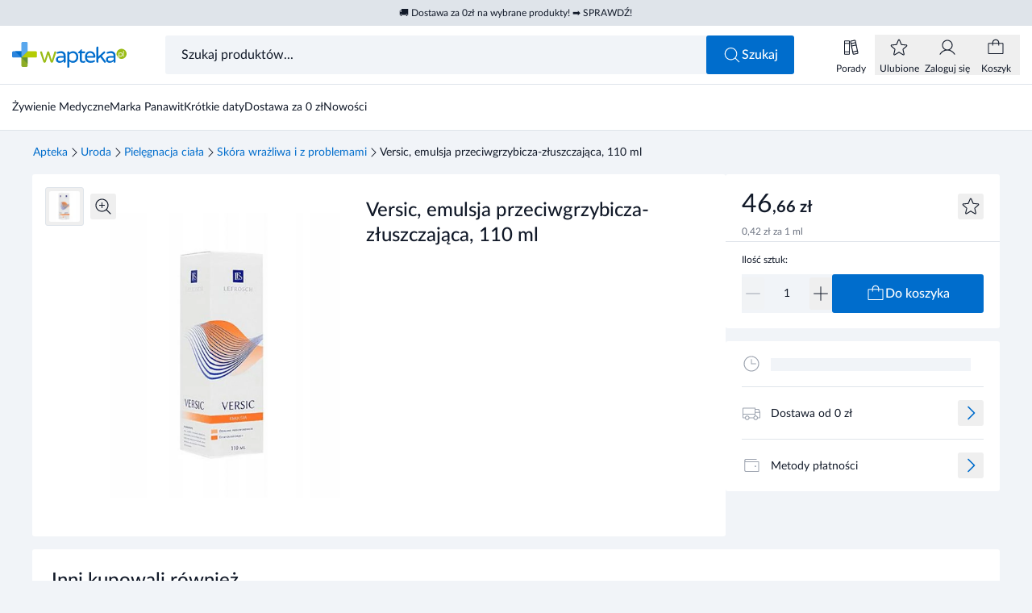

--- FILE ---
content_type: text/html
request_url: https://www.wapteka.pl/produkt/versic-emulsja-przeciwgrzybiczna-110-ml,1021/
body_size: 52348
content:
<!DOCTYPE html><html lang="pl"> <head data-capo=""><script>(function(w,i,g){w[g]=w[g]||[];if(typeof w[g].push=='function')w[g].push(i)})
(window,'GTM-NVMC25R2','google_tags_first_party');</script><script>(function(w,d,s,l){w[l]=w[l]||[];(function(){w[l].push(arguments);})('set', 'developer_id.dY2E1Nz', true);
		var f=d.getElementsByTagName(s)[0],
		j=d.createElement(s);j.async=true;j.src='/uu62/';
		f.parentNode.insertBefore(j,f);
		})(window,document,'script','dataLayer');</script><meta charset="UTF-8"><meta name="viewport" content="width=device-width, initial-scale=1.0"><title>Versic, emulsja przeciwgrzybicza-złuszczająca, 110 ml - wapteka.pl</title><link rel="preconnect" href="https://integration.prefixbox.com"><link rel="preconnect" href="https://app.push-ad.com"><link rel="preconnect" href="https://app2.push-api.pl"><link rel="preconnect" href="https://api3.push-ad.com"><script charset="UTF-8" id="pushAdScript" src="https://app.push-ad.com/?run=api/integration/89ebb0f557a233b2cd83f55de640fa3c7ceee04ab94bac79569030d80d12356a.js" async=""></script><script id="Cookiebot" src="https://consent.cookiebot.com/uc.js" data-cbid="44352076-69a7-4ef7-a843-fdff0f4c837e" data-blockingmode="auto" type="text/javascript" async=""></script><script async="" src="https://js-de.sentry-cdn.com/2e12f7e9d08b1fe583f9de583948fcba.min.js" crossorigin="anonymous" onload="window.sentryOnLoad && window.sentryOnLoad()"></script><script>(function(){const gtm = "GTM-NVMC25R2";
const gtmSrc = "https://www.wapteka.pl/uu62/gtm.js";

  (function (w, d, s, l, i) {
    w[l] = w[l] || [];
    w[l].push({ 'gtm.start': new Date().getTime(), event: 'gtm.js' });
    var f = d.getElementsByTagName(s)[0],
      j = d.createElement(s),
      dl = l != 'dataLayer' ? '&l=' + l : '';
    j.async = true;
    j.src = gtmSrc + '?id=' + i + dl;
    f.parentNode.insertBefore(j, f);
  })(window, document, 'script', 'dataLayer', gtm);
})();</script><script data-cookieconsent="ignore">
  window.dataLayer = window.dataLayer || [];
  function gtag() {
    dataLayer.push(arguments);
  }
  gtag('consent', 'default', {
    ad_personalization: 'denied',
    ad_storage: 'denied',
    ad_user_data: 'denied',
    analytics_storage: 'denied',
    functionality_storage: 'denied',
    personalization_storage: 'denied',
    security_storage: 'granted',
  });
  gtag('set', 'ads_data_redaction', true);
  gtag('set', 'url_passthrough', false);
</script><script>
  window.prefixboxAnalytics =
    window.prefixboxAnalytics ||
    function (t, s, p, o) {
      (window.pfbxQueue = window.pfbxQueue || []).push({
        type: t,
        source: s,
        params: p,
        overrideObject: o,
      });
    };
  window.prefixboxFunctions = window.prefixboxFunctions || {};
  window.prefixboxCustomerFunctions = window.prefixboxCustomerFunctions || {};
</script><script>
  document.addEventListener('PushAdRecommendations', (e) => {
    window.pushadProducts = window.pushadProducts || [];
    window.pushadProducts.unshift(e.detail);
  });
</script><script>(function(){const sentryDsn = "https://2e12f7e9d08b1fe583f9de583948fcba@o4510108301918208.ingest.de.sentry.io/4510114505031760";
const mode = "PROD";

  window.sentryOnLoad = function () {
    // eslint-disable-next-line no-undef
    Sentry.init({
      dsn: sentryDsn,
      sendDefaultPii: true,
      release: '1.0.0',
      integrations: [],
      environment: mode,
    });
  };
})();</script><style>
  @font-face {
    font-family: 'Lato';
    src:
      url('/fonts/Lato-Regular.woff2') format('woff2'),
      url('/fonts/Lato-Regular.woff') format('woff');
    font-weight: 400;
    font-style: normal;
    font-display: swap;
  }

  @font-face {
    font-family: 'Lato';
    src:
      url('/fonts/Lato-Medium.woff2') format('woff2'),
      url('/fonts/Lato-Medium.woff') format('woff');
    font-weight: 500;
    font-style: normal;
    font-display: swap;
  }

  @font-face {
    font-family: 'Lato';
    src:
      url('/fonts/Lato-Bold.woff2') format('woff2'),
      url('/fonts/Lato-Bold.woff') format('woff');
    font-weight: 600;
    font-style: normal;
    font-display: swap;
  }

  @font-face {
    font-family: 'Lato';
    src:
      url('/fonts/Lato-Bold.woff2') format('woff2'),
      url('/fonts/Lato-Bold.woff') format('woff');
    font-weight: 700;
    font-style: normal;
    font-display: swap;
  }
</style><link rel="stylesheet" href="[data-uri]"><link rel="stylesheet" href="/_astro/common.s2bO2OD3.css"><link rel="stylesheet" href="/_astro/wapteka.ohfiEuAU.css"><link rel="stylesheet" href="/_astro/503.Br4jmJ93.css"><style>.toastLists[data-v-7eaa4ba6]{max-width:calc(100% - 2rem)}[data-v-7eaa4ba6] a{text-decoration-line:underline}.priceFormat--lg[data-v-6dba733d]{font-size:1.5625rem}.priceFormat__end--sm[data-v-6dba733d]{font-size:.6875rem}.priceFormat--xl[data-v-6dba733d]{font-size:1.75rem}.productHorizontal__img[data-v-38cef51a]{aspect-ratio:72/48;width:4.5rem;min-width:4.5rem}.productHorizontal__label[data-v-38cef51a]{height:1.1875rem}.productFreeTile__quantity[data-v-e9c6491a]{width:7.125rem;min-width:7.125rem}.productHorizontal__price--mini[data-v-e9c6491a]{width:4.375rem;min-width:4.375rem}.pushadProductsList[data-v-255e75a6]{row-gap:3.75rem}@media (min-width: 768px){.pushadProductsList[data-v-255e75a6]{row-gap:2.5rem}}[data-v-255e75a6] .productTile{margin-left:0;margin-right:0}.popupModal[data-v-8d33f1ee]:before{content:"";position:fixed;z-index:-10;height:100%;width:100%;--tw-bg-opacity: 1;background-color:rgb(17 25 40 / var(--tw-bg-opacity, 1));opacity:.5}@media (min-width: 768px){.popupModal__wrapper--md[data-v-8d33f1ee]{max-width:33.75rem}.popupModal__wrapper--lg[data-v-8d33f1ee]{max-width:45rem}.popupModal__wrapper--xl[data-v-8d33f1ee]{max-width:53rem}}.popupModal__content[data-v-8d33f1ee]{max-height:calc(100vh - 4.5rem - 1px);max-height:calc(100dvh - 4.5rem - 1px)}.productPopupAddToCart[data-v-dd064287]{max-height:calc(100vh - 9.375rem);max-height:calc(100dvh - 9.375rem)}[data-v-dd064287] .popupModal__content{display:flex;flex-direction:column}
</style><link rel="stylesheet" href="/_astro/index.CtQx2Cyp.css"><style>[data-v-da50937f] svg{display:block;height:100%;width:100%}
li[data-v-32b3dc86]{display:inline-flex;align-items:center;gap:.5rem;font-size:.875rem;line-height:1}
</style><link rel="stylesheet" href="/_astro/_slug_.Bv36f3O9.css"><style>.baseLabel[data-v-836b7c74]{padding-top:.3125rem;padding-bottom:.3125rem}.baseLabel--xs[data-v-836b7c74]{font-size:.5625rem}.baseLabel--sm[data-v-836b7c74]{height:1.125rem}
.baseTooltip[data-v-c804808f]{width:15.5625rem}.baseTooltip--left{&[data-v-c804808f]:before{content:"";border-top:.375rem solid transparent;border-bottom:.375rem solid transparent;border-left:.4375rem solid #111928}&[data-v-c804808f]:before{position:absolute}&[data-v-c804808f]:before{top:50%}&[data-v-c804808f]:before{left:100%}&[data-v-c804808f]:before{height:0px}&[data-v-c804808f]:before{width:0px}&[data-v-c804808f]:before{--tw-translate-y: -50%;transform:translate(var(--tw-translate-x),var(--tw-translate-y)) rotate(var(--tw-rotate)) skew(var(--tw-skew-x)) skewY(var(--tw-skew-y)) scaleX(var(--tw-scale-x)) scaleY(var(--tw-scale-y))}}.baseTooltip--bottom{&[data-v-c804808f]:before{content:"";border-right:.375rem solid transparent;border-left:.375rem solid transparent;border-bottom:.4375rem solid #111928}&[data-v-c804808f]:before{position:absolute}&[data-v-c804808f]:before{bottom:100%}&[data-v-c804808f]:before{left:50%}&[data-v-c804808f]:before{height:0px}&[data-v-c804808f]:before{width:0px}&[data-v-c804808f]:before{--tw-translate-x: -50%;transform:translate(var(--tw-translate-x),var(--tw-translate-y)) rotate(var(--tw-rotate)) skew(var(--tw-skew-x)) skewY(var(--tw-skew-y)) scaleX(var(--tw-scale-x)) scaleY(var(--tw-scale-y))}}
.input[data-v-c17b69db]:focus-within{outline-style:solid;outline-width:2px;outline-offset:-2px;outline-color:#006dcc}
</style><link rel="stylesheet" href="/_astro/_product_.GNyTSeQb.css"><style>.productTileSkeleton__img[data-v-1dd5f653]{aspect-ratio:4/3}.productTileSmall[data-v-b90c4024]{width:7.5rem}[data-v-b90c4024] .productTile__sponsored{margin-bottom:.125rem}[data-v-b90c4024] .productTile__label{margin-top:.25rem;height:1.125rem}.productCarousel[data-v-f4671c1f] .swiper{--tw-bg-opacity: 1;background-color:rgb(255 255 255 / var(--tw-bg-opacity, 1))}@media not all and (min-width: 768px){.productCarousel[data-v-f4671c1f] .swiper{padding-left:1.25rem}}.productCarousel[data-v-f4671c1f] .swiper-scrollbar{bottom:.875rem;left:0;margin-left:3.75rem;margin-right:2.5rem;height:.0625rem;max-width:calc(100% - 7.5rem);transition-property:all;transition-timing-function:cubic-bezier(.4,0,.2,1);transition-duration:.15s}@media (min-width: 768px){.productCarousel[data-v-f4671c1f] .swiper-scrollbar{margin-left:2.5rem;max-width:calc(100% - 5rem)}}.productCarousel--loading[data-v-f4671c1f] .swiper-scrollbar{opacity:0}.productCarousel--autoplay[data-v-f4671c1f] .swiper-scrollbar{margin-left:6.25rem;max-width:calc(100% - 10rem)}@media (min-width: 768px){.productCarousel--autoplay[data-v-f4671c1f] .swiper-scrollbar{margin-left:5rem;max-width:calc(100% - 7.5rem)}}.productCarousel[data-v-f4671c1f] .swiper-scrollbar-drag{position:relative;top:-.125rem;height:.25rem;cursor:pointer;--tw-bg-opacity: 1;background-color:rgb(0 109 204 / var(--tw-bg-opacity, 1));transition-property:all;transition-timing-function:cubic-bezier(.4,0,.2,1);transition-duration:.15s}.productCarousel[data-v-f4671c1f] .swiper-scrollbar-drag:hover,.productCarousel[data-v-f4671c1f] .swiperDrag{top:-.1875rem;height:.5625rem}.productCarousel[data-v-f4671c1f] .swiper-scrollbar:has(.swiperDrag),.productCarousel[data-v-f4671c1f] .swiper-scrollbar:has(.swiper-scrollbar-drag:hover){height:.1875rem}.bannerTile[data-v-f4671c1f]{aspect-ratio:343/140}@media not all and (min-width: 768px){.bannerTile[data-v-f4671c1f]{width:100%}.bannerTile--slide[data-v-f4671c1f]{display:none}}@media (min-width: 768px){.bannerTile--car-three[data-v-f4671c1f]{aspect-ratio:620/310;width:38.75rem}.bannerTile--car-two[data-v-f4671c1f]{aspect-ratio:400/310;width:25rem}.bannerTile--car-one[data-v-f4671c1f]{aspect-ratio:180/310;width:11.25rem}}.productSlide[data-v-f4671c1f]{width:11.25rem}@media not all and (min-width: 640px){.productSlide[data-v-f4671c1f]{width:10rem}}.productSlide--small[data-v-f4671c1f]{margin-right:1.5rem;width:7.5rem}.productTileSkeleton[data-v-f4671c1f]{min-height:19.375rem}.swiper-backface-hidden .swiper-slide[data-v-f4671c1f]{transform:none}@media (min-width: 768px){.productCarousel--base[data-v-f4671c1f] .swiper-wrapper{min-height:19.375rem}}@media (pointer: coarse){.swiper-scrollbar[data-v-f4671c1f]{pointer-events:none}}
@media (min-width: 768px){.carouselHeader__heading--lg[data-v-13485e46]{font-size:1.75rem}}.carouselHeader__link:hover .carouselHeader__icon[data-v-13485e46]{--tw-translate-x: .25rem;transform:translate(var(--tw-translate-x),var(--tw-translate-y)) rotate(var(--tw-rotate)) skew(var(--tw-skew-x)) skewY(var(--tw-skew-y)) scaleX(var(--tw-scale-x)) scaleY(var(--tw-scale-y))}
.productTile__name--lg[data-v-263752e5]{height:2.375rem}.productTile__name--textSm[data-v-263752e5]{font-size:.8125rem}.productTile__name--xs[data-v-263752e5]{height:1.8125rem;font-size:.6875rem}.productTile__img[data-v-263752e5]{aspect-ratio:3/2}.productTile__name[data-v-263752e5]:after{position:absolute;top:100%;z-index:1;margin-top:-1rem;width:15.625rem}@keyframes fadein-263752e5{0%{opacity:0}to{opacity:1}}.productTile__name[data-v-263752e5]:after{animation:fadein-263752e5 .25s forwards;border-radius:.1875rem;--tw-bg-opacity: 1;background-color:rgb(31 42 55 / var(--tw-bg-opacity, 1));padding:.125rem .5rem;--tw-text-opacity: 1;color:rgb(255 255 255 / var(--tw-text-opacity, 1))}.productTile__name[data-name][data-v-263752e5]:hover:after{@media (min-width: 768px){content:attr(data-name)}}.productTile__name--left[data-v-263752e5]:after{right:1.25rem}.productTile__name--right[data-v-263752e5]:after{left:1.25rem}.productTile--highlighted[data-v-8cf8ed85]:before{content:"";position:absolute;inset:-.75rem;display:flex;border-radius:.1875rem;border-width:1px;--tw-border-opacity: 1;border-color:rgb(0 109 204 / var(--tw-border-opacity, 1))}.productTile--shadow[data-v-8cf8ed85]:after{content:"";position:absolute;inset:-.75rem;display:flex;border-radius:.1875rem;opacity:0;--tw-shadow: 0 13px 40px 0px rgba(13,10,44,.12);--tw-shadow-colored: 0 13px 40px 0px var(--tw-shadow-color);box-shadow:var(--tw-ring-offset-shadow, 0 0 #0000),var(--tw-ring-shadow, 0 0 #0000),var(--tw-shadow);transition-property:opacity;transition-duration:.3s;transition-timing-function:cubic-bezier(.4,0,.2,1)}.productTile--shadow[data-v-8cf8ed85]:hover:after{pointer-events:none;transition-duration:.5s;transition-timing-function:cubic-bezier(.4,0,.2,1)}@media (min-width: 1024px){.productTile--shadow[data-v-8cf8ed85]:hover:after{opacity:1}}.productTile{width:11.25rem}@media not all and (min-width: 640px){.productTile{width:10rem}}.productTile--shadow[data-v-8cf8ed85] .productTile__link{inset:-.75rem}[data-v-8cf8ed85] .productTile__img--melisa{aspect-ratio:180/112}.productTileSkeleton[data-v-678b3b56]{width:11.25rem}@media not all and (min-width: 640px){.productTileSkeleton[data-v-678b3b56]{width:10rem}}.productTileSkeleton__img[data-v-678b3b56]{aspect-ratio:4/3}
label{cursor:text}.labelInput__text{--tw-translate-x: -12.5%;transform:translate(var(--tw-translate-x),var(--tw-translate-y)) rotate(var(--tw-rotate)) skew(var(--tw-skew-x)) skewY(var(--tw-skew-y)) scaleX(var(--tw-scale-x)) scaleY(var(--tw-scale-y))}.input:is(:-webkit-autofill)+.labelInput{--tw-translate-y: -2.25rem;--tw-translate-x: -1rem;transform:translate(var(--tw-translate-x),var(--tw-translate-y)) rotate(var(--tw-rotate)) skew(var(--tw-skew-x)) skewY(var(--tw-skew-y)) scaleX(var(--tw-scale-x)) scaleY(var(--tw-scale-y))}.input:is(:-webkit-autofill,:autofill)+.labelInput{--tw-translate-y: -2.25rem;--tw-translate-x: -1rem;transform:translate(var(--tw-translate-x),var(--tw-translate-y)) rotate(var(--tw-rotate)) skew(var(--tw-skew-x)) skewY(var(--tw-skew-y)) scaleX(var(--tw-scale-x)) scaleY(var(--tw-scale-y))}.input:is(:-webkit-autofill)+.labelInput span{--tw-translate-x: -12.5%;--tw-scale-x: .75;--tw-scale-y: .75;transform:translate(var(--tw-translate-x),var(--tw-translate-y)) rotate(var(--tw-rotate)) skew(var(--tw-skew-x)) skewY(var(--tw-skew-y)) scaleX(var(--tw-scale-x)) scaleY(var(--tw-scale-y))}.input:is(:-webkit-autofill,:autofill)+.labelInput span{--tw-translate-x: -12.5%;--tw-scale-x: .75;--tw-scale-y: .75;transform:translate(var(--tw-translate-x),var(--tw-translate-y)) rotate(var(--tw-rotate)) skew(var(--tw-skew-x)) skewY(var(--tw-skew-y)) scaleX(var(--tw-scale-x)) scaleY(var(--tw-scale-y))}.input:focus+.labelInput--empty{--tw-text-opacity: 1;color:rgb(107 114 128 / var(--tw-text-opacity, 1))}
.productCounter[data-v-485d09e2] .input{min-width:2rem;border-radius:.1875rem;padding-left:0;padding-right:0;text-align:center;font-size:.875rem;line-height:1.5;outline:2px solid transparent;outline-offset:2px}.productCounter--melisa[data-v-485d09e2] .input:focus{--tw-ring-offset-shadow: var(--tw-ring-inset) 0 0 0 var(--tw-ring-offset-width) var(--tw-ring-offset-color);--tw-ring-shadow: var(--tw-ring-inset) 0 0 0 calc(0px + var(--tw-ring-offset-width)) var(--tw-ring-color);box-shadow:var(--tw-ring-offset-shadow),var(--tw-ring-shadow),var(--tw-shadow, 0 0 #0000)}@media (min-width: 768px){.productCounter--md[data-v-485d09e2] .input{height:3rem}}.productCounter--melisa[data-v-485d09e2] .input{border-radius:0;border-style:none}
[data-v-681d3cf3] .baseTooltip{width:100%!important}
.loader--white[data-v-aeea57d5]{fill:#fff}.loader--black[data-v-aeea57d5]{fill:#000}.loader--primary[data-v-aeea57d5]{fill:#006dcc}.buttonSqaureIcon[data-v-7bb45f67]{padding:0!important}
.bannerImage--pageThird[data-v-b5791264]{aspect-ratio:343/140;width:100%}@media (min-width: 768px){.bannerImage--pageThird[data-v-b5791264]{aspect-ratio:386/200}}.bannerImage--pageHalf[data-v-b5791264]{aspect-ratio:343/140;width:100%}@media (min-width: 768px){.bannerImage--pageHalf[data-v-b5791264]{aspect-ratio:590/200}}.bannerImage--pageFull[data-v-b5791264]{aspect-ratio:1 / 1;width:100%}@media (min-width: 768px){.bannerImage--pageFull[data-v-b5791264]{aspect-ratio:1200/200}.bannerImage--full[data-v-b5791264]{aspect-ratio:6/1}}.bannerImage--two[data-v-b5791264]{height:8.75rem}@media (min-width: 768px){.bannerImage--two[data-v-b5791264]{height:19.375rem}}.bannerImage--pageProduct[data-v-b5791264]{aspect-ratio:1 / 1;width:100%}@media (min-width: 768px){.bannerImage--pageProduct[data-v-b5791264]{aspect-ratio:988/310}}.bannerImage--blog[data-v-b5791264],.bannerImage--filter[data-v-b5791264]{aspect-ratio:1 / 1;width:100%}
.pushadCartPopup[data-v-3075caf0]{height:11.25rem;--tw-bg-opacity: 1;background-color:rgb(254 245 234 / var(--tw-bg-opacity, 1))}[data-v-3075caf0] .popupModal__content{max-height:calc(100vh - 12rem)!important;max-height:calc(100dvh - 12rem)!important}[data-v-3075caf0] .popupModal__header{position:relative;justify-content:stretch;padding:0}[data-v-3075caf0] .popupModal__title{width:100%}[data-v-3075caf0] .popupModal__close{position:absolute;top:1rem;right:1rem}[data-v-3075caf0] .pushadCartPopup picture,[data-v-3075caf0] .pushadCartPopup img{width:100%;height:100%;-o-object-fit:cover;object-fit:cover;display:block}[data-v-3075caf0] .shine:after{animation-iteration-count:infinite;animation-delay:.5s}
.freeProduct__img{height:3.75rem;width:3.75rem;min-width:3.75rem}
[data-v-698932b5] .productCounter{max-width:5rem}
[data-v-da50937f] svg{display:block;height:100%;width:100%}
[data-v-681d3cf3] .baseTooltip{width:100%!important}
.priceFormat--lg[data-v-6dba733d]{font-size:1.5625rem}.priceFormat__end--sm[data-v-6dba733d]{font-size:.6875rem}.priceFormat--xl[data-v-6dba733d]{font-size:1.75rem}.toastLists[data-v-7eaa4ba6]{max-width:calc(100% - 2rem)}[data-v-7eaa4ba6] a{text-decoration-line:underline}.productHorizontal__img[data-v-38cef51a]{aspect-ratio:72/48;width:4.5rem;min-width:4.5rem}.productHorizontal__label[data-v-38cef51a]{height:1.1875rem}.productFreeTile__quantity[data-v-e9c6491a]{width:7.125rem;min-width:7.125rem}.productHorizontal__price--mini[data-v-e9c6491a]{width:4.375rem;min-width:4.375rem}.pushadProductsList[data-v-255e75a6]{row-gap:3.75rem}@media (min-width: 768px){.pushadProductsList[data-v-255e75a6]{row-gap:2.5rem}}[data-v-255e75a6] .productTile{margin-left:0;margin-right:0}.popupModal[data-v-8d33f1ee]:before{content:"";position:fixed;z-index:-10;height:100%;width:100%;--tw-bg-opacity: 1;background-color:rgb(17 25 40 / var(--tw-bg-opacity, 1));opacity:.5}@media (min-width: 768px){.popupModal__wrapper--md[data-v-8d33f1ee]{max-width:33.75rem}.popupModal__wrapper--lg[data-v-8d33f1ee]{max-width:45rem}.popupModal__wrapper--xl[data-v-8d33f1ee]{max-width:53rem}}.popupModal__content[data-v-8d33f1ee]{max-height:calc(100vh - 4.5rem - 1px);max-height:calc(100dvh - 4.5rem - 1px)}.productPopupAddToCart[data-v-dd064287]{max-height:calc(100vh - 9.375rem);max-height:calc(100dvh - 9.375rem)}[data-v-dd064287] .popupModal__content{display:flex;flex-direction:column}
.baseLabel[data-v-836b7c74]{padding-top:.3125rem;padding-bottom:.3125rem}.baseLabel--xs[data-v-836b7c74]{font-size:.5625rem}.baseLabel--sm[data-v-836b7c74]{height:1.125rem}
.productTile__name--lg[data-v-263752e5]{height:2.375rem}.productTile__name--textSm[data-v-263752e5]{font-size:.8125rem}.productTile__name--xs[data-v-263752e5]{height:1.8125rem;font-size:.6875rem}.productTile__img[data-v-263752e5]{aspect-ratio:3/2}.productTile__name[data-v-263752e5]:after{position:absolute;top:100%;z-index:1;margin-top:-1rem;width:15.625rem}@keyframes fadein-263752e5{0%{opacity:0}to{opacity:1}}.productTile__name[data-v-263752e5]:after{animation:fadein-263752e5 .25s forwards;border-radius:.1875rem;--tw-bg-opacity: 1;background-color:rgb(31 42 55 / var(--tw-bg-opacity, 1));padding:.125rem .5rem;--tw-text-opacity: 1;color:rgb(255 255 255 / var(--tw-text-opacity, 1))}.productTile__name[data-name][data-v-263752e5]:hover:after{@media (min-width: 768px){content:attr(data-name)}}.productTile__name--left[data-v-263752e5]:after{right:1.25rem}.productTile__name--right[data-v-263752e5]:after{left:1.25rem}.productTile--highlighted[data-v-8cf8ed85]:before{content:"";position:absolute;inset:-.75rem;display:flex;border-radius:.1875rem;border-width:1px;--tw-border-opacity: 1;border-color:rgb(0 109 204 / var(--tw-border-opacity, 1))}.productTile--shadow[data-v-8cf8ed85]:after{content:"";position:absolute;inset:-.75rem;display:flex;border-radius:.1875rem;opacity:0;--tw-shadow: 0 13px 40px 0px rgba(13,10,44,.12);--tw-shadow-colored: 0 13px 40px 0px var(--tw-shadow-color);box-shadow:var(--tw-ring-offset-shadow, 0 0 #0000),var(--tw-ring-shadow, 0 0 #0000),var(--tw-shadow);transition-property:opacity;transition-duration:.3s;transition-timing-function:cubic-bezier(.4,0,.2,1)}.productTile--shadow[data-v-8cf8ed85]:hover:after{pointer-events:none;transition-duration:.5s;transition-timing-function:cubic-bezier(.4,0,.2,1)}@media (min-width: 1024px){.productTile--shadow[data-v-8cf8ed85]:hover:after{opacity:1}}.productTile{width:11.25rem}@media not all and (min-width: 640px){.productTile{width:10rem}}.productTile--shadow[data-v-8cf8ed85] .productTile__link{inset:-.75rem}[data-v-8cf8ed85] .productTile__img--melisa{aspect-ratio:180/112}.productTileSkeleton[data-v-678b3b56]{width:11.25rem}@media not all and (min-width: 640px){.productTileSkeleton[data-v-678b3b56]{width:10rem}}.productTileSkeleton__img[data-v-678b3b56]{aspect-ratio:4/3}
label{cursor:text}.labelInput__text{--tw-translate-x: -12.5%;transform:translate(var(--tw-translate-x),var(--tw-translate-y)) rotate(var(--tw-rotate)) skew(var(--tw-skew-x)) skewY(var(--tw-skew-y)) scaleX(var(--tw-scale-x)) scaleY(var(--tw-scale-y))}.input:is(:-webkit-autofill)+.labelInput{--tw-translate-y: -2.25rem;--tw-translate-x: -1rem;transform:translate(var(--tw-translate-x),var(--tw-translate-y)) rotate(var(--tw-rotate)) skew(var(--tw-skew-x)) skewY(var(--tw-skew-y)) scaleX(var(--tw-scale-x)) scaleY(var(--tw-scale-y))}.input:is(:-webkit-autofill,:autofill)+.labelInput{--tw-translate-y: -2.25rem;--tw-translate-x: -1rem;transform:translate(var(--tw-translate-x),var(--tw-translate-y)) rotate(var(--tw-rotate)) skew(var(--tw-skew-x)) skewY(var(--tw-skew-y)) scaleX(var(--tw-scale-x)) scaleY(var(--tw-scale-y))}.input:is(:-webkit-autofill)+.labelInput span{--tw-translate-x: -12.5%;--tw-scale-x: .75;--tw-scale-y: .75;transform:translate(var(--tw-translate-x),var(--tw-translate-y)) rotate(var(--tw-rotate)) skew(var(--tw-skew-x)) skewY(var(--tw-skew-y)) scaleX(var(--tw-scale-x)) scaleY(var(--tw-scale-y))}.input:is(:-webkit-autofill,:autofill)+.labelInput span{--tw-translate-x: -12.5%;--tw-scale-x: .75;--tw-scale-y: .75;transform:translate(var(--tw-translate-x),var(--tw-translate-y)) rotate(var(--tw-rotate)) skew(var(--tw-skew-x)) skewY(var(--tw-skew-y)) scaleX(var(--tw-scale-x)) scaleY(var(--tw-scale-y))}.input:focus+.labelInput--empty{--tw-text-opacity: 1;color:rgb(107 114 128 / var(--tw-text-opacity, 1))}
.productCounter[data-v-485d09e2] .input{min-width:2rem;border-radius:.1875rem;padding-left:0;padding-right:0;text-align:center;font-size:.875rem;line-height:1.5;outline:2px solid transparent;outline-offset:2px}.productCounter--melisa[data-v-485d09e2] .input:focus{--tw-ring-offset-shadow: var(--tw-ring-inset) 0 0 0 var(--tw-ring-offset-width) var(--tw-ring-offset-color);--tw-ring-shadow: var(--tw-ring-inset) 0 0 0 calc(0px + var(--tw-ring-offset-width)) var(--tw-ring-color);box-shadow:var(--tw-ring-offset-shadow),var(--tw-ring-shadow),var(--tw-shadow, 0 0 #0000)}@media (min-width: 768px){.productCounter--md[data-v-485d09e2] .input{height:3rem}}.productCounter--melisa[data-v-485d09e2] .input{border-radius:0;border-style:none}
.loader--white[data-v-aeea57d5]{fill:#fff}.loader--black[data-v-aeea57d5]{fill:#000}.loader--primary[data-v-aeea57d5]{fill:#006dcc}.buttonSqaureIcon[data-v-7bb45f67]{padding:0!important}
.baseTooltip[data-v-c804808f]{width:15.5625rem}.baseTooltip--left{&[data-v-c804808f]:before{content:"";border-top:.375rem solid transparent;border-bottom:.375rem solid transparent;border-left:.4375rem solid #111928}&[data-v-c804808f]:before{position:absolute}&[data-v-c804808f]:before{top:50%}&[data-v-c804808f]:before{left:100%}&[data-v-c804808f]:before{height:0px}&[data-v-c804808f]:before{width:0px}&[data-v-c804808f]:before{--tw-translate-y: -50%;transform:translate(var(--tw-translate-x),var(--tw-translate-y)) rotate(var(--tw-rotate)) skew(var(--tw-skew-x)) skewY(var(--tw-skew-y)) scaleX(var(--tw-scale-x)) scaleY(var(--tw-scale-y))}}.baseTooltip--bottom{&[data-v-c804808f]:before{content:"";border-right:.375rem solid transparent;border-left:.375rem solid transparent;border-bottom:.4375rem solid #111928}&[data-v-c804808f]:before{position:absolute}&[data-v-c804808f]:before{bottom:100%}&[data-v-c804808f]:before{left:50%}&[data-v-c804808f]:before{height:0px}&[data-v-c804808f]:before{width:0px}&[data-v-c804808f]:before{--tw-translate-x: -50%;transform:translate(var(--tw-translate-x),var(--tw-translate-y)) rotate(var(--tw-rotate)) skew(var(--tw-skew-x)) skewY(var(--tw-skew-y)) scaleX(var(--tw-scale-x)) scaleY(var(--tw-scale-y))}}
</style><link rel="preload" as="image" href="https://d13l1gw8yx87m9.cloudfront.net/api/multimedia/file/c1f24c75-be72-4fd5-9db7-6aa62233391f.jpg?format=webp&preset=lg" media="(max-width: 767px)"><link rel="preload" as="image" href="https://d13l1gw8yx87m9.cloudfront.net/api/multimedia/file/c1f24c75-be72-4fd5-9db7-6aa62233391f.jpg?format=webp&preset=md" media="(max-width: 767px)"><script id="prefixbox-integration-v2" async="" defer="" fetchpriority="high" type="text/javascript" src="https://integration.prefixbox.com/5c2d0381-c7a7-4955-ba2b-03ccd2c22127/"></script><link rel="dns-prefetch" href="https://integration.prefixbox.com"><link rel="dns-prefetch" href="https://app.push-ad.com"><link rel="dns-prefetch" href="https://app2.push-api.pl"><link rel="dns-prefetch" href="https://api3.push-ad.com"><meta name="description" content="Wapteka to apteka internetowa oferująca szeroki wybór suplementów diety, witamin, kremów i kosmetyków dla osób dorosłych oraz dzieci. W naszej aptece dostępne są również leki bez recepty, dermokosmetyki oraz sprawdzony sprzęt medyczny. Oferujemy świetne ceny oraz szybką wysyłkę zamówienia! Zapraszamy do sprawdzenia całej oferty w naszej aptece online!"><meta name="robots" content="index,follow"><link rel="icon" type="image/png" href="/favicon-96x96.png" sizes="96x96"><link rel="icon" type="image/svg+xml" href="/favicon.svg"><link rel="shortcut icon" href="/favicon.ico"><link rel="apple-touch-icon" sizes="180x180" href="/apple-touch-icon.png"><meta name="apple-mobile-web-app-title" content="Wapteka"><link rel="manifest" href="/site.webmanifest"><link rel="canonical" href="https://www.wapteka.pl/produkt/versic-emulsja-przeciwgrzybiczna-110-ml,1021/"><link href="/sitemap.xml" rel="sitemap"><meta property="og:title" content="Versic, emulsja przeciwgrzybicza-złuszczająca, 110 ml - wapteka.pl"><meta property="og:description" content="Wapteka to apteka internetowa oferująca szeroki wybór suplementów diety, witamin, kremów i kosmetyków dla osób dorosłych oraz dzieci. W naszej aptece dostępne są również leki bez recepty, dermokosmetyki oraz sprawdzony sprzęt medyczny. Oferujemy świetne ceny oraz szybką wysyłkę zamówienia! Zapraszamy do sprawdzenia całej oferty w naszej aptece online!"><meta property="og:url" content="https://www.wapteka.pl/produkt/versic-emulsja-przeciwgrzybiczna-110-ml,1021/"><meta property="og:site_name" content="wapteka.pl"><meta property="og:image" content="https://d13l1gw8yx87m9.cloudfront.net/api/multimedia/file/c1f24c75-be72-4fd5-9db7-6aa62233391f.jpg?format=webp&preset=xl"><meta property="og:image:alt" content="Versic, emulsja przeciwgrzybicza-złuszczająca, 110 ml - wapteka.pl"><meta property="og:image:type" content="image/webp"><meta property="og:image:width" content="1200"><meta property="og:image:height" content="630"><script type="application/ld+json">{"@context":"https://schema.org","@graph":[{"@context":"https://schema.org","@type":"Organization","name":"wapteka.pl","alternateName":"Apteka internetowa: leki, suplementy diety i kosmetyki online - Wapteka","url":"https://www.wapteka.pl","logo":"https://www.wapteka.pl/logo.svg","contactPoint":{"@type":"ContactPoint","telephone":"+48 799 370 900","email":"mailto:bok@wapteka.pl","contactType":"customer service","areaServed":"PL","availableLanguage":"Polish"},"sameAs":["https://twitter.com/waptekapl","https://www.facebook.com/wapteka/","https://www.instagram.com/wapteka.pl/"]},{"@context":"https://schema.org","@type":"BreadcrumbList","itemListElement":[{"@type":"ListItem","position":1,"name":"Strona główna","item":"https://www.wapteka.pl"},{"@type":"ListItem","position":2,"name":"Uroda","item":"https://www.wapteka.pl/kategoria/uroda/"},{"@type":"ListItem","position":3,"name":"Pielęgnacja ciała","item":"https://www.wapteka.pl/kategoria/pielegnacja-ciala/"},{"@type":"ListItem","position":4,"name":"Skóra wrażliwa i z problemami","item":"https://www.wapteka.pl/kategoria/skora-wrazliwa-i-z-problemami/"},{"@type":"ListItem","position":5,"name":"Versic, emulsja przeciwgrzybicza-złuszczająca, 110 ml","item":"https://www.wapteka.pl/produkt/versic-emulsja-przeciwgrzybiczna-110-ml,1021/"}]},{"@context":"https://schema.org/","@type":"Product","name":"Versic, emulsja przeciwgrzybicza-złuszczająca, 110 ml","image":"https://apteka-melissa.ergonode.cloud/api/multimedia/file/c1f24c75-be72-4fd5-9db7-6aa62233391f.jpg","sku":1021,"category":"Zdrowie","brand":{"@type":"Brand","name":"LEFROSCH"},"manufacturer":{"@type":"Organization","name":"LEFROSCH Sp. z o.o."},"offers":{"@type":"Offer","url":"https://www.wapteka.pl/produkt/versic-emulsja-przeciwgrzybiczna-110-ml,1021/","priceCurrency":"PLN","price":46.66,"availability":"https://schema.org/InStock","itemCondition":"https://schema.org/NewCondition"}}]}</script></head><body> <!-- Google Tag Manager (noscript) --><noscript><iframe title="gtm" src="https://www.wapteka.pl/uu62/ns.html??id=GTM-NVMC25R2" height="0" width="0" style="display:none;visibility:hidden"></iframe></noscript><!-- End Google Tag Manager (noscript) --> <style>astro-island,astro-slot,astro-static-slot{display:contents}</style><script>(()=>{var e=async t=>{await(await t())()};(self.Astro||(self.Astro={})).only=e;window.dispatchEvent(new Event("astro:only"));})();;(()=>{var A=Object.defineProperty;var g=(i,o,a)=>o in i?A(i,o,{enumerable:!0,configurable:!0,writable:!0,value:a}):i[o]=a;var d=(i,o,a)=>g(i,typeof o!="symbol"?o+"":o,a);{let i={0:t=>m(t),1:t=>a(t),2:t=>new RegExp(t),3:t=>new Date(t),4:t=>new Map(a(t)),5:t=>new Set(a(t)),6:t=>BigInt(t),7:t=>new URL(t),8:t=>new Uint8Array(t),9:t=>new Uint16Array(t),10:t=>new Uint32Array(t),11:t=>1/0*t},o=t=>{let[l,e]=t;return l in i?i[l](e):void 0},a=t=>t.map(o),m=t=>typeof t!="object"||t===null?t:Object.fromEntries(Object.entries(t).map(([l,e])=>[l,o(e)]));class y extends HTMLElement{constructor(){super(...arguments);d(this,"Component");d(this,"hydrator");d(this,"hydrate",async()=>{var b;if(!this.hydrator||!this.isConnected)return;let e=(b=this.parentElement)==null?void 0:b.closest("astro-island[ssr]");if(e){e.addEventListener("astro:hydrate",this.hydrate,{once:!0});return}let c=this.querySelectorAll("astro-slot"),n={},h=this.querySelectorAll("template[data-astro-template]");for(let r of h){let s=r.closest(this.tagName);s!=null&&s.isSameNode(this)&&(n[r.getAttribute("data-astro-template")||"default"]=r.innerHTML,r.remove())}for(let r of c){let s=r.closest(this.tagName);s!=null&&s.isSameNode(this)&&(n[r.getAttribute("name")||"default"]=r.innerHTML)}let p;try{p=this.hasAttribute("props")?m(JSON.parse(this.getAttribute("props"))):{}}catch(r){let s=this.getAttribute("component-url")||"<unknown>",v=this.getAttribute("component-export");throw v&&(s+=` (export ${v})`),console.error(`[hydrate] Error parsing props for component ${s}`,this.getAttribute("props"),r),r}let u;await this.hydrator(this)(this.Component,p,n,{client:this.getAttribute("client")}),this.removeAttribute("ssr"),this.dispatchEvent(new CustomEvent("astro:hydrate"))});d(this,"unmount",()=>{this.isConnected||this.dispatchEvent(new CustomEvent("astro:unmount"))})}disconnectedCallback(){document.removeEventListener("astro:after-swap",this.unmount),document.addEventListener("astro:after-swap",this.unmount,{once:!0})}connectedCallback(){if(!this.hasAttribute("await-children")||document.readyState==="interactive"||document.readyState==="complete")this.childrenConnectedCallback();else{let e=()=>{document.removeEventListener("DOMContentLoaded",e),c.disconnect(),this.childrenConnectedCallback()},c=new MutationObserver(()=>{var n;((n=this.lastChild)==null?void 0:n.nodeType)===Node.COMMENT_NODE&&this.lastChild.nodeValue==="astro:end"&&(this.lastChild.remove(),e())});c.observe(this,{childList:!0}),document.addEventListener("DOMContentLoaded",e)}}async childrenConnectedCallback(){let e=this.getAttribute("before-hydration-url");e&&await import(e),this.start()}async start(){let e=JSON.parse(this.getAttribute("opts")),c=this.getAttribute("client");if(Astro[c]===void 0){window.addEventListener(`astro:${c}`,()=>this.start(),{once:!0});return}try{await Astro[c](async()=>{let n=this.getAttribute("renderer-url"),[h,{default:p}]=await Promise.all([import(this.getAttribute("component-url")),n?import(n):()=>()=>{}]),u=this.getAttribute("component-export")||"default";if(!u.includes("."))this.Component=h[u];else{this.Component=h;for(let f of u.split("."))this.Component=this.Component[f]}return this.hydrator=p,this.hydrate},e,this)}catch(n){console.error(`[astro-island] Error hydrating ${this.getAttribute("component-url")}`,n)}}attributeChangedCallback(){this.hydrate()}}d(y,"observedAttributes",["props"]),customElements.get("astro-island")||customElements.define("astro-island",y)}})();</script><astro-island uid="ZjSq0n" component-url="/_astro/UserGetData.C7FKLclR.js" component-export="default" renderer-url="/_astro/client.D6kbwURH.js" props="{&quot;isCheckout&quot;:[0]}" ssr client="only" opts="{&quot;name&quot;:&quot;UserGetData&quot;,&quot;value&quot;:&quot;vue&quot;}"></astro-island> <script>(()=>{var e=async t=>{await(await t())()};(self.Astro||(self.Astro={})).load=e;window.dispatchEvent(new Event("astro:load"));})();</script><astro-island uid="1la3pI" prefix="v3" component-url="/_astro/HeaderBar.DdDc75F9.js" component-export="default" renderer-url="/_astro/client.D6kbwURH.js" props="{&quot;banner&quot;:[0,{&quot;id&quot;:[0,1],&quot;text&quot;:[0,&quot;🚚 Dostawa za 0zł na wybrane produkty!  ➡ SPRAWDŹ!&quot;],&quot;link&quot;:[0,&quot;https://www.wapteka.pl/grupa/dostawa-za-0-zl/&quot;],&quot;menu_items&quot;:[1,[[0,{&quot;text&quot;:[0,&quot;PL&quot;],&quot;link&quot;:[0,&quot;&quot;],&quot;icon&quot;:[0,&quot;&quot;],&quot;icon_svg&quot;:[0,&quot;&lt;svg viewBox=\&quot;0 0 16 16\&quot; fill=\&quot;none\&quot; xmlns=\&quot;http://www.w3.org/2000/svg\&quot;&gt;&lt;path d=\&quot;M8 1.5C6.71442 1.5 5.45772 1.88122 4.3888 2.59545C3.31988 3.30968 2.48676 4.32484 1.99479 5.51256C1.50282 6.70028 1.37409 8.00721 1.6249 9.26809C1.8757 10.529 2.49477 11.6872 3.40381 12.5962C4.31285 13.5052 5.47104 14.1243 6.73192 14.3751C7.99279 14.6259 9.29973 14.4972 10.4874 14.0052C11.6752 13.5132 12.6903 12.6801 13.4046 11.6112C14.1188 10.5423 14.5 9.28558 14.5 8C14.4982 6.27665 13.8128 4.62441 12.5942 3.40582C11.3756 2.18722 9.72335 1.50182 8 1.5ZM13.4769 7.5H10.9875C10.8994 5.72125 10.3456 4.03312 9.4175 2.6875C10.5045 2.97933 11.4761 3.5969 12.2018 4.45722C12.9275 5.31753 13.3725 6.37936 13.4769 7.5ZM8 13.4931C6.82938 12.2262 6.11938 10.4306 6.01438 8.5H9.98563C9.88063 10.4294 9.17063 12.2262 8 13.4931ZM6.01438 7.5C6.11938 5.57062 6.82688 3.77375 8 2.50688C9.17063 3.77375 9.88063 5.56938 9.98563 7.5H6.01438ZM6.5825 2.6875C5.65438 4.03312 5.10063 5.72125 5.0125 7.5H2.52313C2.62756 6.37936 3.07251 5.31753 3.79819 4.45722C4.52387 3.5969 5.4955 2.97933 6.5825 2.6875ZM2.52313 8.5H5.0125C5.10063 10.2787 5.65438 11.9669 6.5825 13.3125C5.4955 13.0207 4.52387 12.4031 3.79819 11.5428C3.07251 10.6825 2.62756 9.62064 2.52313 8.5ZM9.4175 13.3125C10.3456 11.965 10.8994 10.2769 10.9875 8.5H13.4769C13.3725 9.62064 12.9275 10.6825 12.2018 11.5428C11.4761 12.4031 10.5045 13.0207 9.4175 13.3125Z\&quot; fill=\&quot;currentColor\&quot; /&gt;&lt;/svg&gt;&quot;],&quot;mobile&quot;:[0,true],&quot;desktop&quot;:[0,true]}]]],&quot;created_at&quot;:[0,&quot;2025-07-14T07:03:36.000000Z&quot;],&quot;updated_at&quot;:[0,&quot;2025-12-08T05:38:47.000000Z&quot;]}],&quot;menu&quot;:[1,[[0,{&quot;id&quot;:[0,84284],&quot;name&quot;:[0,&quot;Zdrowie&quot;],&quot;type&quot;:[0,&quot;category&quot;],&quot;url&quot;:[0,null],&quot;category_code&quot;:[0,&quot;zdrowie&quot;],&quot;category&quot;:[0,{&quot;id&quot;:[0,4],&quot;code&quot;:[0,&quot;w-zdrowie&quot;]}],&quot;visible&quot;:[0,1],&quot;image_id&quot;:[0,10265],&quot;image&quot;:[0,{&quot;id&quot;:[0,10265],&quot;name&quot;:[0,&quot;null&quot;],&quot;description&quot;:[0,&quot;null&quot;],&quot;file_name&quot;:[0,&quot;8e1a236c-0e5b-46fa-85a4-99656c3d936a.png&quot;],&quot;original_name&quot;:[0,&quot;1125x1125px.png&quot;],&quot;ext&quot;:[0,&quot;png&quot;],&quot;url&quot;:[0,&quot;https://prod-emelissa-media.s3.eu-central-1.amazonaws.com/emelissa-cms/Banery%20w%20Menu/8e1a236c-0e5b-46fa-85a4-99656c3d936a.png&quot;],&quot;category_id&quot;:[0,11],&quot;category&quot;:[0,{&quot;id&quot;:[0,11],&quot;name&quot;:[0,&quot;Banery w Menu&quot;],&quot;description&quot;:[0,&quot;miejsce na grafiki umieszczane w menu&quot;],&quot;directory&quot;:[0,&quot;Banery w Menu&quot;],&quot;deletable&quot;:[0,true],&quot;created_at&quot;:[0,&quot;2025-06-27T13:18:50.000000Z&quot;],&quot;updated_at&quot;:[0,&quot;2025-06-27T13:18:50.000000Z&quot;]}],&quot;tags&quot;:[1,[]],&quot;created_at&quot;:[0,&quot;2026-01-09T16:31:40.000000Z&quot;],&quot;updated_at&quot;:[0,&quot;2026-01-09T16:31:40.000000Z&quot;]}],&quot;image_url&quot;:[0,&quot;https://www.wapteka.pl/produkt/centrum-silver-tabletki-10030-sztuk,102628/&quot;],&quot;menu_items&quot;:[1,[[0,{&quot;id&quot;:[0,84285],&quot;name&quot;:[0,&quot;Bez recepty&quot;],&quot;type&quot;:[0,&quot;category&quot;],&quot;url&quot;:[0,null],&quot;category_code&quot;:[0,&quot;bez-recepty&quot;],&quot;category&quot;:[0,{&quot;id&quot;:[0,5],&quot;code&quot;:[0,&quot;w-bez-recepty&quot;]}],&quot;visible&quot;:[0,1],&quot;image_id&quot;:[0,null],&quot;image&quot;:[0,null],&quot;image_url&quot;:[0,null],&quot;menu_items&quot;:[1,[[0,{&quot;id&quot;:[0,84286],&quot;name&quot;:[0,&quot;Alergia i katar sienny&quot;],&quot;type&quot;:[0,&quot;category&quot;],&quot;url&quot;:[0,null],&quot;category_code&quot;:[0,&quot;alergia-i-katar-sienny&quot;],&quot;category&quot;:[0,{&quot;id&quot;:[0,6],&quot;code&quot;:[0,&quot;w-alergia-i-katar-sienny&quot;]}],&quot;visible&quot;:[0,1],&quot;image_id&quot;:[0,null],&quot;image&quot;:[0,null],&quot;image_url&quot;:[0,null],&quot;menu_items&quot;:[1,[[0,{&quot;id&quot;:[0,84287],&quot;name&quot;:[0,&quot;Katar sienny&quot;],&quot;type&quot;:[0,&quot;category&quot;],&quot;url&quot;:[0,null],&quot;category_code&quot;:[0,&quot;katar-sienny&quot;],&quot;category&quot;:[0,{&quot;id&quot;:[0,7],&quot;code&quot;:[0,&quot;w-katar-sienny&quot;]}],&quot;visible&quot;:[0,1],&quot;image_id&quot;:[0,null],&quot;image&quot;:[0,null],&quot;image_url&quot;:[0,null],&quot;menu_items&quot;:[1,[]]}],[0,{&quot;id&quot;:[0,84288],&quot;name&quot;:[0,&quot;Krople do oczu na alergię&quot;],&quot;type&quot;:[0,&quot;category&quot;],&quot;url&quot;:[0,null],&quot;category_code&quot;:[0,&quot;krople-do-oczu-na-alergie&quot;],&quot;category&quot;:[0,{&quot;id&quot;:[0,8],&quot;code&quot;:[0,&quot;w-krople-do-oczu-na-alergie&quot;]}],&quot;visible&quot;:[0,1],&quot;image_id&quot;:[0,null],&quot;image&quot;:[0,null],&quot;image_url&quot;:[0,null],&quot;menu_items&quot;:[1,[]]}],[0,{&quot;id&quot;:[0,84289],&quot;name&quot;:[0,&quot;Preparaty przeciwalergiczne&quot;],&quot;type&quot;:[0,&quot;category&quot;],&quot;url&quot;:[0,null],&quot;category_code&quot;:[0,&quot;preparaty-przeciwalergiczne&quot;],&quot;category&quot;:[0,{&quot;id&quot;:[0,9],&quot;code&quot;:[0,&quot;w-preparaty-przeciwalergiczne&quot;]}],&quot;visible&quot;:[0,1],&quot;image_id&quot;:[0,null],&quot;image&quot;:[0,null],&quot;image_url&quot;:[0,null],&quot;menu_items&quot;:[1,[]]}]]]}],[0,{&quot;id&quot;:[0,84290],&quot;name&quot;:[0,&quot;Cukrzyca&quot;],&quot;type&quot;:[0,&quot;category&quot;],&quot;url&quot;:[0,null],&quot;category_code&quot;:[0,&quot;cukrzyca&quot;],&quot;category&quot;:[0,{&quot;id&quot;:[0,10],&quot;code&quot;:[0,&quot;w-cukrzyca&quot;]}],&quot;visible&quot;:[0,1],&quot;image_id&quot;:[0,null],&quot;image&quot;:[0,null],&quot;image_url&quot;:[0,null],&quot;menu_items&quot;:[1,[[0,{&quot;id&quot;:[0,84291],&quot;name&quot;:[0,&quot;Glukoza&quot;],&quot;type&quot;:[0,&quot;category&quot;],&quot;url&quot;:[0,null],&quot;category_code&quot;:[0,&quot;glukoza&quot;],&quot;category&quot;:[0,{&quot;id&quot;:[0,11],&quot;code&quot;:[0,&quot;w-glukoza&quot;]}],&quot;visible&quot;:[0,1],&quot;image_id&quot;:[0,null],&quot;image&quot;:[0,null],&quot;image_url&quot;:[0,null],&quot;menu_items&quot;:[1,[]]}],[0,{&quot;id&quot;:[0,84292],&quot;name&quot;:[0,&quot;Kwas alfa liponowy&quot;],&quot;type&quot;:[0,&quot;category&quot;],&quot;url&quot;:[0,null],&quot;category_code&quot;:[0,&quot;kwas-alfa-liponowy&quot;],&quot;category&quot;:[0,{&quot;id&quot;:[0,12],&quot;code&quot;:[0,&quot;w-kwas-alfa-liponowy&quot;]}],&quot;visible&quot;:[0,1],&quot;image_id&quot;:[0,null],&quot;image&quot;:[0,null],&quot;image_url&quot;:[0,null],&quot;menu_items&quot;:[1,[]]}],[0,{&quot;id&quot;:[0,84293],&quot;name&quot;:[0,&quot;Regulacja poziomu cukru&quot;],&quot;type&quot;:[0,&quot;category&quot;],&quot;url&quot;:[0,null],&quot;category_code&quot;:[0,&quot;regulacja-poziomu-cukru&quot;],&quot;category&quot;:[0,{&quot;id&quot;:[0,13],&quot;code&quot;:[0,&quot;w-regulacja-poziomu-cukru&quot;]}],&quot;visible&quot;:[0,1],&quot;image_id&quot;:[0,null],&quot;image&quot;:[0,null],&quot;image_url&quot;:[0,null],&quot;menu_items&quot;:[1,[]]}],[0,{&quot;id&quot;:[0,84294],&quot;name&quot;:[0,&quot;Słodziki&quot;],&quot;type&quot;:[0,&quot;category&quot;],&quot;url&quot;:[0,null],&quot;category_code&quot;:[0,&quot;slodziki&quot;],&quot;category&quot;:[0,{&quot;id&quot;:[0,14],&quot;code&quot;:[0,&quot;w-slodziki&quot;]}],&quot;visible&quot;:[0,1],&quot;image_id&quot;:[0,null],&quot;image&quot;:[0,null],&quot;image_url&quot;:[0,null],&quot;menu_items&quot;:[1,[]]}],[0,{&quot;id&quot;:[0,84295],&quot;name&quot;:[0,&quot;Witaminy dla diabetyków&quot;],&quot;type&quot;:[0,&quot;category&quot;],&quot;url&quot;:[0,null],&quot;category_code&quot;:[0,&quot;witaminy-dla-diabetykow&quot;],&quot;category&quot;:[0,{&quot;id&quot;:[0,15],&quot;code&quot;:[0,&quot;w-witaminy-dla-diabetykow&quot;]}],&quot;visible&quot;:[0,1],&quot;image_id&quot;:[0,null],&quot;image&quot;:[0,null],&quot;image_url&quot;:[0,null],&quot;menu_items&quot;:[1,[]]}]]]}],[0,{&quot;id&quot;:[0,84296],&quot;name&quot;:[0,&quot;Menopauza&quot;],&quot;type&quot;:[0,&quot;category&quot;],&quot;url&quot;:[0,null],&quot;category_code&quot;:[0,&quot;menopauza&quot;],&quot;category&quot;:[0,{&quot;id&quot;:[0,16],&quot;code&quot;:[0,&quot;w-menopauza&quot;]}],&quot;visible&quot;:[0,1],&quot;image_id&quot;:[0,null],&quot;image&quot;:[0,null],&quot;image_url&quot;:[0,null],&quot;menu_items&quot;:[1,[]]}],[0,{&quot;id&quot;:[0,84297],&quot;name&quot;:[0,&quot;Mięśnie stawy i kości&quot;],&quot;type&quot;:[0,&quot;category&quot;],&quot;url&quot;:[0,null],&quot;category_code&quot;:[0,&quot;miesnie-stawy-i-kosci&quot;],&quot;category&quot;:[0,{&quot;id&quot;:[0,17],&quot;code&quot;:[0,&quot;w-miesnie-stawy-i-kosci&quot;]}],&quot;visible&quot;:[0,1],&quot;image_id&quot;:[0,null],&quot;image&quot;:[0,null],&quot;image_url&quot;:[0,null],&quot;menu_items&quot;:[1,[[0,{&quot;id&quot;:[0,84298],&quot;name&quot;:[0,&quot;Ból mięśni i stawów&quot;],&quot;type&quot;:[0,&quot;category&quot;],&quot;url&quot;:[0,null],&quot;category_code&quot;:[0,&quot;bol-miesni-i-stawow&quot;],&quot;category&quot;:[0,{&quot;id&quot;:[0,18],&quot;code&quot;:[0,&quot;w-bol-miesni-i-stawow&quot;]}],&quot;visible&quot;:[0,1],&quot;image_id&quot;:[0,null],&quot;image&quot;:[0,null],&quot;image_url&quot;:[0,null],&quot;menu_items&quot;:[1,[]]}],[0,{&quot;id&quot;:[0,84299],&quot;name&quot;:[0,&quot;Iniekcje dostawowe&quot;],&quot;type&quot;:[0,&quot;category&quot;],&quot;url&quot;:[0,null],&quot;category_code&quot;:[0,&quot;iniekcje-dostawowe&quot;],&quot;category&quot;:[0,{&quot;id&quot;:[0,19],&quot;code&quot;:[0,&quot;w-iniekcje-dostawowe&quot;]}],&quot;visible&quot;:[0,1],&quot;image_id&quot;:[0,null],&quot;image&quot;:[0,null],&quot;image_url&quot;:[0,null],&quot;menu_items&quot;:[1,[]]}],[0,{&quot;id&quot;:[0,84300],&quot;name&quot;:[0,&quot;Osteoporoza&quot;],&quot;type&quot;:[0,&quot;category&quot;],&quot;url&quot;:[0,null],&quot;category_code&quot;:[0,&quot;osteoporoza&quot;],&quot;category&quot;:[0,{&quot;id&quot;:[0,20],&quot;code&quot;:[0,&quot;w-osteoporoza&quot;]}],&quot;visible&quot;:[0,1],&quot;image_id&quot;:[0,null],&quot;image&quot;:[0,null],&quot;image_url&quot;:[0,null],&quot;menu_items&quot;:[1,[]]}],[0,{&quot;id&quot;:[0,84301],&quot;name&quot;:[0,&quot;Regeneracja chrząstki stawowej&quot;],&quot;type&quot;:[0,&quot;category&quot;],&quot;url&quot;:[0,null],&quot;category_code&quot;:[0,&quot;regeneracja-chrzastki-stawowej&quot;],&quot;category&quot;:[0,{&quot;id&quot;:[0,21],&quot;code&quot;:[0,&quot;w-regeneracja-chrzastki-stawowej&quot;]}],&quot;visible&quot;:[0,1],&quot;image_id&quot;:[0,null],&quot;image&quot;:[0,null],&quot;image_url&quot;:[0,null],&quot;menu_items&quot;:[1,[]]}],[0,{&quot;id&quot;:[0,84302],&quot;name&quot;:[0,&quot;Reumatyzm&quot;],&quot;type&quot;:[0,&quot;category&quot;],&quot;url&quot;:[0,null],&quot;category_code&quot;:[0,&quot;reumatyzm&quot;],&quot;category&quot;:[0,{&quot;id&quot;:[0,22],&quot;code&quot;:[0,&quot;w-reumatyzm&quot;]}],&quot;visible&quot;:[0,1],&quot;image_id&quot;:[0,null],&quot;image&quot;:[0,null],&quot;image_url&quot;:[0,null],&quot;menu_items&quot;:[1,[]]}],[0,{&quot;id&quot;:[0,84303],&quot;name&quot;:[0,&quot;Skurcze&quot;],&quot;type&quot;:[0,&quot;category&quot;],&quot;url&quot;:[0,null],&quot;category_code&quot;:[0,&quot;skurcze&quot;],&quot;category&quot;:[0,{&quot;id&quot;:[0,23],&quot;code&quot;:[0,&quot;w-skurcze&quot;]}],&quot;visible&quot;:[0,1],&quot;image_id&quot;:[0,null],&quot;image&quot;:[0,null],&quot;image_url&quot;:[0,null],&quot;menu_items&quot;:[1,[]]}],[0,{&quot;id&quot;:[0,84304],&quot;name&quot;:[0,&quot;Stłuczenia i siniaki&quot;],&quot;type&quot;:[0,&quot;category&quot;],&quot;url&quot;:[0,null],&quot;category_code&quot;:[0,&quot;stluczenia-i-siniaki&quot;],&quot;category&quot;:[0,{&quot;id&quot;:[0,24],&quot;code&quot;:[0,&quot;w-stluczenia-i-siniaki&quot;]}],&quot;visible&quot;:[0,1],&quot;image_id&quot;:[0,null],&quot;image&quot;:[0,null],&quot;image_url&quot;:[0,null],&quot;menu_items&quot;:[1,[]]}],[0,{&quot;id&quot;:[0,84305],&quot;name&quot;:[0,&quot;Zdrowe kości&quot;],&quot;type&quot;:[0,&quot;category&quot;],&quot;url&quot;:[0,null],&quot;category_code&quot;:[0,&quot;zdrowe-kosci&quot;],&quot;category&quot;:[0,{&quot;id&quot;:[0,25],&quot;code&quot;:[0,&quot;w-zdrowe-kosci&quot;]}],&quot;visible&quot;:[0,1],&quot;image_id&quot;:[0,null],&quot;image&quot;:[0,null],&quot;image_url&quot;:[0,null],&quot;menu_items&quot;:[1,[]]}]]]}],[0,{&quot;id&quot;:[0,84306],&quot;name&quot;:[0,&quot;Na kaca&quot;],&quot;type&quot;:[0,&quot;category&quot;],&quot;url&quot;:[0,null],&quot;category_code&quot;:[0,&quot;na-kaca&quot;],&quot;category&quot;:[0,{&quot;id&quot;:[0,26],&quot;code&quot;:[0,&quot;w-na-kaca&quot;]}],&quot;visible&quot;:[0,1],&quot;image_id&quot;:[0,null],&quot;image&quot;:[0,null],&quot;image_url&quot;:[0,null],&quot;menu_items&quot;:[1,[]]}],[0,{&quot;id&quot;:[0,84307],&quot;name&quot;:[0,&quot;Oczy i uszy&quot;],&quot;type&quot;:[0,&quot;category&quot;],&quot;url&quot;:[0,null],&quot;category_code&quot;:[0,&quot;oczy-i-uszy&quot;],&quot;category&quot;:[0,{&quot;id&quot;:[0,27],&quot;code&quot;:[0,&quot;w-oczy-i-uszy&quot;]}],&quot;visible&quot;:[0,1],&quot;image_id&quot;:[0,null],&quot;image&quot;:[0,null],&quot;image_url&quot;:[0,null],&quot;menu_items&quot;:[1,[[0,{&quot;id&quot;:[0,84308],&quot;name&quot;:[0,&quot;Higiena oczu i powiek&quot;],&quot;type&quot;:[0,&quot;category&quot;],&quot;url&quot;:[0,null],&quot;category_code&quot;:[0,&quot;higiena-oczu-i-powiek&quot;],&quot;category&quot;:[0,{&quot;id&quot;:[0,28],&quot;code&quot;:[0,&quot;w-higiena-oczu-i-powiek&quot;]}],&quot;visible&quot;:[0,1],&quot;image_id&quot;:[0,null],&quot;image&quot;:[0,null],&quot;image_url&quot;:[0,null],&quot;menu_items&quot;:[1,[]]}],[0,{&quot;id&quot;:[0,84309],&quot;name&quot;:[0,&quot;Higiena uszu&quot;],&quot;type&quot;:[0,&quot;category&quot;],&quot;url&quot;:[0,null],&quot;category_code&quot;:[0,&quot;higiena-uszu&quot;],&quot;category&quot;:[0,{&quot;id&quot;:[0,29],&quot;code&quot;:[0,&quot;w-higiena-uszu&quot;]}],&quot;visible&quot;:[0,1],&quot;image_id&quot;:[0,null],&quot;image&quot;:[0,null],&quot;image_url&quot;:[0,null],&quot;menu_items&quot;:[1,[]]}],[0,{&quot;id&quot;:[0,84310],&quot;name&quot;:[0,&quot;Krople do oczu&quot;],&quot;type&quot;:[0,&quot;category&quot;],&quot;url&quot;:[0,null],&quot;category_code&quot;:[0,&quot;krople-do-oczu&quot;],&quot;category&quot;:[0,{&quot;id&quot;:[0,30],&quot;code&quot;:[0,&quot;w-krople-do-oczu&quot;]}],&quot;visible&quot;:[0,1],&quot;image_id&quot;:[0,null],&quot;image&quot;:[0,null],&quot;image_url&quot;:[0,null],&quot;menu_items&quot;:[1,[]]}],[0,{&quot;id&quot;:[0,84311],&quot;name&quot;:[0,&quot;Płyny do soczewek&quot;],&quot;type&quot;:[0,&quot;category&quot;],&quot;url&quot;:[0,null],&quot;category_code&quot;:[0,&quot;plyny-do-soczewek&quot;],&quot;category&quot;:[0,{&quot;id&quot;:[0,31],&quot;code&quot;:[0,&quot;w-plyny-do-soczewek&quot;]}],&quot;visible&quot;:[0,1],&quot;image_id&quot;:[0,null],&quot;image&quot;:[0,null],&quot;image_url&quot;:[0,null],&quot;menu_items&quot;:[1,[]]}],[0,{&quot;id&quot;:[0,84312],&quot;name&quot;:[0,&quot;Suplementy na oczy&quot;],&quot;type&quot;:[0,&quot;category&quot;],&quot;url&quot;:[0,null],&quot;category_code&quot;:[0,&quot;suplementy-na-oczy&quot;],&quot;category&quot;:[0,{&quot;id&quot;:[0,32],&quot;code&quot;:[0,&quot;w-suplementy-na-oczy&quot;]}],&quot;visible&quot;:[0,1],&quot;image_id&quot;:[0,null],&quot;image&quot;:[0,null],&quot;image_url&quot;:[0,null],&quot;menu_items&quot;:[1,[]]}],[0,{&quot;id&quot;:[0,84313],&quot;name&quot;:[0,&quot;Żele i maści do oczu&quot;],&quot;type&quot;:[0,&quot;category&quot;],&quot;url&quot;:[0,null],&quot;category_code&quot;:[0,&quot;zele-i-masci-do-oczu&quot;],&quot;category&quot;:[0,{&quot;id&quot;:[0,33],&quot;code&quot;:[0,&quot;w-zele-i-masci-do-oczu&quot;]}],&quot;visible&quot;:[0,1],&quot;image_id&quot;:[0,null],&quot;image&quot;:[0,null],&quot;image_url&quot;:[0,null],&quot;menu_items&quot;:[1,[]]}]]]}],[0,{&quot;id&quot;:[0,84314],&quot;name&quot;:[0,&quot;Odchudzanie&quot;],&quot;type&quot;:[0,&quot;category&quot;],&quot;url&quot;:[0,null],&quot;category_code&quot;:[0,&quot;odchudzanie&quot;],&quot;category&quot;:[0,{&quot;id&quot;:[0,34],&quot;code&quot;:[0,&quot;w-odchudzanie&quot;]}],&quot;visible&quot;:[0,1],&quot;image_id&quot;:[0,null],&quot;image&quot;:[0,null],&quot;image_url&quot;:[0,null],&quot;menu_items&quot;:[1,[[0,{&quot;id&quot;:[0,84315],&quot;name&quot;:[0,&quot;Berberyna&quot;],&quot;type&quot;:[0,&quot;category&quot;],&quot;url&quot;:[0,null],&quot;category_code&quot;:[0,&quot;berberyna&quot;],&quot;category&quot;:[0,{&quot;id&quot;:[0,35],&quot;code&quot;:[0,&quot;w-berberyna&quot;]}],&quot;visible&quot;:[0,1],&quot;image_id&quot;:[0,null],&quot;image&quot;:[0,null],&quot;image_url&quot;:[0,null],&quot;menu_items&quot;:[1,[]]}],[0,{&quot;id&quot;:[0,84316],&quot;name&quot;:[0,&quot;Oczyszczanie organizmu&quot;],&quot;type&quot;:[0,&quot;category&quot;],&quot;url&quot;:[0,null],&quot;category_code&quot;:[0,&quot;oczyszczanie-organizmu&quot;],&quot;category&quot;:[0,{&quot;id&quot;:[0,36],&quot;code&quot;:[0,&quot;w-oczyszczanie-organizmu&quot;]}],&quot;visible&quot;:[0,1],&quot;image_id&quot;:[0,null],&quot;image&quot;:[0,null],&quot;image_url&quot;:[0,null],&quot;menu_items&quot;:[1,[]]}],[0,{&quot;id&quot;:[0,84317],&quot;name&quot;:[0,&quot;Spalacze tłuszczu&quot;],&quot;type&quot;:[0,&quot;category&quot;],&quot;url&quot;:[0,null],&quot;category_code&quot;:[0,&quot;spalacze-tluszczu&quot;],&quot;category&quot;:[0,{&quot;id&quot;:[0,37],&quot;code&quot;:[0,&quot;w-spalacze-tluszczu&quot;]}],&quot;visible&quot;:[0,1],&quot;image_id&quot;:[0,null],&quot;image&quot;:[0,null],&quot;image_url&quot;:[0,null],&quot;menu_items&quot;:[1,[]]}],[0,{&quot;id&quot;:[0,84318],&quot;name&quot;:[0,&quot;Wspomaganie odchudzania&quot;],&quot;type&quot;:[0,&quot;category&quot;],&quot;url&quot;:[0,null],&quot;category_code&quot;:[0,&quot;wspomaganie-odchudzania&quot;],&quot;category&quot;:[0,{&quot;id&quot;:[0,38],&quot;code&quot;:[0,&quot;w-wspomaganie-odchudzania&quot;]}],&quot;visible&quot;:[0,1],&quot;image_id&quot;:[0,null],&quot;image&quot;:[0,null],&quot;image_url&quot;:[0,null],&quot;menu_items&quot;:[1,[]]}]]]}],[0,{&quot;id&quot;:[0,84319],&quot;name&quot;:[0,&quot;Problemy skórne&quot;],&quot;type&quot;:[0,&quot;category&quot;],&quot;url&quot;:[0,null],&quot;category_code&quot;:[0,&quot;problemy-skorne&quot;],&quot;category&quot;:[0,{&quot;id&quot;:[0,39],&quot;code&quot;:[0,&quot;w-problemy-skorne&quot;]}],&quot;visible&quot;:[0,1],&quot;image_id&quot;:[0,null],&quot;image&quot;:[0,null],&quot;image_url&quot;:[0,null],&quot;menu_items&quot;:[1,[[0,{&quot;id&quot;:[0,84320],&quot;name&quot;:[0,&quot;Blizny&quot;],&quot;type&quot;:[0,&quot;category&quot;],&quot;url&quot;:[0,null],&quot;category_code&quot;:[0,&quot;blizny&quot;],&quot;category&quot;:[0,{&quot;id&quot;:[0,40],&quot;code&quot;:[0,&quot;w-blizny&quot;]}],&quot;visible&quot;:[0,1],&quot;image_id&quot;:[0,null],&quot;image&quot;:[0,null],&quot;image_url&quot;:[0,null],&quot;menu_items&quot;:[1,[]]}],[0,{&quot;id&quot;:[0,84321],&quot;name&quot;:[0,&quot;Grzybica&quot;],&quot;type&quot;:[0,&quot;category&quot;],&quot;url&quot;:[0,null],&quot;category_code&quot;:[0,&quot;grzybica&quot;],&quot;category&quot;:[0,{&quot;id&quot;:[0,41],&quot;code&quot;:[0,&quot;w-grzybica&quot;]}],&quot;visible&quot;:[0,1],&quot;image_id&quot;:[0,null],&quot;image&quot;:[0,null],&quot;image_url&quot;:[0,null],&quot;menu_items&quot;:[1,[]]}],[0,{&quot;id&quot;:[0,84322],&quot;name&quot;:[0,&quot;Kurzajki&quot;],&quot;type&quot;:[0,&quot;category&quot;],&quot;url&quot;:[0,null],&quot;category_code&quot;:[0,&quot;kurzajki&quot;],&quot;category&quot;:[0,{&quot;id&quot;:[0,42],&quot;code&quot;:[0,&quot;w-kurzajki&quot;]}],&quot;visible&quot;:[0,1],&quot;image_id&quot;:[0,null],&quot;image&quot;:[0,null],&quot;image_url&quot;:[0,null],&quot;menu_items&quot;:[1,[]]}],[0,{&quot;id&quot;:[0,84323],&quot;name&quot;:[0,&quot;Łojotokowe zapalenie skóry&quot;],&quot;type&quot;:[0,&quot;category&quot;],&quot;url&quot;:[0,null],&quot;category_code&quot;:[0,&quot;lojotokowe-zapalenie-skory&quot;],&quot;category&quot;:[0,{&quot;id&quot;:[0,43],&quot;code&quot;:[0,&quot;w-lojotokowe-zapalenie-skory&quot;]}],&quot;visible&quot;:[0,1],&quot;image_id&quot;:[0,null],&quot;image&quot;:[0,null],&quot;image_url&quot;:[0,null],&quot;menu_items&quot;:[1,[]]}],[0,{&quot;id&quot;:[0,84324],&quot;name&quot;:[0,&quot;Łuszczyca&quot;],&quot;type&quot;:[0,&quot;category&quot;],&quot;url&quot;:[0,null],&quot;category_code&quot;:[0,&quot;luszczyca&quot;],&quot;category&quot;:[0,{&quot;id&quot;:[0,44],&quot;code&quot;:[0,&quot;w-luszczyca&quot;]}],&quot;visible&quot;:[0,1],&quot;image_id&quot;:[0,null],&quot;image&quot;:[0,null],&quot;image_url&quot;:[0,null],&quot;menu_items&quot;:[1,[]]}],[0,{&quot;id&quot;:[0,84325],&quot;name&quot;:[0,&quot;Łysienie androgenowe&quot;],&quot;type&quot;:[0,&quot;category&quot;],&quot;url&quot;:[0,null],&quot;category_code&quot;:[0,&quot;lysienie-androgenowe&quot;],&quot;category&quot;:[0,{&quot;id&quot;:[0,45],&quot;code&quot;:[0,&quot;w-lysienie-androgenowe&quot;]}],&quot;visible&quot;:[0,1],&quot;image_id&quot;:[0,null],&quot;image&quot;:[0,null],&quot;image_url&quot;:[0,null],&quot;menu_items&quot;:[1,[]]}],[0,{&quot;id&quot;:[0,84326],&quot;name&quot;:[0,&quot;Nadmierna potliwość&quot;],&quot;type&quot;:[0,&quot;category&quot;],&quot;url&quot;:[0,null],&quot;category_code&quot;:[0,&quot;nadmierna-potliwosc&quot;],&quot;category&quot;:[0,{&quot;id&quot;:[0,46],&quot;code&quot;:[0,&quot;w-nadmierna-potliwosc&quot;]}],&quot;visible&quot;:[0,1],&quot;image_id&quot;:[0,null],&quot;image&quot;:[0,null],&quot;image_url&quot;:[0,null],&quot;menu_items&quot;:[1,[]]}],[0,{&quot;id&quot;:[0,84327],&quot;name&quot;:[0,&quot;Odciski&quot;],&quot;type&quot;:[0,&quot;category&quot;],&quot;url&quot;:[0,null],&quot;category_code&quot;:[0,&quot;odciski&quot;],&quot;category&quot;:[0,{&quot;id&quot;:[0,47],&quot;code&quot;:[0,&quot;w-odciski&quot;]}],&quot;visible&quot;:[0,1],&quot;image_id&quot;:[0,null],&quot;image&quot;:[0,null],&quot;image_url&quot;:[0,null],&quot;menu_items&quot;:[1,[]]}],[0,{&quot;id&quot;:[0,84328],&quot;name&quot;:[0,&quot;Odleżyny&quot;],&quot;type&quot;:[0,&quot;category&quot;],&quot;url&quot;:[0,null],&quot;category_code&quot;:[0,&quot;odlezyny&quot;],&quot;category&quot;:[0,{&quot;id&quot;:[0,48],&quot;code&quot;:[0,&quot;w-odlezyny&quot;]}],&quot;visible&quot;:[0,1],&quot;image_id&quot;:[0,null],&quot;image&quot;:[0,null],&quot;image_url&quot;:[0,null],&quot;menu_items&quot;:[1,[]]}],[0,{&quot;id&quot;:[0,84329],&quot;name&quot;:[0,&quot;Opryszczka&quot;],&quot;type&quot;:[0,&quot;category&quot;],&quot;url&quot;:[0,null],&quot;category_code&quot;:[0,&quot;opryszczka&quot;],&quot;category&quot;:[0,{&quot;id&quot;:[0,49],&quot;code&quot;:[0,&quot;w-opryszczka&quot;]}],&quot;visible&quot;:[0,1],&quot;image_id&quot;:[0,null],&quot;image&quot;:[0,null],&quot;image_url&quot;:[0,null],&quot;menu_items&quot;:[1,[]]}],[0,{&quot;id&quot;:[0,84330],&quot;name&quot;:[0,&quot;Ospa&quot;],&quot;type&quot;:[0,&quot;category&quot;],&quot;url&quot;:[0,null],&quot;category_code&quot;:[0,&quot;ospa&quot;],&quot;category&quot;:[0,{&quot;id&quot;:[0,50],&quot;code&quot;:[0,&quot;w-ospa&quot;]}],&quot;visible&quot;:[0,1],&quot;image_id&quot;:[0,null],&quot;image&quot;:[0,null],&quot;image_url&quot;:[0,null],&quot;menu_items&quot;:[1,[]]}],[0,{&quot;id&quot;:[0,84331],&quot;name&quot;:[0,&quot;Rany i podrażnienia&quot;],&quot;type&quot;:[0,&quot;category&quot;],&quot;url&quot;:[0,null],&quot;category_code&quot;:[0,&quot;rany-i-podraznienia&quot;],&quot;category&quot;:[0,{&quot;id&quot;:[0,51],&quot;code&quot;:[0,&quot;w-rany-i-podraznienia&quot;]}],&quot;visible&quot;:[0,1],&quot;image_id&quot;:[0,null],&quot;image&quot;:[0,null],&quot;image_url&quot;:[0,null],&quot;menu_items&quot;:[1,[]]}],[0,{&quot;id&quot;:[0,84332],&quot;name&quot;:[0,&quot;Trądzik&quot;],&quot;type&quot;:[0,&quot;category&quot;],&quot;url&quot;:[0,null],&quot;category_code&quot;:[0,&quot;tradzik&quot;],&quot;category&quot;:[0,{&quot;id&quot;:[0,52],&quot;code&quot;:[0,&quot;w-tradzik&quot;]}],&quot;visible&quot;:[0,1],&quot;image_id&quot;:[0,null],&quot;image&quot;:[0,null],&quot;image_url&quot;:[0,null],&quot;menu_items&quot;:[1,[]]}],[0,{&quot;id&quot;:[0,84333],&quot;name&quot;:[0,&quot;Ukąszenia&quot;],&quot;type&quot;:[0,&quot;category&quot;],&quot;url&quot;:[0,null],&quot;category_code&quot;:[0,&quot;ukaszenia&quot;],&quot;category&quot;:[0,{&quot;id&quot;:[0,53],&quot;code&quot;:[0,&quot;w-ukaszenia&quot;]}],&quot;visible&quot;:[0,1],&quot;image_id&quot;:[0,null],&quot;image&quot;:[0,null],&quot;image_url&quot;:[0,null],&quot;menu_items&quot;:[1,[]]}],[0,{&quot;id&quot;:[0,84334],&quot;name&quot;:[0,&quot;Wszawica&quot;],&quot;type&quot;:[0,&quot;category&quot;],&quot;url&quot;:[0,null],&quot;category_code&quot;:[0,&quot;wszawica&quot;],&quot;category&quot;:[0,{&quot;id&quot;:[0,54],&quot;code&quot;:[0,&quot;w-wszawica&quot;]}],&quot;visible&quot;:[0,1],&quot;image_id&quot;:[0,null],&quot;image&quot;:[0,null],&quot;image_url&quot;:[0,null],&quot;menu_items&quot;:[1,[]]}],[0,{&quot;id&quot;:[0,84335],&quot;name&quot;:[0,&quot;Zajady&quot;],&quot;type&quot;:[0,&quot;category&quot;],&quot;url&quot;:[0,null],&quot;category_code&quot;:[0,&quot;zajady&quot;],&quot;category&quot;:[0,{&quot;id&quot;:[0,55],&quot;code&quot;:[0,&quot;w-zajady&quot;]}],&quot;visible&quot;:[0,1],&quot;image_id&quot;:[0,null],&quot;image&quot;:[0,null],&quot;image_url&quot;:[0,null],&quot;menu_items&quot;:[1,[]]}]]]}],[0,{&quot;id&quot;:[0,84336],&quot;name&quot;:[0,&quot;Prostata&quot;],&quot;type&quot;:[0,&quot;category&quot;],&quot;url&quot;:[0,null],&quot;category_code&quot;:[0,&quot;prostata&quot;],&quot;category&quot;:[0,{&quot;id&quot;:[0,56],&quot;code&quot;:[0,&quot;w-prostata&quot;]}],&quot;visible&quot;:[0,1],&quot;image_id&quot;:[0,null],&quot;image&quot;:[0,null],&quot;image_url&quot;:[0,null],&quot;menu_items&quot;:[1,[]]}],[0,{&quot;id&quot;:[0,84337],&quot;name&quot;:[0,&quot;Przeciwbólowe&quot;],&quot;type&quot;:[0,&quot;category&quot;],&quot;url&quot;:[0,null],&quot;category_code&quot;:[0,&quot;przeciwbolowe&quot;],&quot;category&quot;:[0,{&quot;id&quot;:[0,57],&quot;code&quot;:[0,&quot;w-przeciwbolowe&quot;]}],&quot;visible&quot;:[0,1],&quot;image_id&quot;:[0,null],&quot;image&quot;:[0,null],&quot;image_url&quot;:[0,null],&quot;menu_items&quot;:[1,[[0,{&quot;id&quot;:[0,84338],&quot;name&quot;:[0,&quot;Ból głowy i gorączka&quot;],&quot;type&quot;:[0,&quot;category&quot;],&quot;url&quot;:[0,null],&quot;category_code&quot;:[0,&quot;bol-glowy-i-goraczka&quot;],&quot;category&quot;:[0,{&quot;id&quot;:[0,58],&quot;code&quot;:[0,&quot;w-bol-glowy-i-goraczka&quot;]}],&quot;visible&quot;:[0,1],&quot;image_id&quot;:[0,null],&quot;image&quot;:[0,null],&quot;image_url&quot;:[0,null],&quot;menu_items&quot;:[1,[]]}],[0,{&quot;id&quot;:[0,84339],&quot;name&quot;:[0,&quot;Ból pleców, kręgosłupa i mięśni&quot;],&quot;type&quot;:[0,&quot;category&quot;],&quot;url&quot;:[0,null],&quot;category_code&quot;:[0,&quot;bol-plecow-kregoslupa-i-miesni&quot;],&quot;category&quot;:[0,{&quot;id&quot;:[0,59],&quot;code&quot;:[0,&quot;w-bol-plecow-kregoslupa-i-miesni&quot;]}],&quot;visible&quot;:[0,1],&quot;image_id&quot;:[0,null],&quot;image&quot;:[0,null],&quot;image_url&quot;:[0,null],&quot;menu_items&quot;:[1,[]]}],[0,{&quot;id&quot;:[0,84340],&quot;name&quot;:[0,&quot;Ból ucha&quot;],&quot;type&quot;:[0,&quot;category&quot;],&quot;url&quot;:[0,null],&quot;category_code&quot;:[0,&quot;bol-ucha&quot;],&quot;category&quot;:[0,{&quot;id&quot;:[0,60],&quot;code&quot;:[0,&quot;w-bol-ucha&quot;]}],&quot;visible&quot;:[0,1],&quot;image_id&quot;:[0,null],&quot;image&quot;:[0,null],&quot;image_url&quot;:[0,null],&quot;menu_items&quot;:[1,[]]}],[0,{&quot;id&quot;:[0,84341],&quot;name&quot;:[0,&quot;Ból zęba&quot;],&quot;type&quot;:[0,&quot;category&quot;],&quot;url&quot;:[0,null],&quot;category_code&quot;:[0,&quot;bol-zeba&quot;],&quot;category&quot;:[0,{&quot;id&quot;:[0,61],&quot;code&quot;:[0,&quot;w-bol-zeba&quot;]}],&quot;visible&quot;:[0,1],&quot;image_id&quot;:[0,null],&quot;image&quot;:[0,null],&quot;image_url&quot;:[0,null],&quot;menu_items&quot;:[1,[]]}],[0,{&quot;id&quot;:[0,84342],&quot;name&quot;:[0,&quot;Bóle menstruacyjne&quot;],&quot;type&quot;:[0,&quot;category&quot;],&quot;url&quot;:[0,null],&quot;category_code&quot;:[0,&quot;bole-menstruacyjne&quot;],&quot;category&quot;:[0,{&quot;id&quot;:[0,62],&quot;code&quot;:[0,&quot;w-bole-menstruacyjne&quot;]}],&quot;visible&quot;:[0,1],&quot;image_id&quot;:[0,null],&quot;image&quot;:[0,null],&quot;image_url&quot;:[0,null],&quot;menu_items&quot;:[1,[]]}],[0,{&quot;id&quot;:[0,84343],&quot;name&quot;:[0,&quot;Migrena&quot;],&quot;type&quot;:[0,&quot;category&quot;],&quot;url&quot;:[0,null],&quot;category_code&quot;:[0,&quot;migrena&quot;],&quot;category&quot;:[0,{&quot;id&quot;:[0,63],&quot;code&quot;:[0,&quot;w-migrena&quot;]}],&quot;visible&quot;:[0,1],&quot;image_id&quot;:[0,null],&quot;image&quot;:[0,null],&quot;image_url&quot;:[0,null],&quot;menu_items&quot;:[1,[]]}],[0,{&quot;id&quot;:[0,84344],&quot;name&quot;:[0,&quot;Plastry przeciwbólowe&quot;],&quot;type&quot;:[0,&quot;category&quot;],&quot;url&quot;:[0,null],&quot;category_code&quot;:[0,&quot;plastry-przeciwbolowe&quot;],&quot;category&quot;:[0,{&quot;id&quot;:[0,64],&quot;code&quot;:[0,&quot;w-plastry-przeciwbolowe&quot;]}],&quot;visible&quot;:[0,1],&quot;image_id&quot;:[0,null],&quot;image&quot;:[0,null],&quot;image_url&quot;:[0,null],&quot;menu_items&quot;:[1,[]]}]]]}],[0,{&quot;id&quot;:[0,84345],&quot;name&quot;:[0,&quot;Przeziębienie i grypa&quot;],&quot;type&quot;:[0,&quot;category&quot;],&quot;url&quot;:[0,null],&quot;category_code&quot;:[0,&quot;przeziebienie-i-grypa&quot;],&quot;category&quot;:[0,{&quot;id&quot;:[0,65],&quot;code&quot;:[0,&quot;w-przeziebienie-i-grypa&quot;]}],&quot;visible&quot;:[0,1],&quot;image_id&quot;:[0,null],&quot;image&quot;:[0,null],&quot;image_url&quot;:[0,null],&quot;menu_items&quot;:[1,[[0,{&quot;id&quot;:[0,84346],&quot;name&quot;:[0,&quot;Ból gardła&quot;],&quot;type&quot;:[0,&quot;category&quot;],&quot;url&quot;:[0,null],&quot;category_code&quot;:[0,&quot;bol-gardla&quot;],&quot;category&quot;:[0,{&quot;id&quot;:[0,66],&quot;code&quot;:[0,&quot;w-bol-gardla&quot;]}],&quot;visible&quot;:[0,1],&quot;image_id&quot;:[0,null],&quot;image&quot;:[0,null],&quot;image_url&quot;:[0,null],&quot;menu_items&quot;:[1,[]]}],[0,{&quot;id&quot;:[0,84347],&quot;name&quot;:[0,&quot;Kaszel&quot;],&quot;type&quot;:[0,&quot;category&quot;],&quot;url&quot;:[0,null],&quot;category_code&quot;:[0,&quot;kaszel&quot;],&quot;category&quot;:[0,{&quot;id&quot;:[0,67],&quot;code&quot;:[0,&quot;w-kaszel&quot;]}],&quot;visible&quot;:[0,1],&quot;image_id&quot;:[0,null],&quot;image&quot;:[0,null],&quot;image_url&quot;:[0,null],&quot;menu_items&quot;:[1,[[0,{&quot;id&quot;:[0,84348],&quot;name&quot;:[0,&quot;Mokry kaszel&quot;],&quot;type&quot;:[0,&quot;category&quot;],&quot;url&quot;:[0,null],&quot;category_code&quot;:[0,&quot;mokry-kaszel&quot;],&quot;category&quot;:[0,{&quot;id&quot;:[0,68],&quot;code&quot;:[0,&quot;w-mokry-kaszel&quot;]}],&quot;visible&quot;:[0,1],&quot;image_id&quot;:[0,null],&quot;image&quot;:[0,null],&quot;image_url&quot;:[0,null],&quot;menu_items&quot;:[1,[]]}],[0,{&quot;id&quot;:[0,84349],&quot;name&quot;:[0,&quot;Suchy kaszel&quot;],&quot;type&quot;:[0,&quot;category&quot;],&quot;url&quot;:[0,null],&quot;category_code&quot;:[0,&quot;suchy-kaszel&quot;],&quot;category&quot;:[0,{&quot;id&quot;:[0,69],&quot;code&quot;:[0,&quot;w-suchy-kaszel&quot;]}],&quot;visible&quot;:[0,1],&quot;image_id&quot;:[0,null],&quot;image&quot;:[0,null],&quot;image_url&quot;:[0,null],&quot;menu_items&quot;:[1,[]]}]]]}],[0,{&quot;id&quot;:[0,84350],&quot;name&quot;:[0,&quot;Katar i zatoki&quot;],&quot;type&quot;:[0,&quot;category&quot;],&quot;url&quot;:[0,null],&quot;category_code&quot;:[0,&quot;katar-i-zatoki&quot;],&quot;category&quot;:[0,{&quot;id&quot;:[0,70],&quot;code&quot;:[0,&quot;w-katar-i-zatoki&quot;]}],&quot;visible&quot;:[0,1],&quot;image_id&quot;:[0,null],&quot;image&quot;:[0,null],&quot;image_url&quot;:[0,null],&quot;menu_items&quot;:[1,[[0,{&quot;id&quot;:[0,84351],&quot;name&quot;:[0,&quot;Woda morska&quot;],&quot;type&quot;:[0,&quot;category&quot;],&quot;url&quot;:[0,null],&quot;category_code&quot;:[0,&quot;woda-morska&quot;],&quot;category&quot;:[0,{&quot;id&quot;:[0,71],&quot;code&quot;:[0,&quot;w-woda-morska&quot;]}],&quot;visible&quot;:[0,1],&quot;image_id&quot;:[0,null],&quot;image&quot;:[0,null],&quot;image_url&quot;:[0,null],&quot;menu_items&quot;:[1,[]]}],[0,{&quot;id&quot;:[0,84352],&quot;name&quot;:[0,&quot;Zatoki&quot;],&quot;type&quot;:[0,&quot;category&quot;],&quot;url&quot;:[0,null],&quot;category_code&quot;:[0,&quot;zatoki&quot;],&quot;category&quot;:[0,{&quot;id&quot;:[0,72],&quot;code&quot;:[0,&quot;w-zatoki&quot;]}],&quot;visible&quot;:[0,1],&quot;image_id&quot;:[0,null],&quot;image&quot;:[0,null],&quot;image_url&quot;:[0,null],&quot;menu_items&quot;:[1,[]]}]]]}],[0,{&quot;id&quot;:[0,84353],&quot;name&quot;:[0,&quot;Preparaty na odporność&quot;],&quot;type&quot;:[0,&quot;category&quot;],&quot;url&quot;:[0,null],&quot;category_code&quot;:[0,&quot;preparaty-na-odpornosc&quot;],&quot;category&quot;:[0,{&quot;id&quot;:[0,73],&quot;code&quot;:[0,&quot;w-preparaty-na-odpornosc&quot;]}],&quot;visible&quot;:[0,1],&quot;image_id&quot;:[0,null],&quot;image&quot;:[0,null],&quot;image_url&quot;:[0,null],&quot;menu_items&quot;:[1,[]]}],[0,{&quot;id&quot;:[0,84354],&quot;name&quot;:[0,&quot;Preparaty przeciwwirusowe&quot;],&quot;type&quot;:[0,&quot;category&quot;],&quot;url&quot;:[0,null],&quot;category_code&quot;:[0,&quot;preparaty-przeciwwirusowe&quot;],&quot;category&quot;:[0,{&quot;id&quot;:[0,74],&quot;code&quot;:[0,&quot;w-preparaty-przeciwwirusowe&quot;]}],&quot;visible&quot;:[0,1],&quot;image_id&quot;:[0,null],&quot;image&quot;:[0,null],&quot;image_url&quot;:[0,null],&quot;menu_items&quot;:[1,[]]}],[0,{&quot;id&quot;:[0,84355],&quot;name&quot;:[0,&quot;Zapalenie ucha&quot;],&quot;type&quot;:[0,&quot;category&quot;],&quot;url&quot;:[0,null],&quot;category_code&quot;:[0,&quot;zapalenie-ucha&quot;],&quot;category&quot;:[0,{&quot;id&quot;:[0,75],&quot;code&quot;:[0,&quot;w-zapalenie-ucha&quot;]}],&quot;visible&quot;:[0,1],&quot;image_id&quot;:[0,null],&quot;image&quot;:[0,null],&quot;image_url&quot;:[0,null],&quot;menu_items&quot;:[1,[]]}]]]}],[0,{&quot;id&quot;:[0,84356],&quot;name&quot;:[0,&quot;Rzuć palenie&quot;],&quot;type&quot;:[0,&quot;category&quot;],&quot;url&quot;:[0,null],&quot;category_code&quot;:[0,&quot;rzuc-palenie&quot;],&quot;category&quot;:[0,{&quot;id&quot;:[0,76],&quot;code&quot;:[0,&quot;w-rzuc-palenie&quot;]}],&quot;visible&quot;:[0,1],&quot;image_id&quot;:[0,null],&quot;image&quot;:[0,null],&quot;image_url&quot;:[0,null],&quot;menu_items&quot;:[1,[]]}],[0,{&quot;id&quot;:[0,84357],&quot;name&quot;:[0,&quot;Serce i układ krążenia&quot;],&quot;type&quot;:[0,&quot;category&quot;],&quot;url&quot;:[0,null],&quot;category_code&quot;:[0,&quot;serce-i-uklad-krazenia&quot;],&quot;category&quot;:[0,{&quot;id&quot;:[0,77],&quot;code&quot;:[0,&quot;w-serce-i-uklad-krazenia&quot;]}],&quot;visible&quot;:[0,1],&quot;image_id&quot;:[0,null],&quot;image&quot;:[0,null],&quot;image_url&quot;:[0,null],&quot;menu_items&quot;:[1,[[0,{&quot;id&quot;:[0,84358],&quot;name&quot;:[0,&quot;Cholesterol&quot;],&quot;type&quot;:[0,&quot;category&quot;],&quot;url&quot;:[0,null],&quot;category_code&quot;:[0,&quot;cholesterol&quot;],&quot;category&quot;:[0,{&quot;id&quot;:[0,78],&quot;code&quot;:[0,&quot;w-cholesterol&quot;]}],&quot;visible&quot;:[0,1],&quot;image_id&quot;:[0,null],&quot;image&quot;:[0,null],&quot;image_url&quot;:[0,null],&quot;menu_items&quot;:[1,[]]}],[0,{&quot;id&quot;:[0,84359],&quot;name&quot;:[0,&quot;Hemoroidy&quot;],&quot;type&quot;:[0,&quot;category&quot;],&quot;url&quot;:[0,null],&quot;category_code&quot;:[0,&quot;hemoroidy&quot;],&quot;category&quot;:[0,{&quot;id&quot;:[0,79],&quot;code&quot;:[0,&quot;w-hemoroidy&quot;]}],&quot;visible&quot;:[0,1],&quot;image_id&quot;:[0,null],&quot;image&quot;:[0,null],&quot;image_url&quot;:[0,null],&quot;menu_items&quot;:[1,[]]}],[0,{&quot;id&quot;:[0,84360],&quot;name&quot;:[0,&quot;Kwasy omega&quot;],&quot;type&quot;:[0,&quot;category&quot;],&quot;url&quot;:[0,null],&quot;category_code&quot;:[0,&quot;kwasy-omega&quot;],&quot;category&quot;:[0,{&quot;id&quot;:[0,80],&quot;code&quot;:[0,&quot;w-kwasy-omega&quot;]}],&quot;visible&quot;:[0,1],&quot;image_id&quot;:[0,null],&quot;image&quot;:[0,null],&quot;image_url&quot;:[0,null],&quot;menu_items&quot;:[1,[]]}],[0,{&quot;id&quot;:[0,84361],&quot;name&quot;:[0,&quot;Nadciśnienie&quot;],&quot;type&quot;:[0,&quot;category&quot;],&quot;url&quot;:[0,null],&quot;category_code&quot;:[0,&quot;nadcisnienie&quot;],&quot;category&quot;:[0,{&quot;id&quot;:[0,81],&quot;code&quot;:[0,&quot;w-nadcisnienie&quot;]}],&quot;visible&quot;:[0,1],&quot;image_id&quot;:[0,null],&quot;image&quot;:[0,null],&quot;image_url&quot;:[0,null],&quot;menu_items&quot;:[1,[]]}],[0,{&quot;id&quot;:[0,84362],&quot;name&quot;:[0,&quot;Obrzęki&quot;],&quot;type&quot;:[0,&quot;category&quot;],&quot;url&quot;:[0,null],&quot;category_code&quot;:[0,&quot;obrzeki&quot;],&quot;category&quot;:[0,{&quot;id&quot;:[0,82],&quot;code&quot;:[0,&quot;w-obrzeki&quot;]}],&quot;visible&quot;:[0,1],&quot;image_id&quot;:[0,null],&quot;image&quot;:[0,null],&quot;image_url&quot;:[0,null],&quot;menu_items&quot;:[1,[]]}],[0,{&quot;id&quot;:[0,84363],&quot;name&quot;:[0,&quot;Wspomagające krążenie&quot;],&quot;type&quot;:[0,&quot;category&quot;],&quot;url&quot;:[0,null],&quot;category_code&quot;:[0,&quot;wspomagajace-krazenie&quot;],&quot;category&quot;:[0,{&quot;id&quot;:[0,83],&quot;code&quot;:[0,&quot;w-wspomagajace-krazenie&quot;]}],&quot;visible&quot;:[0,1],&quot;image_id&quot;:[0,null],&quot;image&quot;:[0,null],&quot;image_url&quot;:[0,null],&quot;menu_items&quot;:[1,[]]}],[0,{&quot;id&quot;:[0,84364],&quot;name&quot;:[0,&quot;Wzmacniające serce&quot;],&quot;type&quot;:[0,&quot;category&quot;],&quot;url&quot;:[0,null],&quot;category_code&quot;:[0,&quot;wzmacniajace-serce&quot;],&quot;category&quot;:[0,{&quot;id&quot;:[0,84],&quot;code&quot;:[0,&quot;w-wzmacniajace-serce&quot;]}],&quot;visible&quot;:[0,1],&quot;image_id&quot;:[0,null],&quot;image&quot;:[0,null],&quot;image_url&quot;:[0,null],&quot;menu_items&quot;:[1,[]]}],[0,{&quot;id&quot;:[0,84365],&quot;name&quot;:[0,&quot;Żylaki&quot;],&quot;type&quot;:[0,&quot;category&quot;],&quot;url&quot;:[0,null],&quot;category_code&quot;:[0,&quot;zylaki&quot;],&quot;category&quot;:[0,{&quot;id&quot;:[0,85],&quot;code&quot;:[0,&quot;w-zylaki&quot;]}],&quot;visible&quot;:[0,1],&quot;image_id&quot;:[0,null],&quot;image&quot;:[0,null],&quot;image_url&quot;:[0,null],&quot;menu_items&quot;:[1,[]]}]]]}],[0,{&quot;id&quot;:[0,84366],&quot;name&quot;:[0,&quot;Układ moczowy i płciowy&quot;],&quot;type&quot;:[0,&quot;category&quot;],&quot;url&quot;:[0,null],&quot;category_code&quot;:[0,&quot;uklad-moczowy-i-plciowy&quot;],&quot;category&quot;:[0,{&quot;id&quot;:[0,86],&quot;code&quot;:[0,&quot;w-uklad-moczowy-i-plciowy&quot;]}],&quot;visible&quot;:[0,1],&quot;image_id&quot;:[0,null],&quot;image&quot;:[0,null],&quot;image_url&quot;:[0,null],&quot;menu_items&quot;:[1,[[0,{&quot;id&quot;:[0,84367],&quot;name&quot;:[0,&quot;Infekcje i stany zapalne&quot;],&quot;type&quot;:[0,&quot;category&quot;],&quot;url&quot;:[0,null],&quot;category_code&quot;:[0,&quot;infekcje-i-stany-zapalne&quot;],&quot;category&quot;:[0,{&quot;id&quot;:[0,87],&quot;code&quot;:[0,&quot;w-infekcje-i-stany-zapalne&quot;]}],&quot;visible&quot;:[0,1],&quot;image_id&quot;:[0,null],&quot;image&quot;:[0,null],&quot;image_url&quot;:[0,null],&quot;menu_items&quot;:[1,[]]}],[0,{&quot;id&quot;:[0,84368],&quot;name&quot;:[0,&quot;Kamica&quot;],&quot;type&quot;:[0,&quot;category&quot;],&quot;url&quot;:[0,null],&quot;category_code&quot;:[0,&quot;kamica&quot;],&quot;category&quot;:[0,{&quot;id&quot;:[0,88],&quot;code&quot;:[0,&quot;w-kamica&quot;]}],&quot;visible&quot;:[0,1],&quot;image_id&quot;:[0,null],&quot;image&quot;:[0,null],&quot;image_url&quot;:[0,null],&quot;menu_items&quot;:[1,[]]}],[0,{&quot;id&quot;:[0,84369],&quot;name&quot;:[0,&quot;Nietrzymanie moczu&quot;],&quot;type&quot;:[0,&quot;category&quot;],&quot;url&quot;:[0,null],&quot;category_code&quot;:[0,&quot;nietrzymanie-moczu&quot;],&quot;category&quot;:[0,{&quot;id&quot;:[0,89],&quot;code&quot;:[0,&quot;w-nietrzymanie-moczu&quot;]}],&quot;visible&quot;:[0,1],&quot;image_id&quot;:[0,null],&quot;image&quot;:[0,null],&quot;image_url&quot;:[0,null],&quot;menu_items&quot;:[1,[]]}],[0,{&quot;id&quot;:[0,84370],&quot;name&quot;:[0,&quot;Probiotyki ginekologiczne&quot;],&quot;type&quot;:[0,&quot;category&quot;],&quot;url&quot;:[0,null],&quot;category_code&quot;:[0,&quot;probiotyki-ginekologiczne&quot;],&quot;category&quot;:[0,{&quot;id&quot;:[0,90],&quot;code&quot;:[0,&quot;w-probiotyki-ginekologiczne&quot;]}],&quot;visible&quot;:[0,1],&quot;image_id&quot;:[0,null],&quot;image&quot;:[0,null],&quot;image_url&quot;:[0,null],&quot;menu_items&quot;:[1,[]]}],[0,{&quot;id&quot;:[0,84371],&quot;name&quot;:[0,&quot;Suchość pochwy&quot;],&quot;type&quot;:[0,&quot;category&quot;],&quot;url&quot;:[0,null],&quot;category_code&quot;:[0,&quot;suchosc-pochwy&quot;],&quot;category&quot;:[0,{&quot;id&quot;:[0,91],&quot;code&quot;:[0,&quot;w-suchosc-pochwy&quot;]}],&quot;visible&quot;:[0,1],&quot;image_id&quot;:[0,null],&quot;image&quot;:[0,null],&quot;image_url&quot;:[0,null],&quot;menu_items&quot;:[1,[]]}],[0,{&quot;id&quot;:[0,84372],&quot;name&quot;:[0,&quot;Środki moczopędne&quot;],&quot;type&quot;:[0,&quot;category&quot;],&quot;url&quot;:[0,null],&quot;category_code&quot;:[0,&quot;srodki-moczopedne&quot;],&quot;category&quot;:[0,{&quot;id&quot;:[0,92],&quot;code&quot;:[0,&quot;w-srodki-moczopedne&quot;]}],&quot;visible&quot;:[0,1],&quot;image_id&quot;:[0,null],&quot;image&quot;:[0,null],&quot;image_url&quot;:[0,null],&quot;menu_items&quot;:[1,[]]}]]]}],[0,{&quot;id&quot;:[0,84373],&quot;name&quot;:[0,&quot;Układ nerwowy&quot;],&quot;type&quot;:[0,&quot;category&quot;],&quot;url&quot;:[0,null],&quot;category_code&quot;:[0,&quot;uklad-nerwowy&quot;],&quot;category&quot;:[0,{&quot;id&quot;:[0,93],&quot;code&quot;:[0,&quot;w-uklad-nerwowy&quot;]}],&quot;visible&quot;:[0,1],&quot;image_id&quot;:[0,null],&quot;image&quot;:[0,null],&quot;image_url&quot;:[0,null],&quot;menu_items&quot;:[1,[[0,{&quot;id&quot;:[0,84374],&quot;name&quot;:[0,&quot;Bezsenność&quot;],&quot;type&quot;:[0,&quot;category&quot;],&quot;url&quot;:[0,null],&quot;category_code&quot;:[0,&quot;bezsennosc&quot;],&quot;category&quot;:[0,{&quot;id&quot;:[0,94],&quot;code&quot;:[0,&quot;w-bezsennosc&quot;]}],&quot;visible&quot;:[0,1],&quot;image_id&quot;:[0,null],&quot;image&quot;:[0,null],&quot;image_url&quot;:[0,null],&quot;menu_items&quot;:[1,[]]}],[0,{&quot;id&quot;:[0,84375],&quot;name&quot;:[0,&quot;Chrapanie&quot;],&quot;type&quot;:[0,&quot;category&quot;],&quot;url&quot;:[0,null],&quot;category_code&quot;:[0,&quot;chrapanie&quot;],&quot;category&quot;:[0,{&quot;id&quot;:[0,95],&quot;code&quot;:[0,&quot;w-chrapanie&quot;]}],&quot;visible&quot;:[0,1],&quot;image_id&quot;:[0,null],&quot;image&quot;:[0,null],&quot;image_url&quot;:[0,null],&quot;menu_items&quot;:[1,[]]}],[0,{&quot;id&quot;:[0,84376],&quot;name&quot;:[0,&quot;Pamięć i koncentracja&quot;],&quot;type&quot;:[0,&quot;category&quot;],&quot;url&quot;:[0,null],&quot;category_code&quot;:[0,&quot;pamiec-i-koncentracja&quot;],&quot;category&quot;:[0,{&quot;id&quot;:[0,96],&quot;code&quot;:[0,&quot;w-pamiec-i-koncentracja&quot;]}],&quot;visible&quot;:[0,1],&quot;image_id&quot;:[0,null],&quot;image&quot;:[0,null],&quot;image_url&quot;:[0,null],&quot;menu_items&quot;:[1,[]]}],[0,{&quot;id&quot;:[0,84377],&quot;name&quot;:[0,&quot;Produkty konopne&quot;],&quot;type&quot;:[0,&quot;category&quot;],&quot;url&quot;:[0,null],&quot;category_code&quot;:[0,&quot;produkty-konopne&quot;],&quot;category&quot;:[0,{&quot;id&quot;:[0,97],&quot;code&quot;:[0,&quot;w-produkty-konopne&quot;]}],&quot;visible&quot;:[0,1],&quot;image_id&quot;:[0,null],&quot;image&quot;:[0,null],&quot;image_url&quot;:[0,null],&quot;menu_items&quot;:[1,[]]}],[0,{&quot;id&quot;:[0,84378],&quot;name&quot;:[0,&quot;Stres&quot;],&quot;type&quot;:[0,&quot;category&quot;],&quot;url&quot;:[0,null],&quot;category_code&quot;:[0,&quot;stres&quot;],&quot;category&quot;:[0,{&quot;id&quot;:[0,98],&quot;code&quot;:[0,&quot;w-stres&quot;]}],&quot;visible&quot;:[0,1],&quot;image_id&quot;:[0,null],&quot;image&quot;:[0,null],&quot;image_url&quot;:[0,null],&quot;menu_items&quot;:[1,[]]}],[0,{&quot;id&quot;:[0,84379],&quot;name&quot;:[0,&quot;Uspokojenie i wyciszenie&quot;],&quot;type&quot;:[0,&quot;category&quot;],&quot;url&quot;:[0,null],&quot;category_code&quot;:[0,&quot;uspokojenie-i-wyciszenie&quot;],&quot;category&quot;:[0,{&quot;id&quot;:[0,99],&quot;code&quot;:[0,&quot;w-uspokojenie-i-wyciszenie&quot;]}],&quot;visible&quot;:[0,1],&quot;image_id&quot;:[0,null],&quot;image&quot;:[0,null],&quot;image_url&quot;:[0,null],&quot;menu_items&quot;:[1,[]]}],[0,{&quot;id&quot;:[0,84380],&quot;name&quot;:[0,&quot;Wsparcie tarczycy&quot;],&quot;type&quot;:[0,&quot;category&quot;],&quot;url&quot;:[0,null],&quot;category_code&quot;:[0,&quot;wsparcie-tarczycy&quot;],&quot;category&quot;:[0,{&quot;id&quot;:[0,100],&quot;code&quot;:[0,&quot;w-wsparcie-tarczycy&quot;]}],&quot;visible&quot;:[0,1],&quot;image_id&quot;:[0,null],&quot;image&quot;:[0,null],&quot;image_url&quot;:[0,null],&quot;menu_items&quot;:[1,[]]}],[0,{&quot;id&quot;:[0,84381],&quot;name&quot;:[0,&quot;Zawroty głowy&quot;],&quot;type&quot;:[0,&quot;category&quot;],&quot;url&quot;:[0,null],&quot;category_code&quot;:[0,&quot;zawroty-glowy&quot;],&quot;category&quot;:[0,{&quot;id&quot;:[0,101],&quot;code&quot;:[0,&quot;w-zawroty-glowy&quot;]}],&quot;visible&quot;:[0,1],&quot;image_id&quot;:[0,null],&quot;image&quot;:[0,null],&quot;image_url&quot;:[0,null],&quot;menu_items&quot;:[1,[]]}]]]}],[0,{&quot;id&quot;:[0,84382],&quot;name&quot;:[0,&quot;Układ odpornościowy&quot;],&quot;type&quot;:[0,&quot;category&quot;],&quot;url&quot;:[0,null],&quot;category_code&quot;:[0,&quot;uklad-odpornosciowy&quot;],&quot;category&quot;:[0,{&quot;id&quot;:[0,102],&quot;code&quot;:[0,&quot;w-uklad-odpornosciowy&quot;]}],&quot;visible&quot;:[0,1],&quot;image_id&quot;:[0,null],&quot;image&quot;:[0,null],&quot;image_url&quot;:[0,null],&quot;menu_items&quot;:[1,[[0,{&quot;id&quot;:[0,84383],&quot;name&quot;:[0,&quot;Colostrum&quot;],&quot;type&quot;:[0,&quot;category&quot;],&quot;url&quot;:[0,null],&quot;category_code&quot;:[0,&quot;colostrum&quot;],&quot;category&quot;:[0,{&quot;id&quot;:[0,103],&quot;code&quot;:[0,&quot;w-colostrum&quot;]}],&quot;visible&quot;:[0,1],&quot;image_id&quot;:[0,null],&quot;image&quot;:[0,null],&quot;image_url&quot;:[0,null],&quot;menu_items&quot;:[1,[]]}],[0,{&quot;id&quot;:[0,84384],&quot;name&quot;:[0,&quot;Czosnek&quot;],&quot;type&quot;:[0,&quot;category&quot;],&quot;url&quot;:[0,null],&quot;category_code&quot;:[0,&quot;czosnek&quot;],&quot;category&quot;:[0,{&quot;id&quot;:[0,104],&quot;code&quot;:[0,&quot;w-czosnek&quot;]}],&quot;visible&quot;:[0,1],&quot;image_id&quot;:[0,null],&quot;image&quot;:[0,null],&quot;image_url&quot;:[0,null],&quot;menu_items&quot;:[1,[]]}],[0,{&quot;id&quot;:[0,84385],&quot;name&quot;:[0,&quot;Echinacea&quot;],&quot;type&quot;:[0,&quot;category&quot;],&quot;url&quot;:[0,null],&quot;category_code&quot;:[0,&quot;echinacea&quot;],&quot;category&quot;:[0,{&quot;id&quot;:[0,105],&quot;code&quot;:[0,&quot;w-echinacea&quot;]}],&quot;visible&quot;:[0,1],&quot;image_id&quot;:[0,null],&quot;image&quot;:[0,null],&quot;image_url&quot;:[0,null],&quot;menu_items&quot;:[1,[]]}],[0,{&quot;id&quot;:[0,84386],&quot;name&quot;:[0,&quot;Propolis&quot;],&quot;type&quot;:[0,&quot;category&quot;],&quot;url&quot;:[0,null],&quot;category_code&quot;:[0,&quot;propolis&quot;],&quot;category&quot;:[0,{&quot;id&quot;:[0,106],&quot;code&quot;:[0,&quot;w-propolis&quot;]}],&quot;visible&quot;:[0,1],&quot;image_id&quot;:[0,null],&quot;image&quot;:[0,null],&quot;image_url&quot;:[0,null],&quot;menu_items&quot;:[1,[]]}],[0,{&quot;id&quot;:[0,84387],&quot;name&quot;:[0,&quot;Spirulina&quot;],&quot;type&quot;:[0,&quot;category&quot;],&quot;url&quot;:[0,null],&quot;category_code&quot;:[0,&quot;spirulina&quot;],&quot;category&quot;:[0,{&quot;id&quot;:[0,107],&quot;code&quot;:[0,&quot;w-spirulina&quot;]}],&quot;visible&quot;:[0,1],&quot;image_id&quot;:[0,null],&quot;image&quot;:[0,null],&quot;image_url&quot;:[0,null],&quot;menu_items&quot;:[1,[]]}],[0,{&quot;id&quot;:[0,84388],&quot;name&quot;:[0,&quot;Trany i Oleje&quot;],&quot;type&quot;:[0,&quot;category&quot;],&quot;url&quot;:[0,null],&quot;category_code&quot;:[0,&quot;trany-i-oleje&quot;],&quot;category&quot;:[0,{&quot;id&quot;:[0,108],&quot;code&quot;:[0,&quot;w-trany-i-oleje&quot;]}],&quot;visible&quot;:[0,1],&quot;image_id&quot;:[0,null],&quot;image&quot;:[0,null],&quot;image_url&quot;:[0,null],&quot;menu_items&quot;:[1,[]]}]]]}],[0,{&quot;id&quot;:[0,84389],&quot;name&quot;:[0,&quot;Układ pokarmowy&quot;],&quot;type&quot;:[0,&quot;category&quot;],&quot;url&quot;:[0,null],&quot;category_code&quot;:[0,&quot;uklad-pokarmowy&quot;],&quot;category&quot;:[0,{&quot;id&quot;:[0,109],&quot;code&quot;:[0,&quot;w-uklad-pokarmowy&quot;]}],&quot;visible&quot;:[0,1],&quot;image_id&quot;:[0,null],&quot;image&quot;:[0,null],&quot;image_url&quot;:[0,null],&quot;menu_items&quot;:[1,[[0,{&quot;id&quot;:[0,84390],&quot;name&quot;:[0,&quot;Biegunka&quot;],&quot;type&quot;:[0,&quot;category&quot;],&quot;url&quot;:[0,null],&quot;category_code&quot;:[0,&quot;biegunka&quot;],&quot;category&quot;:[0,{&quot;id&quot;:[0,110],&quot;code&quot;:[0,&quot;w-biegunka&quot;]}],&quot;visible&quot;:[0,1],&quot;image_id&quot;:[0,null],&quot;image&quot;:[0,null],&quot;image_url&quot;:[0,null],&quot;menu_items&quot;:[1,[]]}],[0,{&quot;id&quot;:[0,84391],&quot;name&quot;:[0,&quot;Błonnik&quot;],&quot;type&quot;:[0,&quot;category&quot;],&quot;url&quot;:[0,null],&quot;category_code&quot;:[0,&quot;blonnik&quot;],&quot;category&quot;:[0,{&quot;id&quot;:[0,111],&quot;code&quot;:[0,&quot;w-blonnik&quot;]}],&quot;visible&quot;:[0,1],&quot;image_id&quot;:[0,null],&quot;image&quot;:[0,null],&quot;image_url&quot;:[0,null],&quot;menu_items&quot;:[1,[]]}],[0,{&quot;id&quot;:[0,84392],&quot;name&quot;:[0,&quot;Niestrawność&quot;],&quot;type&quot;:[0,&quot;category&quot;],&quot;url&quot;:[0,null],&quot;category_code&quot;:[0,&quot;niestrawnosc&quot;],&quot;category&quot;:[0,{&quot;id&quot;:[0,112],&quot;code&quot;:[0,&quot;w-niestrawnosc&quot;]}],&quot;visible&quot;:[0,1],&quot;image_id&quot;:[0,null],&quot;image&quot;:[0,null],&quot;image_url&quot;:[0,null],&quot;menu_items&quot;:[1,[]]}],[0,{&quot;id&quot;:[0,84393],&quot;name&quot;:[0,&quot;Nietolerancja laktozy&quot;],&quot;type&quot;:[0,&quot;category&quot;],&quot;url&quot;:[0,null],&quot;category_code&quot;:[0,&quot;nietolerancja-laktozy&quot;],&quot;category&quot;:[0,{&quot;id&quot;:[0,113],&quot;code&quot;:[0,&quot;w-nietolerancja-laktozy&quot;]}],&quot;visible&quot;:[0,1],&quot;image_id&quot;:[0,null],&quot;image&quot;:[0,null],&quot;image_url&quot;:[0,null],&quot;menu_items&quot;:[1,[]]}],[0,{&quot;id&quot;:[0,84394],&quot;name&quot;:[0,&quot;Pasożyty&quot;],&quot;type&quot;:[0,&quot;category&quot;],&quot;url&quot;:[0,null],&quot;category_code&quot;:[0,&quot;pasozyty&quot;],&quot;category&quot;:[0,{&quot;id&quot;:[0,114],&quot;code&quot;:[0,&quot;w-pasozyty&quot;]}],&quot;visible&quot;:[0,1],&quot;image_id&quot;:[0,null],&quot;image&quot;:[0,null],&quot;image_url&quot;:[0,null],&quot;menu_items&quot;:[1,[]]}],[0,{&quot;id&quot;:[0,84395],&quot;name&quot;:[0,&quot;Poprawa apetytu&quot;],&quot;type&quot;:[0,&quot;category&quot;],&quot;url&quot;:[0,null],&quot;category_code&quot;:[0,&quot;poprawa-apetytu&quot;],&quot;category&quot;:[0,{&quot;id&quot;:[0,115],&quot;code&quot;:[0,&quot;w-poprawa-apetytu&quot;]}],&quot;visible&quot;:[0,1],&quot;image_id&quot;:[0,null],&quot;image&quot;:[0,null],&quot;image_url&quot;:[0,null],&quot;menu_items&quot;:[1,[]]}],[0,{&quot;id&quot;:[0,84396],&quot;name&quot;:[0,&quot;Probiotyki&quot;],&quot;type&quot;:[0,&quot;category&quot;],&quot;url&quot;:[0,null],&quot;category_code&quot;:[0,&quot;probiotyki&quot;],&quot;category&quot;:[0,{&quot;id&quot;:[0,116],&quot;code&quot;:[0,&quot;w-probiotyki&quot;]}],&quot;visible&quot;:[0,1],&quot;image_id&quot;:[0,null],&quot;image&quot;:[0,null],&quot;image_url&quot;:[0,null],&quot;menu_items&quot;:[1,[]]}],[0,{&quot;id&quot;:[0,84397],&quot;name&quot;:[0,&quot;Trzustka&quot;],&quot;type&quot;:[0,&quot;category&quot;],&quot;url&quot;:[0,null],&quot;category_code&quot;:[0,&quot;trzustka&quot;],&quot;category&quot;:[0,{&quot;id&quot;:[0,117],&quot;code&quot;:[0,&quot;w-trzustka&quot;]}],&quot;visible&quot;:[0,1],&quot;image_id&quot;:[0,null],&quot;image&quot;:[0,null],&quot;image_url&quot;:[0,null],&quot;menu_items&quot;:[1,[]]}],[0,{&quot;id&quot;:[0,84398],&quot;name&quot;:[0,&quot;Wątroba&quot;],&quot;type&quot;:[0,&quot;category&quot;],&quot;url&quot;:[0,null],&quot;category_code&quot;:[0,&quot;watroba&quot;],&quot;category&quot;:[0,{&quot;id&quot;:[0,118],&quot;code&quot;:[0,&quot;w-watroba&quot;]}],&quot;visible&quot;:[0,1],&quot;image_id&quot;:[0,null],&quot;image&quot;:[0,null],&quot;image_url&quot;:[0,null],&quot;menu_items&quot;:[1,[]]}],[0,{&quot;id&quot;:[0,84399],&quot;name&quot;:[0,&quot;Wzdęcia&quot;],&quot;type&quot;:[0,&quot;category&quot;],&quot;url&quot;:[0,null],&quot;category_code&quot;:[0,&quot;wzdecia&quot;],&quot;category&quot;:[0,{&quot;id&quot;:[0,120],&quot;code&quot;:[0,&quot;w-wzdecia&quot;]}],&quot;visible&quot;:[0,1],&quot;image_id&quot;:[0,null],&quot;image&quot;:[0,null],&quot;image_url&quot;:[0,null],&quot;menu_items&quot;:[1,[]]}],[0,{&quot;id&quot;:[0,84400],&quot;name&quot;:[0,&quot;Zaparcia&quot;],&quot;type&quot;:[0,&quot;category&quot;],&quot;url&quot;:[0,null],&quot;category_code&quot;:[0,&quot;zaparcia&quot;],&quot;category&quot;:[0,{&quot;id&quot;:[0,121],&quot;code&quot;:[0,&quot;w-zaparcia&quot;]}],&quot;visible&quot;:[0,1],&quot;image_id&quot;:[0,null],&quot;image&quot;:[0,null],&quot;image_url&quot;:[0,null],&quot;menu_items&quot;:[1,[]]}],[0,{&quot;id&quot;:[0,84401],&quot;name&quot;:[0,&quot;Zespół jelita drażliwego&quot;],&quot;type&quot;:[0,&quot;category&quot;],&quot;url&quot;:[0,null],&quot;category_code&quot;:[0,&quot;zespol-jelita-drazliwego&quot;],&quot;category&quot;:[0,{&quot;id&quot;:[0,122],&quot;code&quot;:[0,&quot;w-zespol-jelita-drazliwego&quot;]}],&quot;visible&quot;:[0,1],&quot;image_id&quot;:[0,null],&quot;image&quot;:[0,null],&quot;image_url&quot;:[0,null],&quot;menu_items&quot;:[1,[]]}],[0,{&quot;id&quot;:[0,84402],&quot;name&quot;:[0,&quot;Zgaga&quot;],&quot;type&quot;:[0,&quot;category&quot;],&quot;url&quot;:[0,null],&quot;category_code&quot;:[0,&quot;zgaga&quot;],&quot;category&quot;:[0,{&quot;id&quot;:[0,123],&quot;code&quot;:[0,&quot;w-zgaga&quot;]}],&quot;visible&quot;:[0,1],&quot;image_id&quot;:[0,null],&quot;image&quot;:[0,null],&quot;image_url&quot;:[0,null],&quot;menu_items&quot;:[1,[]]}],[0,{&quot;id&quot;:[0,84403],&quot;name&quot;:[0,&quot;Żołądek&quot;],&quot;type&quot;:[0,&quot;category&quot;],&quot;url&quot;:[0,null],&quot;category_code&quot;:[0,&quot;zoladek&quot;],&quot;category&quot;:[0,{&quot;id&quot;:[0,124],&quot;code&quot;:[0,&quot;w-zoladek&quot;]}],&quot;visible&quot;:[0,1],&quot;image_id&quot;:[0,null],&quot;image&quot;:[0,null],&quot;image_url&quot;:[0,null],&quot;menu_items&quot;:[1,[]]}]]]}],[0,{&quot;id&quot;:[0,84404],&quot;name&quot;:[0,&quot;Witaminy i minerały&quot;],&quot;type&quot;:[0,&quot;category&quot;],&quot;url&quot;:[0,null],&quot;category_code&quot;:[0,&quot;witaminy-i-mineraly&quot;],&quot;category&quot;:[0,{&quot;id&quot;:[0,125],&quot;code&quot;:[0,&quot;w-witaminy-i-mineraly&quot;]}],&quot;visible&quot;:[0,1],&quot;image_id&quot;:[0,null],&quot;image&quot;:[0,null],&quot;image_url&quot;:[0,null],&quot;menu_items&quot;:[1,[]]}]]]}],[0,{&quot;id&quot;:[0,84405],&quot;name&quot;:[0,&quot;Herbaty Napary Zioła Soki&quot;],&quot;type&quot;:[0,&quot;category&quot;],&quot;url&quot;:[0,null],&quot;category_code&quot;:[0,&quot;herbaty-napary-ziola-soki&quot;],&quot;category&quot;:[0,{&quot;id&quot;:[0,153],&quot;code&quot;:[0,&quot;w-herbaty-napary-ziola-soki&quot;]}],&quot;visible&quot;:[0,1],&quot;image_id&quot;:[0,null],&quot;image&quot;:[0,null],&quot;image_url&quot;:[0,null],&quot;menu_items&quot;:[1,[]]}],[0,{&quot;id&quot;:[0,84406],&quot;name&quot;:[0,&quot;Higiena jamy ustnej&quot;],&quot;type&quot;:[0,&quot;category&quot;],&quot;url&quot;:[0,null],&quot;category_code&quot;:[0,&quot;higiena-jamy-ustnej&quot;],&quot;category&quot;:[0,{&quot;id&quot;:[0,154],&quot;code&quot;:[0,&quot;w-higiena-jamy-ustnej&quot;]}],&quot;visible&quot;:[0,1],&quot;image_id&quot;:[0,null],&quot;image&quot;:[0,null],&quot;image_url&quot;:[0,null],&quot;menu_items&quot;:[1,[[0,{&quot;id&quot;:[0,84407],&quot;name&quot;:[0,&quot;Afty i pleśniawki&quot;],&quot;type&quot;:[0,&quot;category&quot;],&quot;url&quot;:[0,null],&quot;category_code&quot;:[0,&quot;afty-i-plesniawki&quot;],&quot;category&quot;:[0,{&quot;id&quot;:[0,155],&quot;code&quot;:[0,&quot;w-afty-i-plesniawki&quot;]}],&quot;visible&quot;:[0,1],&quot;image_id&quot;:[0,null],&quot;image&quot;:[0,null],&quot;image_url&quot;:[0,null],&quot;menu_items&quot;:[1,[]]}],[0,{&quot;id&quot;:[0,84408],&quot;name&quot;:[0,&quot;Nieświeży oddech&quot;],&quot;type&quot;:[0,&quot;category&quot;],&quot;url&quot;:[0,null],&quot;category_code&quot;:[0,&quot;nieswiezy-oddech&quot;],&quot;category&quot;:[0,{&quot;id&quot;:[0,156],&quot;code&quot;:[0,&quot;w-nieswiezy-oddech&quot;]}],&quot;visible&quot;:[0,1],&quot;image_id&quot;:[0,null],&quot;image&quot;:[0,null],&quot;image_url&quot;:[0,null],&quot;menu_items&quot;:[1,[]]}],[0,{&quot;id&quot;:[0,84409],&quot;name&quot;:[0,&quot;Pasty i płyny do płukania ust&quot;],&quot;type&quot;:[0,&quot;category&quot;],&quot;url&quot;:[0,null],&quot;category_code&quot;:[0,&quot;pasty-i-plyny-do-plukania-ust&quot;],&quot;category&quot;:[0,{&quot;id&quot;:[0,157],&quot;code&quot;:[0,&quot;w-pasty-i-plyny-do-plukania-ust&quot;]}],&quot;visible&quot;:[0,1],&quot;image_id&quot;:[0,null],&quot;image&quot;:[0,null],&quot;image_url&quot;:[0,null],&quot;menu_items&quot;:[1,[]]}],[0,{&quot;id&quot;:[0,84410],&quot;name&quot;:[0,&quot;Protezy&quot;],&quot;type&quot;:[0,&quot;category&quot;],&quot;url&quot;:[0,null],&quot;category_code&quot;:[0,&quot;protezy&quot;],&quot;category&quot;:[0,{&quot;id&quot;:[0,158],&quot;code&quot;:[0,&quot;w-protezy&quot;]}],&quot;visible&quot;:[0,1],&quot;image_id&quot;:[0,null],&quot;image&quot;:[0,null],&quot;image_url&quot;:[0,null],&quot;menu_items&quot;:[1,[[0,{&quot;id&quot;:[0,84411],&quot;name&quot;:[0,&quot;Kleje kremy i żele tabletki do protez&quot;],&quot;type&quot;:[0,&quot;category&quot;],&quot;url&quot;:[0,null],&quot;category_code&quot;:[0,&quot;kleje-kremy-i-zele-tabletki-do-protez&quot;],&quot;category&quot;:[0,{&quot;id&quot;:[0,159],&quot;code&quot;:[0,&quot;w-kleje-kremy-i-zele-tabletki-do-protez&quot;]}],&quot;visible&quot;:[0,1],&quot;image_id&quot;:[0,null],&quot;image&quot;:[0,null],&quot;image_url&quot;:[0,null],&quot;menu_items&quot;:[1,[]]}],[0,{&quot;id&quot;:[0,84412],&quot;name&quot;:[0,&quot;Szczoteczki do protez&quot;],&quot;type&quot;:[0,&quot;category&quot;],&quot;url&quot;:[0,null],&quot;category_code&quot;:[0,&quot;szczoteczki-do-protez&quot;],&quot;category&quot;:[0,{&quot;id&quot;:[0,160],&quot;code&quot;:[0,&quot;w-szczoteczki-do-protez&quot;]}],&quot;visible&quot;:[0,1],&quot;image_id&quot;:[0,null],&quot;image&quot;:[0,null],&quot;image_url&quot;:[0,null],&quot;menu_items&quot;:[1,[]]}]]]}],[0,{&quot;id&quot;:[0,84413],&quot;name&quot;:[0,&quot;Próchnica zębów&quot;],&quot;type&quot;:[0,&quot;category&quot;],&quot;url&quot;:[0,null],&quot;category_code&quot;:[0,&quot;prochnica-zebow&quot;],&quot;category&quot;:[0,{&quot;id&quot;:[0,161],&quot;code&quot;:[0,&quot;w-prochnica-zebow&quot;]}],&quot;visible&quot;:[0,1],&quot;image_id&quot;:[0,null],&quot;image&quot;:[0,null],&quot;image_url&quot;:[0,null],&quot;menu_items&quot;:[1,[]]}],[0,{&quot;id&quot;:[0,84414],&quot;name&quot;:[0,&quot;Schorzenia jamy ustnej&quot;],&quot;type&quot;:[0,&quot;category&quot;],&quot;url&quot;:[0,null],&quot;category_code&quot;:[0,&quot;schorzenia-jamy-ustnej&quot;],&quot;category&quot;:[0,{&quot;id&quot;:[0,162],&quot;code&quot;:[0,&quot;w-schorzenia-jamy-ustnej&quot;]}],&quot;visible&quot;:[0,1],&quot;image_id&quot;:[0,null],&quot;image&quot;:[0,null],&quot;image_url&quot;:[0,null],&quot;menu_items&quot;:[1,[]]}],[0,{&quot;id&quot;:[0,84415],&quot;name&quot;:[0,&quot;Suchość w jamie ustnej&quot;],&quot;type&quot;:[0,&quot;category&quot;],&quot;url&quot;:[0,null],&quot;category_code&quot;:[0,&quot;suchosc-w-jamie-ustnej&quot;],&quot;category&quot;:[0,{&quot;id&quot;:[0,163],&quot;code&quot;:[0,&quot;w-suchosc-w-jamie-ustnej&quot;]}],&quot;visible&quot;:[0,1],&quot;image_id&quot;:[0,null],&quot;image&quot;:[0,null],&quot;image_url&quot;:[0,null],&quot;menu_items&quot;:[1,[]]}],[0,{&quot;id&quot;:[0,84416],&quot;name&quot;:[0,&quot;Szczoteczki i nici dentystyczne&quot;],&quot;type&quot;:[0,&quot;category&quot;],&quot;url&quot;:[0,null],&quot;category_code&quot;:[0,&quot;szczoteczki-i-nici-dentystyczne&quot;],&quot;category&quot;:[0,{&quot;id&quot;:[0,164],&quot;code&quot;:[0,&quot;w-szczoteczki-i-nici-dentystyczne&quot;]}],&quot;visible&quot;:[0,1],&quot;image_id&quot;:[0,null],&quot;image&quot;:[0,null],&quot;image_url&quot;:[0,null],&quot;menu_items&quot;:[1,[[0,{&quot;id&quot;:[0,84417],&quot;name&quot;:[0,&quot;Końcówki do szczoteczek&quot;],&quot;type&quot;:[0,&quot;category&quot;],&quot;url&quot;:[0,null],&quot;category_code&quot;:[0,&quot;koncowki-do-szczoteczek&quot;],&quot;category&quot;:[0,{&quot;id&quot;:[0,165],&quot;code&quot;:[0,&quot;w-koncowki-do-szczoteczek&quot;]}],&quot;visible&quot;:[0,1],&quot;image_id&quot;:[0,null],&quot;image&quot;:[0,null],&quot;image_url&quot;:[0,null],&quot;menu_items&quot;:[1,[]]}],[0,{&quot;id&quot;:[0,84418],&quot;name&quot;:[0,&quot;Nici dentystyczne&quot;],&quot;type&quot;:[0,&quot;category&quot;],&quot;url&quot;:[0,null],&quot;category_code&quot;:[0,&quot;nici-dentystyczne&quot;],&quot;category&quot;:[0,{&quot;id&quot;:[0,166],&quot;code&quot;:[0,&quot;w-nici-dentystyczne&quot;]}],&quot;visible&quot;:[0,1],&quot;image_id&quot;:[0,null],&quot;image&quot;:[0,null],&quot;image_url&quot;:[0,null],&quot;menu_items&quot;:[1,[]]}],[0,{&quot;id&quot;:[0,84419],&quot;name&quot;:[0,&quot;Skrobaczki do języka&quot;],&quot;type&quot;:[0,&quot;category&quot;],&quot;url&quot;:[0,null],&quot;category_code&quot;:[0,&quot;skrobaczki-do-jezyka&quot;],&quot;category&quot;:[0,{&quot;id&quot;:[0,167],&quot;code&quot;:[0,&quot;w-skrobaczki-do-jezyka&quot;]}],&quot;visible&quot;:[0,1],&quot;image_id&quot;:[0,null],&quot;image&quot;:[0,null],&quot;image_url&quot;:[0,null],&quot;menu_items&quot;:[1,[]]}],[0,{&quot;id&quot;:[0,84420],&quot;name&quot;:[0,&quot;Szczoteczki manualne&quot;],&quot;type&quot;:[0,&quot;category&quot;],&quot;url&quot;:[0,null],&quot;category_code&quot;:[0,&quot;szczoteczki-manualne&quot;],&quot;category&quot;:[0,{&quot;id&quot;:[0,168],&quot;code&quot;:[0,&quot;w-szczoteczki-manualne&quot;]}],&quot;visible&quot;:[0,1],&quot;image_id&quot;:[0,null],&quot;image&quot;:[0,null],&quot;image_url&quot;:[0,null],&quot;menu_items&quot;:[1,[]]}],[0,{&quot;id&quot;:[0,84421],&quot;name&quot;:[0,&quot;Szczoteczki soniczne i elektryczne&quot;],&quot;type&quot;:[0,&quot;category&quot;],&quot;url&quot;:[0,null],&quot;category_code&quot;:[0,&quot;szczoteczki-soniczne-i-elektryczne&quot;],&quot;category&quot;:[0,{&quot;id&quot;:[0,169],&quot;code&quot;:[0,&quot;w-szczoteczki-soniczne-i-elektryczne&quot;]}],&quot;visible&quot;:[0,1],&quot;image_id&quot;:[0,null],&quot;image&quot;:[0,null],&quot;image_url&quot;:[0,null],&quot;menu_items&quot;:[1,[]]}]]]}],[0,{&quot;id&quot;:[0,84422],&quot;name&quot;:[0,&quot;Wybielanie zębów&quot;],&quot;type&quot;:[0,&quot;category&quot;],&quot;url&quot;:[0,null],&quot;category_code&quot;:[0,&quot;wybielanie-zebow&quot;],&quot;category&quot;:[0,{&quot;id&quot;:[0,170],&quot;code&quot;:[0,&quot;w-wybielanie-zebow&quot;]}],&quot;visible&quot;:[0,1],&quot;image_id&quot;:[0,null],&quot;image&quot;:[0,null],&quot;image_url&quot;:[0,null],&quot;menu_items&quot;:[1,[]]}],[0,{&quot;id&quot;:[0,84423],&quot;name&quot;:[0,&quot;Zapalenie dziąseł i parodontoza&quot;],&quot;type&quot;:[0,&quot;category&quot;],&quot;url&quot;:[0,null],&quot;category_code&quot;:[0,&quot;zapalenie-dziasel-i-parodontoza&quot;],&quot;category&quot;:[0,{&quot;id&quot;:[0,171],&quot;code&quot;:[0,&quot;w-zapalenie-dziasel-i-parodontoza&quot;]}],&quot;visible&quot;:[0,1],&quot;image_id&quot;:[0,null],&quot;image&quot;:[0,null],&quot;image_url&quot;:[0,null],&quot;menu_items&quot;:[1,[]]}]]]}],[0,{&quot;id&quot;:[0,84424],&quot;name&quot;:[0,&quot;Homeopatia&quot;],&quot;type&quot;:[0,&quot;category&quot;],&quot;url&quot;:[0,null],&quot;category_code&quot;:[0,&quot;homeopatia&quot;],&quot;category&quot;:[0,{&quot;id&quot;:[0,172],&quot;code&quot;:[0,&quot;w-homeopatia&quot;]}],&quot;visible&quot;:[0,1],&quot;image_id&quot;:[0,null],&quot;image&quot;:[0,null],&quot;image_url&quot;:[0,null],&quot;menu_items&quot;:[1,[]]}],[0,{&quot;id&quot;:[0,84425],&quot;name&quot;:[0,&quot;Leki na receptę&quot;],&quot;type&quot;:[0,&quot;category&quot;],&quot;url&quot;:[0,null],&quot;category_code&quot;:[0,&quot;leki-na-recepte&quot;],&quot;category&quot;:[0,{&quot;id&quot;:[0,173],&quot;code&quot;:[0,&quot;w-leki-na-recepte&quot;]}],&quot;visible&quot;:[0,1],&quot;image_id&quot;:[0,null],&quot;image&quot;:[0,null],&quot;image_url&quot;:[0,null],&quot;menu_items&quot;:[1,[]]}],[0,{&quot;id&quot;:[0,84426],&quot;name&quot;:[0,&quot;Potencja&quot;],&quot;type&quot;:[0,&quot;category&quot;],&quot;url&quot;:[0,null],&quot;category_code&quot;:[0,&quot;potencja&quot;],&quot;category&quot;:[0,{&quot;id&quot;:[0,174],&quot;code&quot;:[0,&quot;w-potencja&quot;]}],&quot;visible&quot;:[0,1],&quot;image_id&quot;:[0,null],&quot;image&quot;:[0,null],&quot;image_url&quot;:[0,null],&quot;menu_items&quot;:[1,[]]}],[0,{&quot;id&quot;:[0,84427],&quot;name&quot;:[0,&quot;Seks i Zdrowie intymne&quot;],&quot;type&quot;:[0,&quot;category&quot;],&quot;url&quot;:[0,null],&quot;category_code&quot;:[0,&quot;seks-i-zdrowie-intymne&quot;],&quot;category&quot;:[0,{&quot;id&quot;:[0,175],&quot;code&quot;:[0,&quot;w-seks-i-zdrowie-intymne&quot;]}],&quot;visible&quot;:[0,1],&quot;image_id&quot;:[0,null],&quot;image&quot;:[0,null],&quot;image_url&quot;:[0,null],&quot;menu_items&quot;:[1,[[0,{&quot;id&quot;:[0,84428],&quot;name&quot;:[0,&quot;Akcesoria erotyczne&quot;],&quot;type&quot;:[0,&quot;category&quot;],&quot;url&quot;:[0,null],&quot;category_code&quot;:[0,&quot;akcesoria-erotyczne&quot;],&quot;category&quot;:[0,{&quot;id&quot;:[0,176],&quot;code&quot;:[0,&quot;w-akcesoria-erotyczne&quot;]}],&quot;visible&quot;:[0,1],&quot;image_id&quot;:[0,null],&quot;image&quot;:[0,null],&quot;image_url&quot;:[0,null],&quot;menu_items&quot;:[1,[]]}],[0,{&quot;id&quot;:[0,84429],&quot;name&quot;:[0,&quot;Antykoncepcja&quot;],&quot;type&quot;:[0,&quot;category&quot;],&quot;url&quot;:[0,null],&quot;category_code&quot;:[0,&quot;antykoncepcja&quot;],&quot;category&quot;:[0,{&quot;id&quot;:[0,177],&quot;code&quot;:[0,&quot;w-antykoncepcja&quot;]}],&quot;visible&quot;:[0,1],&quot;image_id&quot;:[0,null],&quot;image&quot;:[0,null],&quot;image_url&quot;:[0,null],&quot;menu_items&quot;:[1,[]]}],[0,{&quot;id&quot;:[0,84430],&quot;name&quot;:[0,&quot;Olejki do masażu&quot;],&quot;type&quot;:[0,&quot;category&quot;],&quot;url&quot;:[0,null],&quot;category_code&quot;:[0,&quot;olejki-do-masazu&quot;],&quot;category&quot;:[0,{&quot;id&quot;:[0,178],&quot;code&quot;:[0,&quot;w-olejki-do-masazu&quot;]}],&quot;visible&quot;:[0,1],&quot;image_id&quot;:[0,null],&quot;image&quot;:[0,null],&quot;image_url&quot;:[0,null],&quot;menu_items&quot;:[1,[]]}],[0,{&quot;id&quot;:[0,84431],&quot;name&quot;:[0,&quot;Prezerwatywy&quot;],&quot;type&quot;:[0,&quot;category&quot;],&quot;url&quot;:[0,null],&quot;category_code&quot;:[0,&quot;prezerwatywy&quot;],&quot;category&quot;:[0,{&quot;id&quot;:[0,179],&quot;code&quot;:[0,&quot;w-prezerwatywy&quot;]}],&quot;visible&quot;:[0,1],&quot;image_id&quot;:[0,null],&quot;image&quot;:[0,null],&quot;image_url&quot;:[0,null],&quot;menu_items&quot;:[1,[]]}],[0,{&quot;id&quot;:[0,84432],&quot;name&quot;:[0,&quot;Żele intymne&quot;],&quot;type&quot;:[0,&quot;category&quot;],&quot;url&quot;:[0,null],&quot;category_code&quot;:[0,&quot;zele-intymne&quot;],&quot;category&quot;:[0,{&quot;id&quot;:[0,180],&quot;code&quot;:[0,&quot;w-zele-intymne&quot;]}],&quot;visible&quot;:[0,1],&quot;image_id&quot;:[0,null],&quot;image&quot;:[0,null],&quot;image_url&quot;:[0,null],&quot;menu_items&quot;:[1,[]]}]]]}],[0,{&quot;id&quot;:[0,84433],&quot;name&quot;:[0,&quot;Siłownia Fitness&quot;],&quot;type&quot;:[0,&quot;category&quot;],&quot;url&quot;:[0,null],&quot;category_code&quot;:[0,&quot;silownia-fitness&quot;],&quot;category&quot;:[0,{&quot;id&quot;:[0,181],&quot;code&quot;:[0,&quot;w-silownia-fitness&quot;]}],&quot;visible&quot;:[0,1],&quot;image_id&quot;:[0,null],&quot;image&quot;:[0,null],&quot;image_url&quot;:[0,null],&quot;menu_items&quot;:[1,[[0,{&quot;id&quot;:[0,84434],&quot;name&quot;:[0,&quot;Aminokwasy&quot;],&quot;type&quot;:[0,&quot;category&quot;],&quot;url&quot;:[0,null],&quot;category_code&quot;:[0,&quot;aminokwasy&quot;],&quot;category&quot;:[0,{&quot;id&quot;:[0,182],&quot;code&quot;:[0,&quot;w-aminokwasy&quot;]}],&quot;visible&quot;:[0,1],&quot;image_id&quot;:[0,null],&quot;image&quot;:[0,null],&quot;image_url&quot;:[0,null],&quot;menu_items&quot;:[1,[]]}],[0,{&quot;id&quot;:[0,84435],&quot;name&quot;:[0,&quot;Detoks&quot;],&quot;type&quot;:[0,&quot;category&quot;],&quot;url&quot;:[0,null],&quot;category_code&quot;:[0,&quot;detoks&quot;],&quot;category&quot;:[0,{&quot;id&quot;:[0,183],&quot;code&quot;:[0,&quot;w-detoks&quot;]}],&quot;visible&quot;:[0,1],&quot;image_id&quot;:[0,null],&quot;image&quot;:[0,null],&quot;image_url&quot;:[0,null],&quot;menu_items&quot;:[1,[]]}],[0,{&quot;id&quot;:[0,84436],&quot;name&quot;:[0,&quot;Kreatyna&quot;],&quot;type&quot;:[0,&quot;category&quot;],&quot;url&quot;:[0,null],&quot;category_code&quot;:[0,&quot;kreatyna&quot;],&quot;category&quot;:[0,{&quot;id&quot;:[0,184],&quot;code&quot;:[0,&quot;w-kreatyna&quot;]}],&quot;visible&quot;:[0,1],&quot;image_id&quot;:[0,null],&quot;image&quot;:[0,null],&quot;image_url&quot;:[0,null],&quot;menu_items&quot;:[1,[]]}],[0,{&quot;id&quot;:[0,84437],&quot;name&quot;:[0,&quot;L karnityna&quot;],&quot;type&quot;:[0,&quot;category&quot;],&quot;url&quot;:[0,null],&quot;category_code&quot;:[0,&quot;l-karnityna&quot;],&quot;category&quot;:[0,{&quot;id&quot;:[0,185],&quot;code&quot;:[0,&quot;w-l-karnityna&quot;]}],&quot;visible&quot;:[0,1],&quot;image_id&quot;:[0,null],&quot;image&quot;:[0,null],&quot;image_url&quot;:[0,null],&quot;menu_items&quot;:[1,[]]}],[0,{&quot;id&quot;:[0,84438],&quot;name&quot;:[0,&quot;Odżywki&quot;],&quot;type&quot;:[0,&quot;category&quot;],&quot;url&quot;:[0,null],&quot;category_code&quot;:[0,&quot;odzywki&quot;],&quot;category&quot;:[0,{&quot;id&quot;:[0,186],&quot;code&quot;:[0,&quot;w-odzywki&quot;]}],&quot;visible&quot;:[0,1],&quot;image_id&quot;:[0,null],&quot;image&quot;:[0,null],&quot;image_url&quot;:[0,null],&quot;menu_items&quot;:[1,[[0,{&quot;id&quot;:[0,84439],&quot;name&quot;:[0,&quot;Odżywki białkowe&quot;],&quot;type&quot;:[0,&quot;category&quot;],&quot;url&quot;:[0,null],&quot;category_code&quot;:[0,&quot;odzywki-bialkowe&quot;],&quot;category&quot;:[0,{&quot;id&quot;:[0,187],&quot;code&quot;:[0,&quot;w-odzywki-bialkowe&quot;]}],&quot;visible&quot;:[0,1],&quot;image_id&quot;:[0,null],&quot;image&quot;:[0,null],&quot;image_url&quot;:[0,null],&quot;menu_items&quot;:[1,[]]}]]]}],[0,{&quot;id&quot;:[0,84440],&quot;name&quot;:[0,&quot;Witaminy dla sportowców&quot;],&quot;type&quot;:[0,&quot;category&quot;],&quot;url&quot;:[0,null],&quot;category_code&quot;:[0,&quot;witaminy-dla-sportowcow&quot;],&quot;category&quot;:[0,{&quot;id&quot;:[0,188],&quot;code&quot;:[0,&quot;w-witaminy-dla-sportowcow&quot;]}],&quot;visible&quot;:[0,1],&quot;image_id&quot;:[0,null],&quot;image&quot;:[0,null],&quot;image_url&quot;:[0,null],&quot;menu_items&quot;:[1,[]]}]]]}],[0,{&quot;id&quot;:[0,84441],&quot;name&quot;:[0,&quot;Włosy, skóra, paznokcie&quot;],&quot;type&quot;:[0,&quot;category&quot;],&quot;url&quot;:[0,null],&quot;category_code&quot;:[0,&quot;wlosy-skora-paznokcie&quot;],&quot;category&quot;:[0,{&quot;id&quot;:[0,189],&quot;code&quot;:[0,&quot;w-wlosy-skora-paznokcie&quot;]}],&quot;visible&quot;:[0,1],&quot;image_id&quot;:[0,null],&quot;image&quot;:[0,null],&quot;image_url&quot;:[0,null],&quot;menu_items&quot;:[1,[[0,{&quot;id&quot;:[0,84442],&quot;name&quot;:[0,&quot;Nutrikosmetyki&quot;],&quot;type&quot;:[0,&quot;category&quot;],&quot;url&quot;:[0,null],&quot;category_code&quot;:[0,&quot;nutrikosmetyki&quot;],&quot;category&quot;:[0,{&quot;id&quot;:[0,190],&quot;code&quot;:[0,&quot;w-nutrikosmetyki&quot;]}],&quot;visible&quot;:[0,1],&quot;image_id&quot;:[0,null],&quot;image&quot;:[0,null],&quot;image_url&quot;:[0,null],&quot;menu_items&quot;:[1,[]]}]]]}],[0,{&quot;id&quot;:[0,84443],&quot;name&quot;:[0,&quot;Zdrowa żywność&quot;],&quot;type&quot;:[0,&quot;category&quot;],&quot;url&quot;:[0,null],&quot;category_code&quot;:[0,&quot;zdrowa-zywnosc&quot;],&quot;category&quot;:[0,{&quot;id&quot;:[0,191],&quot;code&quot;:[0,&quot;w-zdrowa-zywnosc&quot;]}],&quot;visible&quot;:[0,1],&quot;image_id&quot;:[0,null],&quot;image&quot;:[0,null],&quot;image_url&quot;:[0,null],&quot;menu_items&quot;:[1,[[0,{&quot;id&quot;:[0,84444],&quot;name&quot;:[0,&quot;Miody&quot;],&quot;type&quot;:[0,&quot;category&quot;],&quot;url&quot;:[0,null],&quot;category_code&quot;:[0,&quot;miody&quot;],&quot;category&quot;:[0,{&quot;id&quot;:[0,192],&quot;code&quot;:[0,&quot;w-miody&quot;]}],&quot;visible&quot;:[0,1],&quot;image_id&quot;:[0,null],&quot;image&quot;:[0,null],&quot;image_url&quot;:[0,null],&quot;menu_items&quot;:[1,[]]}],[0,{&quot;id&quot;:[0,84445],&quot;name&quot;:[0,&quot;Soki i syropy&quot;],&quot;type&quot;:[0,&quot;category&quot;],&quot;url&quot;:[0,null],&quot;category_code&quot;:[0,&quot;soki-i-syropy&quot;],&quot;category&quot;:[0,{&quot;id&quot;:[0,193],&quot;code&quot;:[0,&quot;w-soki-i-syropy&quot;]}],&quot;visible&quot;:[0,1],&quot;image_id&quot;:[0,null],&quot;image&quot;:[0,null],&quot;image_url&quot;:[0,null],&quot;menu_items&quot;:[1,[]]}]]]}]]]}],[0,{&quot;id&quot;:[0,84446],&quot;name&quot;:[0,&quot;Uroda&quot;],&quot;type&quot;:[0,&quot;category&quot;],&quot;url&quot;:[0,null],&quot;category_code&quot;:[0,&quot;uroda&quot;],&quot;category&quot;:[0,{&quot;id&quot;:[0,194],&quot;code&quot;:[0,&quot;w-uroda&quot;]}],&quot;visible&quot;:[0,1],&quot;image_id&quot;:[0,10192],&quot;image&quot;:[0,{&quot;id&quot;:[0,10192],&quot;name&quot;:[0,null],&quot;description&quot;:[0,null],&quot;file_name&quot;:[0,&quot;3d72469f-ca69-4db6-aad2-be45c8b4fb17.jpg&quot;],&quot;original_name&quot;:[0,&quot;W- SLIDER MOBILE - 1125X1125.jpg&quot;],&quot;ext&quot;:[0,&quot;jpg&quot;],&quot;url&quot;:[0,&quot;https://prod-emelissa-media.s3.eu-central-1.amazonaws.com/emelissa-cms/banners/3d72469f-ca69-4db6-aad2-be45c8b4fb17.jpg&quot;],&quot;category_id&quot;:[0,3],&quot;category&quot;:[0,{&quot;id&quot;:[0,3],&quot;name&quot;:[0,&quot;Banner inne&quot;],&quot;description&quot;:[0,&quot;Grafiki reklamowe wszystkie pozozstałe&quot;],&quot;directory&quot;:[0,&quot;banners&quot;],&quot;deletable&quot;:[0,false],&quot;created_at&quot;:[0,&quot;2025-06-10T08:25:45.000000Z&quot;],&quot;updated_at&quot;:[0,&quot;2025-06-27T11:37:11.000000Z&quot;]}],&quot;tags&quot;:[1,[]],&quot;created_at&quot;:[0,&quot;2026-01-05T09:54:40.000000Z&quot;],&quot;updated_at&quot;:[0,&quot;2026-01-05T09:54:40.000000Z&quot;]}],&quot;image_url&quot;:[0,&quot;https://www.wapteka.pl/grupa/panawit-dostawa-za-0-zl/&quot;],&quot;menu_items&quot;:[1,[[0,{&quot;id&quot;:[0,84447],&quot;name&quot;:[0,&quot;Dermokosmetyki&quot;],&quot;type&quot;:[0,&quot;link&quot;],&quot;url&quot;:[0,&quot;https://www.wapteka.pl/dermokosmetyki/&quot;],&quot;category_code&quot;:[0,null],&quot;category&quot;:[0,null],&quot;visible&quot;:[0,1],&quot;image_id&quot;:[0,null],&quot;image&quot;:[0,null],&quot;image_url&quot;:[0,null],&quot;menu_items&quot;:[1,[]]}],[0,{&quot;id&quot;:[0,84448],&quot;name&quot;:[0,&quot;Aromaterapia&quot;],&quot;type&quot;:[0,&quot;category&quot;],&quot;url&quot;:[0,null],&quot;category_code&quot;:[0,&quot;aromaterapia&quot;],&quot;category&quot;:[0,{&quot;id&quot;:[0,195],&quot;code&quot;:[0,&quot;w-aromaterapia&quot;]}],&quot;visible&quot;:[0,1],&quot;image_id&quot;:[0,null],&quot;image&quot;:[0,null],&quot;image_url&quot;:[0,null],&quot;menu_items&quot;:[1,[]]}],[0,{&quot;id&quot;:[0,84449],&quot;name&quot;:[0,&quot;Artykuły kosmetyczne&quot;],&quot;type&quot;:[0,&quot;category&quot;],&quot;url&quot;:[0,null],&quot;category_code&quot;:[0,&quot;artykuly-kosmetyczne&quot;],&quot;category&quot;:[0,{&quot;id&quot;:[0,196],&quot;code&quot;:[0,&quot;w-artykuly-kosmetyczne&quot;]}],&quot;visible&quot;:[0,1],&quot;image_id&quot;:[0,null],&quot;image&quot;:[0,null],&quot;image_url&quot;:[0,null],&quot;menu_items&quot;:[1,[[0,{&quot;id&quot;:[0,84450],&quot;name&quot;:[0,&quot;Gąbki kąpielowe&quot;],&quot;type&quot;:[0,&quot;category&quot;],&quot;url&quot;:[0,null],&quot;category_code&quot;:[0,&quot;gabki-kapielowe&quot;],&quot;category&quot;:[0,{&quot;id&quot;:[0,197],&quot;code&quot;:[0,&quot;w-gabki-kapielowe&quot;]}],&quot;visible&quot;:[0,1],&quot;image_id&quot;:[0,null],&quot;image&quot;:[0,null],&quot;image_url&quot;:[0,null],&quot;menu_items&quot;:[1,[]]}],[0,{&quot;id&quot;:[0,84451],&quot;name&quot;:[0,&quot;Nożyczki cążki obcinacze&quot;],&quot;type&quot;:[0,&quot;category&quot;],&quot;url&quot;:[0,null],&quot;category_code&quot;:[0,&quot;nozyczki-cazki-obcinacze&quot;],&quot;category&quot;:[0,{&quot;id&quot;:[0,198],&quot;code&quot;:[0,&quot;w-nozyczki-cazki-obcinacze&quot;]}],&quot;visible&quot;:[0,1],&quot;image_id&quot;:[0,null],&quot;image&quot;:[0,null],&quot;image_url&quot;:[0,null],&quot;menu_items&quot;:[1,[]]}],[0,{&quot;id&quot;:[0,84452],&quot;name&quot;:[0,&quot;Tarki pilniki pumeksy&quot;],&quot;type&quot;:[0,&quot;category&quot;],&quot;url&quot;:[0,null],&quot;category_code&quot;:[0,&quot;tarki-pilniki-pumeksy&quot;],&quot;category&quot;:[0,{&quot;id&quot;:[0,199],&quot;code&quot;:[0,&quot;w-tarki-pilniki-pumeksy&quot;]}],&quot;visible&quot;:[0,1],&quot;image_id&quot;:[0,null],&quot;image&quot;:[0,null],&quot;image_url&quot;:[0,null],&quot;menu_items&quot;:[1,[]]}]]]}],[0,{&quot;id&quot;:[0,84453],&quot;name&quot;:[0,&quot;Golenie i depilacja&quot;],&quot;type&quot;:[0,&quot;category&quot;],&quot;url&quot;:[0,null],&quot;category_code&quot;:[0,&quot;golenie-i-depilacja&quot;],&quot;category&quot;:[0,{&quot;id&quot;:[0,200],&quot;code&quot;:[0,&quot;w-golenie-i-depilacja&quot;]}],&quot;visible&quot;:[0,1],&quot;image_id&quot;:[0,null],&quot;image&quot;:[0,null],&quot;image_url&quot;:[0,null],&quot;menu_items&quot;:[1,[]]}],[0,{&quot;id&quot;:[0,84454],&quot;name&quot;:[0,&quot;Kosmetyki i akcesoria do kąpieli&quot;],&quot;type&quot;:[0,&quot;category&quot;],&quot;url&quot;:[0,null],&quot;category_code&quot;:[0,&quot;kosmetyki-i-akcesoria-do-kapieli&quot;],&quot;category&quot;:[0,{&quot;id&quot;:[0,201],&quot;code&quot;:[0,&quot;w-kosmetyki-i-akcesoria-do-kapieli&quot;]}],&quot;visible&quot;:[0,1],&quot;image_id&quot;:[0,null],&quot;image&quot;:[0,null],&quot;image_url&quot;:[0,null],&quot;menu_items&quot;:[1,[[0,{&quot;id&quot;:[0,84455],&quot;name&quot;:[0,&quot;Emulsje i płyny&quot;],&quot;type&quot;:[0,&quot;category&quot;],&quot;url&quot;:[0,null],&quot;category_code&quot;:[0,&quot;emulsje-i-plyny&quot;],&quot;category&quot;:[0,{&quot;id&quot;:[0,202],&quot;code&quot;:[0,&quot;w-emulsje-i-plyny&quot;]}],&quot;visible&quot;:[0,1],&quot;image_id&quot;:[0,null],&quot;image&quot;:[0,null],&quot;image_url&quot;:[0,null],&quot;menu_items&quot;:[1,[]]}],[0,{&quot;id&quot;:[0,84456],&quot;name&quot;:[0,&quot;Kremy pianki i mleczka&quot;],&quot;type&quot;:[0,&quot;category&quot;],&quot;url&quot;:[0,null],&quot;category_code&quot;:[0,&quot;kremy-pianki-i-mleczka&quot;],&quot;category&quot;:[0,{&quot;id&quot;:[0,203],&quot;code&quot;:[0,&quot;w-kremy-pianki-i-mleczka&quot;]}],&quot;visible&quot;:[0,1],&quot;image_id&quot;:[0,null],&quot;image&quot;:[0,null],&quot;image_url&quot;:[0,null],&quot;menu_items&quot;:[1,[]]}],[0,{&quot;id&quot;:[0,84457],&quot;name&quot;:[0,&quot;Olejki i sole&quot;],&quot;type&quot;:[0,&quot;category&quot;],&quot;url&quot;:[0,null],&quot;category_code&quot;:[0,&quot;olejki-i-sole&quot;],&quot;category&quot;:[0,{&quot;id&quot;:[0,204],&quot;code&quot;:[0,&quot;w-olejki-i-sole&quot;]}],&quot;visible&quot;:[0,1],&quot;image_id&quot;:[0,null],&quot;image&quot;:[0,null],&quot;image_url&quot;:[0,null],&quot;menu_items&quot;:[1,[]]}],[0,{&quot;id&quot;:[0,84458],&quot;name&quot;:[0,&quot;Pianki i galaretki&quot;],&quot;type&quot;:[0,&quot;category&quot;],&quot;url&quot;:[0,null],&quot;category_code&quot;:[0,&quot;pianki-i-galaretki&quot;],&quot;category&quot;:[0,{&quot;id&quot;:[0,205],&quot;code&quot;:[0,&quot;w-pianki-i-galaretki&quot;]}],&quot;visible&quot;:[0,1],&quot;image_id&quot;:[0,null],&quot;image&quot;:[0,null],&quot;image_url&quot;:[0,null],&quot;menu_items&quot;:[1,[]]}],[0,{&quot;id&quot;:[0,84459],&quot;name&quot;:[0,&quot;Żele i mydła&quot;],&quot;type&quot;:[0,&quot;category&quot;],&quot;url&quot;:[0,null],&quot;category_code&quot;:[0,&quot;zele-i-mydla&quot;],&quot;category&quot;:[0,{&quot;id&quot;:[0,206],&quot;code&quot;:[0,&quot;w-zele-i-mydla&quot;]}],&quot;visible&quot;:[0,1],&quot;image_id&quot;:[0,null],&quot;image&quot;:[0,null],&quot;image_url&quot;:[0,null],&quot;menu_items&quot;:[1,[[0,{&quot;id&quot;:[0,84460],&quot;name&quot;:[0,&quot;Mydła&quot;],&quot;type&quot;:[0,&quot;category&quot;],&quot;url&quot;:[0,null],&quot;category_code&quot;:[0,&quot;mydla&quot;],&quot;category&quot;:[0,{&quot;id&quot;:[0,207],&quot;code&quot;:[0,&quot;w-mydla&quot;]}],&quot;visible&quot;:[0,1],&quot;image_id&quot;:[0,null],&quot;image&quot;:[0,null],&quot;image_url&quot;:[0,null],&quot;menu_items&quot;:[1,[]]}],[0,{&quot;id&quot;:[0,84461],&quot;name&quot;:[0,&quot;Żele&quot;],&quot;type&quot;:[0,&quot;category&quot;],&quot;url&quot;:[0,null],&quot;category_code&quot;:[0,&quot;zele&quot;],&quot;category&quot;:[0,{&quot;id&quot;:[0,208],&quot;code&quot;:[0,&quot;w-zele&quot;]}],&quot;visible&quot;:[0,1],&quot;image_id&quot;:[0,null],&quot;image&quot;:[0,null],&quot;image_url&quot;:[0,null],&quot;menu_items&quot;:[1,[]]}]]]}]]]}],[0,{&quot;id&quot;:[0,84462],&quot;name&quot;:[0,&quot;Kosmetyki Naturalne&quot;],&quot;type&quot;:[0,&quot;category&quot;],&quot;url&quot;:[0,null],&quot;category_code&quot;:[0,&quot;kosmetyki-naturalne&quot;],&quot;category&quot;:[0,{&quot;id&quot;:[0,521],&quot;code&quot;:[0,&quot;w-kosmetyki-naturalne&quot;]}],&quot;visible&quot;:[0,1],&quot;image_id&quot;:[0,null],&quot;image&quot;:[0,null],&quot;image_url&quot;:[0,null],&quot;menu_items&quot;:[1,[]]}],[0,{&quot;id&quot;:[0,84463],&quot;name&quot;:[0,&quot;Makijaż&quot;],&quot;type&quot;:[0,&quot;category&quot;],&quot;url&quot;:[0,null],&quot;category_code&quot;:[0,&quot;makijaz&quot;],&quot;category&quot;:[0,{&quot;id&quot;:[0,210],&quot;code&quot;:[0,&quot;w-makijaz&quot;]}],&quot;visible&quot;:[0,1],&quot;image_id&quot;:[0,null],&quot;image&quot;:[0,null],&quot;image_url&quot;:[0,null],&quot;menu_items&quot;:[1,[[0,{&quot;id&quot;:[0,84464],&quot;name&quot;:[0,&quot;Korektory&quot;],&quot;type&quot;:[0,&quot;category&quot;],&quot;url&quot;:[0,null],&quot;category_code&quot;:[0,&quot;korektory&quot;],&quot;category&quot;:[0,{&quot;id&quot;:[0,211],&quot;code&quot;:[0,&quot;w-korektory&quot;]}],&quot;visible&quot;:[0,1],&quot;image_id&quot;:[0,null],&quot;image&quot;:[0,null],&quot;image_url&quot;:[0,null],&quot;menu_items&quot;:[1,[]]}],[0,{&quot;id&quot;:[0,84465],&quot;name&quot;:[0,&quot;Kremy koloryzujące&quot;],&quot;type&quot;:[0,&quot;category&quot;],&quot;url&quot;:[0,null],&quot;category_code&quot;:[0,&quot;kremy-koloryzujace&quot;],&quot;category&quot;:[0,{&quot;id&quot;:[0,212],&quot;code&quot;:[0,&quot;w-kremy-koloryzujace&quot;]}],&quot;visible&quot;:[0,1],&quot;image_id&quot;:[0,null],&quot;image&quot;:[0,null],&quot;image_url&quot;:[0,null],&quot;menu_items&quot;:[1,[]]}],[0,{&quot;id&quot;:[0,84466],&quot;name&quot;:[0,&quot;Podkłady fluidy i pudry&quot;],&quot;type&quot;:[0,&quot;category&quot;],&quot;url&quot;:[0,null],&quot;category_code&quot;:[0,&quot;podklady-fluidy-i-pudry&quot;],&quot;category&quot;:[0,{&quot;id&quot;:[0,213],&quot;code&quot;:[0,&quot;w-podklady-fluidy-i-pudry&quot;]}],&quot;visible&quot;:[0,1],&quot;image_id&quot;:[0,null],&quot;image&quot;:[0,null],&quot;image_url&quot;:[0,null],&quot;menu_items&quot;:[1,[]]}],[0,{&quot;id&quot;:[0,84467],&quot;name&quot;:[0,&quot;Pomadki i balsamy do ust&quot;],&quot;type&quot;:[0,&quot;category&quot;],&quot;url&quot;:[0,null],&quot;category_code&quot;:[0,&quot;pomadki-i-balsamy-do-ust&quot;],&quot;category&quot;:[0,{&quot;id&quot;:[0,214],&quot;code&quot;:[0,&quot;w-pomadki-i-balsamy-do-ust&quot;]}],&quot;visible&quot;:[0,1],&quot;image_id&quot;:[0,null],&quot;image&quot;:[0,null],&quot;image_url&quot;:[0,null],&quot;menu_items&quot;:[1,[]]}],[0,{&quot;id&quot;:[0,84468],&quot;name&quot;:[0,&quot;Tusze i odżywki do rzęs&quot;],&quot;type&quot;:[0,&quot;category&quot;],&quot;url&quot;:[0,null],&quot;category_code&quot;:[0,&quot;tusze-i-odzywki-do-rzes&quot;],&quot;category&quot;:[0,{&quot;id&quot;:[0,215],&quot;code&quot;:[0,&quot;w-tusze-i-odzywki-do-rzes&quot;]}],&quot;visible&quot;:[0,1],&quot;image_id&quot;:[0,null],&quot;image&quot;:[0,null],&quot;image_url&quot;:[0,null],&quot;menu_items&quot;:[1,[]]}]]]}],[0,{&quot;id&quot;:[0,84469],&quot;name&quot;:[0,&quot;Manicure i pedicure&quot;],&quot;type&quot;:[0,&quot;category&quot;],&quot;url&quot;:[0,null],&quot;category_code&quot;:[0,&quot;manicure-i-pedicure&quot;],&quot;category&quot;:[0,{&quot;id&quot;:[0,216],&quot;code&quot;:[0,&quot;w-manicure-i-pedicure&quot;]}],&quot;visible&quot;:[0,1],&quot;image_id&quot;:[0,null],&quot;image&quot;:[0,null],&quot;image_url&quot;:[0,null],&quot;menu_items&quot;:[1,[[0,{&quot;id&quot;:[0,84470],&quot;name&quot;:[0,&quot;Kremy do stóp&quot;],&quot;type&quot;:[0,&quot;category&quot;],&quot;url&quot;:[0,null],&quot;category_code&quot;:[0,&quot;kremy-do-stop&quot;],&quot;category&quot;:[0,{&quot;id&quot;:[0,217],&quot;code&quot;:[0,&quot;w-kremy-do-stop&quot;]}],&quot;visible&quot;:[0,1],&quot;image_id&quot;:[0,null],&quot;image&quot;:[0,null],&quot;image_url&quot;:[0,null],&quot;menu_items&quot;:[1,[]]}],[0,{&quot;id&quot;:[0,84471],&quot;name&quot;:[0,&quot;Kremy do rąk&quot;],&quot;type&quot;:[0,&quot;category&quot;],&quot;url&quot;:[0,null],&quot;category_code&quot;:[0,&quot;kremy-do-rak&quot;],&quot;category&quot;:[0,{&quot;id&quot;:[0,218],&quot;code&quot;:[0,&quot;w-kremy-do-rak&quot;]}],&quot;visible&quot;:[0,1],&quot;image_id&quot;:[0,null],&quot;image&quot;:[0,null],&quot;image_url&quot;:[0,null],&quot;menu_items&quot;:[1,[]]}],[0,{&quot;id&quot;:[0,84472],&quot;name&quot;:[0,&quot;Kosmetyki do stóp&quot;],&quot;type&quot;:[0,&quot;category&quot;],&quot;url&quot;:[0,null],&quot;category_code&quot;:[0,&quot;kosmetyki-do-stop&quot;],&quot;category&quot;:[0,{&quot;id&quot;:[0,219],&quot;code&quot;:[0,&quot;w-kosmetyki-do-stop&quot;]}],&quot;visible&quot;:[0,1],&quot;image_id&quot;:[0,null],&quot;image&quot;:[0,null],&quot;image_url&quot;:[0,null],&quot;menu_items&quot;:[1,[[0,{&quot;id&quot;:[0,84473],&quot;name&quot;:[0,&quot;Dezodoranty i antyperspiranty&quot;],&quot;type&quot;:[0,&quot;category&quot;],&quot;url&quot;:[0,null],&quot;category_code&quot;:[0,&quot;dezodoranty-i-antyperspiranty&quot;],&quot;category&quot;:[0,{&quot;id&quot;:[0,220],&quot;code&quot;:[0,&quot;w-dezodoranty-i-antyperspiranty&quot;]}],&quot;visible&quot;:[0,1],&quot;image_id&quot;:[0,null],&quot;image&quot;:[0,null],&quot;image_url&quot;:[0,null],&quot;menu_items&quot;:[1,[]]}],[0,{&quot;id&quot;:[0,84474],&quot;name&quot;:[0,&quot;Maski do stóp&quot;],&quot;type&quot;:[0,&quot;category&quot;],&quot;url&quot;:[0,null],&quot;category_code&quot;:[0,&quot;maski-do-stop&quot;],&quot;category&quot;:[0,{&quot;id&quot;:[0,221],&quot;code&quot;:[0,&quot;w-maski-do-stop&quot;]}],&quot;visible&quot;:[0,1],&quot;image_id&quot;:[0,null],&quot;image&quot;:[0,null],&quot;image_url&quot;:[0,null],&quot;menu_items&quot;:[1,[]]}],[0,{&quot;id&quot;:[0,84475],&quot;name&quot;:[0,&quot;Peelingi do stóp&quot;],&quot;type&quot;:[0,&quot;category&quot;],&quot;url&quot;:[0,null],&quot;category_code&quot;:[0,&quot;peelingi-do-stop&quot;],&quot;category&quot;:[0,{&quot;id&quot;:[0,222],&quot;code&quot;:[0,&quot;w-peelingi-do-stop&quot;]}],&quot;visible&quot;:[0,1],&quot;image_id&quot;:[0,null],&quot;image&quot;:[0,null],&quot;image_url&quot;:[0,null],&quot;menu_items&quot;:[1,[]]}],[0,{&quot;id&quot;:[0,84476],&quot;name&quot;:[0,&quot;Preparaty przeciwgrzybicze&quot;],&quot;type&quot;:[0,&quot;category&quot;],&quot;url&quot;:[0,null],&quot;category_code&quot;:[0,&quot;preparaty-przeciwgrzybicze&quot;],&quot;category&quot;:[0,{&quot;id&quot;:[0,223],&quot;code&quot;:[0,&quot;w-preparaty-przeciwgrzybicze&quot;]}],&quot;visible&quot;:[0,1],&quot;image_id&quot;:[0,null],&quot;image&quot;:[0,null],&quot;image_url&quot;:[0,null],&quot;menu_items&quot;:[1,[]]}],[0,{&quot;id&quot;:[0,84477],&quot;name&quot;:[0,&quot;Pudry i zasypki do stóp&quot;],&quot;type&quot;:[0,&quot;category&quot;],&quot;url&quot;:[0,null],&quot;category_code&quot;:[0,&quot;pudry-i-zasypki-do-stop&quot;],&quot;category&quot;:[0,{&quot;id&quot;:[0,224],&quot;code&quot;:[0,&quot;w-pudry-i-zasypki-do-stop&quot;]}],&quot;visible&quot;:[0,1],&quot;image_id&quot;:[0,null],&quot;image&quot;:[0,null],&quot;image_url&quot;:[0,null],&quot;menu_items&quot;:[1,[]]}],[0,{&quot;id&quot;:[0,84478],&quot;name&quot;:[0,&quot;Sole do stóp&quot;],&quot;type&quot;:[0,&quot;category&quot;],&quot;url&quot;:[0,null],&quot;category_code&quot;:[0,&quot;sole-do-stop&quot;],&quot;category&quot;:[0,{&quot;id&quot;:[0,225],&quot;code&quot;:[0,&quot;w-sole-do-stop&quot;]}],&quot;visible&quot;:[0,1],&quot;image_id&quot;:[0,null],&quot;image&quot;:[0,null],&quot;image_url&quot;:[0,null],&quot;menu_items&quot;:[1,[]]}]]]}],[0,{&quot;id&quot;:[0,84479],&quot;name&quot;:[0,&quot;Kuracje do rąk&quot;],&quot;type&quot;:[0,&quot;category&quot;],&quot;url&quot;:[0,null],&quot;category_code&quot;:[0,&quot;kuracje-do-rak&quot;],&quot;category&quot;:[0,{&quot;id&quot;:[0,226],&quot;code&quot;:[0,&quot;w-kuracje-do-rak&quot;]}],&quot;visible&quot;:[0,1],&quot;image_id&quot;:[0,null],&quot;image&quot;:[0,null],&quot;image_url&quot;:[0,null],&quot;menu_items&quot;:[1,[[0,{&quot;id&quot;:[0,84480],&quot;name&quot;:[0,&quot;Maski i balsamy do rąk&quot;],&quot;type&quot;:[0,&quot;category&quot;],&quot;url&quot;:[0,null],&quot;category_code&quot;:[0,&quot;maski-i-balsamy-do-rak&quot;],&quot;category&quot;:[0,{&quot;id&quot;:[0,227],&quot;code&quot;:[0,&quot;w-maski-i-balsamy-do-rak&quot;]}],&quot;visible&quot;:[0,1],&quot;image_id&quot;:[0,null],&quot;image&quot;:[0,null],&quot;image_url&quot;:[0,null],&quot;menu_items&quot;:[1,[]]}],[0,{&quot;id&quot;:[0,84481],&quot;name&quot;:[0,&quot;Odżywki do paznokci&quot;],&quot;type&quot;:[0,&quot;category&quot;],&quot;url&quot;:[0,null],&quot;category_code&quot;:[0,&quot;odzywki-do-paznokci&quot;],&quot;category&quot;:[0,{&quot;id&quot;:[0,228],&quot;code&quot;:[0,&quot;w-odzywki-do-paznokci&quot;]}],&quot;visible&quot;:[0,1],&quot;image_id&quot;:[0,null],&quot;image&quot;:[0,null],&quot;image_url&quot;:[0,null],&quot;menu_items&quot;:[1,[]]}]]]}]]]}],[0,{&quot;id&quot;:[0,84482],&quot;name&quot;:[0,&quot;Pielęgnacja ciała&quot;],&quot;type&quot;:[0,&quot;category&quot;],&quot;url&quot;:[0,null],&quot;category_code&quot;:[0,&quot;pielegnacja-ciala&quot;],&quot;category&quot;:[0,{&quot;id&quot;:[0,229],&quot;code&quot;:[0,&quot;w-pielegnacja-ciala&quot;]}],&quot;visible&quot;:[0,1],&quot;image_id&quot;:[0,null],&quot;image&quot;:[0,null],&quot;image_url&quot;:[0,null],&quot;menu_items&quot;:[1,[[0,{&quot;id&quot;:[0,84483],&quot;name&quot;:[0,&quot;Antyperspiranty i dezodoranty&quot;],&quot;type&quot;:[0,&quot;category&quot;],&quot;url&quot;:[0,null],&quot;category_code&quot;:[0,&quot;antyperspiranty-i-dezodoranty&quot;],&quot;category&quot;:[0,{&quot;id&quot;:[0,230],&quot;code&quot;:[0,&quot;w-antyperspiranty-i-dezodoranty&quot;]}],&quot;visible&quot;:[0,1],&quot;image_id&quot;:[0,null],&quot;image&quot;:[0,null],&quot;image_url&quot;:[0,null],&quot;menu_items&quot;:[1,[]]}],[0,{&quot;id&quot;:[0,84484],&quot;name&quot;:[0,&quot;Atopowe zapalenie skóry&quot;],&quot;type&quot;:[0,&quot;category&quot;],&quot;url&quot;:[0,null],&quot;category_code&quot;:[0,&quot;atopowe-zapalenie-skory&quot;],&quot;category&quot;:[0,{&quot;id&quot;:[0,231],&quot;code&quot;:[0,&quot;w-atopowe-zapalenie-skory&quot;]}],&quot;visible&quot;:[0,1],&quot;image_id&quot;:[0,null],&quot;image&quot;:[0,null],&quot;image_url&quot;:[0,null],&quot;menu_items&quot;:[1,[]]}],[0,{&quot;id&quot;:[0,84485],&quot;name&quot;:[0,&quot;Maseczki kuracje peelingi&quot;],&quot;type&quot;:[0,&quot;category&quot;],&quot;url&quot;:[0,null],&quot;category_code&quot;:[0,&quot;maseczki-kuracje-peelingi&quot;],&quot;category&quot;:[0,{&quot;id&quot;:[0,232],&quot;code&quot;:[0,&quot;w-maseczki-kuracje-peelingi&quot;]}],&quot;visible&quot;:[0,1],&quot;image_id&quot;:[0,null],&quot;image&quot;:[0,null],&quot;image_url&quot;:[0,null],&quot;menu_items&quot;:[1,[]]}],[0,{&quot;id&quot;:[0,84486],&quot;name&quot;:[0,&quot;Nawilżanie odżywianie i regeneracja&quot;],&quot;type&quot;:[0,&quot;category&quot;],&quot;url&quot;:[0,null],&quot;category_code&quot;:[0,&quot;nawilzanie-odzywianie-i-regeneracja&quot;],&quot;category&quot;:[0,{&quot;id&quot;:[0,233],&quot;code&quot;:[0,&quot;w-nawilzanie-odzywianie-i-regeneracja&quot;]}],&quot;visible&quot;:[0,1],&quot;image_id&quot;:[0,null],&quot;image&quot;:[0,null],&quot;image_url&quot;:[0,null],&quot;menu_items&quot;:[1,[]]}],[0,{&quot;id&quot;:[0,84487],&quot;name&quot;:[0,&quot;Ochrona przeciwsłoneczna&quot;],&quot;type&quot;:[0,&quot;category&quot;],&quot;url&quot;:[0,null],&quot;category_code&quot;:[0,&quot;ochrona-przeciwsloneczna&quot;],&quot;category&quot;:[0,{&quot;id&quot;:[0,234],&quot;code&quot;:[0,&quot;w-ochrona-przeciwsloneczna&quot;]}],&quot;visible&quot;:[0,1],&quot;image_id&quot;:[0,null],&quot;image&quot;:[0,null],&quot;image_url&quot;:[0,null],&quot;menu_items&quot;:[1,[[0,{&quot;id&quot;:[0,84488],&quot;name&quot;:[0,&quot;Kosmetyki po opalaniu&quot;],&quot;type&quot;:[0,&quot;category&quot;],&quot;url&quot;:[0,null],&quot;category_code&quot;:[0,&quot;kosmetyki-po-opalaniu&quot;],&quot;category&quot;:[0,{&quot;id&quot;:[0,235],&quot;code&quot;:[0,&quot;w-kosmetyki-po-opalaniu&quot;]}],&quot;visible&quot;:[0,1],&quot;image_id&quot;:[0,null],&quot;image&quot;:[0,null],&quot;image_url&quot;:[0,null],&quot;menu_items&quot;:[1,[]]}],[0,{&quot;id&quot;:[0,84489],&quot;name&quot;:[0,&quot;Oparzenia słoneczne&quot;],&quot;type&quot;:[0,&quot;category&quot;],&quot;url&quot;:[0,null],&quot;category_code&quot;:[0,&quot;oparzenia-sloneczne&quot;],&quot;category&quot;:[0,{&quot;id&quot;:[0,236],&quot;code&quot;:[0,&quot;w-oparzenia-sloneczne&quot;]}],&quot;visible&quot;:[0,1],&quot;image_id&quot;:[0,null],&quot;image&quot;:[0,null],&quot;image_url&quot;:[0,null],&quot;menu_items&quot;:[1,[]]}],[0,{&quot;id&quot;:[0,84490],&quot;name&quot;:[0,&quot;Samoopalacze i kosmetyki brązujące&quot;],&quot;type&quot;:[0,&quot;category&quot;],&quot;url&quot;:[0,null],&quot;category_code&quot;:[0,&quot;samoopalacze-i-kosmetyki-brazujace&quot;],&quot;category&quot;:[0,{&quot;id&quot;:[0,237],&quot;code&quot;:[0,&quot;w-samoopalacze-i-kosmetyki-brazujace&quot;]}],&quot;visible&quot;:[0,1],&quot;image_id&quot;:[0,null],&quot;image&quot;:[0,null],&quot;image_url&quot;:[0,null],&quot;menu_items&quot;:[1,[]]}]]]}],[0,{&quot;id&quot;:[0,84491],&quot;name&quot;:[0,&quot;Olejki i mgiełki&quot;],&quot;type&quot;:[0,&quot;category&quot;],&quot;url&quot;:[0,null],&quot;category_code&quot;:[0,&quot;olejki-i-mgielki&quot;],&quot;category&quot;:[0,{&quot;id&quot;:[0,238],&quot;code&quot;:[0,&quot;w-olejki-i-mgielki&quot;]}],&quot;visible&quot;:[0,1],&quot;image_id&quot;:[0,null],&quot;image&quot;:[0,null],&quot;image_url&quot;:[0,null],&quot;menu_items&quot;:[1,[]]}],[0,{&quot;id&quot;:[0,84492],&quot;name&quot;:[0,&quot;Pielęgnacja biustu&quot;],&quot;type&quot;:[0,&quot;category&quot;],&quot;url&quot;:[0,null],&quot;category_code&quot;:[0,&quot;pielegnacja-biustu&quot;],&quot;category&quot;:[0,{&quot;id&quot;:[0,239],&quot;code&quot;:[0,&quot;w-pielegnacja-biustu&quot;]}],&quot;visible&quot;:[0,1],&quot;image_id&quot;:[0,null],&quot;image&quot;:[0,null],&quot;image_url&quot;:[0,null],&quot;menu_items&quot;:[1,[]]}],[0,{&quot;id&quot;:[0,84493],&quot;name&quot;:[0,&quot;Rozstępy i cellulit&quot;],&quot;type&quot;:[0,&quot;category&quot;],&quot;url&quot;:[0,null],&quot;category_code&quot;:[0,&quot;rozstepy-i-cellulit&quot;],&quot;category&quot;:[0,{&quot;id&quot;:[0,240],&quot;code&quot;:[0,&quot;w-rozstepy-i-cellulit&quot;]}],&quot;visible&quot;:[0,1],&quot;image_id&quot;:[0,null],&quot;image&quot;:[0,null],&quot;image_url&quot;:[0,null],&quot;menu_items&quot;:[1,[]]}],[0,{&quot;id&quot;:[0,84494],&quot;name&quot;:[0,&quot;Skóra wrażliwa i z problemami&quot;],&quot;type&quot;:[0,&quot;category&quot;],&quot;url&quot;:[0,null],&quot;category_code&quot;:[0,&quot;skora-wrazliwa-i-z-problemami&quot;],&quot;category&quot;:[0,{&quot;id&quot;:[0,241],&quot;code&quot;:[0,&quot;w-skora-wrazliwa-i-z-problemami&quot;]}],&quot;visible&quot;:[0,1],&quot;image_id&quot;:[0,null],&quot;image&quot;:[0,null],&quot;image_url&quot;:[0,null],&quot;menu_items&quot;:[1,[]]}],[0,{&quot;id&quot;:[0,84495],&quot;name&quot;:[0,&quot;Ujędrnianie i modelowanie sylwetki&quot;],&quot;type&quot;:[0,&quot;category&quot;],&quot;url&quot;:[0,null],&quot;category_code&quot;:[0,&quot;ujedrnianie-i-modelowanie-sylwetki&quot;],&quot;category&quot;:[0,{&quot;id&quot;:[0,242],&quot;code&quot;:[0,&quot;w-ujedrnianie-i-modelowanie-sylwetki&quot;]}],&quot;visible&quot;:[0,1],&quot;image_id&quot;:[0,null],&quot;image&quot;:[0,null],&quot;image_url&quot;:[0,null],&quot;menu_items&quot;:[1,[]]}]]]}],[0,{&quot;id&quot;:[0,84496],&quot;name&quot;:[0,&quot;Pielęgnacja i stylizacja włosów&quot;],&quot;type&quot;:[0,&quot;category&quot;],&quot;url&quot;:[0,null],&quot;category_code&quot;:[0,&quot;pielegnacja-i-stylizacja-wlosow&quot;],&quot;category&quot;:[0,{&quot;id&quot;:[0,243],&quot;code&quot;:[0,&quot;w-pielegnacja-i-stylizacja-wlosow&quot;]}],&quot;visible&quot;:[0,1],&quot;image_id&quot;:[0,null],&quot;image&quot;:[0,null],&quot;image_url&quot;:[0,null],&quot;menu_items&quot;:[1,[[0,{&quot;id&quot;:[0,84497],&quot;name&quot;:[0,&quot;Kosmetyki do pielęgnacji włosów&quot;],&quot;type&quot;:[0,&quot;category&quot;],&quot;url&quot;:[0,null],&quot;category_code&quot;:[0,&quot;kosmetyki-do-pielegnacji-wlosow&quot;],&quot;category&quot;:[0,{&quot;id&quot;:[0,244],&quot;code&quot;:[0,&quot;w-kosmetyki-do-pielegnacji-wlosow&quot;]}],&quot;visible&quot;:[0,1],&quot;image_id&quot;:[0,null],&quot;image&quot;:[0,null],&quot;image_url&quot;:[0,null],&quot;menu_items&quot;:[1,[[0,{&quot;id&quot;:[0,84498],&quot;name&quot;:[0,&quot;Lotiony&quot;],&quot;type&quot;:[0,&quot;category&quot;],&quot;url&quot;:[0,null],&quot;category_code&quot;:[0,&quot;lotiony&quot;],&quot;category&quot;:[0,{&quot;id&quot;:[0,245],&quot;code&quot;:[0,&quot;w-lotiony&quot;]}],&quot;visible&quot;:[0,1],&quot;image_id&quot;:[0,null],&quot;image&quot;:[0,null],&quot;image_url&quot;:[0,null],&quot;menu_items&quot;:[1,[]]}],[0,{&quot;id&quot;:[0,84499],&quot;name&quot;:[0,&quot;Maski&quot;],&quot;type&quot;:[0,&quot;category&quot;],&quot;url&quot;:[0,null],&quot;category_code&quot;:[0,&quot;maski&quot;],&quot;category&quot;:[0,{&quot;id&quot;:[0,246],&quot;code&quot;:[0,&quot;w-maski&quot;]}],&quot;visible&quot;:[0,1],&quot;image_id&quot;:[0,null],&quot;image&quot;:[0,null],&quot;image_url&quot;:[0,null],&quot;menu_items&quot;:[1,[]]}],[0,{&quot;id&quot;:[0,84500],&quot;name&quot;:[0,&quot;Nafty kosmetyczne&quot;],&quot;type&quot;:[0,&quot;category&quot;],&quot;url&quot;:[0,null],&quot;category_code&quot;:[0,&quot;nafty-kosmetyczne&quot;],&quot;category&quot;:[0,{&quot;id&quot;:[0,247],&quot;code&quot;:[0,&quot;w-nafty-kosmetyczne&quot;]}],&quot;visible&quot;:[0,1],&quot;image_id&quot;:[0,null],&quot;image&quot;:[0,null],&quot;image_url&quot;:[0,null],&quot;menu_items&quot;:[1,[]]}],[0,{&quot;id&quot;:[0,84501],&quot;name&quot;:[0,&quot;Odżywki do włosów&quot;],&quot;type&quot;:[0,&quot;category&quot;],&quot;url&quot;:[0,null],&quot;category_code&quot;:[0,&quot;odzywki-do-wlosow&quot;],&quot;category&quot;:[0,{&quot;id&quot;:[0,248],&quot;code&quot;:[0,&quot;w-odzywki-do-wlosow&quot;]}],&quot;visible&quot;:[0,1],&quot;image_id&quot;:[0,null],&quot;image&quot;:[0,null],&quot;image_url&quot;:[0,null],&quot;menu_items&quot;:[1,[]]}],[0,{&quot;id&quot;:[0,84502],&quot;name&quot;:[0,&quot;Olejki&quot;],&quot;type&quot;:[0,&quot;category&quot;],&quot;url&quot;:[0,null],&quot;category_code&quot;:[0,&quot;olejki&quot;],&quot;category&quot;:[0,{&quot;id&quot;:[0,249],&quot;code&quot;:[0,&quot;w-olejki&quot;]}],&quot;visible&quot;:[0,1],&quot;image_id&quot;:[0,null],&quot;image&quot;:[0,null],&quot;image_url&quot;:[0,null],&quot;menu_items&quot;:[1,[]]}],[0,{&quot;id&quot;:[0,84503],&quot;name&quot;:[0,&quot;Peelingi trychologiczne&quot;],&quot;type&quot;:[0,&quot;category&quot;],&quot;url&quot;:[0,null],&quot;category_code&quot;:[0,&quot;peelingi-trychologiczne&quot;],&quot;category&quot;:[0,{&quot;id&quot;:[0,250],&quot;code&quot;:[0,&quot;w-peelingi-trychologiczne&quot;]}],&quot;visible&quot;:[0,1],&quot;image_id&quot;:[0,null],&quot;image&quot;:[0,null],&quot;image_url&quot;:[0,null],&quot;menu_items&quot;:[1,[]]}],[0,{&quot;id&quot;:[0,84504],&quot;name&quot;:[0,&quot;Serum&quot;],&quot;type&quot;:[0,&quot;category&quot;],&quot;url&quot;:[0,null],&quot;category_code&quot;:[0,&quot;serum&quot;],&quot;category&quot;:[0,{&quot;id&quot;:[0,251],&quot;code&quot;:[0,&quot;w-serum&quot;]}],&quot;visible&quot;:[0,1],&quot;image_id&quot;:[0,null],&quot;image&quot;:[0,null],&quot;image_url&quot;:[0,null],&quot;menu_items&quot;:[1,[]]}],[0,{&quot;id&quot;:[0,84505],&quot;name&quot;:[0,&quot;Szampony&quot;],&quot;type&quot;:[0,&quot;category&quot;],&quot;url&quot;:[0,null],&quot;category_code&quot;:[0,&quot;szampony&quot;],&quot;category&quot;:[0,{&quot;id&quot;:[0,252],&quot;code&quot;:[0,&quot;w-szampony&quot;]}],&quot;visible&quot;:[0,1],&quot;image_id&quot;:[0,null],&quot;image&quot;:[0,null],&quot;image_url&quot;:[0,null],&quot;menu_items&quot;:[1,[]]}],[0,{&quot;id&quot;:[0,84506],&quot;name&quot;:[0,&quot;Wcierki&quot;],&quot;type&quot;:[0,&quot;category&quot;],&quot;url&quot;:[0,null],&quot;category_code&quot;:[0,&quot;wcierki&quot;],&quot;category&quot;:[0,{&quot;id&quot;:[0,253],&quot;code&quot;:[0,&quot;w-wcierki&quot;]}],&quot;visible&quot;:[0,1],&quot;image_id&quot;:[0,null],&quot;image&quot;:[0,null],&quot;image_url&quot;:[0,null],&quot;menu_items&quot;:[1,[]]}]]]}],[0,{&quot;id&quot;:[0,84507],&quot;name&quot;:[0,&quot;Stylizacja i akcesoria&quot;],&quot;type&quot;:[0,&quot;category&quot;],&quot;url&quot;:[0,null],&quot;category_code&quot;:[0,&quot;stylizacja-i-akcesoria&quot;],&quot;category&quot;:[0,{&quot;id&quot;:[0,254],&quot;code&quot;:[0,&quot;w-stylizacja-i-akcesoria&quot;]}],&quot;visible&quot;:[0,1],&quot;image_id&quot;:[0,null],&quot;image&quot;:[0,null],&quot;image_url&quot;:[0,null],&quot;menu_items&quot;:[1,[[0,{&quot;id&quot;:[0,84508],&quot;name&quot;:[0,&quot;Szczotki&quot;],&quot;type&quot;:[0,&quot;category&quot;],&quot;url&quot;:[0,null],&quot;category_code&quot;:[0,&quot;szczotki&quot;],&quot;category&quot;:[0,{&quot;id&quot;:[0,255],&quot;code&quot;:[0,&quot;w-szczotki&quot;]}],&quot;visible&quot;:[0,1],&quot;image_id&quot;:[0,null],&quot;image&quot;:[0,null],&quot;image_url&quot;:[0,null],&quot;menu_items&quot;:[1,[]]}]]]}],[0,{&quot;id&quot;:[0,84509],&quot;name&quot;:[0,&quot;Suplementy na zdrowe włosy&quot;],&quot;type&quot;:[0,&quot;category&quot;],&quot;url&quot;:[0,null],&quot;category_code&quot;:[0,&quot;suplementy-na-zdrowe-wlosy&quot;],&quot;category&quot;:[0,{&quot;id&quot;:[0,256],&quot;code&quot;:[0,&quot;w-suplementy-na-zdrowe-wlosy&quot;]}],&quot;visible&quot;:[0,1],&quot;image_id&quot;:[0,null],&quot;image&quot;:[0,null],&quot;image_url&quot;:[0,null],&quot;menu_items&quot;:[1,[]]}],[0,{&quot;id&quot;:[0,84510],&quot;name&quot;:[0,&quot;Włosy blond&quot;],&quot;type&quot;:[0,&quot;category&quot;],&quot;url&quot;:[0,null],&quot;category_code&quot;:[0,&quot;wlosy-blond&quot;],&quot;category&quot;:[0,{&quot;id&quot;:[0,257],&quot;code&quot;:[0,&quot;w-wlosy-blond&quot;]}],&quot;visible&quot;:[0,1],&quot;image_id&quot;:[0,null],&quot;image&quot;:[0,null],&quot;image_url&quot;:[0,null],&quot;menu_items&quot;:[1,[]]}],[0,{&quot;id&quot;:[0,84511],&quot;name&quot;:[0,&quot;Włosy ciemne&quot;],&quot;type&quot;:[0,&quot;category&quot;],&quot;url&quot;:[0,null],&quot;category_code&quot;:[0,&quot;wlosy-ciemne&quot;],&quot;category&quot;:[0,{&quot;id&quot;:[0,258],&quot;code&quot;:[0,&quot;w-wlosy-ciemne&quot;]}],&quot;visible&quot;:[0,1],&quot;image_id&quot;:[0,null],&quot;image&quot;:[0,null],&quot;image_url&quot;:[0,null],&quot;menu_items&quot;:[1,[]]}],[0,{&quot;id&quot;:[0,84512],&quot;name&quot;:[0,&quot;Włosy farbowane i z pasemkami&quot;],&quot;type&quot;:[0,&quot;category&quot;],&quot;url&quot;:[0,null],&quot;category_code&quot;:[0,&quot;wlosy-farbowane-i-z-pasemkami&quot;],&quot;category&quot;:[0,{&quot;id&quot;:[0,259],&quot;code&quot;:[0,&quot;w-wlosy-farbowane-i-z-pasemkami&quot;]}],&quot;visible&quot;:[0,1],&quot;image_id&quot;:[0,null],&quot;image&quot;:[0,null],&quot;image_url&quot;:[0,null],&quot;menu_items&quot;:[1,[]]}],[0,{&quot;id&quot;:[0,84513],&quot;name&quot;:[0,&quot;Włosy przetłuszczające się&quot;],&quot;type&quot;:[0,&quot;category&quot;],&quot;url&quot;:[0,null],&quot;category_code&quot;:[0,&quot;wlosy-przetluszczajace-sie&quot;],&quot;category&quot;:[0,{&quot;id&quot;:[0,260],&quot;code&quot;:[0,&quot;w-wlosy-przetluszczajace-sie&quot;]}],&quot;visible&quot;:[0,1],&quot;image_id&quot;:[0,null],&quot;image&quot;:[0,null],&quot;image_url&quot;:[0,null],&quot;menu_items&quot;:[1,[]]}],[0,{&quot;id&quot;:[0,84514],&quot;name&quot;:[0,&quot;Włosy suche zniszczone i wypadające&quot;],&quot;type&quot;:[0,&quot;category&quot;],&quot;url&quot;:[0,null],&quot;category_code&quot;:[0,&quot;wlosy-suche-zniszczone-i-wypadajace&quot;],&quot;category&quot;:[0,{&quot;id&quot;:[0,261],&quot;code&quot;:[0,&quot;w-wlosy-suche-zniszczone-i-wypadajace&quot;]}],&quot;visible&quot;:[0,1],&quot;image_id&quot;:[0,null],&quot;image&quot;:[0,null],&quot;image_url&quot;:[0,null],&quot;menu_items&quot;:[1,[]]}],[0,{&quot;id&quot;:[0,84515],&quot;name&quot;:[0,&quot;Włosy z łupieżem&quot;],&quot;type&quot;:[0,&quot;category&quot;],&quot;url&quot;:[0,null],&quot;category_code&quot;:[0,&quot;wlosy-z-lupiezem&quot;],&quot;category&quot;:[0,{&quot;id&quot;:[0,262],&quot;code&quot;:[0,&quot;w-wlosy-z-lupiezem&quot;]}],&quot;visible&quot;:[0,1],&quot;image_id&quot;:[0,null],&quot;image&quot;:[0,null],&quot;image_url&quot;:[0,null],&quot;menu_items&quot;:[1,[]]}],[0,{&quot;id&quot;:[0,84516],&quot;name&quot;:[0,&quot;Wrażliwa skóra głowy&quot;],&quot;type&quot;:[0,&quot;category&quot;],&quot;url&quot;:[0,null],&quot;category_code&quot;:[0,&quot;wrazliwa-skora-glowy&quot;],&quot;category&quot;:[0,{&quot;id&quot;:[0,263],&quot;code&quot;:[0,&quot;w-wrazliwa-skora-glowy&quot;]}],&quot;visible&quot;:[0,1],&quot;image_id&quot;:[0,null],&quot;image&quot;:[0,null],&quot;image_url&quot;:[0,null],&quot;menu_items&quot;:[1,[]]}]]]}],[0,{&quot;id&quot;:[0,84517],&quot;name&quot;:[0,&quot;Pielęgnacja twarzy&quot;],&quot;type&quot;:[0,&quot;category&quot;],&quot;url&quot;:[0,null],&quot;category_code&quot;:[0,&quot;pielegnacja-twarzy&quot;],&quot;category&quot;:[0,{&quot;id&quot;:[0,264],&quot;code&quot;:[0,&quot;w-pielegnacja-twarzy&quot;]}],&quot;visible&quot;:[0,1],&quot;image_id&quot;:[0,null],&quot;image&quot;:[0,null],&quot;image_url&quot;:[0,null],&quot;menu_items&quot;:[1,[[0,{&quot;id&quot;:[0,84518],&quot;name&quot;:[0,&quot;Demakijaż i oczyszczanie&quot;],&quot;type&quot;:[0,&quot;category&quot;],&quot;url&quot;:[0,null],&quot;category_code&quot;:[0,&quot;demakijaz-i-oczyszczanie&quot;],&quot;category&quot;:[0,{&quot;id&quot;:[0,265],&quot;code&quot;:[0,&quot;w-demakijaz-i-oczyszczanie&quot;]}],&quot;visible&quot;:[0,1],&quot;image_id&quot;:[0,null],&quot;image&quot;:[0,null],&quot;image_url&quot;:[0,null],&quot;menu_items&quot;:[1,[[0,{&quot;id&quot;:[0,84519],&quot;name&quot;:[0,&quot;Mleczka do demakijażu&quot;],&quot;type&quot;:[0,&quot;category&quot;],&quot;url&quot;:[0,null],&quot;category_code&quot;:[0,&quot;mleczka-do-demakijazu&quot;],&quot;category&quot;:[0,{&quot;id&quot;:[0,266],&quot;code&quot;:[0,&quot;w-mleczka-do-demakijazu&quot;]}],&quot;visible&quot;:[0,1],&quot;image_id&quot;:[0,null],&quot;image&quot;:[0,null],&quot;image_url&quot;:[0,null],&quot;menu_items&quot;:[1,[]]}],[0,{&quot;id&quot;:[0,84520],&quot;name&quot;:[0,&quot;Olejki do demakijażu&quot;],&quot;type&quot;:[0,&quot;category&quot;],&quot;url&quot;:[0,null],&quot;category_code&quot;:[0,&quot;olejki-do-demakijazu&quot;],&quot;category&quot;:[0,{&quot;id&quot;:[0,267],&quot;code&quot;:[0,&quot;w-olejki-do-demakijazu&quot;]}],&quot;visible&quot;:[0,1],&quot;image_id&quot;:[0,null],&quot;image&quot;:[0,null],&quot;image_url&quot;:[0,null],&quot;menu_items&quot;:[1,[]]}],[0,{&quot;id&quot;:[0,84521],&quot;name&quot;:[0,&quot;Płyny micelarne&quot;],&quot;type&quot;:[0,&quot;category&quot;],&quot;url&quot;:[0,null],&quot;category_code&quot;:[0,&quot;plyny-micelarne&quot;],&quot;category&quot;:[0,{&quot;id&quot;:[0,268],&quot;code&quot;:[0,&quot;w-plyny-micelarne&quot;]}],&quot;visible&quot;:[0,1],&quot;image_id&quot;:[0,null],&quot;image&quot;:[0,null],&quot;image_url&quot;:[0,null],&quot;menu_items&quot;:[1,[]]}]]]}],[0,{&quot;id&quot;:[0,84522],&quot;name&quot;:[0,&quot;Hydrolat&quot;],&quot;type&quot;:[0,&quot;category&quot;],&quot;url&quot;:[0,null],&quot;category_code&quot;:[0,&quot;hydrolat&quot;],&quot;category&quot;:[0,{&quot;id&quot;:[0,269],&quot;code&quot;:[0,&quot;w-hydrolat&quot;]}],&quot;visible&quot;:[0,1],&quot;image_id&quot;:[0,null],&quot;image&quot;:[0,null],&quot;image_url&quot;:[0,null],&quot;menu_items&quot;:[1,[]]}],[0,{&quot;id&quot;:[0,84523],&quot;name&quot;:[0,&quot;Kosmetyki na noc&quot;],&quot;type&quot;:[0,&quot;category&quot;],&quot;url&quot;:[0,null],&quot;category_code&quot;:[0,&quot;kosmetyki-na-noc&quot;],&quot;category&quot;:[0,{&quot;id&quot;:[0,270],&quot;code&quot;:[0,&quot;w-kosmetyki-na-noc&quot;]}],&quot;visible&quot;:[0,1],&quot;image_id&quot;:[0,null],&quot;image&quot;:[0,null],&quot;image_url&quot;:[0,null],&quot;menu_items&quot;:[1,[]]}],[0,{&quot;id&quot;:[0,84524],&quot;name&quot;:[0,&quot;Kosmetyki na trądzik&quot;],&quot;type&quot;:[0,&quot;category&quot;],&quot;url&quot;:[0,null],&quot;category_code&quot;:[0,&quot;kosmetyki-na-tradzik&quot;],&quot;category&quot;:[0,{&quot;id&quot;:[0,271],&quot;code&quot;:[0,&quot;w-kosmetyki-na-tradzik&quot;]}],&quot;visible&quot;:[0,1],&quot;image_id&quot;:[0,null],&quot;image&quot;:[0,null],&quot;image_url&quot;:[0,null],&quot;menu_items&quot;:[1,[]]}],[0,{&quot;id&quot;:[0,84525],&quot;name&quot;:[0,&quot;Kosmetyki tonujące&quot;],&quot;type&quot;:[0,&quot;category&quot;],&quot;url&quot;:[0,null],&quot;category_code&quot;:[0,&quot;kosmetyki-tonujace&quot;],&quot;category&quot;:[0,{&quot;id&quot;:[0,272],&quot;code&quot;:[0,&quot;w-kosmetyki-tonujace&quot;]}],&quot;visible&quot;:[0,1],&quot;image_id&quot;:[0,null],&quot;image&quot;:[0,null],&quot;image_url&quot;:[0,null],&quot;menu_items&quot;:[1,[]]}],[0,{&quot;id&quot;:[0,84526],&quot;name&quot;:[0,&quot;Kosmetyki z filtrem SPF&quot;],&quot;type&quot;:[0,&quot;category&quot;],&quot;url&quot;:[0,null],&quot;category_code&quot;:[0,&quot;kosmetyki-z-filtrem-spf&quot;],&quot;category&quot;:[0,{&quot;id&quot;:[0,273],&quot;code&quot;:[0,&quot;w-kosmetyki-z-filtrem-spf&quot;]}],&quot;visible&quot;:[0,1],&quot;image_id&quot;:[0,null],&quot;image&quot;:[0,null],&quot;image_url&quot;:[0,null],&quot;menu_items&quot;:[1,[]]}],[0,{&quot;id&quot;:[0,84527],&quot;name&quot;:[0,&quot;Kremy do twarzy&quot;],&quot;type&quot;:[0,&quot;category&quot;],&quot;url&quot;:[0,null],&quot;category_code&quot;:[0,&quot;kremy-do-twarzy&quot;],&quot;category&quot;:[0,{&quot;id&quot;:[0,274],&quot;code&quot;:[0,&quot;w-kremy-do-twarzy&quot;]}],&quot;visible&quot;:[0,1],&quot;image_id&quot;:[0,null],&quot;image&quot;:[0,null],&quot;image_url&quot;:[0,null],&quot;menu_items&quot;:[1,[]]}],[0,{&quot;id&quot;:[0,84528],&quot;name&quot;:[0,&quot;Maski do twarzy&quot;],&quot;type&quot;:[0,&quot;category&quot;],&quot;url&quot;:[0,null],&quot;category_code&quot;:[0,&quot;maski-do-twarzy&quot;],&quot;category&quot;:[0,{&quot;id&quot;:[0,275],&quot;code&quot;:[0,&quot;w-maski-do-twarzy&quot;]}],&quot;visible&quot;:[0,1],&quot;image_id&quot;:[0,null],&quot;image&quot;:[0,null],&quot;image_url&quot;:[0,null],&quot;menu_items&quot;:[1,[]]}],[0,{&quot;id&quot;:[0,84529],&quot;name&quot;:[0,&quot;Olejki do twarzy&quot;],&quot;type&quot;:[0,&quot;category&quot;],&quot;url&quot;:[0,null],&quot;category_code&quot;:[0,&quot;olejki-do-twarzy&quot;],&quot;category&quot;:[0,{&quot;id&quot;:[0,276],&quot;code&quot;:[0,&quot;w-olejki-do-twarzy&quot;]}],&quot;visible&quot;:[0,1],&quot;image_id&quot;:[0,null],&quot;image&quot;:[0,null],&quot;image_url&quot;:[0,null],&quot;menu_items&quot;:[1,[]]}],[0,{&quot;id&quot;:[0,84530],&quot;name&quot;:[0,&quot;Paski i plastry oczyszczające&quot;],&quot;type&quot;:[0,&quot;category&quot;],&quot;url&quot;:[0,null],&quot;category_code&quot;:[0,&quot;paski-i-plastry-oczyszczajace&quot;],&quot;category&quot;:[0,{&quot;id&quot;:[0,277],&quot;code&quot;:[0,&quot;w-paski-i-plastry-oczyszczajace&quot;]}],&quot;visible&quot;:[0,1],&quot;image_id&quot;:[0,null],&quot;image&quot;:[0,null],&quot;image_url&quot;:[0,null],&quot;menu_items&quot;:[1,[]]}],[0,{&quot;id&quot;:[0,84531],&quot;name&quot;:[0,&quot;Peelingi do twarzy&quot;],&quot;type&quot;:[0,&quot;category&quot;],&quot;url&quot;:[0,null],&quot;category_code&quot;:[0,&quot;peelingi-do-twarzy&quot;],&quot;category&quot;:[0,{&quot;id&quot;:[0,278],&quot;code&quot;:[0,&quot;w-peelingi-do-twarzy&quot;]}],&quot;visible&quot;:[0,1],&quot;image_id&quot;:[0,null],&quot;image&quot;:[0,null],&quot;image_url&quot;:[0,null],&quot;menu_items&quot;:[1,[]]}],[0,{&quot;id&quot;:[0,84532],&quot;name&quot;:[0,&quot;Pielęgnacja oczu rzęs i brwi&quot;],&quot;type&quot;:[0,&quot;category&quot;],&quot;url&quot;:[0,null],&quot;category_code&quot;:[0,&quot;pielegnacja-oczu-rzes-i-brwi&quot;],&quot;category&quot;:[0,{&quot;id&quot;:[0,279],&quot;code&quot;:[0,&quot;w-pielegnacja-oczu-rzes-i-brwi&quot;]}],&quot;visible&quot;:[0,1],&quot;image_id&quot;:[0,null],&quot;image&quot;:[0,null],&quot;image_url&quot;:[0,null],&quot;menu_items&quot;:[1,[[0,{&quot;id&quot;:[0,84533],&quot;name&quot;:[0,&quot;Kosmetyki do rzęs i brwi&quot;],&quot;type&quot;:[0,&quot;category&quot;],&quot;url&quot;:[0,null],&quot;category_code&quot;:[0,&quot;kosmetyki-do-rzes-i-brwi&quot;],&quot;category&quot;:[0,{&quot;id&quot;:[0,280],&quot;code&quot;:[0,&quot;w-kosmetyki-do-rzes-i-brwi&quot;]}],&quot;visible&quot;:[0,1],&quot;image_id&quot;:[0,null],&quot;image&quot;:[0,null],&quot;image_url&quot;:[0,null],&quot;menu_items&quot;:[1,[]]}],[0,{&quot;id&quot;:[0,84534],&quot;name&quot;:[0,&quot;Kremy pod oczy&quot;],&quot;type&quot;:[0,&quot;category&quot;],&quot;url&quot;:[0,null],&quot;category_code&quot;:[0,&quot;kremy-pod-oczy&quot;],&quot;category&quot;:[0,{&quot;id&quot;:[0,281],&quot;code&quot;:[0,&quot;w-kremy-pod-oczy&quot;]}],&quot;visible&quot;:[0,1],&quot;image_id&quot;:[0,null],&quot;image&quot;:[0,null],&quot;image_url&quot;:[0,null],&quot;menu_items&quot;:[1,[]]}],[0,{&quot;id&quot;:[0,84535],&quot;name&quot;:[0,&quot;Płatki pod oczy&quot;],&quot;type&quot;:[0,&quot;category&quot;],&quot;url&quot;:[0,null],&quot;category_code&quot;:[0,&quot;platki-pod-oczy&quot;],&quot;category&quot;:[0,{&quot;id&quot;:[0,282],&quot;code&quot;:[0,&quot;w-platki-pod-oczy&quot;]}],&quot;visible&quot;:[0,1],&quot;image_id&quot;:[0,null],&quot;image&quot;:[0,null],&quot;image_url&quot;:[0,null],&quot;menu_items&quot;:[1,[]]}]]]}],[0,{&quot;id&quot;:[0,84536],&quot;name&quot;:[0,&quot;Serum do twarzy&quot;],&quot;type&quot;:[0,&quot;category&quot;],&quot;url&quot;:[0,null],&quot;category_code&quot;:[0,&quot;serum-do-twarzy&quot;],&quot;category&quot;:[0,{&quot;id&quot;:[0,283],&quot;code&quot;:[0,&quot;w-serum-do-twarzy&quot;]}],&quot;visible&quot;:[0,1],&quot;image_id&quot;:[0,null],&quot;image&quot;:[0,null],&quot;image_url&quot;:[0,null],&quot;menu_items&quot;:[1,[]]}],[0,{&quot;id&quot;:[0,84537],&quot;name&quot;:[0,&quot;Skóra normalna mieszana i trądzikowa&quot;],&quot;type&quot;:[0,&quot;category&quot;],&quot;url&quot;:[0,null],&quot;category_code&quot;:[0,&quot;skora-normalna-mieszana-i-tradzikowa&quot;],&quot;category&quot;:[0,{&quot;id&quot;:[0,284],&quot;code&quot;:[0,&quot;w-skora-normalna-mieszana-i-tradzikowa&quot;]}],&quot;visible&quot;:[0,1],&quot;image_id&quot;:[0,null],&quot;image&quot;:[0,null],&quot;image_url&quot;:[0,null],&quot;menu_items&quot;:[1,[]]}],[0,{&quot;id&quot;:[0,84538],&quot;name&quot;:[0,&quot;Skóra sucha wrażliwa i z naczynkami&quot;],&quot;type&quot;:[0,&quot;category&quot;],&quot;url&quot;:[0,null],&quot;category_code&quot;:[0,&quot;skora-sucha-wrazliwa-i-z-naczynkami&quot;],&quot;category&quot;:[0,{&quot;id&quot;:[0,285],&quot;code&quot;:[0,&quot;w-skora-sucha-wrazliwa-i-z-naczynkami&quot;]}],&quot;visible&quot;:[0,1],&quot;image_id&quot;:[0,null],&quot;image&quot;:[0,null],&quot;image_url&quot;:[0,null],&quot;menu_items&quot;:[1,[]]}],[0,{&quot;id&quot;:[0,84539],&quot;name&quot;:[0,&quot;Toniki do twarzy&quot;],&quot;type&quot;:[0,&quot;category&quot;],&quot;url&quot;:[0,null],&quot;category_code&quot;:[0,&quot;toniki-do-twarzy&quot;],&quot;category&quot;:[0,{&quot;id&quot;:[0,286],&quot;code&quot;:[0,&quot;w-toniki-do-twarzy&quot;]}],&quot;visible&quot;:[0,1],&quot;image_id&quot;:[0,null],&quot;image&quot;:[0,null],&quot;image_url&quot;:[0,null],&quot;menu_items&quot;:[1,[]]}],[0,{&quot;id&quot;:[0,84540],&quot;name&quot;:[0,&quot;Wazeliny&quot;],&quot;type&quot;:[0,&quot;category&quot;],&quot;url&quot;:[0,null],&quot;category_code&quot;:[0,&quot;wazeliny&quot;],&quot;category&quot;:[0,{&quot;id&quot;:[0,287],&quot;code&quot;:[0,&quot;w-wazeliny&quot;]}],&quot;visible&quot;:[0,1],&quot;image_id&quot;:[0,null],&quot;image&quot;:[0,null],&quot;image_url&quot;:[0,null],&quot;menu_items&quot;:[1,[]]}],[0,{&quot;id&quot;:[0,84541],&quot;name&quot;:[0,&quot;Wody termalne&quot;],&quot;type&quot;:[0,&quot;category&quot;],&quot;url&quot;:[0,null],&quot;category_code&quot;:[0,&quot;wody-termalne&quot;],&quot;category&quot;:[0,{&quot;id&quot;:[0,288],&quot;code&quot;:[0,&quot;w-wody-termalne&quot;]}],&quot;visible&quot;:[0,1],&quot;image_id&quot;:[0,null],&quot;image&quot;:[0,null],&quot;image_url&quot;:[0,null],&quot;menu_items&quot;:[1,[]]}],[0,{&quot;id&quot;:[0,84542],&quot;name&quot;:[0,&quot;Zmarszczki i przebarwienia&quot;],&quot;type&quot;:[0,&quot;category&quot;],&quot;url&quot;:[0,null],&quot;category_code&quot;:[0,&quot;zmarszczki-i-przebarwienia&quot;],&quot;category&quot;:[0,{&quot;id&quot;:[0,289],&quot;code&quot;:[0,&quot;w-zmarszczki-i-przebarwienia&quot;]}],&quot;visible&quot;:[0,1],&quot;image_id&quot;:[0,null],&quot;image&quot;:[0,null],&quot;image_url&quot;:[0,null],&quot;menu_items&quot;:[1,[]]}]]]}]]]}],[0,{&quot;id&quot;:[0,84543],&quot;name&quot;:[0,&quot;Mama i dziecko&quot;],&quot;type&quot;:[0,&quot;category&quot;],&quot;url&quot;:[0,null],&quot;category_code&quot;:[0,&quot;mama-i-dziecko&quot;],&quot;category&quot;:[0,{&quot;id&quot;:[0,290],&quot;code&quot;:[0,&quot;w-mama-i-dziecko&quot;]}],&quot;visible&quot;:[0,1],&quot;image_id&quot;:[0,10196],&quot;image&quot;:[0,{&quot;id&quot;:[0,10196],&quot;name&quot;:[0,null],&quot;description&quot;:[0,null],&quot;file_name&quot;:[0,&quot;b6a56761-cdf9-4231-926c-84911ff0dbcd.jpg&quot;],&quot;original_name&quot;:[0,&quot;W- SLIDER MOBILE - 1125X1125 (1).jpg&quot;],&quot;ext&quot;:[0,&quot;jpg&quot;],&quot;url&quot;:[0,&quot;https://prod-emelissa-media.s3.eu-central-1.amazonaws.com/emelissa-cms/banners/b6a56761-cdf9-4231-926c-84911ff0dbcd.jpg&quot;],&quot;category_id&quot;:[0,3],&quot;category&quot;:[0,{&quot;id&quot;:[0,3],&quot;name&quot;:[0,&quot;Banner inne&quot;],&quot;description&quot;:[0,&quot;Grafiki reklamowe wszystkie pozozstałe&quot;],&quot;directory&quot;:[0,&quot;banners&quot;],&quot;deletable&quot;:[0,false],&quot;created_at&quot;:[0,&quot;2025-06-10T08:25:45.000000Z&quot;],&quot;updated_at&quot;:[0,&quot;2025-06-27T11:37:11.000000Z&quot;]}],&quot;tags&quot;:[1,[]],&quot;created_at&quot;:[0,&quot;2026-01-05T09:57:39.000000Z&quot;],&quot;updated_at&quot;:[0,&quot;2026-01-05T09:57:39.000000Z&quot;]}],&quot;image_url&quot;:[0,&quot;https://www.wapteka.pl/grupa/niezbedne-tej-zimy/&quot;],&quot;menu_items&quot;:[1,[[0,{&quot;id&quot;:[0,84544],&quot;name&quot;:[0,&quot;Akcesoria&quot;],&quot;type&quot;:[0,&quot;category&quot;],&quot;url&quot;:[0,null],&quot;category_code&quot;:[0,&quot;akcesoria&quot;],&quot;category&quot;:[0,{&quot;id&quot;:[0,291],&quot;code&quot;:[0,&quot;w-akcesoria&quot;]}],&quot;visible&quot;:[0,1],&quot;image_id&quot;:[0,null],&quot;image&quot;:[0,null],&quot;image_url&quot;:[0,null],&quot;menu_items&quot;:[1,[[0,{&quot;id&quot;:[0,84545],&quot;name&quot;:[0,&quot;Aspiratory&quot;],&quot;type&quot;:[0,&quot;category&quot;],&quot;url&quot;:[0,null],&quot;category_code&quot;:[0,&quot;aspiratory&quot;],&quot;category&quot;:[0,{&quot;id&quot;:[0,292],&quot;code&quot;:[0,&quot;w-aspiratory&quot;]}],&quot;visible&quot;:[0,1],&quot;image_id&quot;:[0,null],&quot;image&quot;:[0,null],&quot;image_url&quot;:[0,null],&quot;menu_items&quot;:[1,[]]}],[0,{&quot;id&quot;:[0,84546],&quot;name&quot;:[0,&quot;Butelki i kubki&quot;],&quot;type&quot;:[0,&quot;category&quot;],&quot;url&quot;:[0,null],&quot;category_code&quot;:[0,&quot;butelki-i-kubki&quot;],&quot;category&quot;:[0,{&quot;id&quot;:[0,293],&quot;code&quot;:[0,&quot;w-butelki-i-kubki&quot;]}],&quot;visible&quot;:[0,1],&quot;image_id&quot;:[0,null],&quot;image&quot;:[0,null],&quot;image_url&quot;:[0,null],&quot;menu_items&quot;:[1,[[0,{&quot;id&quot;:[0,84547],&quot;name&quot;:[0,&quot;Czyszczenie butelek&quot;],&quot;type&quot;:[0,&quot;category&quot;],&quot;url&quot;:[0,null],&quot;category_code&quot;:[0,&quot;czyszczenie-butelek&quot;],&quot;category&quot;:[0,{&quot;id&quot;:[0,294],&quot;code&quot;:[0,&quot;w-czyszczenie-butelek&quot;]}],&quot;visible&quot;:[0,1],&quot;image_id&quot;:[0,null],&quot;image&quot;:[0,null],&quot;image_url&quot;:[0,null],&quot;menu_items&quot;:[1,[]]}]]]}],[0,{&quot;id&quot;:[0,84548],&quot;name&quot;:[0,&quot;Cążki i nożyczki do paznokci&quot;],&quot;type&quot;:[0,&quot;category&quot;],&quot;url&quot;:[0,null],&quot;category_code&quot;:[0,&quot;cazki-i-nozyczki-do-paznokci&quot;],&quot;category&quot;:[0,{&quot;id&quot;:[0,295],&quot;code&quot;:[0,&quot;w-cazki-i-nozyczki-do-paznokci&quot;]}],&quot;visible&quot;:[0,1],&quot;image_id&quot;:[0,null],&quot;image&quot;:[0,null],&quot;image_url&quot;:[0,null],&quot;menu_items&quot;:[1,[]]}],[0,{&quot;id&quot;:[0,84549],&quot;name&quot;:[0,&quot;Laktatory i wkładki laktacyjne&quot;],&quot;type&quot;:[0,&quot;category&quot;],&quot;url&quot;:[0,null],&quot;category_code&quot;:[0,&quot;laktatory-i-wkladki-laktacyjne&quot;],&quot;category&quot;:[0,{&quot;id&quot;:[0,296],&quot;code&quot;:[0,&quot;w-laktatory-i-wkladki-laktacyjne&quot;]}],&quot;visible&quot;:[0,1],&quot;image_id&quot;:[0,null],&quot;image&quot;:[0,null],&quot;image_url&quot;:[0,null],&quot;menu_items&quot;:[1,[]]}],[0,{&quot;id&quot;:[0,84550],&quot;name&quot;:[0,&quot;Nocniki&quot;],&quot;type&quot;:[0,&quot;category&quot;],&quot;url&quot;:[0,null],&quot;category_code&quot;:[0,&quot;nocniki&quot;],&quot;category&quot;:[0,{&quot;id&quot;:[0,297],&quot;code&quot;:[0,&quot;w-nocniki&quot;]}],&quot;visible&quot;:[0,1],&quot;image_id&quot;:[0,null],&quot;image&quot;:[0,null],&quot;image_url&quot;:[0,null],&quot;menu_items&quot;:[1,[]]}],[0,{&quot;id&quot;:[0,84551],&quot;name&quot;:[0,&quot;Pieluchy&quot;],&quot;type&quot;:[0,&quot;category&quot;],&quot;url&quot;:[0,null],&quot;category_code&quot;:[0,&quot;pieluchy&quot;],&quot;category&quot;:[0,{&quot;id&quot;:[0,298],&quot;code&quot;:[0,&quot;w-pieluchy&quot;]}],&quot;visible&quot;:[0,1],&quot;image_id&quot;:[0,null],&quot;image&quot;:[0,null],&quot;image_url&quot;:[0,null],&quot;menu_items&quot;:[1,[]]}],[0,{&quot;id&quot;:[0,84552],&quot;name&quot;:[0,&quot;Pozostały asortyment&quot;],&quot;type&quot;:[0,&quot;category&quot;],&quot;url&quot;:[0,null],&quot;category_code&quot;:[0,&quot;pozostaly-asortyment&quot;],&quot;category&quot;:[0,{&quot;id&quot;:[0,299],&quot;code&quot;:[0,&quot;w-pozostaly-asortyment&quot;]}],&quot;visible&quot;:[0,1],&quot;image_id&quot;:[0,null],&quot;image&quot;:[0,null],&quot;image_url&quot;:[0,null],&quot;menu_items&quot;:[1,[]]}],[0,{&quot;id&quot;:[0,84553],&quot;name&quot;:[0,&quot;Smoczki i gryzaki&quot;],&quot;type&quot;:[0,&quot;category&quot;],&quot;url&quot;:[0,null],&quot;category_code&quot;:[0,&quot;smoczki-i-gryzaki&quot;],&quot;category&quot;:[0,{&quot;id&quot;:[0,300],&quot;code&quot;:[0,&quot;w-smoczki-i-gryzaki&quot;]}],&quot;visible&quot;:[0,1],&quot;image_id&quot;:[0,null],&quot;image&quot;:[0,null],&quot;image_url&quot;:[0,null],&quot;menu_items&quot;:[1,[[0,{&quot;id&quot;:[0,84554],&quot;name&quot;:[0,&quot;Klipsy do smoczka&quot;],&quot;type&quot;:[0,&quot;category&quot;],&quot;url&quot;:[0,null],&quot;category_code&quot;:[0,&quot;klipsy-do-smoczka&quot;],&quot;category&quot;:[0,{&quot;id&quot;:[0,301],&quot;code&quot;:[0,&quot;w-klipsy-do-smoczka&quot;]}],&quot;visible&quot;:[0,1],&quot;image_id&quot;:[0,null],&quot;image&quot;:[0,null],&quot;image_url&quot;:[0,null],&quot;menu_items&quot;:[1,[]]}]]]}],[0,{&quot;id&quot;:[0,84555],&quot;name&quot;:[0,&quot;Sterylizatory i elektryczne nianie&quot;],&quot;type&quot;:[0,&quot;category&quot;],&quot;url&quot;:[0,null],&quot;category_code&quot;:[0,&quot;sterylizatory-i-elektryczne-nianie&quot;],&quot;category&quot;:[0,{&quot;id&quot;:[0,302],&quot;code&quot;:[0,&quot;w-sterylizatory-i-elektryczne-nianie&quot;]}],&quot;visible&quot;:[0,1],&quot;image_id&quot;:[0,null],&quot;image&quot;:[0,null],&quot;image_url&quot;:[0,null],&quot;menu_items&quot;:[1,[]]}],[0,{&quot;id&quot;:[0,84556],&quot;name&quot;:[0,&quot;Szczotki i grzebyki&quot;],&quot;type&quot;:[0,&quot;category&quot;],&quot;url&quot;:[0,null],&quot;category_code&quot;:[0,&quot;szczotki-i-grzebyki&quot;],&quot;category&quot;:[0,{&quot;id&quot;:[0,303],&quot;code&quot;:[0,&quot;w-szczotki-i-grzebyki&quot;]}],&quot;visible&quot;:[0,1],&quot;image_id&quot;:[0,null],&quot;image&quot;:[0,null],&quot;image_url&quot;:[0,null],&quot;menu_items&quot;:[1,[]]}]]]}],[0,{&quot;id&quot;:[0,84557],&quot;name&quot;:[0,&quot;Akcesoria do kąpieli dzieci&quot;],&quot;type&quot;:[0,&quot;category&quot;],&quot;url&quot;:[0,null],&quot;category_code&quot;:[0,&quot;akcesoria-do-kapieli-dzieci&quot;],&quot;category&quot;:[0,{&quot;id&quot;:[0,304],&quot;code&quot;:[0,&quot;w-akcesoria-do-kapieli-dzieci&quot;]}],&quot;visible&quot;:[0,1],&quot;image_id&quot;:[0,null],&quot;image&quot;:[0,null],&quot;image_url&quot;:[0,null],&quot;menu_items&quot;:[1,[[0,{&quot;id&quot;:[0,84558],&quot;name&quot;:[0,&quot;Maty do kąpieli&quot;],&quot;type&quot;:[0,&quot;category&quot;],&quot;url&quot;:[0,null],&quot;category_code&quot;:[0,&quot;maty-do-kapieli&quot;],&quot;category&quot;:[0,{&quot;id&quot;:[0,305],&quot;code&quot;:[0,&quot;w-maty-do-kapieli&quot;]}],&quot;visible&quot;:[0,1],&quot;image_id&quot;:[0,null],&quot;image&quot;:[0,null],&quot;image_url&quot;:[0,null],&quot;menu_items&quot;:[1,[]]}],[0,{&quot;id&quot;:[0,84559],&quot;name&quot;:[0,&quot;Myjki i gąbki&quot;],&quot;type&quot;:[0,&quot;category&quot;],&quot;url&quot;:[0,null],&quot;category_code&quot;:[0,&quot;myjki-i-gabki&quot;],&quot;category&quot;:[0,{&quot;id&quot;:[0,306],&quot;code&quot;:[0,&quot;w-myjki-i-gabki&quot;]}],&quot;visible&quot;:[0,1],&quot;image_id&quot;:[0,null],&quot;image&quot;:[0,null],&quot;image_url&quot;:[0,null],&quot;menu_items&quot;:[1,[]]}],[0,{&quot;id&quot;:[0,84560],&quot;name&quot;:[0,&quot;Ręczniki kąpielowe&quot;],&quot;type&quot;:[0,&quot;category&quot;],&quot;url&quot;:[0,null],&quot;category_code&quot;:[0,&quot;reczniki-kapielowe&quot;],&quot;category&quot;:[0,{&quot;id&quot;:[0,307],&quot;code&quot;:[0,&quot;w-reczniki-kapielowe&quot;]}],&quot;visible&quot;:[0,1],&quot;image_id&quot;:[0,null],&quot;image&quot;:[0,null],&quot;image_url&quot;:[0,null],&quot;menu_items&quot;:[1,[]]}],[0,{&quot;id&quot;:[0,84561],&quot;name&quot;:[0,&quot;Termometry do kąpieli&quot;],&quot;type&quot;:[0,&quot;category&quot;],&quot;url&quot;:[0,null],&quot;category_code&quot;:[0,&quot;termometry-do-kapieli&quot;],&quot;category&quot;:[0,{&quot;id&quot;:[0,308],&quot;code&quot;:[0,&quot;w-termometry-do-kapieli&quot;]}],&quot;visible&quot;:[0,1],&quot;image_id&quot;:[0,null],&quot;image&quot;:[0,null],&quot;image_url&quot;:[0,null],&quot;menu_items&quot;:[1,[]]}]]]}],[0,{&quot;id&quot;:[0,84562],&quot;name&quot;:[0,&quot;Artykuły higieniczne dla dzieci&quot;],&quot;type&quot;:[0,&quot;category&quot;],&quot;url&quot;:[0,null],&quot;category_code&quot;:[0,&quot;artykuly-higieniczne-dla-dzieci&quot;],&quot;category&quot;:[0,{&quot;id&quot;:[0,309],&quot;code&quot;:[0,&quot;w-artykuly-higieniczne-dla-dzieci&quot;]}],&quot;visible&quot;:[0,1],&quot;image_id&quot;:[0,null],&quot;image&quot;:[0,null],&quot;image_url&quot;:[0,null],&quot;menu_items&quot;:[1,[[0,{&quot;id&quot;:[0,84563],&quot;name&quot;:[0,&quot;Patyczki higieniczne dla dzieci&quot;],&quot;type&quot;:[0,&quot;category&quot;],&quot;url&quot;:[0,null],&quot;category_code&quot;:[0,&quot;patyczki-higieniczne-dla-dzieci&quot;],&quot;category&quot;:[0,{&quot;id&quot;:[0,310],&quot;code&quot;:[0,&quot;w-patyczki-higieniczne-dla-dzieci&quot;]}],&quot;visible&quot;:[0,1],&quot;image_id&quot;:[0,null],&quot;image&quot;:[0,null],&quot;image_url&quot;:[0,null],&quot;menu_items&quot;:[1,[]]}],[0,{&quot;id&quot;:[0,84564],&quot;name&quot;:[0,&quot;Płatki kosmetyczne&quot;],&quot;type&quot;:[0,&quot;category&quot;],&quot;url&quot;:[0,null],&quot;category_code&quot;:[0,&quot;platki-kosmetyczne&quot;],&quot;category&quot;:[0,{&quot;id&quot;:[0,311],&quot;code&quot;:[0,&quot;w-platki-kosmetyczne&quot;]}],&quot;visible&quot;:[0,1],&quot;image_id&quot;:[0,null],&quot;image&quot;:[0,null],&quot;image_url&quot;:[0,null],&quot;menu_items&quot;:[1,[]]}],[0,{&quot;id&quot;:[0,84565],&quot;name&quot;:[0,&quot;Pranie i czyszczenie ubrań&quot;],&quot;type&quot;:[0,&quot;category&quot;],&quot;url&quot;:[0,null],&quot;category_code&quot;:[0,&quot;pranie-i-czyszczenie-ubran&quot;],&quot;category&quot;:[0,{&quot;id&quot;:[0,312],&quot;code&quot;:[0,&quot;w-pranie-i-czyszczenie-ubran&quot;]}],&quot;visible&quot;:[0,1],&quot;image_id&quot;:[0,null],&quot;image&quot;:[0,null],&quot;image_url&quot;:[0,null],&quot;menu_items&quot;:[1,[]]}],[0,{&quot;id&quot;:[0,84566],&quot;name&quot;:[0,&quot;Przewijanie&quot;],&quot;type&quot;:[0,&quot;category&quot;],&quot;url&quot;:[0,null],&quot;category_code&quot;:[0,&quot;przewijanie&quot;],&quot;category&quot;:[0,{&quot;id&quot;:[0,313],&quot;code&quot;:[0,&quot;w-przewijanie&quot;]}],&quot;visible&quot;:[0,1],&quot;image_id&quot;:[0,null],&quot;image&quot;:[0,null],&quot;image_url&quot;:[0,null],&quot;menu_items&quot;:[1,[[0,{&quot;id&quot;:[0,84567],&quot;name&quot;:[0,&quot;Chusteczki nawilżane dla dzieci&quot;],&quot;type&quot;:[0,&quot;category&quot;],&quot;url&quot;:[0,null],&quot;category_code&quot;:[0,&quot;chusteczki-nawilzane-dla-dzieci&quot;],&quot;category&quot;:[0,{&quot;id&quot;:[0,314],&quot;code&quot;:[0,&quot;w-chusteczki-nawilzane-dla-dzieci&quot;]}],&quot;visible&quot;:[0,1],&quot;image_id&quot;:[0,null],&quot;image&quot;:[0,null],&quot;image_url&quot;:[0,null],&quot;menu_items&quot;:[1,[]]}],[0,{&quot;id&quot;:[0,84568],&quot;name&quot;:[0,&quot;Podkłady do przewijania&quot;],&quot;type&quot;:[0,&quot;category&quot;],&quot;url&quot;:[0,null],&quot;category_code&quot;:[0,&quot;podklady-do-przewijania&quot;],&quot;category&quot;:[0,{&quot;id&quot;:[0,315],&quot;code&quot;:[0,&quot;w-podklady-do-przewijania&quot;]}],&quot;visible&quot;:[0,1],&quot;image_id&quot;:[0,null],&quot;image&quot;:[0,null],&quot;image_url&quot;:[0,null],&quot;menu_items&quot;:[1,[]]}],[0,{&quot;id&quot;:[0,84569],&quot;name&quot;:[0,&quot;Pudry kremy i zasypki&quot;],&quot;type&quot;:[0,&quot;category&quot;],&quot;url&quot;:[0,null],&quot;category_code&quot;:[0,&quot;pudry-kremy-i-zasypki&quot;],&quot;category&quot;:[0,{&quot;id&quot;:[0,316],&quot;code&quot;:[0,&quot;w-pudry-kremy-i-zasypki&quot;]}],&quot;visible&quot;:[0,1],&quot;image_id&quot;:[0,null],&quot;image&quot;:[0,null],&quot;image_url&quot;:[0,null],&quot;menu_items&quot;:[1,[]]}]]]}]]]}],[0,{&quot;id&quot;:[0,84570],&quot;name&quot;:[0,&quot;Ciąża i karmienie piersią&quot;],&quot;type&quot;:[0,&quot;category&quot;],&quot;url&quot;:[0,null],&quot;category_code&quot;:[0,&quot;ciaza-i-karmienie-piersia&quot;],&quot;category&quot;:[0,{&quot;id&quot;:[0,317],&quot;code&quot;:[0,&quot;w-ciaza-i-karmienie-piersia&quot;]}],&quot;visible&quot;:[0,1],&quot;image_id&quot;:[0,null],&quot;image&quot;:[0,null],&quot;image_url&quot;:[0,null],&quot;menu_items&quot;:[1,[[0,{&quot;id&quot;:[0,84571],&quot;name&quot;:[0,&quot;Laktacja&quot;],&quot;type&quot;:[0,&quot;category&quot;],&quot;url&quot;:[0,null],&quot;category_code&quot;:[0,&quot;laktacja&quot;],&quot;category&quot;:[0,{&quot;id&quot;:[0,318],&quot;code&quot;:[0,&quot;w-laktacja&quot;]}],&quot;visible&quot;:[0,1],&quot;image_id&quot;:[0,null],&quot;image&quot;:[0,null],&quot;image_url&quot;:[0,null],&quot;menu_items&quot;:[1,[]]}],[0,{&quot;id&quot;:[0,84572],&quot;name&quot;:[0,&quot;Osłonki na piersi&quot;],&quot;type&quot;:[0,&quot;category&quot;],&quot;url&quot;:[0,null],&quot;category_code&quot;:[0,&quot;oslonki-na-piersi&quot;],&quot;category&quot;:[0,{&quot;id&quot;:[0,319],&quot;code&quot;:[0,&quot;w-oslonki-na-piersi&quot;]}],&quot;visible&quot;:[0,1],&quot;image_id&quot;:[0,null],&quot;image&quot;:[0,null],&quot;image_url&quot;:[0,null],&quot;menu_items&quot;:[1,[]]}],[0,{&quot;id&quot;:[0,84573],&quot;name&quot;:[0,&quot;Przechowywanie mleka&quot;],&quot;type&quot;:[0,&quot;category&quot;],&quot;url&quot;:[0,null],&quot;category_code&quot;:[0,&quot;przechowywanie-mleka&quot;],&quot;category&quot;:[0,{&quot;id&quot;:[0,320],&quot;code&quot;:[0,&quot;w-przechowywanie-mleka&quot;]}],&quot;visible&quot;:[0,1],&quot;image_id&quot;:[0,null],&quot;image&quot;:[0,null],&quot;image_url&quot;:[0,null],&quot;menu_items&quot;:[1,[]]}]]]}],[0,{&quot;id&quot;:[0,84574],&quot;name&quot;:[0,&quot;Dla dzieci i niemowląt&quot;],&quot;type&quot;:[0,&quot;category&quot;],&quot;url&quot;:[0,null],&quot;category_code&quot;:[0,&quot;dla-dzieci-i-niemowlat&quot;],&quot;category&quot;:[0,{&quot;id&quot;:[0,321],&quot;code&quot;:[0,&quot;w-dla-dzieci-i-niemowlat&quot;]}],&quot;visible&quot;:[0,1],&quot;image_id&quot;:[0,null],&quot;image&quot;:[0,null],&quot;image_url&quot;:[0,null],&quot;menu_items&quot;:[1,[[0,{&quot;id&quot;:[0,84575],&quot;name&quot;:[0,&quot;Biegunka u dziecka&quot;],&quot;type&quot;:[0,&quot;category&quot;],&quot;url&quot;:[0,null],&quot;category_code&quot;:[0,&quot;biegunka-u-dziecka&quot;],&quot;category&quot;:[0,{&quot;id&quot;:[0,322],&quot;code&quot;:[0,&quot;w-biegunka-u-dziecka&quot;]}],&quot;visible&quot;:[0,1],&quot;image_id&quot;:[0,null],&quot;image&quot;:[0,null],&quot;image_url&quot;:[0,null],&quot;menu_items&quot;:[1,[]]}],[0,{&quot;id&quot;:[0,84576],&quot;name&quot;:[0,&quot;Ciemieniucha&quot;],&quot;type&quot;:[0,&quot;category&quot;],&quot;url&quot;:[0,null],&quot;category_code&quot;:[0,&quot;ciemieniucha&quot;],&quot;category&quot;:[0,{&quot;id&quot;:[0,323],&quot;code&quot;:[0,&quot;w-ciemieniucha&quot;]}],&quot;visible&quot;:[0,1],&quot;image_id&quot;:[0,null],&quot;image&quot;:[0,null],&quot;image_url&quot;:[0,null],&quot;menu_items&quot;:[1,[]]}],[0,{&quot;id&quot;:[0,84577],&quot;name&quot;:[0,&quot;Układ pokarmowy dziecka&quot;],&quot;type&quot;:[0,&quot;category&quot;],&quot;url&quot;:[0,null],&quot;category_code&quot;:[0,&quot;uklad-pokarmowy-dziecka&quot;],&quot;category&quot;:[0,{&quot;id&quot;:[0,324],&quot;code&quot;:[0,&quot;w-uklad-pokarmowy-dziecka&quot;]}],&quot;visible&quot;:[0,1],&quot;image_id&quot;:[0,null],&quot;image&quot;:[0,null],&quot;image_url&quot;:[0,null],&quot;menu_items&quot;:[1,[[0,{&quot;id&quot;:[0,84578],&quot;name&quot;:[0,&quot;Ból brzucha&quot;],&quot;type&quot;:[0,&quot;category&quot;],&quot;url&quot;:[0,null],&quot;category_code&quot;:[0,&quot;bol-brzucha&quot;],&quot;category&quot;:[0,{&quot;id&quot;:[0,325],&quot;code&quot;:[0,&quot;w-bol-brzucha&quot;]}],&quot;visible&quot;:[0,1],&quot;image_id&quot;:[0,null],&quot;image&quot;:[0,null],&quot;image_url&quot;:[0,null],&quot;menu_items&quot;:[1,[]]}]]]}],[0,{&quot;id&quot;:[0,84579],&quot;name&quot;:[0,&quot;Witaminy i minerały dla dzieci&quot;],&quot;type&quot;:[0,&quot;category&quot;],&quot;url&quot;:[0,null],&quot;category_code&quot;:[0,&quot;witaminy-i-mineraly-dla-dzieci&quot;],&quot;category&quot;:[0,{&quot;id&quot;:[0,326],&quot;code&quot;:[0,&quot;w-witaminy-i-mineraly-dla-dzieci&quot;]}],&quot;visible&quot;:[0,1],&quot;image_id&quot;:[0,null],&quot;image&quot;:[0,null],&quot;image_url&quot;:[0,null],&quot;menu_items&quot;:[1,[[0,{&quot;id&quot;:[0,84580],&quot;name&quot;:[0,&quot;Magnez dla dzieci&quot;],&quot;type&quot;:[0,&quot;category&quot;],&quot;url&quot;:[0,null],&quot;category_code&quot;:[0,&quot;magnez-dla-dzieci&quot;],&quot;category&quot;:[0,{&quot;id&quot;:[0,327],&quot;code&quot;:[0,&quot;w-magnez-dla-dzieci&quot;]}],&quot;visible&quot;:[0,1],&quot;image_id&quot;:[0,null],&quot;image&quot;:[0,null],&quot;image_url&quot;:[0,null],&quot;menu_items&quot;:[1,[]]}],[0,{&quot;id&quot;:[0,84581],&quot;name&quot;:[0,&quot;Wapno dla dzieci&quot;],&quot;type&quot;:[0,&quot;category&quot;],&quot;url&quot;:[0,null],&quot;category_code&quot;:[0,&quot;wapno-dla-dzieci&quot;],&quot;category&quot;:[0,{&quot;id&quot;:[0,328],&quot;code&quot;:[0,&quot;w-wapno-dla-dzieci&quot;]}],&quot;visible&quot;:[0,1],&quot;image_id&quot;:[0,null],&quot;image&quot;:[0,null],&quot;image_url&quot;:[0,null],&quot;menu_items&quot;:[1,[]]}],[0,{&quot;id&quot;:[0,84582],&quot;name&quot;:[0,&quot;Witamina C dla dzieci&quot;],&quot;type&quot;:[0,&quot;category&quot;],&quot;url&quot;:[0,null],&quot;category_code&quot;:[0,&quot;witamina-c-dla-dzieci&quot;],&quot;category&quot;:[0,{&quot;id&quot;:[0,329],&quot;code&quot;:[0,&quot;w-witamina-c-dla-dzieci&quot;]}],&quot;visible&quot;:[0,1],&quot;image_id&quot;:[0,null],&quot;image&quot;:[0,null],&quot;image_url&quot;:[0,null],&quot;menu_items&quot;:[1,[]]}],[0,{&quot;id&quot;:[0,84583],&quot;name&quot;:[0,&quot;Witamina D dla dzieci&quot;],&quot;type&quot;:[0,&quot;category&quot;],&quot;url&quot;:[0,null],&quot;category_code&quot;:[0,&quot;witamina-d-dla-dzieci&quot;],&quot;category&quot;:[0,{&quot;id&quot;:[0,330],&quot;code&quot;:[0,&quot;w-witamina-d-dla-dzieci&quot;]}],&quot;visible&quot;:[0,1],&quot;image_id&quot;:[0,null],&quot;image&quot;:[0,null],&quot;image_url&quot;:[0,null],&quot;menu_items&quot;:[1,[]]}],[0,{&quot;id&quot;:[0,84584],&quot;name&quot;:[0,&quot;Witamina D i K&quot;],&quot;type&quot;:[0,&quot;category&quot;],&quot;url&quot;:[0,null],&quot;category_code&quot;:[0,&quot;witamina-d-i-k&quot;],&quot;category&quot;:[0,{&quot;id&quot;:[0,331],&quot;code&quot;:[0,&quot;w-witamina-d-i-k&quot;]}],&quot;visible&quot;:[0,1],&quot;image_id&quot;:[0,null],&quot;image&quot;:[0,null],&quot;image_url&quot;:[0,null],&quot;menu_items&quot;:[1,[]]}],[0,{&quot;id&quot;:[0,84585],&quot;name&quot;:[0,&quot;Zestawy witamin&quot;],&quot;type&quot;:[0,&quot;category&quot;],&quot;url&quot;:[0,null],&quot;category_code&quot;:[0,&quot;zestawy-witamin&quot;],&quot;category&quot;:[0,{&quot;id&quot;:[0,332],&quot;code&quot;:[0,&quot;w-zestawy-witamin&quot;]}],&quot;visible&quot;:[0,1],&quot;image_id&quot;:[0,null],&quot;image&quot;:[0,null],&quot;image_url&quot;:[0,null],&quot;menu_items&quot;:[1,[]]}],[0,{&quot;id&quot;:[0,84586],&quot;name&quot;:[0,&quot;Żelazo dla dzieci&quot;],&quot;type&quot;:[0,&quot;category&quot;],&quot;url&quot;:[0,null],&quot;category_code&quot;:[0,&quot;zelazo-dla-dzieci&quot;],&quot;category&quot;:[0,{&quot;id&quot;:[0,333],&quot;code&quot;:[0,&quot;w-zelazo-dla-dzieci&quot;]}],&quot;visible&quot;:[0,1],&quot;image_id&quot;:[0,null],&quot;image&quot;:[0,null],&quot;image_url&quot;:[0,null],&quot;menu_items&quot;:[1,[]]}]]]}],[0,{&quot;id&quot;:[0,84587],&quot;name&quot;:[0,&quot;Wszy i gnidy&quot;],&quot;type&quot;:[0,&quot;category&quot;],&quot;url&quot;:[0,null],&quot;category_code&quot;:[0,&quot;wszy-i-gnidy&quot;],&quot;category&quot;:[0,{&quot;id&quot;:[0,334],&quot;code&quot;:[0,&quot;w-wszy-i-gnidy&quot;]}],&quot;visible&quot;:[0,1],&quot;image_id&quot;:[0,null],&quot;image&quot;:[0,null],&quot;image_url&quot;:[0,null],&quot;menu_items&quot;:[1,[]]}],[0,{&quot;id&quot;:[0,84588],&quot;name&quot;:[0,&quot;Wzdęcia kolki i zaparcia&quot;],&quot;type&quot;:[0,&quot;category&quot;],&quot;url&quot;:[0,null],&quot;category_code&quot;:[0,&quot;wzdecia-kolki-i-zaparcia&quot;],&quot;category&quot;:[0,{&quot;id&quot;:[0,335],&quot;code&quot;:[0,&quot;w-wzdecia-kolki-i-zaparcia&quot;]}],&quot;visible&quot;:[0,1],&quot;image_id&quot;:[0,null],&quot;image&quot;:[0,null],&quot;image_url&quot;:[0,null],&quot;menu_items&quot;:[1,[[0,{&quot;id&quot;:[0,84589],&quot;name&quot;:[0,&quot;Czopki dla dzieci&quot;],&quot;type&quot;:[0,&quot;category&quot;],&quot;url&quot;:[0,null],&quot;category_code&quot;:[0,&quot;czopki-dla-dzieci&quot;],&quot;category&quot;:[0,{&quot;id&quot;:[0,336],&quot;code&quot;:[0,&quot;w-czopki-dla-dzieci&quot;]}],&quot;visible&quot;:[0,1],&quot;image_id&quot;:[0,null],&quot;image&quot;:[0,null],&quot;image_url&quot;:[0,null],&quot;menu_items&quot;:[1,[]]}],[0,{&quot;id&quot;:[0,84590],&quot;name&quot;:[0,&quot;Kolka niemowlęca&quot;],&quot;type&quot;:[0,&quot;category&quot;],&quot;url&quot;:[0,null],&quot;category_code&quot;:[0,&quot;kolka-niemowleca&quot;],&quot;category&quot;:[0,{&quot;id&quot;:[0,337],&quot;code&quot;:[0,&quot;w-kolka-niemowleca&quot;]}],&quot;visible&quot;:[0,1],&quot;image_id&quot;:[0,null],&quot;image&quot;:[0,null],&quot;image_url&quot;:[0,null],&quot;menu_items&quot;:[1,[]]}]]]}],[0,{&quot;id&quot;:[0,84591],&quot;name&quot;:[0,&quot;Ząbkowanie&quot;],&quot;type&quot;:[0,&quot;category&quot;],&quot;url&quot;:[0,null],&quot;category_code&quot;:[0,&quot;zabkowanie&quot;],&quot;category&quot;:[0,{&quot;id&quot;:[0,338],&quot;code&quot;:[0,&quot;w-zabkowanie&quot;]}],&quot;visible&quot;:[0,1],&quot;image_id&quot;:[0,null],&quot;image&quot;:[0,null],&quot;image_url&quot;:[0,null],&quot;menu_items&quot;:[1,[]]}],[0,{&quot;id&quot;:[0,84592],&quot;name&quot;:[0,&quot;Zdrowie dziecka&quot;],&quot;type&quot;:[0,&quot;category&quot;],&quot;url&quot;:[0,null],&quot;category_code&quot;:[0,&quot;zdrowie-dziecka&quot;],&quot;category&quot;:[0,{&quot;id&quot;:[0,339],&quot;code&quot;:[0,&quot;w-zdrowie-dziecka&quot;]}],&quot;visible&quot;:[0,1],&quot;image_id&quot;:[0,null],&quot;image&quot;:[0,null],&quot;image_url&quot;:[0,null],&quot;menu_items&quot;:[1,[[0,{&quot;id&quot;:[0,84593],&quot;name&quot;:[0,&quot;Ból gorączka i przeziębienie&quot;],&quot;type&quot;:[0,&quot;category&quot;],&quot;url&quot;:[0,null],&quot;category_code&quot;:[0,&quot;bol-goraczka-i-przeziebienie&quot;],&quot;category&quot;:[0,{&quot;id&quot;:[0,340],&quot;code&quot;:[0,&quot;w-bol-goraczka-i-przeziebienie&quot;]}],&quot;visible&quot;:[0,1],&quot;image_id&quot;:[0,null],&quot;image&quot;:[0,null],&quot;image_url&quot;:[0,null],&quot;menu_items&quot;:[1,[[0,{&quot;id&quot;:[0,84594],&quot;name&quot;:[0,&quot;Czopki&quot;],&quot;type&quot;:[0,&quot;category&quot;],&quot;url&quot;:[0,null],&quot;category_code&quot;:[0,&quot;czopki&quot;],&quot;category&quot;:[0,{&quot;id&quot;:[0,341],&quot;code&quot;:[0,&quot;w-czopki&quot;]}],&quot;visible&quot;:[0,1],&quot;image_id&quot;:[0,null],&quot;image&quot;:[0,null],&quot;image_url&quot;:[0,null],&quot;menu_items&quot;:[1,[]]}],[0,{&quot;id&quot;:[0,84595],&quot;name&quot;:[0,&quot;Przeziębienie&quot;],&quot;type&quot;:[0,&quot;category&quot;],&quot;url&quot;:[0,null],&quot;category_code&quot;:[0,&quot;przeziebienie&quot;],&quot;category&quot;:[0,{&quot;id&quot;:[0,342],&quot;code&quot;:[0,&quot;w-przeziebienie&quot;]}],&quot;visible&quot;:[0,1],&quot;image_id&quot;:[0,null],&quot;image&quot;:[0,null],&quot;image_url&quot;:[0,null],&quot;menu_items&quot;:[1,[]]}],[0,{&quot;id&quot;:[0,84596],&quot;name&quot;:[0,&quot;Syropy na gorączkę&quot;],&quot;type&quot;:[0,&quot;category&quot;],&quot;url&quot;:[0,null],&quot;category_code&quot;:[0,&quot;syropy-na-goraczke&quot;],&quot;category&quot;:[0,{&quot;id&quot;:[0,343],&quot;code&quot;:[0,&quot;w-syropy-na-goraczke&quot;]}],&quot;visible&quot;:[0,1],&quot;image_id&quot;:[0,null],&quot;image&quot;:[0,null],&quot;image_url&quot;:[0,null],&quot;menu_items&quot;:[1,[]]}]]]}],[0,{&quot;id&quot;:[0,84597],&quot;name&quot;:[0,&quot;Choroba lokomocyjna&quot;],&quot;type&quot;:[0,&quot;category&quot;],&quot;url&quot;:[0,null],&quot;category_code&quot;:[0,&quot;choroba-lokomocyjna&quot;],&quot;category&quot;:[0,{&quot;id&quot;:[0,344],&quot;code&quot;:[0,&quot;w-choroba-lokomocyjna&quot;]}],&quot;visible&quot;:[0,1],&quot;image_id&quot;:[0,null],&quot;image&quot;:[0,null],&quot;image_url&quot;:[0,null],&quot;menu_items&quot;:[1,[]]}],[0,{&quot;id&quot;:[0,84598],&quot;name&quot;:[0,&quot;Gardło&quot;],&quot;type&quot;:[0,&quot;category&quot;],&quot;url&quot;:[0,null],&quot;category_code&quot;:[0,&quot;gardlo&quot;],&quot;category&quot;:[0,{&quot;id&quot;:[0,345],&quot;code&quot;:[0,&quot;w-gardlo&quot;]}],&quot;visible&quot;:[0,1],&quot;image_id&quot;:[0,null],&quot;image&quot;:[0,null],&quot;image_url&quot;:[0,null],&quot;menu_items&quot;:[1,[[0,{&quot;id&quot;:[0,84599],&quot;name&quot;:[0,&quot;Lizaki na gardło&quot;],&quot;type&quot;:[0,&quot;category&quot;],&quot;url&quot;:[0,null],&quot;category_code&quot;:[0,&quot;lizaki-na-gardlo&quot;],&quot;category&quot;:[0,{&quot;id&quot;:[0,346],&quot;code&quot;:[0,&quot;w-lizaki-na-gardlo&quot;]}],&quot;visible&quot;:[0,1],&quot;image_id&quot;:[0,null],&quot;image&quot;:[0,null],&quot;image_url&quot;:[0,null],&quot;menu_items&quot;:[1,[]]}],[0,{&quot;id&quot;:[0,84600],&quot;name&quot;:[0,&quot;Pastylki do ssania&quot;],&quot;type&quot;:[0,&quot;category&quot;],&quot;url&quot;:[0,null],&quot;category_code&quot;:[0,&quot;pastylki-do-ssania&quot;],&quot;category&quot;:[0,{&quot;id&quot;:[0,347],&quot;code&quot;:[0,&quot;w-pastylki-do-ssania&quot;]}],&quot;visible&quot;:[0,1],&quot;image_id&quot;:[0,null],&quot;image&quot;:[0,null],&quot;image_url&quot;:[0,null],&quot;menu_items&quot;:[1,[]]}]]]}],[0,{&quot;id&quot;:[0,84601],&quot;name&quot;:[0,&quot;Kaszel u dziecka&quot;],&quot;type&quot;:[0,&quot;category&quot;],&quot;url&quot;:[0,null],&quot;category_code&quot;:[0,&quot;kaszel-u-dziecka&quot;],&quot;category&quot;:[0,{&quot;id&quot;:[0,348],&quot;code&quot;:[0,&quot;w-kaszel-u-dziecka&quot;]}],&quot;visible&quot;:[0,1],&quot;image_id&quot;:[0,null],&quot;image&quot;:[0,null],&quot;image_url&quot;:[0,null],&quot;menu_items&quot;:[1,[[0,{&quot;id&quot;:[0,84602],&quot;name&quot;:[0,&quot;Kaszel mokry u dzieci&quot;],&quot;type&quot;:[0,&quot;category&quot;],&quot;url&quot;:[0,null],&quot;category_code&quot;:[0,&quot;kaszel-mokry-u-dzieci&quot;],&quot;category&quot;:[0,{&quot;id&quot;:[0,349],&quot;code&quot;:[0,&quot;w-kaszel-mokry-u-dzieci&quot;]}],&quot;visible&quot;:[0,1],&quot;image_id&quot;:[0,null],&quot;image&quot;:[0,null],&quot;image_url&quot;:[0,null],&quot;menu_items&quot;:[1,[]]}],[0,{&quot;id&quot;:[0,84603],&quot;name&quot;:[0,&quot;Kaszel suchy u dzieci&quot;],&quot;type&quot;:[0,&quot;category&quot;],&quot;url&quot;:[0,null],&quot;category_code&quot;:[0,&quot;kaszel-suchy-u-dzieci&quot;],&quot;category&quot;:[0,{&quot;id&quot;:[0,350],&quot;code&quot;:[0,&quot;w-kaszel-suchy-u-dzieci&quot;]}],&quot;visible&quot;:[0,1],&quot;image_id&quot;:[0,null],&quot;image&quot;:[0,null],&quot;image_url&quot;:[0,null],&quot;menu_items&quot;:[1,[]]}]]]}],[0,{&quot;id&quot;:[0,84604],&quot;name&quot;:[0,&quot;Katar&quot;],&quot;type&quot;:[0,&quot;category&quot;],&quot;url&quot;:[0,null],&quot;category_code&quot;:[0,&quot;katar&quot;],&quot;category&quot;:[0,{&quot;id&quot;:[0,351],&quot;code&quot;:[0,&quot;w-katar&quot;]}],&quot;visible&quot;:[0,1],&quot;image_id&quot;:[0,null],&quot;image&quot;:[0,null],&quot;image_url&quot;:[0,null],&quot;menu_items&quot;:[1,[[0,{&quot;id&quot;:[0,84605],&quot;name&quot;:[0,&quot;Krople i żele do nosa&quot;],&quot;type&quot;:[0,&quot;category&quot;],&quot;url&quot;:[0,null],&quot;category_code&quot;:[0,&quot;krople-i-zele-do-nosa&quot;],&quot;category&quot;:[0,{&quot;id&quot;:[0,352],&quot;code&quot;:[0,&quot;w-krople-i-zele-do-nosa&quot;]}],&quot;visible&quot;:[0,1],&quot;image_id&quot;:[0,null],&quot;image&quot;:[0,null],&quot;image_url&quot;:[0,null],&quot;menu_items&quot;:[1,[]]}],[0,{&quot;id&quot;:[0,84606],&quot;name&quot;:[0,&quot;Plastry na katar&quot;],&quot;type&quot;:[0,&quot;category&quot;],&quot;url&quot;:[0,null],&quot;category_code&quot;:[0,&quot;plastry-na-katar&quot;],&quot;category&quot;:[0,{&quot;id&quot;:[0,353],&quot;code&quot;:[0,&quot;w-plastry-na-katar&quot;]}],&quot;visible&quot;:[0,1],&quot;image_id&quot;:[0,null],&quot;image&quot;:[0,null],&quot;image_url&quot;:[0,null],&quot;menu_items&quot;:[1,[]]}],[0,{&quot;id&quot;:[0,84607],&quot;name&quot;:[0,&quot;Sól fizjologiczna&quot;],&quot;type&quot;:[0,&quot;category&quot;],&quot;url&quot;:[0,null],&quot;category_code&quot;:[0,&quot;sol-fizjologiczna&quot;],&quot;category&quot;:[0,{&quot;id&quot;:[0,354],&quot;code&quot;:[0,&quot;w-sol-fizjologiczna&quot;]}],&quot;visible&quot;:[0,1],&quot;image_id&quot;:[0,null],&quot;image&quot;:[0,null],&quot;image_url&quot;:[0,null],&quot;menu_items&quot;:[1,[]]}]]]}],[0,{&quot;id&quot;:[0,84608],&quot;name&quot;:[0,&quot;Maści rozgrzewające&quot;],&quot;type&quot;:[0,&quot;category&quot;],&quot;url&quot;:[0,null],&quot;category_code&quot;:[0,&quot;masci-rozgrzewajace&quot;],&quot;category&quot;:[0,{&quot;id&quot;:[0,355],&quot;code&quot;:[0,&quot;w-masci-rozgrzewajace&quot;]}],&quot;visible&quot;:[0,1],&quot;image_id&quot;:[0,null],&quot;image&quot;:[0,null],&quot;image_url&quot;:[0,null],&quot;menu_items&quot;:[1,[]]}],[0,{&quot;id&quot;:[0,84609],&quot;name&quot;:[0,&quot;Odporność dziecka&quot;],&quot;type&quot;:[0,&quot;category&quot;],&quot;url&quot;:[0,null],&quot;category_code&quot;:[0,&quot;odpornosc-dziecka&quot;],&quot;category&quot;:[0,{&quot;id&quot;:[0,356],&quot;code&quot;:[0,&quot;w-odpornosc-dziecka&quot;]}],&quot;visible&quot;:[0,1],&quot;image_id&quot;:[0,null],&quot;image&quot;:[0,null],&quot;image_url&quot;:[0,null],&quot;menu_items&quot;:[1,[[0,{&quot;id&quot;:[0,84610],&quot;name&quot;:[0,&quot;Tran i kwasy omega&quot;],&quot;type&quot;:[0,&quot;category&quot;],&quot;url&quot;:[0,null],&quot;category_code&quot;:[0,&quot;tran-i-kwasy-omega&quot;],&quot;category&quot;:[0,{&quot;id&quot;:[0,357],&quot;code&quot;:[0,&quot;w-tran-i-kwasy-omega&quot;]}],&quot;visible&quot;:[0,1],&quot;image_id&quot;:[0,null],&quot;image&quot;:[0,null],&quot;image_url&quot;:[0,null],&quot;menu_items&quot;:[1,[]]}]]]}],[0,{&quot;id&quot;:[0,84611],&quot;name&quot;:[0,&quot;Pamięć i koncentracja dziecka&quot;],&quot;type&quot;:[0,&quot;category&quot;],&quot;url&quot;:[0,null],&quot;category_code&quot;:[0,&quot;pamiec-i-koncentracja-dziecka&quot;],&quot;category&quot;:[0,{&quot;id&quot;:[0,358],&quot;code&quot;:[0,&quot;w-pamiec-i-koncentracja-dziecka&quot;]}],&quot;visible&quot;:[0,1],&quot;image_id&quot;:[0,null],&quot;image&quot;:[0,null],&quot;image_url&quot;:[0,null],&quot;menu_items&quot;:[1,[]]}],[0,{&quot;id&quot;:[0,84612],&quot;name&quot;:[0,&quot;Probiotyki dla dzieci&quot;],&quot;type&quot;:[0,&quot;category&quot;],&quot;url&quot;:[0,null],&quot;category_code&quot;:[0,&quot;probiotyki-dla-dzieci&quot;],&quot;category&quot;:[0,{&quot;id&quot;:[0,359],&quot;code&quot;:[0,&quot;w-probiotyki-dla-dzieci&quot;]}],&quot;visible&quot;:[0,1],&quot;image_id&quot;:[0,null],&quot;image&quot;:[0,null],&quot;image_url&quot;:[0,null],&quot;menu_items&quot;:[1,[]]}],[0,{&quot;id&quot;:[0,84613],&quot;name&quot;:[0,&quot;Układ moczowy&quot;],&quot;type&quot;:[0,&quot;category&quot;],&quot;url&quot;:[0,null],&quot;category_code&quot;:[0,&quot;uklad-moczowy&quot;],&quot;category&quot;:[0,{&quot;id&quot;:[0,360],&quot;code&quot;:[0,&quot;w-uklad-moczowy&quot;]}],&quot;visible&quot;:[0,1],&quot;image_id&quot;:[0,null],&quot;image&quot;:[0,null],&quot;image_url&quot;:[0,null],&quot;menu_items&quot;:[1,[]]}],[0,{&quot;id&quot;:[0,84614],&quot;name&quot;:[0,&quot;Urazy&quot;],&quot;type&quot;:[0,&quot;category&quot;],&quot;url&quot;:[0,null],&quot;category_code&quot;:[0,&quot;urazy&quot;],&quot;category&quot;:[0,{&quot;id&quot;:[0,361],&quot;code&quot;:[0,&quot;w-urazy&quot;]}],&quot;visible&quot;:[0,1],&quot;image_id&quot;:[0,null],&quot;image&quot;:[0,null],&quot;image_url&quot;:[0,null],&quot;menu_items&quot;:[1,[]]}],[0,{&quot;id&quot;:[0,84615],&quot;name&quot;:[0,&quot;Wyciszenie i uspokojenie&quot;],&quot;type&quot;:[0,&quot;category&quot;],&quot;url&quot;:[0,null],&quot;category_code&quot;:[0,&quot;wyciszenie-i-uspokojenie&quot;],&quot;category&quot;:[0,{&quot;id&quot;:[0,362],&quot;code&quot;:[0,&quot;w-wyciszenie-i-uspokojenie&quot;]}],&quot;visible&quot;:[0,1],&quot;image_id&quot;:[0,null],&quot;image&quot;:[0,null],&quot;image_url&quot;:[0,null],&quot;menu_items&quot;:[1,[]]}]]]}]]]}],[0,{&quot;id&quot;:[0,84616],&quot;name&quot;:[0,&quot;Dla mamy&quot;],&quot;type&quot;:[0,&quot;category&quot;],&quot;url&quot;:[0,null],&quot;category_code&quot;:[0,&quot;dla-mamy&quot;],&quot;category&quot;:[0,{&quot;id&quot;:[0,363],&quot;code&quot;:[0,&quot;w-dla-mamy&quot;]}],&quot;visible&quot;:[0,1],&quot;image_id&quot;:[0,null],&quot;image&quot;:[0,null],&quot;image_url&quot;:[0,null],&quot;menu_items&quot;:[1,[[0,{&quot;id&quot;:[0,84617],&quot;name&quot;:[0,&quot;Koszule do porodu&quot;],&quot;type&quot;:[0,&quot;category&quot;],&quot;url&quot;:[0,null],&quot;category_code&quot;:[0,&quot;koszule-do-porodu&quot;],&quot;category&quot;:[0,{&quot;id&quot;:[0,364],&quot;code&quot;:[0,&quot;w-koszule-do-porodu&quot;]}],&quot;visible&quot;:[0,1],&quot;image_id&quot;:[0,null],&quot;image&quot;:[0,null],&quot;image_url&quot;:[0,null],&quot;menu_items&quot;:[1,[]]}],[0,{&quot;id&quot;:[0,84618],&quot;name&quot;:[0,&quot;Majtki i wkłady poporodowe&quot;],&quot;type&quot;:[0,&quot;category&quot;],&quot;url&quot;:[0,null],&quot;category_code&quot;:[0,&quot;majtki-i-wklady-poporodowe&quot;],&quot;category&quot;:[0,{&quot;id&quot;:[0,365],&quot;code&quot;:[0,&quot;w-majtki-i-wklady-poporodowe&quot;]}],&quot;visible&quot;:[0,1],&quot;image_id&quot;:[0,null],&quot;image&quot;:[0,null],&quot;image_url&quot;:[0,null],&quot;menu_items&quot;:[1,[]]}],[0,{&quot;id&quot;:[0,84619],&quot;name&quot;:[0,&quot;Pasy brzuszne&quot;],&quot;type&quot;:[0,&quot;category&quot;],&quot;url&quot;:[0,null],&quot;category_code&quot;:[0,&quot;pasy-brzuszne&quot;],&quot;category&quot;:[0,{&quot;id&quot;:[0,366],&quot;code&quot;:[0,&quot;w-pasy-brzuszne&quot;]}],&quot;visible&quot;:[0,1],&quot;image_id&quot;:[0,null],&quot;image&quot;:[0,null],&quot;image_url&quot;:[0,null],&quot;menu_items&quot;:[1,[]]}],[0,{&quot;id&quot;:[0,84620],&quot;name&quot;:[0,&quot;Podkłady poporodowe&quot;],&quot;type&quot;:[0,&quot;category&quot;],&quot;url&quot;:[0,null],&quot;category_code&quot;:[0,&quot;podklady-poporodowe&quot;],&quot;category&quot;:[0,{&quot;id&quot;:[0,367],&quot;code&quot;:[0,&quot;w-podklady-poporodowe&quot;]}],&quot;visible&quot;:[0,1],&quot;image_id&quot;:[0,null],&quot;image&quot;:[0,null],&quot;image_url&quot;:[0,null],&quot;menu_items&quot;:[1,[]]}],[0,{&quot;id&quot;:[0,84621],&quot;name&quot;:[0,&quot;Witaminy i minerały w ciąży&quot;],&quot;type&quot;:[0,&quot;category&quot;],&quot;url&quot;:[0,null],&quot;category_code&quot;:[0,&quot;witaminy-i-mineraly-w-ciazy&quot;],&quot;category&quot;:[0,{&quot;id&quot;:[0,368],&quot;code&quot;:[0,&quot;w-witaminy-i-mineraly-w-ciazy&quot;]}],&quot;visible&quot;:[0,1],&quot;image_id&quot;:[0,null],&quot;image&quot;:[0,null],&quot;image_url&quot;:[0,null],&quot;menu_items&quot;:[1,[]]}],[0,{&quot;id&quot;:[0,84622],&quot;name&quot;:[0,&quot;Wkładki laktacyjne&quot;],&quot;type&quot;:[0,&quot;category&quot;],&quot;url&quot;:[0,null],&quot;category_code&quot;:[0,&quot;wkladki-laktacyjne&quot;],&quot;category&quot;:[0,{&quot;id&quot;:[0,369],&quot;code&quot;:[0,&quot;w-wkladki-laktacyjne&quot;]}],&quot;visible&quot;:[0,1],&quot;image_id&quot;:[0,null],&quot;image&quot;:[0,null],&quot;image_url&quot;:[0,null],&quot;menu_items&quot;:[1,[]]}]]]}],[0,{&quot;id&quot;:[0,84623],&quot;name&quot;:[0,&quot;Karmienie&quot;],&quot;type&quot;:[0,&quot;category&quot;],&quot;url&quot;:[0,null],&quot;category_code&quot;:[0,&quot;karmienie&quot;],&quot;category&quot;:[0,{&quot;id&quot;:[0,370],&quot;code&quot;:[0,&quot;w-karmienie&quot;]}],&quot;visible&quot;:[0,1],&quot;image_id&quot;:[0,null],&quot;image&quot;:[0,null],&quot;image_url&quot;:[0,null],&quot;menu_items&quot;:[1,[[0,{&quot;id&quot;:[0,84624],&quot;name&quot;:[0,&quot;Herbatki&quot;],&quot;type&quot;:[0,&quot;category&quot;],&quot;url&quot;:[0,null],&quot;category_code&quot;:[0,&quot;herbatki&quot;],&quot;category&quot;:[0,{&quot;id&quot;:[0,371],&quot;code&quot;:[0,&quot;w-herbatki&quot;]}],&quot;visible&quot;:[0,1],&quot;image_id&quot;:[0,null],&quot;image&quot;:[0,null],&quot;image_url&quot;:[0,null],&quot;menu_items&quot;:[1,[]]}],[0,{&quot;id&quot;:[0,84625],&quot;name&quot;:[0,&quot;Mleka&quot;],&quot;type&quot;:[0,&quot;category&quot;],&quot;url&quot;:[0,null],&quot;category_code&quot;:[0,&quot;mleka&quot;],&quot;category&quot;:[0,{&quot;id&quot;:[0,372],&quot;code&quot;:[0,&quot;w-mleka&quot;]}],&quot;visible&quot;:[0,1],&quot;image_id&quot;:[0,null],&quot;image&quot;:[0,null],&quot;image_url&quot;:[0,null],&quot;menu_items&quot;:[1,[[0,{&quot;id&quot;:[0,84626],&quot;name&quot;:[0,&quot;Dla dzieci z alergią&quot;],&quot;type&quot;:[0,&quot;category&quot;],&quot;url&quot;:[0,null],&quot;category_code&quot;:[0,&quot;dla-dzieci-z-alergia&quot;],&quot;category&quot;:[0,{&quot;id&quot;:[0,373],&quot;code&quot;:[0,&quot;w-dla-dzieci-z-alergia&quot;]}],&quot;visible&quot;:[0,1],&quot;image_id&quot;:[0,null],&quot;image&quot;:[0,null],&quot;image_url&quot;:[0,null],&quot;menu_items&quot;:[1,[]]}],[0,{&quot;id&quot;:[0,84627],&quot;name&quot;:[0,&quot;Kolki i zaparcia&quot;],&quot;type&quot;:[0,&quot;category&quot;],&quot;url&quot;:[0,null],&quot;category_code&quot;:[0,&quot;kolki-i-zaparcia&quot;],&quot;category&quot;:[0,{&quot;id&quot;:[0,374],&quot;code&quot;:[0,&quot;w-kolki-i-zaparcia&quot;]}],&quot;visible&quot;:[0,1],&quot;image_id&quot;:[0,null],&quot;image&quot;:[0,null],&quot;image_url&quot;:[0,null],&quot;menu_items&quot;:[1,[]]}],[0,{&quot;id&quot;:[0,84628],&quot;name&quot;:[0,&quot;Przeciw ulewaniu&quot;],&quot;type&quot;:[0,&quot;category&quot;],&quot;url&quot;:[0,null],&quot;category_code&quot;:[0,&quot;przeciw-ulewaniu&quot;],&quot;category&quot;:[0,{&quot;id&quot;:[0,375],&quot;code&quot;:[0,&quot;w-przeciw-ulewaniu&quot;]}],&quot;visible&quot;:[0,1],&quot;image_id&quot;:[0,null],&quot;image&quot;:[0,null],&quot;image_url&quot;:[0,null],&quot;menu_items&quot;:[1,[]]}]]]}],[0,{&quot;id&quot;:[0,84629],&quot;name&quot;:[0,&quot;Naczynia dla dzieci&quot;],&quot;type&quot;:[0,&quot;category&quot;],&quot;url&quot;:[0,null],&quot;category_code&quot;:[0,&quot;naczynia-dla-dzieci&quot;],&quot;category&quot;:[0,{&quot;id&quot;:[0,376],&quot;code&quot;:[0,&quot;w-naczynia-dla-dzieci&quot;]}],&quot;visible&quot;:[0,1],&quot;image_id&quot;:[0,null],&quot;image&quot;:[0,null],&quot;image_url&quot;:[0,null],&quot;menu_items&quot;:[1,[]]}],[0,{&quot;id&quot;:[0,84630],&quot;name&quot;:[0,&quot;Podgrzewacze&quot;],&quot;type&quot;:[0,&quot;category&quot;],&quot;url&quot;:[0,null],&quot;category_code&quot;:[0,&quot;podgrzewacze&quot;],&quot;category&quot;:[0,{&quot;id&quot;:[0,377],&quot;code&quot;:[0,&quot;w-podgrzewacze&quot;]}],&quot;visible&quot;:[0,1],&quot;image_id&quot;:[0,null],&quot;image&quot;:[0,null],&quot;image_url&quot;:[0,null],&quot;menu_items&quot;:[1,[]]}],[0,{&quot;id&quot;:[0,84631],&quot;name&quot;:[0,&quot;Smoczki do butelek&quot;],&quot;type&quot;:[0,&quot;category&quot;],&quot;url&quot;:[0,null],&quot;category_code&quot;:[0,&quot;smoczki-do-butelek&quot;],&quot;category&quot;:[0,{&quot;id&quot;:[0,378],&quot;code&quot;:[0,&quot;w-smoczki-do-butelek&quot;]}],&quot;visible&quot;:[0,1],&quot;image_id&quot;:[0,null],&quot;image&quot;:[0,null],&quot;image_url&quot;:[0,null],&quot;menu_items&quot;:[1,[]]}],[0,{&quot;id&quot;:[0,84632],&quot;name&quot;:[0,&quot;Śliniaki&quot;],&quot;type&quot;:[0,&quot;category&quot;],&quot;url&quot;:[0,null],&quot;category_code&quot;:[0,&quot;sliniaki&quot;],&quot;category&quot;:[0,{&quot;id&quot;:[0,379],&quot;code&quot;:[0,&quot;w-sliniaki&quot;]}],&quot;visible&quot;:[0,1],&quot;image_id&quot;:[0,null],&quot;image&quot;:[0,null],&quot;image_url&quot;:[0,null],&quot;menu_items&quot;:[1,[]]}]]]}],[0,{&quot;id&quot;:[0,84633],&quot;name&quot;:[0,&quot;Kosmetyki dla dziecka&quot;],&quot;type&quot;:[0,&quot;category&quot;],&quot;url&quot;:[0,null],&quot;category_code&quot;:[0,&quot;kosmetyki-dla-dziecka&quot;],&quot;category&quot;:[0,{&quot;id&quot;:[0,380],&quot;code&quot;:[0,&quot;w-kosmetyki-dla-dziecka&quot;]}],&quot;visible&quot;:[0,1],&quot;image_id&quot;:[0,null],&quot;image&quot;:[0,null],&quot;image_url&quot;:[0,null],&quot;menu_items&quot;:[1,[[0,{&quot;id&quot;:[0,84634],&quot;name&quot;:[0,&quot;Higiena jamy ustnej dziecka&quot;],&quot;type&quot;:[0,&quot;category&quot;],&quot;url&quot;:[0,null],&quot;category_code&quot;:[0,&quot;higiena-jamy-ustnej-dziecka&quot;],&quot;category&quot;:[0,{&quot;id&quot;:[0,381],&quot;code&quot;:[0,&quot;w-higiena-jamy-ustnej-dziecka&quot;]}],&quot;visible&quot;:[0,1],&quot;image_id&quot;:[0,null],&quot;image&quot;:[0,null],&quot;image_url&quot;:[0,null],&quot;menu_items&quot;:[1,[[0,{&quot;id&quot;:[0,84635],&quot;name&quot;:[0,&quot;Pasty i żele&quot;],&quot;type&quot;:[0,&quot;category&quot;],&quot;url&quot;:[0,null],&quot;category_code&quot;:[0,&quot;pasty-i-zele&quot;],&quot;category&quot;:[0,{&quot;id&quot;:[0,382],&quot;code&quot;:[0,&quot;w-pasty-i-zele&quot;]}],&quot;visible&quot;:[0,1],&quot;image_id&quot;:[0,null],&quot;image&quot;:[0,null],&quot;image_url&quot;:[0,null],&quot;menu_items&quot;:[1,[]]}],[0,{&quot;id&quot;:[0,84636],&quot;name&quot;:[0,&quot;Płyny do płukania ust&quot;],&quot;type&quot;:[0,&quot;category&quot;],&quot;url&quot;:[0,null],&quot;category_code&quot;:[0,&quot;plyny-do-plukania-ust&quot;],&quot;category&quot;:[0,{&quot;id&quot;:[0,383],&quot;code&quot;:[0,&quot;w-plyny-do-plukania-ust&quot;]}],&quot;visible&quot;:[0,1],&quot;image_id&quot;:[0,null],&quot;image&quot;:[0,null],&quot;image_url&quot;:[0,null],&quot;menu_items&quot;:[1,[]]}],[0,{&quot;id&quot;:[0,84637],&quot;name&quot;:[0,&quot;Szczoteczki&quot;],&quot;type&quot;:[0,&quot;category&quot;],&quot;url&quot;:[0,null],&quot;category_code&quot;:[0,&quot;szczoteczki&quot;],&quot;category&quot;:[0,{&quot;id&quot;:[0,384],&quot;code&quot;:[0,&quot;w-szczoteczki&quot;]}],&quot;visible&quot;:[0,1],&quot;image_id&quot;:[0,null],&quot;image&quot;:[0,null],&quot;image_url&quot;:[0,null],&quot;menu_items&quot;:[1,[]]}]]]}],[0,{&quot;id&quot;:[0,84638],&quot;name&quot;:[0,&quot;Higiena uszu dziecka&quot;],&quot;type&quot;:[0,&quot;category&quot;],&quot;url&quot;:[0,null],&quot;category_code&quot;:[0,&quot;higiena-uszu-dziecka&quot;],&quot;category&quot;:[0,{&quot;id&quot;:[0,385],&quot;code&quot;:[0,&quot;w-higiena-uszu-dziecka&quot;]}],&quot;visible&quot;:[0,1],&quot;image_id&quot;:[0,null],&quot;image&quot;:[0,null],&quot;image_url&quot;:[0,null],&quot;menu_items&quot;:[1,[]]}],[0,{&quot;id&quot;:[0,84639],&quot;name&quot;:[0,&quot;Kosmetyki do kąpieli dzieci&quot;],&quot;type&quot;:[0,&quot;category&quot;],&quot;url&quot;:[0,null],&quot;category_code&quot;:[0,&quot;kosmetyki-do-kapieli-dzieci&quot;],&quot;category&quot;:[0,{&quot;id&quot;:[0,386],&quot;code&quot;:[0,&quot;w-kosmetyki-do-kapieli-dzieci&quot;]}],&quot;visible&quot;:[0,1],&quot;image_id&quot;:[0,null],&quot;image&quot;:[0,null],&quot;image_url&quot;:[0,null],&quot;menu_items&quot;:[1,[[0,{&quot;id&quot;:[0,84640],&quot;name&quot;:[0,&quot;Emolienty&quot;],&quot;type&quot;:[0,&quot;category&quot;],&quot;url&quot;:[0,null],&quot;category_code&quot;:[0,&quot;emolienty&quot;],&quot;category&quot;:[0,{&quot;id&quot;:[0,387],&quot;code&quot;:[0,&quot;w-emolienty&quot;]}],&quot;visible&quot;:[0,1],&quot;image_id&quot;:[0,null],&quot;image&quot;:[0,null],&quot;image_url&quot;:[0,null],&quot;menu_items&quot;:[1,[]]}],[0,{&quot;id&quot;:[0,84641],&quot;name&quot;:[0,&quot;Mydła dla dzieci&quot;],&quot;type&quot;:[0,&quot;category&quot;],&quot;url&quot;:[0,null],&quot;category_code&quot;:[0,&quot;mydla-dla-dzieci&quot;],&quot;category&quot;:[0,{&quot;id&quot;:[0,388],&quot;code&quot;:[0,&quot;w-mydla-dla-dzieci&quot;]}],&quot;visible&quot;:[0,1],&quot;image_id&quot;:[0,null],&quot;image&quot;:[0,null],&quot;image_url&quot;:[0,null],&quot;menu_items&quot;:[1,[]]}],[0,{&quot;id&quot;:[0,84642],&quot;name&quot;:[0,&quot;Płyny do kąpieli&quot;],&quot;type&quot;:[0,&quot;category&quot;],&quot;url&quot;:[0,null],&quot;category_code&quot;:[0,&quot;plyny-do-kapieli&quot;],&quot;category&quot;:[0,{&quot;id&quot;:[0,389],&quot;code&quot;:[0,&quot;w-plyny-do-kapieli&quot;]}],&quot;visible&quot;:[0,1],&quot;image_id&quot;:[0,null],&quot;image&quot;:[0,null],&quot;image_url&quot;:[0,null],&quot;menu_items&quot;:[1,[]]}],[0,{&quot;id&quot;:[0,84643],&quot;name&quot;:[0,&quot;Żele do mycia&quot;],&quot;type&quot;:[0,&quot;category&quot;],&quot;url&quot;:[0,null],&quot;category_code&quot;:[0,&quot;zele-do-mycia&quot;],&quot;category&quot;:[0,{&quot;id&quot;:[0,390],&quot;code&quot;:[0,&quot;w-zele-do-mycia&quot;]}],&quot;visible&quot;:[0,1],&quot;image_id&quot;:[0,null],&quot;image&quot;:[0,null],&quot;image_url&quot;:[0,null],&quot;menu_items&quot;:[1,[]]}]]]}],[0,{&quot;id&quot;:[0,84644],&quot;name&quot;:[0,&quot;Kosmetyki do twarzy i ciała dziecka&quot;],&quot;type&quot;:[0,&quot;category&quot;],&quot;url&quot;:[0,null],&quot;category_code&quot;:[0,&quot;kosmetyki-do-twarzy-i-ciala-dziecka&quot;],&quot;category&quot;:[0,{&quot;id&quot;:[0,391],&quot;code&quot;:[0,&quot;w-kosmetyki-do-twarzy-i-ciala-dziecka&quot;]}],&quot;visible&quot;:[0,1],&quot;image_id&quot;:[0,null],&quot;image&quot;:[0,null],&quot;image_url&quot;:[0,null],&quot;menu_items&quot;:[1,[[0,{&quot;id&quot;:[0,84645],&quot;name&quot;:[0,&quot;Balsamy mleczka i emulsje&quot;],&quot;type&quot;:[0,&quot;category&quot;],&quot;url&quot;:[0,null],&quot;category_code&quot;:[0,&quot;balsamy-mleczka-i-emulsje&quot;],&quot;category&quot;:[0,{&quot;id&quot;:[0,392],&quot;code&quot;:[0,&quot;w-balsamy-mleczka-i-emulsje&quot;]}],&quot;visible&quot;:[0,1],&quot;image_id&quot;:[0,null],&quot;image&quot;:[0,null],&quot;image_url&quot;:[0,null],&quot;menu_items&quot;:[1,[]]}],[0,{&quot;id&quot;:[0,84646],&quot;name&quot;:[0,&quot;Kremy&quot;],&quot;type&quot;:[0,&quot;category&quot;],&quot;url&quot;:[0,null],&quot;category_code&quot;:[0,&quot;kremy&quot;],&quot;category&quot;:[0,{&quot;id&quot;:[0,393],&quot;code&quot;:[0,&quot;w-kremy&quot;]}],&quot;visible&quot;:[0,1],&quot;image_id&quot;:[0,null],&quot;image&quot;:[0,null],&quot;image_url&quot;:[0,null],&quot;menu_items&quot;:[1,[]]}],[0,{&quot;id&quot;:[0,84647],&quot;name&quot;:[0,&quot;Oliwki&quot;],&quot;type&quot;:[0,&quot;category&quot;],&quot;url&quot;:[0,null],&quot;category_code&quot;:[0,&quot;oliwki&quot;],&quot;category&quot;:[0,{&quot;id&quot;:[0,394],&quot;code&quot;:[0,&quot;w-oliwki&quot;]}],&quot;visible&quot;:[0,1],&quot;image_id&quot;:[0,null],&quot;image&quot;:[0,null],&quot;image_url&quot;:[0,null],&quot;menu_items&quot;:[1,[]]}]]]}],[0,{&quot;id&quot;:[0,84648],&quot;name&quot;:[0,&quot;Ochrona przed słońcem&quot;],&quot;type&quot;:[0,&quot;category&quot;],&quot;url&quot;:[0,null],&quot;category_code&quot;:[0,&quot;ochrona-przed-sloncem&quot;],&quot;category&quot;:[0,{&quot;id&quot;:[0,395],&quot;code&quot;:[0,&quot;w-ochrona-przed-sloncem&quot;]}],&quot;visible&quot;:[0,1],&quot;image_id&quot;:[0,null],&quot;image&quot;:[0,null],&quot;image_url&quot;:[0,null],&quot;menu_items&quot;:[1,[]]}],[0,{&quot;id&quot;:[0,84649],&quot;name&quot;:[0,&quot;Odparzenia&quot;],&quot;type&quot;:[0,&quot;category&quot;],&quot;url&quot;:[0,null],&quot;category_code&quot;:[0,&quot;odparzenia&quot;],&quot;category&quot;:[0,{&quot;id&quot;:[0,396],&quot;code&quot;:[0,&quot;w-odparzenia&quot;]}],&quot;visible&quot;:[0,1],&quot;image_id&quot;:[0,null],&quot;image&quot;:[0,null],&quot;image_url&quot;:[0,null],&quot;menu_items&quot;:[1,[]]}],[0,{&quot;id&quot;:[0,84650],&quot;name&quot;:[0,&quot;Pielęgnacja włosów&quot;],&quot;type&quot;:[0,&quot;category&quot;],&quot;url&quot;:[0,null],&quot;category_code&quot;:[0,&quot;pielegnacja-wlosow&quot;],&quot;category&quot;:[0,{&quot;id&quot;:[0,397],&quot;code&quot;:[0,&quot;w-pielegnacja-wlosow&quot;]}],&quot;visible&quot;:[0,1],&quot;image_id&quot;:[0,null],&quot;image&quot;:[0,null],&quot;image_url&quot;:[0,null],&quot;menu_items&quot;:[1,[[0,{&quot;id&quot;:[0,84651],&quot;name&quot;:[0,&quot;Odżywki dla dzieci&quot;],&quot;type&quot;:[0,&quot;category&quot;],&quot;url&quot;:[0,null],&quot;category_code&quot;:[0,&quot;odzywki-dla-dzieci&quot;],&quot;category&quot;:[0,{&quot;id&quot;:[0,398],&quot;code&quot;:[0,&quot;w-odzywki-dla-dzieci&quot;]}],&quot;visible&quot;:[0,1],&quot;image_id&quot;:[0,null],&quot;image&quot;:[0,null],&quot;image_url&quot;:[0,null],&quot;menu_items&quot;:[1,[]]}],[0,{&quot;id&quot;:[0,84652],&quot;name&quot;:[0,&quot;Szampony dla dzieci&quot;],&quot;type&quot;:[0,&quot;category&quot;],&quot;url&quot;:[0,null],&quot;category_code&quot;:[0,&quot;szampony-dla-dzieci&quot;],&quot;category&quot;:[0,{&quot;id&quot;:[0,399],&quot;code&quot;:[0,&quot;w-szampony-dla-dzieci&quot;]}],&quot;visible&quot;:[0,1],&quot;image_id&quot;:[0,null],&quot;image&quot;:[0,null],&quot;image_url&quot;:[0,null],&quot;menu_items&quot;:[1,[]]}]]]}]]]}],[0,{&quot;id&quot;:[0,84653],&quot;name&quot;:[0,&quot;Kosmetyki dla mamy&quot;],&quot;type&quot;:[0,&quot;category&quot;],&quot;url&quot;:[0,null],&quot;category_code&quot;:[0,&quot;kosmetyki-dla-mamy&quot;],&quot;category&quot;:[0,{&quot;id&quot;:[0,400],&quot;code&quot;:[0,&quot;w-kosmetyki-dla-mamy&quot;]}],&quot;visible&quot;:[0,1],&quot;image_id&quot;:[0,null],&quot;image&quot;:[0,null],&quot;image_url&quot;:[0,null],&quot;menu_items&quot;:[1,[[0,{&quot;id&quot;:[0,84654],&quot;name&quot;:[0,&quot;Cellulit i rozstępy&quot;],&quot;type&quot;:[0,&quot;category&quot;],&quot;url&quot;:[0,null],&quot;category_code&quot;:[0,&quot;cellulit-i-rozstepy&quot;],&quot;category&quot;:[0,{&quot;id&quot;:[0,401],&quot;code&quot;:[0,&quot;w-cellulit-i-rozstepy&quot;]}],&quot;visible&quot;:[0,1],&quot;image_id&quot;:[0,null],&quot;image&quot;:[0,null],&quot;image_url&quot;:[0,null],&quot;menu_items&quot;:[1,[]]}],[0,{&quot;id&quot;:[0,84655],&quot;name&quot;:[0,&quot;Higiena intymna w ciąży&quot;],&quot;type&quot;:[0,&quot;category&quot;],&quot;url&quot;:[0,null],&quot;category_code&quot;:[0,&quot;higiena-intymna-w-ciazy&quot;],&quot;category&quot;:[0,{&quot;id&quot;:[0,402],&quot;code&quot;:[0,&quot;w-higiena-intymna-w-ciazy&quot;]}],&quot;visible&quot;:[0,1],&quot;image_id&quot;:[0,null],&quot;image&quot;:[0,null],&quot;image_url&quot;:[0,null],&quot;menu_items&quot;:[1,[]]}],[0,{&quot;id&quot;:[0,84656],&quot;name&quot;:[0,&quot;Pielęgnacja sutków i biustu&quot;],&quot;type&quot;:[0,&quot;category&quot;],&quot;url&quot;:[0,null],&quot;category_code&quot;:[0,&quot;pielegnacja-sutkow-i-biustu&quot;],&quot;category&quot;:[0,{&quot;id&quot;:[0,403],&quot;code&quot;:[0,&quot;w-pielegnacja-sutkow-i-biustu&quot;]}],&quot;visible&quot;:[0,1],&quot;image_id&quot;:[0,null],&quot;image&quot;:[0,null],&quot;image_url&quot;:[0,null],&quot;menu_items&quot;:[1,[]]}]]]}],[0,{&quot;id&quot;:[0,84657],&quot;name&quot;:[0,&quot;Wspomaganie płodności&quot;],&quot;type&quot;:[0,&quot;category&quot;],&quot;url&quot;:[0,null],&quot;category_code&quot;:[0,&quot;wspomaganie-plodnosci&quot;],&quot;category&quot;:[0,{&quot;id&quot;:[0,404],&quot;code&quot;:[0,&quot;w-wspomaganie-plodnosci&quot;]}],&quot;visible&quot;:[0,1],&quot;image_id&quot;:[0,null],&quot;image&quot;:[0,null],&quot;image_url&quot;:[0,null],&quot;menu_items&quot;:[1,[[0,{&quot;id&quot;:[0,84658],&quot;name&quot;:[0,&quot;Wspomaganie płodności u kobiet&quot;],&quot;type&quot;:[0,&quot;category&quot;],&quot;url&quot;:[0,null],&quot;category_code&quot;:[0,&quot;wspomaganie-plodnosci-u-kobiet&quot;],&quot;category&quot;:[0,{&quot;id&quot;:[0,405],&quot;code&quot;:[0,&quot;w-wspomaganie-plodnosci-u-kobiet&quot;]}],&quot;visible&quot;:[0,1],&quot;image_id&quot;:[0,null],&quot;image&quot;:[0,null],&quot;image_url&quot;:[0,null],&quot;menu_items&quot;:[1,[]]}],[0,{&quot;id&quot;:[0,84659],&quot;name&quot;:[0,&quot;Wspomaganie płodności u mężczyzn&quot;],&quot;type&quot;:[0,&quot;category&quot;],&quot;url&quot;:[0,null],&quot;category_code&quot;:[0,&quot;wspomaganie-plodnosci-u-mezczyzn&quot;],&quot;category&quot;:[0,{&quot;id&quot;:[0,406],&quot;code&quot;:[0,&quot;w-wspomaganie-plodnosci-u-mezczyzn&quot;]}],&quot;visible&quot;:[0,1],&quot;image_id&quot;:[0,null],&quot;image&quot;:[0,null],&quot;image_url&quot;:[0,null],&quot;menu_items&quot;:[1,[]]}]]]}],[0,{&quot;id&quot;:[0,84660],&quot;name&quot;:[0,&quot;Wyprawka dla mamy i malucha&quot;],&quot;type&quot;:[0,&quot;link&quot;],&quot;url&quot;:[0,&quot;https://www.wapteka.pl/wyprawka-dla-mamy-i-malucha&quot;],&quot;category_code&quot;:[0,null],&quot;category&quot;:[0,null],&quot;visible&quot;:[0,1],&quot;image_id&quot;:[0,null],&quot;image&quot;:[0,null],&quot;image_url&quot;:[0,null],&quot;menu_items&quot;:[1,[]]}],[0,{&quot;id&quot;:[0,84661],&quot;name&quot;:[0,&quot;Zabawki&quot;],&quot;type&quot;:[0,&quot;category&quot;],&quot;url&quot;:[0,null],&quot;category_code&quot;:[0,&quot;zabawki&quot;],&quot;category&quot;:[0,{&quot;id&quot;:[0,408],&quot;code&quot;:[0,&quot;w-zabawki&quot;]}],&quot;visible&quot;:[0,1],&quot;image_id&quot;:[0,null],&quot;image&quot;:[0,null],&quot;image_url&quot;:[0,null],&quot;menu_items&quot;:[1,[]]}],[0,{&quot;id&quot;:[0,84662],&quot;name&quot;:[0,&quot;Zdrowie w ciąży&quot;],&quot;type&quot;:[0,&quot;category&quot;],&quot;url&quot;:[0,null],&quot;category_code&quot;:[0,&quot;zdrowie-w-ciazy&quot;],&quot;category&quot;:[0,{&quot;id&quot;:[0,409],&quot;code&quot;:[0,&quot;w-zdrowie-w-ciazy&quot;]}],&quot;visible&quot;:[0,1],&quot;image_id&quot;:[0,null],&quot;image&quot;:[0,null],&quot;image_url&quot;:[0,null],&quot;menu_items&quot;:[1,[[0,{&quot;id&quot;:[0,84663],&quot;name&quot;:[0,&quot;Kwas foliowy&quot;],&quot;type&quot;:[0,&quot;category&quot;],&quot;url&quot;:[0,null],&quot;category_code&quot;:[0,&quot;kwas-foliowy&quot;],&quot;category&quot;:[0,{&quot;id&quot;:[0,410],&quot;code&quot;:[0,&quot;w-kwas-foliowy&quot;]}],&quot;visible&quot;:[0,1],&quot;image_id&quot;:[0,null],&quot;image&quot;:[0,null],&quot;image_url&quot;:[0,null],&quot;menu_items&quot;:[1,[]]}],[0,{&quot;id&quot;:[0,84664],&quot;name&quot;:[0,&quot;Mdłości i nudności&quot;],&quot;type&quot;:[0,&quot;category&quot;],&quot;url&quot;:[0,null],&quot;category_code&quot;:[0,&quot;mdlosci-i-nudnosci&quot;],&quot;category&quot;:[0,{&quot;id&quot;:[0,411],&quot;code&quot;:[0,&quot;w-mdlosci-i-nudnosci&quot;]}],&quot;visible&quot;:[0,1],&quot;image_id&quot;:[0,null],&quot;image&quot;:[0,null],&quot;image_url&quot;:[0,null],&quot;menu_items&quot;:[1,[]]}],[0,{&quot;id&quot;:[0,84665],&quot;name&quot;:[0,&quot;Odporność w ciąży&quot;],&quot;type&quot;:[0,&quot;category&quot;],&quot;url&quot;:[0,null],&quot;category_code&quot;:[0,&quot;odpornosc-w-ciazy&quot;],&quot;category&quot;:[0,{&quot;id&quot;:[0,412],&quot;code&quot;:[0,&quot;w-odpornosc-w-ciazy&quot;]}],&quot;visible&quot;:[0,1],&quot;image_id&quot;:[0,null],&quot;image&quot;:[0,null],&quot;image_url&quot;:[0,null],&quot;menu_items&quot;:[1,[]]}],[0,{&quot;id&quot;:[0,84666],&quot;name&quot;:[0,&quot;Witaminy prenatalne&quot;],&quot;type&quot;:[0,&quot;category&quot;],&quot;url&quot;:[0,null],&quot;category_code&quot;:[0,&quot;witaminy-prenatalne&quot;],&quot;category&quot;:[0,{&quot;id&quot;:[0,413],&quot;code&quot;:[0,&quot;w-witaminy-prenatalne&quot;]}],&quot;visible&quot;:[0,1],&quot;image_id&quot;:[0,null],&quot;image&quot;:[0,null],&quot;image_url&quot;:[0,null],&quot;menu_items&quot;:[1,[]]}]]]}]]]}],[0,{&quot;id&quot;:[0,84667],&quot;name&quot;:[0,&quot;Sprzęt medyczny&quot;],&quot;type&quot;:[0,&quot;category&quot;],&quot;url&quot;:[0,null],&quot;category_code&quot;:[0,&quot;sprzet-medyczny&quot;],&quot;category&quot;:[0,{&quot;id&quot;:[0,414],&quot;code&quot;:[0,&quot;w-sprzet-medyczny&quot;]}],&quot;visible&quot;:[0,1],&quot;image_id&quot;:[0,10192],&quot;image&quot;:[0,{&quot;id&quot;:[0,10192],&quot;name&quot;:[0,null],&quot;description&quot;:[0,null],&quot;file_name&quot;:[0,&quot;3d72469f-ca69-4db6-aad2-be45c8b4fb17.jpg&quot;],&quot;original_name&quot;:[0,&quot;W- SLIDER MOBILE - 1125X1125.jpg&quot;],&quot;ext&quot;:[0,&quot;jpg&quot;],&quot;url&quot;:[0,&quot;https://prod-emelissa-media.s3.eu-central-1.amazonaws.com/emelissa-cms/banners/3d72469f-ca69-4db6-aad2-be45c8b4fb17.jpg&quot;],&quot;category_id&quot;:[0,3],&quot;category&quot;:[0,{&quot;id&quot;:[0,3],&quot;name&quot;:[0,&quot;Banner inne&quot;],&quot;description&quot;:[0,&quot;Grafiki reklamowe wszystkie pozozstałe&quot;],&quot;directory&quot;:[0,&quot;banners&quot;],&quot;deletable&quot;:[0,false],&quot;created_at&quot;:[0,&quot;2025-06-10T08:25:45.000000Z&quot;],&quot;updated_at&quot;:[0,&quot;2025-06-27T11:37:11.000000Z&quot;]}],&quot;tags&quot;:[1,[]],&quot;created_at&quot;:[0,&quot;2026-01-05T09:54:40.000000Z&quot;],&quot;updated_at&quot;:[0,&quot;2026-01-05T09:54:40.000000Z&quot;]}],&quot;image_url&quot;:[0,&quot;https://www.wapteka.pl/grupa/panawit-dostawa-za-0-zl/&quot;],&quot;menu_items&quot;:[1,[[0,{&quot;id&quot;:[0,84668],&quot;name&quot;:[0,&quot;Ciśnieniomierze&quot;],&quot;type&quot;:[0,&quot;category&quot;],&quot;url&quot;:[0,null],&quot;category_code&quot;:[0,&quot;cisnieniomierze&quot;],&quot;category&quot;:[0,{&quot;id&quot;:[0,415],&quot;code&quot;:[0,&quot;w-cisnieniomierze&quot;]}],&quot;visible&quot;:[0,1],&quot;image_id&quot;:[0,null],&quot;image&quot;:[0,null],&quot;image_url&quot;:[0,null],&quot;menu_items&quot;:[1,[[0,{&quot;id&quot;:[0,84669],&quot;name&quot;:[0,&quot;Akcesoria do ciśnieniomierzy&quot;],&quot;type&quot;:[0,&quot;category&quot;],&quot;url&quot;:[0,null],&quot;category_code&quot;:[0,&quot;akcesoria-do-cisnieniomierzy&quot;],&quot;category&quot;:[0,{&quot;id&quot;:[0,416],&quot;code&quot;:[0,&quot;w-akcesoria-do-cisnieniomierzy&quot;]}],&quot;visible&quot;:[0,1],&quot;image_id&quot;:[0,null],&quot;image&quot;:[0,null],&quot;image_url&quot;:[0,null],&quot;menu_items&quot;:[1,[]]}]]]}],[0,{&quot;id&quot;:[0,84670],&quot;name&quot;:[0,&quot;Diagnostyka i badania&quot;],&quot;type&quot;:[0,&quot;category&quot;],&quot;url&quot;:[0,null],&quot;category_code&quot;:[0,&quot;diagnostyka-i-badania&quot;],&quot;category&quot;:[0,{&quot;id&quot;:[0,417],&quot;code&quot;:[0,&quot;w-diagnostyka-i-badania&quot;]}],&quot;visible&quot;:[0,1],&quot;image_id&quot;:[0,null],&quot;image&quot;:[0,null],&quot;image_url&quot;:[0,null],&quot;menu_items&quot;:[1,[[0,{&quot;id&quot;:[0,84671],&quot;name&quot;:[0,&quot;Pojemniki i worki na mocz&quot;],&quot;type&quot;:[0,&quot;category&quot;],&quot;url&quot;:[0,null],&quot;category_code&quot;:[0,&quot;pojemniki-i-worki-na-mocz&quot;],&quot;category&quot;:[0,{&quot;id&quot;:[0,418],&quot;code&quot;:[0,&quot;w-pojemniki-i-worki-na-mocz&quot;]}],&quot;visible&quot;:[0,1],&quot;image_id&quot;:[0,null],&quot;image&quot;:[0,null],&quot;image_url&quot;:[0,null],&quot;menu_items&quot;:[1,[]]}],[0,{&quot;id&quot;:[0,84672],&quot;name&quot;:[0,&quot;Pojemniki na kał&quot;],&quot;type&quot;:[0,&quot;category&quot;],&quot;url&quot;:[0,null],&quot;category_code&quot;:[0,&quot;pojemniki-na-kal&quot;],&quot;category&quot;:[0,{&quot;id&quot;:[0,419],&quot;code&quot;:[0,&quot;w-pojemniki-na-kal&quot;]}],&quot;visible&quot;:[0,1],&quot;image_id&quot;:[0,null],&quot;image&quot;:[0,null],&quot;image_url&quot;:[0,null],&quot;menu_items&quot;:[1,[]]}],[0,{&quot;id&quot;:[0,84673],&quot;name&quot;:[0,&quot;Wenflony&quot;],&quot;type&quot;:[0,&quot;category&quot;],&quot;url&quot;:[0,null],&quot;category_code&quot;:[0,&quot;wenflony&quot;],&quot;category&quot;:[0,{&quot;id&quot;:[0,420],&quot;code&quot;:[0,&quot;w-wenflony&quot;]}],&quot;visible&quot;:[0,1],&quot;image_id&quot;:[0,null],&quot;image&quot;:[0,null],&quot;image_url&quot;:[0,null],&quot;menu_items&quot;:[1,[]]}]]]}],[0,{&quot;id&quot;:[0,84674],&quot;name&quot;:[0,&quot;Dla diabetyków&quot;],&quot;type&quot;:[0,&quot;category&quot;],&quot;url&quot;:[0,null],&quot;category_code&quot;:[0,&quot;dla-diabetykow&quot;],&quot;category&quot;:[0,{&quot;id&quot;:[0,421],&quot;code&quot;:[0,&quot;w-dla-diabetykow&quot;]}],&quot;visible&quot;:[0,1],&quot;image_id&quot;:[0,null],&quot;image&quot;:[0,null],&quot;image_url&quot;:[0,null],&quot;menu_items&quot;:[1,[[0,{&quot;id&quot;:[0,84675],&quot;name&quot;:[0,&quot;Glukometry&quot;],&quot;type&quot;:[0,&quot;category&quot;],&quot;url&quot;:[0,null],&quot;category_code&quot;:[0,&quot;glukometry&quot;],&quot;category&quot;:[0,{&quot;id&quot;:[0,422],&quot;code&quot;:[0,&quot;w-glukometry&quot;]}],&quot;visible&quot;:[0,1],&quot;image_id&quot;:[0,null],&quot;image&quot;:[0,null],&quot;image_url&quot;:[0,null],&quot;menu_items&quot;:[1,[]]}],[0,{&quot;id&quot;:[0,84676],&quot;name&quot;:[0,&quot;Nakłuwacze i lancety&quot;],&quot;type&quot;:[0,&quot;category&quot;],&quot;url&quot;:[0,null],&quot;category_code&quot;:[0,&quot;nakluwacze-i-lancety&quot;],&quot;category&quot;:[0,{&quot;id&quot;:[0,423],&quot;code&quot;:[0,&quot;w-nakluwacze-i-lancety&quot;]}],&quot;visible&quot;:[0,1],&quot;image_id&quot;:[0,null],&quot;image&quot;:[0,null],&quot;image_url&quot;:[0,null],&quot;menu_items&quot;:[1,[]]}],[0,{&quot;id&quot;:[0,84677],&quot;name&quot;:[0,&quot;Paski do glukometru i testy&quot;],&quot;type&quot;:[0,&quot;category&quot;],&quot;url&quot;:[0,null],&quot;category_code&quot;:[0,&quot;paski-do-glukometru-i-testy&quot;],&quot;category&quot;:[0,{&quot;id&quot;:[0,424],&quot;code&quot;:[0,&quot;w-paski-do-glukometru-i-testy&quot;]}],&quot;visible&quot;:[0,1],&quot;image_id&quot;:[0,null],&quot;image&quot;:[0,null],&quot;image_url&quot;:[0,null],&quot;menu_items&quot;:[1,[]]}],[0,{&quot;id&quot;:[0,84678],&quot;name&quot;:[0,&quot;Peny i igły do penów&quot;],&quot;type&quot;:[0,&quot;category&quot;],&quot;url&quot;:[0,null],&quot;category_code&quot;:[0,&quot;peny-i-igly-do-penow&quot;],&quot;category&quot;:[0,{&quot;id&quot;:[0,425],&quot;code&quot;:[0,&quot;w-peny-i-igly-do-penow&quot;]}],&quot;visible&quot;:[0,1],&quot;image_id&quot;:[0,null],&quot;image&quot;:[0,null],&quot;image_url&quot;:[0,null],&quot;menu_items&quot;:[1,[]]}],[0,{&quot;id&quot;:[0,84679],&quot;name&quot;:[0,&quot;Strzykawki insulinowe&quot;],&quot;type&quot;:[0,&quot;category&quot;],&quot;url&quot;:[0,null],&quot;category_code&quot;:[0,&quot;strzykawki-insulinowe&quot;],&quot;category&quot;:[0,{&quot;id&quot;:[0,426],&quot;code&quot;:[0,&quot;w-strzykawki-insulinowe&quot;]}],&quot;visible&quot;:[0,1],&quot;image_id&quot;:[0,null],&quot;image&quot;:[0,null],&quot;image_url&quot;:[0,null],&quot;menu_items&quot;:[1,[]]}]]]}],[0,{&quot;id&quot;:[0,84680],&quot;name&quot;:[0,&quot;Gruszki wlewniki gumowe&quot;],&quot;type&quot;:[0,&quot;category&quot;],&quot;url&quot;:[0,null],&quot;category_code&quot;:[0,&quot;gruszki-wlewniki-gumowe&quot;],&quot;category&quot;:[0,{&quot;id&quot;:[0,427],&quot;code&quot;:[0,&quot;w-gruszki-wlewniki-gumowe&quot;]}],&quot;visible&quot;:[0,1],&quot;image_id&quot;:[0,null],&quot;image&quot;:[0,null],&quot;image_url&quot;:[0,null],&quot;menu_items&quot;:[1,[]]}],[0,{&quot;id&quot;:[0,84681],&quot;name&quot;:[0,&quot;Inhalatory&quot;],&quot;type&quot;:[0,&quot;category&quot;],&quot;url&quot;:[0,null],&quot;category_code&quot;:[0,&quot;inhalatory&quot;],&quot;category&quot;:[0,{&quot;id&quot;:[0,428],&quot;code&quot;:[0,&quot;w-inhalatory&quot;]}],&quot;visible&quot;:[0,1],&quot;image_id&quot;:[0,null],&quot;image&quot;:[0,null],&quot;image_url&quot;:[0,null],&quot;menu_items&quot;:[1,[[0,{&quot;id&quot;:[0,84682],&quot;name&quot;:[0,&quot;Akcesoria do inhalatorów&quot;],&quot;type&quot;:[0,&quot;category&quot;],&quot;url&quot;:[0,null],&quot;category_code&quot;:[0,&quot;akcesoria-do-inhalatorow&quot;],&quot;category&quot;:[0,{&quot;id&quot;:[0,429],&quot;code&quot;:[0,&quot;w-akcesoria-do-inhalatorow&quot;]}],&quot;visible&quot;:[0,1],&quot;image_id&quot;:[0,null],&quot;image&quot;:[0,null],&quot;image_url&quot;:[0,null],&quot;menu_items&quot;:[1,[]]}]]]}],[0,{&quot;id&quot;:[0,84683],&quot;name&quot;:[0,&quot;Irygatory&quot;],&quot;type&quot;:[0,&quot;category&quot;],&quot;url&quot;:[0,null],&quot;category_code&quot;:[0,&quot;irygatory&quot;],&quot;category&quot;:[0,{&quot;id&quot;:[0,430],&quot;code&quot;:[0,&quot;w-irygatory&quot;]}],&quot;visible&quot;:[0,1],&quot;image_id&quot;:[0,null],&quot;image&quot;:[0,null],&quot;image_url&quot;:[0,null],&quot;menu_items&quot;:[1,[[0,{&quot;id&quot;:[0,84684],&quot;name&quot;:[0,&quot;Irygatory do nosa&quot;],&quot;type&quot;:[0,&quot;category&quot;],&quot;url&quot;:[0,null],&quot;category_code&quot;:[0,&quot;irygatory-do-nosa&quot;],&quot;category&quot;:[0,{&quot;id&quot;:[0,431],&quot;code&quot;:[0,&quot;w-irygatory-do-nosa&quot;]}],&quot;visible&quot;:[0,1],&quot;image_id&quot;:[0,null],&quot;image&quot;:[0,null],&quot;image_url&quot;:[0,null],&quot;menu_items&quot;:[1,[]]}],[0,{&quot;id&quot;:[0,84685],&quot;name&quot;:[0,&quot;Irygatory stomatologiczne&quot;],&quot;type&quot;:[0,&quot;category&quot;],&quot;url&quot;:[0,null],&quot;category_code&quot;:[0,&quot;irygatory-stomatologiczne&quot;],&quot;category&quot;:[0,{&quot;id&quot;:[0,432],&quot;code&quot;:[0,&quot;w-irygatory-stomatologiczne&quot;]}],&quot;visible&quot;:[0,1],&quot;image_id&quot;:[0,null],&quot;image&quot;:[0,null],&quot;image_url&quot;:[0,null],&quot;menu_items&quot;:[1,[]]}]]]}],[0,{&quot;id&quot;:[0,84686],&quot;name&quot;:[0,&quot;Nawilżacze powietrza&quot;],&quot;type&quot;:[0,&quot;category&quot;],&quot;url&quot;:[0,null],&quot;category_code&quot;:[0,&quot;nawilzacze-powietrza&quot;],&quot;category&quot;:[0,{&quot;id&quot;:[0,433],&quot;code&quot;:[0,&quot;w-nawilzacze-powietrza&quot;]}],&quot;visible&quot;:[0,1],&quot;image_id&quot;:[0,null],&quot;image&quot;:[0,null],&quot;image_url&quot;:[0,null],&quot;menu_items&quot;:[1,[]]}],[0,{&quot;id&quot;:[0,84687],&quot;name&quot;:[0,&quot;Poduszki Maty rozgrzewające&quot;],&quot;type&quot;:[0,&quot;category&quot;],&quot;url&quot;:[0,null],&quot;category_code&quot;:[0,&quot;poduszki-maty-rozgrzewajace&quot;],&quot;category&quot;:[0,{&quot;id&quot;:[0,434],&quot;code&quot;:[0,&quot;w-poduszki-maty-rozgrzewajace&quot;]}],&quot;visible&quot;:[0,1],&quot;image_id&quot;:[0,null],&quot;image&quot;:[0,null],&quot;image_url&quot;:[0,null],&quot;menu_items&quot;:[1,[]]}],[0,{&quot;id&quot;:[0,84688],&quot;name&quot;:[0,&quot;Pulsoksymetry&quot;],&quot;type&quot;:[0,&quot;category&quot;],&quot;url&quot;:[0,null],&quot;category_code&quot;:[0,&quot;pulsoksymetry&quot;],&quot;category&quot;:[0,{&quot;id&quot;:[0,435],&quot;code&quot;:[0,&quot;w-pulsoksymetry&quot;]}],&quot;visible&quot;:[0,1],&quot;image_id&quot;:[0,null],&quot;image&quot;:[0,null],&quot;image_url&quot;:[0,null],&quot;menu_items&quot;:[1,[]]}],[0,{&quot;id&quot;:[0,84689],&quot;name&quot;:[0,&quot;Soczewki kontaktowe i akcesoria&quot;],&quot;type&quot;:[0,&quot;category&quot;],&quot;url&quot;:[0,null],&quot;category_code&quot;:[0,&quot;soczewki-kontaktowe-i-akcesoria&quot;],&quot;category&quot;:[0,{&quot;id&quot;:[0,436],&quot;code&quot;:[0,&quot;w-soczewki-kontaktowe-i-akcesoria&quot;]}],&quot;visible&quot;:[0,1],&quot;image_id&quot;:[0,null],&quot;image&quot;:[0,null],&quot;image_url&quot;:[0,null],&quot;menu_items&quot;:[1,[]]}],[0,{&quot;id&quot;:[0,84690],&quot;name&quot;:[0,&quot;Sprzęt rehabilitacyjny&quot;],&quot;type&quot;:[0,&quot;category&quot;],&quot;url&quot;:[0,null],&quot;category_code&quot;:[0,&quot;sprzet-rehabilitacyjny&quot;],&quot;category&quot;:[0,{&quot;id&quot;:[0,437],&quot;code&quot;:[0,&quot;w-sprzet-rehabilitacyjny&quot;]}],&quot;visible&quot;:[0,1],&quot;image_id&quot;:[0,null],&quot;image&quot;:[0,null],&quot;image_url&quot;:[0,null],&quot;menu_items&quot;:[1,[]]}],[0,{&quot;id&quot;:[0,84691],&quot;name&quot;:[0,&quot;Strzykawki&quot;],&quot;type&quot;:[0,&quot;category&quot;],&quot;url&quot;:[0,null],&quot;category_code&quot;:[0,&quot;strzykawki&quot;],&quot;category&quot;:[0,{&quot;id&quot;:[0,438],&quot;code&quot;:[0,&quot;w-strzykawki&quot;]}],&quot;visible&quot;:[0,1],&quot;image_id&quot;:[0,null],&quot;image&quot;:[0,null],&quot;image_url&quot;:[0,null],&quot;menu_items&quot;:[1,[]]}],[0,{&quot;id&quot;:[0,84692],&quot;name&quot;:[0,&quot;Termofory&quot;],&quot;type&quot;:[0,&quot;category&quot;],&quot;url&quot;:[0,null],&quot;category_code&quot;:[0,&quot;termofory&quot;],&quot;category&quot;:[0,{&quot;id&quot;:[0,439],&quot;code&quot;:[0,&quot;w-termofory&quot;]}],&quot;visible&quot;:[0,1],&quot;image_id&quot;:[0,null],&quot;image&quot;:[0,null],&quot;image_url&quot;:[0,null],&quot;menu_items&quot;:[1,[]]}],[0,{&quot;id&quot;:[0,84693],&quot;name&quot;:[0,&quot;Termometry&quot;],&quot;type&quot;:[0,&quot;category&quot;],&quot;url&quot;:[0,null],&quot;category_code&quot;:[0,&quot;termometry&quot;],&quot;category&quot;:[0,{&quot;id&quot;:[0,440],&quot;code&quot;:[0,&quot;w-termometry&quot;]}],&quot;visible&quot;:[0,1],&quot;image_id&quot;:[0,null],&quot;image&quot;:[0,null],&quot;image_url&quot;:[0,null],&quot;menu_items&quot;:[1,[[0,{&quot;id&quot;:[0,84694],&quot;name&quot;:[0,&quot;Bezrtęciowe&quot;],&quot;type&quot;:[0,&quot;category&quot;],&quot;url&quot;:[0,null],&quot;category_code&quot;:[0,&quot;bezrteciowe&quot;],&quot;category&quot;:[0,{&quot;id&quot;:[0,441],&quot;code&quot;:[0,&quot;w-bezrteciowe&quot;]}],&quot;visible&quot;:[0,1],&quot;image_id&quot;:[0,null],&quot;image&quot;:[0,null],&quot;image_url&quot;:[0,null],&quot;menu_items&quot;:[1,[]]}],[0,{&quot;id&quot;:[0,84695],&quot;name&quot;:[0,&quot;Elektroniczne&quot;],&quot;type&quot;:[0,&quot;category&quot;],&quot;url&quot;:[0,null],&quot;category_code&quot;:[0,&quot;elektroniczne&quot;],&quot;category&quot;:[0,{&quot;id&quot;:[0,442],&quot;code&quot;:[0,&quot;w-elektroniczne&quot;]}],&quot;visible&quot;:[0,1],&quot;image_id&quot;:[0,null],&quot;image&quot;:[0,null],&quot;image_url&quot;:[0,null],&quot;menu_items&quot;:[1,[]]}]]]}],[0,{&quot;id&quot;:[0,84696],&quot;name&quot;:[0,&quot;Usuwanie kleszczy&quot;],&quot;type&quot;:[0,&quot;category&quot;],&quot;url&quot;:[0,null],&quot;category_code&quot;:[0,&quot;usuwanie-kleszczy&quot;],&quot;category&quot;:[0,{&quot;id&quot;:[0,443],&quot;code&quot;:[0,&quot;w-usuwanie-kleszczy&quot;]}],&quot;visible&quot;:[0,1],&quot;image_id&quot;:[0,null],&quot;image&quot;:[0,null],&quot;image_url&quot;:[0,null],&quot;menu_items&quot;:[1,[]]}],[0,{&quot;id&quot;:[0,84697],&quot;name&quot;:[0,&quot;Wagi&quot;],&quot;type&quot;:[0,&quot;category&quot;],&quot;url&quot;:[0,null],&quot;category_code&quot;:[0,&quot;wagi&quot;],&quot;category&quot;:[0,{&quot;id&quot;:[0,444],&quot;code&quot;:[0,&quot;w-wagi&quot;]}],&quot;visible&quot;:[0,1],&quot;image_id&quot;:[0,null],&quot;image&quot;:[0,null],&quot;image_url&quot;:[0,null],&quot;menu_items&quot;:[1,[]]}]]]}],[0,{&quot;id&quot;:[0,84698],&quot;name&quot;:[0,&quot;Art higieniczne&quot;],&quot;type&quot;:[0,&quot;category&quot;],&quot;url&quot;:[0,null],&quot;category_code&quot;:[0,&quot;art-higieniczne&quot;],&quot;category&quot;:[0,{&quot;id&quot;:[0,445],&quot;code&quot;:[0,&quot;w-art-higieniczne&quot;]}],&quot;visible&quot;:[0,1],&quot;image_id&quot;:[0,10192],&quot;image&quot;:[0,{&quot;id&quot;:[0,10192],&quot;name&quot;:[0,null],&quot;description&quot;:[0,null],&quot;file_name&quot;:[0,&quot;3d72469f-ca69-4db6-aad2-be45c8b4fb17.jpg&quot;],&quot;original_name&quot;:[0,&quot;W- SLIDER MOBILE - 1125X1125.jpg&quot;],&quot;ext&quot;:[0,&quot;jpg&quot;],&quot;url&quot;:[0,&quot;https://prod-emelissa-media.s3.eu-central-1.amazonaws.com/emelissa-cms/banners/3d72469f-ca69-4db6-aad2-be45c8b4fb17.jpg&quot;],&quot;category_id&quot;:[0,3],&quot;category&quot;:[0,{&quot;id&quot;:[0,3],&quot;name&quot;:[0,&quot;Banner inne&quot;],&quot;description&quot;:[0,&quot;Grafiki reklamowe wszystkie pozozstałe&quot;],&quot;directory&quot;:[0,&quot;banners&quot;],&quot;deletable&quot;:[0,false],&quot;created_at&quot;:[0,&quot;2025-06-10T08:25:45.000000Z&quot;],&quot;updated_at&quot;:[0,&quot;2025-06-27T11:37:11.000000Z&quot;]}],&quot;tags&quot;:[1,[]],&quot;created_at&quot;:[0,&quot;2026-01-05T09:54:40.000000Z&quot;],&quot;updated_at&quot;:[0,&quot;2026-01-05T09:54:40.000000Z&quot;]}],&quot;image_url&quot;:[0,&quot;https://www.wapteka.pl/grupa/panawit-dostawa-za-0-zl/&quot;],&quot;menu_items&quot;:[1,[[0,{&quot;id&quot;:[0,84699],&quot;name&quot;:[0,&quot;Akcesoria higieniczne&quot;],&quot;type&quot;:[0,&quot;category&quot;],&quot;url&quot;:[0,null],&quot;category_code&quot;:[0,&quot;akcesoria-higieniczne&quot;],&quot;category&quot;:[0,{&quot;id&quot;:[0,446],&quot;code&quot;:[0,&quot;w-akcesoria-higieniczne&quot;]}],&quot;visible&quot;:[0,1],&quot;image_id&quot;:[0,null],&quot;image&quot;:[0,null],&quot;image_url&quot;:[0,null],&quot;menu_items&quot;:[1,[[0,{&quot;id&quot;:[0,84700],&quot;name&quot;:[0,&quot;Chusteczki nawilżane&quot;],&quot;type&quot;:[0,&quot;category&quot;],&quot;url&quot;:[0,null],&quot;category_code&quot;:[0,&quot;chusteczki-nawilzane&quot;],&quot;category&quot;:[0,{&quot;id&quot;:[0,447],&quot;code&quot;:[0,&quot;w-chusteczki-nawilzane&quot;]}],&quot;visible&quot;:[0,1],&quot;image_id&quot;:[0,null],&quot;image&quot;:[0,null],&quot;image_url&quot;:[0,null],&quot;menu_items&quot;:[1,[]]}],[0,{&quot;id&quot;:[0,84701],&quot;name&quot;:[0,&quot;Nawilżany papier toaletowy&quot;],&quot;type&quot;:[0,&quot;category&quot;],&quot;url&quot;:[0,null],&quot;category_code&quot;:[0,&quot;nawilzany-papier-toaletowy&quot;],&quot;category&quot;:[0,{&quot;id&quot;:[0,448],&quot;code&quot;:[0,&quot;w-nawilzany-papier-toaletowy&quot;]}],&quot;visible&quot;:[0,1],&quot;image_id&quot;:[0,null],&quot;image&quot;:[0,null],&quot;image_url&quot;:[0,null],&quot;menu_items&quot;:[1,[]]}],[0,{&quot;id&quot;:[0,84702],&quot;name&quot;:[0,&quot;Patyczki higieniczne&quot;],&quot;type&quot;:[0,&quot;category&quot;],&quot;url&quot;:[0,null],&quot;category_code&quot;:[0,&quot;patyczki-higieniczne&quot;],&quot;category&quot;:[0,{&quot;id&quot;:[0,449],&quot;code&quot;:[0,&quot;w-patyczki-higieniczne&quot;]}],&quot;visible&quot;:[0,1],&quot;image_id&quot;:[0,null],&quot;image&quot;:[0,null],&quot;image_url&quot;:[0,null],&quot;menu_items&quot;:[1,[]]}],[0,{&quot;id&quot;:[0,84703],&quot;name&quot;:[0,&quot;Płatki i waciki&quot;],&quot;type&quot;:[0,&quot;category&quot;],&quot;url&quot;:[0,null],&quot;category_code&quot;:[0,&quot;platki-i-waciki&quot;],&quot;category&quot;:[0,{&quot;id&quot;:[0,450],&quot;code&quot;:[0,&quot;w-platki-i-waciki&quot;]}],&quot;visible&quot;:[0,1],&quot;image_id&quot;:[0,null],&quot;image&quot;:[0,null],&quot;image_url&quot;:[0,null],&quot;menu_items&quot;:[1,[]]}]]]}],[0,{&quot;id&quot;:[0,84704],&quot;name&quot;:[0,&quot;Apteczki i materiały opatrunkowe&quot;],&quot;type&quot;:[0,&quot;category&quot;],&quot;url&quot;:[0,null],&quot;category_code&quot;:[0,&quot;apteczki-i-materialy-opatrunkowe&quot;],&quot;category&quot;:[0,{&quot;id&quot;:[0,451],&quot;code&quot;:[0,&quot;w-apteczki-i-materialy-opatrunkowe&quot;]}],&quot;visible&quot;:[0,1],&quot;image_id&quot;:[0,null],&quot;image&quot;:[0,null],&quot;image_url&quot;:[0,null],&quot;menu_items&quot;:[1,[[0,{&quot;id&quot;:[0,84705],&quot;name&quot;:[0,&quot;Gazy i kompresy&quot;],&quot;type&quot;:[0,&quot;category&quot;],&quot;url&quot;:[0,null],&quot;category_code&quot;:[0,&quot;gazy-i-kompresy&quot;],&quot;category&quot;:[0,{&quot;id&quot;:[0,452],&quot;code&quot;:[0,&quot;w-gazy-i-kompresy&quot;]}],&quot;visible&quot;:[0,1],&quot;image_id&quot;:[0,null],&quot;image&quot;:[0,null],&quot;image_url&quot;:[0,null],&quot;menu_items&quot;:[1,[]]}],[0,{&quot;id&quot;:[0,84706],&quot;name&quot;:[0,&quot;Kompresy ciepło zimno&quot;],&quot;type&quot;:[0,&quot;category&quot;],&quot;url&quot;:[0,null],&quot;category_code&quot;:[0,&quot;kompresy-cieplo-zimno&quot;],&quot;category&quot;:[0,{&quot;id&quot;:[0,453],&quot;code&quot;:[0,&quot;w-kompresy-cieplo-zimno&quot;]}],&quot;visible&quot;:[0,1],&quot;image_id&quot;:[0,null],&quot;image&quot;:[0,null],&quot;image_url&quot;:[0,null],&quot;menu_items&quot;:[1,[]]}],[0,{&quot;id&quot;:[0,84707],&quot;name&quot;:[0,&quot;Opaski bandaże elastyczny&quot;],&quot;type&quot;:[0,&quot;category&quot;],&quot;url&quot;:[0,null],&quot;category_code&quot;:[0,&quot;opaski-bandaze-elastyczny&quot;],&quot;category&quot;:[0,{&quot;id&quot;:[0,454],&quot;code&quot;:[0,&quot;w-opaski-bandaze-elastyczny&quot;]}],&quot;visible&quot;:[0,1],&quot;image_id&quot;:[0,null],&quot;image&quot;:[0,null],&quot;image_url&quot;:[0,null],&quot;menu_items&quot;:[1,[]]}],[0,{&quot;id&quot;:[0,84708],&quot;name&quot;:[0,&quot;Plastry dla dzieci&quot;],&quot;type&quot;:[0,&quot;category&quot;],&quot;url&quot;:[0,null],&quot;category_code&quot;:[0,&quot;plastry-dla-dzieci&quot;],&quot;category&quot;:[0,{&quot;id&quot;:[0,455],&quot;code&quot;:[0,&quot;w-plastry-dla-dzieci&quot;]}],&quot;visible&quot;:[0,1],&quot;image_id&quot;:[0,null],&quot;image&quot;:[0,null],&quot;image_url&quot;:[0,null],&quot;menu_items&quot;:[1,[]]}],[0,{&quot;id&quot;:[0,84709],&quot;name&quot;:[0,&quot;Plastry i przylepce&quot;],&quot;type&quot;:[0,&quot;category&quot;],&quot;url&quot;:[0,null],&quot;category_code&quot;:[0,&quot;plastry-i-przylepce&quot;],&quot;category&quot;:[0,{&quot;id&quot;:[0,456],&quot;code&quot;:[0,&quot;w-plastry-i-przylepce&quot;]}],&quot;visible&quot;:[0,1],&quot;image_id&quot;:[0,null],&quot;image&quot;:[0,null],&quot;image_url&quot;:[0,null],&quot;menu_items&quot;:[1,[]]}],[0,{&quot;id&quot;:[0,84710],&quot;name&quot;:[0,&quot;Plastry na odciski&quot;],&quot;type&quot;:[0,&quot;category&quot;],&quot;url&quot;:[0,null],&quot;category_code&quot;:[0,&quot;plastry-na-odciski&quot;],&quot;category&quot;:[0,{&quot;id&quot;:[0,457],&quot;code&quot;:[0,&quot;w-plastry-na-odciski&quot;]}],&quot;visible&quot;:[0,1],&quot;image_id&quot;:[0,null],&quot;image&quot;:[0,null],&quot;image_url&quot;:[0,null],&quot;menu_items&quot;:[1,[]]}],[0,{&quot;id&quot;:[0,84711],&quot;name&quot;:[0,&quot;Plastry na opryszczkę&quot;],&quot;type&quot;:[0,&quot;category&quot;],&quot;url&quot;:[0,null],&quot;category_code&quot;:[0,&quot;plastry-na-opryszczke&quot;],&quot;category&quot;:[0,{&quot;id&quot;:[0,458],&quot;code&quot;:[0,&quot;w-plastry-na-opryszczke&quot;]}],&quot;visible&quot;:[0,1],&quot;image_id&quot;:[0,null],&quot;image&quot;:[0,null],&quot;image_url&quot;:[0,null],&quot;menu_items&quot;:[1,[]]}],[0,{&quot;id&quot;:[0,84712],&quot;name&quot;:[0,&quot;Siatki opatrunkowe&quot;],&quot;type&quot;:[0,&quot;category&quot;],&quot;url&quot;:[0,null],&quot;category_code&quot;:[0,&quot;siatki-opatrunkowe&quot;],&quot;category&quot;:[0,{&quot;id&quot;:[0,459],&quot;code&quot;:[0,&quot;w-siatki-opatrunkowe&quot;]}],&quot;visible&quot;:[0,1],&quot;image_id&quot;:[0,null],&quot;image&quot;:[0,null],&quot;image_url&quot;:[0,null],&quot;menu_items&quot;:[1,[]]}],[0,{&quot;id&quot;:[0,84713],&quot;name&quot;:[0,&quot;Waty opatrunkowe&quot;],&quot;type&quot;:[0,&quot;category&quot;],&quot;url&quot;:[0,null],&quot;category_code&quot;:[0,&quot;waty-opatrunkowe&quot;],&quot;category&quot;:[0,{&quot;id&quot;:[0,460],&quot;code&quot;:[0,&quot;w-waty-opatrunkowe&quot;]}],&quot;visible&quot;:[0,1],&quot;image_id&quot;:[0,null],&quot;image&quot;:[0,null],&quot;image_url&quot;:[0,null],&quot;menu_items&quot;:[1,[]]}]]]}],[0,{&quot;id&quot;:[0,84714],&quot;name&quot;:[0,&quot;Artykuły medyczne i rehabilitacyjne&quot;],&quot;type&quot;:[0,&quot;category&quot;],&quot;url&quot;:[0,null],&quot;category_code&quot;:[0,&quot;artykuly-medyczne-i-rehabilitacyjne&quot;],&quot;category&quot;:[0,{&quot;id&quot;:[0,461],&quot;code&quot;:[0,&quot;w-artykuly-medyczne-i-rehabilitacyjne&quot;]}],&quot;visible&quot;:[0,1],&quot;image_id&quot;:[0,null],&quot;image&quot;:[0,null],&quot;image_url&quot;:[0,null],&quot;menu_items&quot;:[1,[[0,{&quot;id&quot;:[0,84715],&quot;name&quot;:[0,&quot;Bańki bezogniowe&quot;],&quot;type&quot;:[0,&quot;category&quot;],&quot;url&quot;:[0,null],&quot;category_code&quot;:[0,&quot;banki-bezogniowe&quot;],&quot;category&quot;:[0,{&quot;id&quot;:[0,462],&quot;code&quot;:[0,&quot;w-banki-bezogniowe&quot;]}],&quot;visible&quot;:[0,1],&quot;image_id&quot;:[0,null],&quot;image&quot;:[0,null],&quot;image_url&quot;:[0,null],&quot;menu_items&quot;:[1,[]]}],[0,{&quot;id&quot;:[0,84716],&quot;name&quot;:[0,&quot;Opaski ortopedyczne&quot;],&quot;type&quot;:[0,&quot;category&quot;],&quot;url&quot;:[0,null],&quot;category_code&quot;:[0,&quot;opaski-ortopedyczne&quot;],&quot;category&quot;:[0,{&quot;id&quot;:[0,463],&quot;code&quot;:[0,&quot;w-opaski-ortopedyczne&quot;]}],&quot;visible&quot;:[0,1],&quot;image_id&quot;:[0,null],&quot;image&quot;:[0,null],&quot;image_url&quot;:[0,null],&quot;menu_items&quot;:[1,[[0,{&quot;id&quot;:[0,84717],&quot;name&quot;:[0,&quot;Nadgarstek&quot;],&quot;type&quot;:[0,&quot;category&quot;],&quot;url&quot;:[0,null],&quot;category_code&quot;:[0,&quot;nadgarstek&quot;],&quot;category&quot;:[0,{&quot;id&quot;:[0,464],&quot;code&quot;:[0,&quot;w-nadgarstek&quot;]}],&quot;visible&quot;:[0,1],&quot;image_id&quot;:[0,null],&quot;image&quot;:[0,null],&quot;image_url&quot;:[0,null],&quot;menu_items&quot;:[1,[]]}],[0,{&quot;id&quot;:[0,84718],&quot;name&quot;:[0,&quot;Staw kolanowy&quot;],&quot;type&quot;:[0,&quot;category&quot;],&quot;url&quot;:[0,null],&quot;category_code&quot;:[0,&quot;staw-kolanowy&quot;],&quot;category&quot;:[0,{&quot;id&quot;:[0,465],&quot;code&quot;:[0,&quot;w-staw-kolanowy&quot;]}],&quot;visible&quot;:[0,1],&quot;image_id&quot;:[0,null],&quot;image&quot;:[0,null],&quot;image_url&quot;:[0,null],&quot;menu_items&quot;:[1,[]]}],[0,{&quot;id&quot;:[0,84719],&quot;name&quot;:[0,&quot;Staw skokowy&quot;],&quot;type&quot;:[0,&quot;category&quot;],&quot;url&quot;:[0,null],&quot;category_code&quot;:[0,&quot;staw-skokowy&quot;],&quot;category&quot;:[0,{&quot;id&quot;:[0,466],&quot;code&quot;:[0,&quot;w-staw-skokowy&quot;]}],&quot;visible&quot;:[0,1],&quot;image_id&quot;:[0,null],&quot;image&quot;:[0,null],&quot;image_url&quot;:[0,null],&quot;menu_items&quot;:[1,[]]}]]]}],[0,{&quot;id&quot;:[0,84720],&quot;name&quot;:[0,&quot;Podkłady higieniczne&quot;],&quot;type&quot;:[0,&quot;category&quot;],&quot;url&quot;:[0,null],&quot;category_code&quot;:[0,&quot;podklady-higieniczne&quot;],&quot;category&quot;:[0,{&quot;id&quot;:[0,467],&quot;code&quot;:[0,&quot;w-podklady-higieniczne&quot;]}],&quot;visible&quot;:[0,1],&quot;image_id&quot;:[0,null],&quot;image&quot;:[0,null],&quot;image_url&quot;:[0,null],&quot;menu_items&quot;:[1,[]]}],[0,{&quot;id&quot;:[0,84721],&quot;name&quot;:[0,&quot;Pojemnik na leki&quot;],&quot;type&quot;:[0,&quot;category&quot;],&quot;url&quot;:[0,null],&quot;category_code&quot;:[0,&quot;pojemnik-na-leki&quot;],&quot;category&quot;:[0,{&quot;id&quot;:[0,468],&quot;code&quot;:[0,&quot;w-pojemnik-na-leki&quot;]}],&quot;visible&quot;:[0,1],&quot;image_id&quot;:[0,null],&quot;image&quot;:[0,null],&quot;image_url&quot;:[0,null],&quot;menu_items&quot;:[1,[]]}],[0,{&quot;id&quot;:[0,84722],&quot;name&quot;:[0,&quot;Pończochy uciskowe&quot;],&quot;type&quot;:[0,&quot;category&quot;],&quot;url&quot;:[0,null],&quot;category_code&quot;:[0,&quot;ponczochy-uciskowe&quot;],&quot;category&quot;:[0,{&quot;id&quot;:[0,469],&quot;code&quot;:[0,&quot;w-ponczochy-uciskowe&quot;]}],&quot;visible&quot;:[0,1],&quot;image_id&quot;:[0,null],&quot;image&quot;:[0,null],&quot;image_url&quot;:[0,null],&quot;menu_items&quot;:[1,[]]}],[0,{&quot;id&quot;:[0,84723],&quot;name&quot;:[0,&quot;Taśmy do kinesiotapingu&quot;],&quot;type&quot;:[0,&quot;category&quot;],&quot;url&quot;:[0,null],&quot;category_code&quot;:[0,&quot;tasmy-do-kinesiotapingu&quot;],&quot;category&quot;:[0,{&quot;id&quot;:[0,470],&quot;code&quot;:[0,&quot;w-tasmy-do-kinesiotapingu&quot;]}],&quot;visible&quot;:[0,1],&quot;image_id&quot;:[0,null],&quot;image&quot;:[0,null],&quot;image_url&quot;:[0,null],&quot;menu_items&quot;:[1,[]]}],[0,{&quot;id&quot;:[0,84724],&quot;name&quot;:[0,&quot;Temblak&quot;],&quot;type&quot;:[0,&quot;category&quot;],&quot;url&quot;:[0,null],&quot;category_code&quot;:[0,&quot;temblak&quot;],&quot;category&quot;:[0,{&quot;id&quot;:[0,471],&quot;code&quot;:[0,&quot;w-temblak&quot;]}],&quot;visible&quot;:[0,1],&quot;image_id&quot;:[0,null],&quot;image&quot;:[0,null],&quot;image_url&quot;:[0,null],&quot;menu_items&quot;:[1,[]]}]]]}],[0,{&quot;id&quot;:[0,84725],&quot;name&quot;:[0,&quot;Chemia gospodarcza&quot;],&quot;type&quot;:[0,&quot;category&quot;],&quot;url&quot;:[0,null],&quot;category_code&quot;:[0,&quot;chemia-gospodarcza&quot;],&quot;category&quot;:[0,{&quot;id&quot;:[0,472],&quot;code&quot;:[0,&quot;w-chemia-gospodarcza&quot;]}],&quot;visible&quot;:[0,1],&quot;image_id&quot;:[0,null],&quot;image&quot;:[0,null],&quot;image_url&quot;:[0,null],&quot;menu_items&quot;:[1,[]]}],[0,{&quot;id&quot;:[0,84726],&quot;name&quot;:[0,&quot;Dezynfekcja&quot;],&quot;type&quot;:[0,&quot;category&quot;],&quot;url&quot;:[0,null],&quot;category_code&quot;:[0,&quot;dezynfekcja&quot;],&quot;category&quot;:[0,{&quot;id&quot;:[0,473],&quot;code&quot;:[0,&quot;w-dezynfekcja&quot;]}],&quot;visible&quot;:[0,1],&quot;image_id&quot;:[0,null],&quot;image&quot;:[0,null],&quot;image_url&quot;:[0,null],&quot;menu_items&quot;:[1,[[0,{&quot;id&quot;:[0,84727],&quot;name&quot;:[0,&quot;Płyny i żele do rąk&quot;],&quot;type&quot;:[0,&quot;category&quot;],&quot;url&quot;:[0,null],&quot;category_code&quot;:[0,&quot;plyny-i-zele-do-rak&quot;],&quot;category&quot;:[0,{&quot;id&quot;:[0,474],&quot;code&quot;:[0,&quot;w-plyny-i-zele-do-rak&quot;]}],&quot;visible&quot;:[0,1],&quot;image_id&quot;:[0,null],&quot;image&quot;:[0,null],&quot;image_url&quot;:[0,null],&quot;menu_items&quot;:[1,[]]}],[0,{&quot;id&quot;:[0,84728],&quot;name&quot;:[0,&quot;Rękawice&quot;],&quot;type&quot;:[0,&quot;category&quot;],&quot;url&quot;:[0,null],&quot;category_code&quot;:[0,&quot;rekawice&quot;],&quot;category&quot;:[0,{&quot;id&quot;:[0,475],&quot;code&quot;:[0,&quot;w-rekawice&quot;]}],&quot;visible&quot;:[0,1],&quot;image_id&quot;:[0,null],&quot;image&quot;:[0,null],&quot;image_url&quot;:[0,null],&quot;menu_items&quot;:[1,[]]}]]]}],[0,{&quot;id&quot;:[0,84729],&quot;name&quot;:[0,&quot;Higiena intymna&quot;],&quot;type&quot;:[0,&quot;category&quot;],&quot;url&quot;:[0,null],&quot;category_code&quot;:[0,&quot;higiena-intymna&quot;],&quot;category&quot;:[0,{&quot;id&quot;:[0,476],&quot;code&quot;:[0,&quot;w-higiena-intymna&quot;]}],&quot;visible&quot;:[0,1],&quot;image_id&quot;:[0,null],&quot;image&quot;:[0,null],&quot;image_url&quot;:[0,null],&quot;menu_items&quot;:[1,[[0,{&quot;id&quot;:[0,84730],&quot;name&quot;:[0,&quot;Chusteczki do higieny intymnej&quot;],&quot;type&quot;:[0,&quot;category&quot;],&quot;url&quot;:[0,null],&quot;category_code&quot;:[0,&quot;chusteczki-do-higieny-intymnej&quot;],&quot;category&quot;:[0,{&quot;id&quot;:[0,477],&quot;code&quot;:[0,&quot;w-chusteczki-do-higieny-intymnej&quot;]}],&quot;visible&quot;:[0,1],&quot;image_id&quot;:[0,null],&quot;image&quot;:[0,null],&quot;image_url&quot;:[0,null],&quot;menu_items&quot;:[1,[]]}],[0,{&quot;id&quot;:[0,84731],&quot;name&quot;:[0,&quot;Kubeczki menstruacyjne&quot;],&quot;type&quot;:[0,&quot;category&quot;],&quot;url&quot;:[0,null],&quot;category_code&quot;:[0,&quot;kubeczki-menstruacyjne&quot;],&quot;category&quot;:[0,{&quot;id&quot;:[0,478],&quot;code&quot;:[0,&quot;w-kubeczki-menstruacyjne&quot;]}],&quot;visible&quot;:[0,1],&quot;image_id&quot;:[0,null],&quot;image&quot;:[0,null],&quot;image_url&quot;:[0,null],&quot;menu_items&quot;:[1,[]]}],[0,{&quot;id&quot;:[0,84732],&quot;name&quot;:[0,&quot;Płyny do higieny intymnej&quot;],&quot;type&quot;:[0,&quot;category&quot;],&quot;url&quot;:[0,null],&quot;category_code&quot;:[0,&quot;plyny-do-higieny-intymnej&quot;],&quot;category&quot;:[0,{&quot;id&quot;:[0,479],&quot;code&quot;:[0,&quot;w-plyny-do-higieny-intymnej&quot;]}],&quot;visible&quot;:[0,1],&quot;image_id&quot;:[0,null],&quot;image&quot;:[0,null],&quot;image_url&quot;:[0,null],&quot;menu_items&quot;:[1,[]]}],[0,{&quot;id&quot;:[0,84733],&quot;name&quot;:[0,&quot;Podpaski&quot;],&quot;type&quot;:[0,&quot;category&quot;],&quot;url&quot;:[0,null],&quot;category_code&quot;:[0,&quot;podpaski&quot;],&quot;category&quot;:[0,{&quot;id&quot;:[0,480],&quot;code&quot;:[0,&quot;w-podpaski&quot;]}],&quot;visible&quot;:[0,1],&quot;image_id&quot;:[0,null],&quot;image&quot;:[0,null],&quot;image_url&quot;:[0,null],&quot;menu_items&quot;:[1,[]]}],[0,{&quot;id&quot;:[0,84734],&quot;name&quot;:[0,&quot;Tampony&quot;],&quot;type&quot;:[0,&quot;category&quot;],&quot;url&quot;:[0,null],&quot;category_code&quot;:[0,&quot;tampony&quot;],&quot;category&quot;:[0,{&quot;id&quot;:[0,481],&quot;code&quot;:[0,&quot;w-tampony&quot;]}],&quot;visible&quot;:[0,1],&quot;image_id&quot;:[0,null],&quot;image&quot;:[0,null],&quot;image_url&quot;:[0,null],&quot;menu_items&quot;:[1,[]]}],[0,{&quot;id&quot;:[0,84735],&quot;name&quot;:[0,&quot;Wkładki urologiczne&quot;],&quot;type&quot;:[0,&quot;category&quot;],&quot;url&quot;:[0,null],&quot;category_code&quot;:[0,&quot;wkladki-urologiczne&quot;],&quot;category&quot;:[0,{&quot;id&quot;:[0,482],&quot;code&quot;:[0,&quot;w-wkladki-urologiczne&quot;]}],&quot;visible&quot;:[0,1],&quot;image_id&quot;:[0,null],&quot;image&quot;:[0,null],&quot;image_url&quot;:[0,null],&quot;menu_items&quot;:[1,[]]}]]]}],[0,{&quot;id&quot;:[0,84736],&quot;name&quot;:[0,&quot;Maski ochronne&quot;],&quot;type&quot;:[0,&quot;category&quot;],&quot;url&quot;:[0,null],&quot;category_code&quot;:[0,&quot;maski-ochronne&quot;],&quot;category&quot;:[0,{&quot;id&quot;:[0,483],&quot;code&quot;:[0,&quot;w-maski-ochronne&quot;]}],&quot;visible&quot;:[0,1],&quot;image_id&quot;:[0,null],&quot;image&quot;:[0,null],&quot;image_url&quot;:[0,null],&quot;menu_items&quot;:[1,[]]}],[0,{&quot;id&quot;:[0,84737],&quot;name&quot;:[0,&quot;Pieluchomajtki dla dorosłych&quot;],&quot;type&quot;:[0,&quot;category&quot;],&quot;url&quot;:[0,null],&quot;category_code&quot;:[0,&quot;pieluchomajtki-dla-doroslych&quot;],&quot;category&quot;:[0,{&quot;id&quot;:[0,484],&quot;code&quot;:[0,&quot;w-pieluchomajtki-dla-doroslych&quot;]}],&quot;visible&quot;:[0,1],&quot;image_id&quot;:[0,null],&quot;image&quot;:[0,null],&quot;image_url&quot;:[0,null],&quot;menu_items&quot;:[1,[]]}],[0,{&quot;id&quot;:[0,84738],&quot;name&quot;:[0,&quot;Stopery do uszu&quot;],&quot;type&quot;:[0,&quot;category&quot;],&quot;url&quot;:[0,null],&quot;category_code&quot;:[0,&quot;stopery-do-uszu&quot;],&quot;category&quot;:[0,{&quot;id&quot;:[0,485],&quot;code&quot;:[0,&quot;w-stopery-do-uszu&quot;]}],&quot;visible&quot;:[0,1],&quot;image_id&quot;:[0,null],&quot;image&quot;:[0,null],&quot;image_url&quot;:[0,null],&quot;menu_items&quot;:[1,[]]}],[0,{&quot;id&quot;:[0,84739],&quot;name&quot;:[0,&quot;Testy diagnostyczne&quot;],&quot;type&quot;:[0,&quot;category&quot;],&quot;url&quot;:[0,null],&quot;category_code&quot;:[0,&quot;testy-diagnostyczne&quot;],&quot;category&quot;:[0,{&quot;id&quot;:[0,486],&quot;code&quot;:[0,&quot;w-testy-diagnostyczne&quot;]}],&quot;visible&quot;:[0,1],&quot;image_id&quot;:[0,null],&quot;image&quot;:[0,null],&quot;image_url&quot;:[0,null],&quot;menu_items&quot;:[1,[[0,{&quot;id&quot;:[0,84740],&quot;name&quot;:[0,&quot;Helicobacter pylori&quot;],&quot;type&quot;:[0,&quot;category&quot;],&quot;url&quot;:[0,null],&quot;category_code&quot;:[0,&quot;helicobacter-pylori&quot;],&quot;category&quot;:[0,{&quot;id&quot;:[0,487],&quot;code&quot;:[0,&quot;w-helicobacter-pylori&quot;]}],&quot;visible&quot;:[0,1],&quot;image_id&quot;:[0,null],&quot;image&quot;:[0,null],&quot;image_url&quot;:[0,null],&quot;menu_items&quot;:[1,[]]}],[0,{&quot;id&quot;:[0,84741],&quot;name&quot;:[0,&quot;Krew utajona&quot;],&quot;type&quot;:[0,&quot;category&quot;],&quot;url&quot;:[0,null],&quot;category_code&quot;:[0,&quot;krew-utajona&quot;],&quot;category&quot;:[0,{&quot;id&quot;:[0,488],&quot;code&quot;:[0,&quot;w-krew-utajona&quot;]}],&quot;visible&quot;:[0,1],&quot;image_id&quot;:[0,null],&quot;image&quot;:[0,null],&quot;image_url&quot;:[0,null],&quot;menu_items&quot;:[1,[]]}],[0,{&quot;id&quot;:[0,84742],&quot;name&quot;:[0,&quot;Testy ciążowe&quot;],&quot;type&quot;:[0,&quot;category&quot;],&quot;url&quot;:[0,null],&quot;category_code&quot;:[0,&quot;testy-ciazowe&quot;],&quot;category&quot;:[0,{&quot;id&quot;:[0,489],&quot;code&quot;:[0,&quot;w-testy-ciazowe&quot;]}],&quot;visible&quot;:[0,1],&quot;image_id&quot;:[0,null],&quot;image&quot;:[0,null],&quot;image_url&quot;:[0,null],&quot;menu_items&quot;:[1,[]]}],[0,{&quot;id&quot;:[0,84743],&quot;name&quot;:[0,&quot;Testy na alergię&quot;],&quot;type&quot;:[0,&quot;category&quot;],&quot;url&quot;:[0,null],&quot;category_code&quot;:[0,&quot;testy-na-alergie&quot;],&quot;category&quot;:[0,{&quot;id&quot;:[0,490],&quot;code&quot;:[0,&quot;w-testy-na-alergie&quot;]}],&quot;visible&quot;:[0,1],&quot;image_id&quot;:[0,null],&quot;image&quot;:[0,null],&quot;image_url&quot;:[0,null],&quot;menu_items&quot;:[1,[]]}],[0,{&quot;id&quot;:[0,84744],&quot;name&quot;:[0,&quot;Testy na COVID&quot;],&quot;type&quot;:[0,&quot;category&quot;],&quot;url&quot;:[0,null],&quot;category_code&quot;:[0,&quot;testy-na-covid&quot;],&quot;category&quot;:[0,{&quot;id&quot;:[0,491],&quot;code&quot;:[0,&quot;w-testy-na-covid&quot;]}],&quot;visible&quot;:[0,1],&quot;image_id&quot;:[0,null],&quot;image&quot;:[0,null],&quot;image_url&quot;:[0,null],&quot;menu_items&quot;:[1,[]]}],[0,{&quot;id&quot;:[0,84745],&quot;name&quot;:[0,&quot;Testy na HIV&quot;],&quot;type&quot;:[0,&quot;category&quot;],&quot;url&quot;:[0,null],&quot;category_code&quot;:[0,&quot;testy-na-hiv&quot;],&quot;category&quot;:[0,{&quot;id&quot;:[0,492],&quot;code&quot;:[0,&quot;w-testy-na-hiv&quot;]}],&quot;visible&quot;:[0,1],&quot;image_id&quot;:[0,null],&quot;image&quot;:[0,null],&quot;image_url&quot;:[0,null],&quot;menu_items&quot;:[1,[]]}],[0,{&quot;id&quot;:[0,84746],&quot;name&quot;:[0,&quot;Testy na infekcje intymne&quot;],&quot;type&quot;:[0,&quot;category&quot;],&quot;url&quot;:[0,null],&quot;category_code&quot;:[0,&quot;testy-na-infekcje-intymne&quot;],&quot;category&quot;:[0,{&quot;id&quot;:[0,493],&quot;code&quot;:[0,&quot;w-testy-na-infekcje-intymne&quot;]}],&quot;visible&quot;:[0,1],&quot;image_id&quot;:[0,null],&quot;image&quot;:[0,null],&quot;image_url&quot;:[0,null],&quot;menu_items&quot;:[1,[]]}],[0,{&quot;id&quot;:[0,84747],&quot;name&quot;:[0,&quot;Testy na menopauzę&quot;],&quot;type&quot;:[0,&quot;category&quot;],&quot;url&quot;:[0,null],&quot;category_code&quot;:[0,&quot;testy-na-menopauze&quot;],&quot;category&quot;:[0,{&quot;id&quot;:[0,494],&quot;code&quot;:[0,&quot;w-testy-na-menopauze&quot;]}],&quot;visible&quot;:[0,1],&quot;image_id&quot;:[0,null],&quot;image&quot;:[0,null],&quot;image_url&quot;:[0,null],&quot;menu_items&quot;:[1,[]]}],[0,{&quot;id&quot;:[0,84748],&quot;name&quot;:[0,&quot;Testy owulacyjne&quot;],&quot;type&quot;:[0,&quot;category&quot;],&quot;url&quot;:[0,null],&quot;category_code&quot;:[0,&quot;testy-owulacyjne&quot;],&quot;category&quot;:[0,{&quot;id&quot;:[0,495],&quot;code&quot;:[0,&quot;w-testy-owulacyjne&quot;]}],&quot;visible&quot;:[0,1],&quot;image_id&quot;:[0,null],&quot;image&quot;:[0,null],&quot;image_url&quot;:[0,null],&quot;menu_items&quot;:[1,[]]}],[0,{&quot;id&quot;:[0,84749],&quot;name&quot;:[0,&quot;Testy płodności&quot;],&quot;type&quot;:[0,&quot;category&quot;],&quot;url&quot;:[0,null],&quot;category_code&quot;:[0,&quot;testy-plodnosci&quot;],&quot;category&quot;:[0,{&quot;id&quot;:[0,496],&quot;code&quot;:[0,&quot;w-testy-plodnosci&quot;]}],&quot;visible&quot;:[0,1],&quot;image_id&quot;:[0,null],&quot;image&quot;:[0,null],&quot;image_url&quot;:[0,null],&quot;menu_items&quot;:[1,[]]}],[0,{&quot;id&quot;:[0,84750],&quot;name&quot;:[0,&quot;Wykrywające narkotyki&quot;],&quot;type&quot;:[0,&quot;category&quot;],&quot;url&quot;:[0,null],&quot;category_code&quot;:[0,&quot;wykrywajace-narkotyki&quot;],&quot;category&quot;:[0,{&quot;id&quot;:[0,497],&quot;code&quot;:[0,&quot;w-wykrywajace-narkotyki&quot;]}],&quot;visible&quot;:[0,1],&quot;image_id&quot;:[0,null],&quot;image&quot;:[0,null],&quot;image_url&quot;:[0,null],&quot;menu_items&quot;:[1,[]]}]]]}]]]}],[0,{&quot;id&quot;:[0,84751],&quot;name&quot;:[0,&quot;Żywienie Medyczne&quot;],&quot;type&quot;:[0,&quot;link&quot;],&quot;url&quot;:[0,&quot;https://www.wapteka.pl/zywienie-medyczne/&quot;],&quot;category_code&quot;:[0,null],&quot;category&quot;:[0,null],&quot;visible&quot;:[0,1],&quot;image_id&quot;:[0,10194],&quot;image&quot;:[0,{&quot;id&quot;:[0,10194],&quot;name&quot;:[0,null],&quot;description&quot;:[0,null],&quot;file_name&quot;:[0,&quot;61608e09-3caf-46e1-99ed-ff93cb8483ad.jpg&quot;],&quot;original_name&quot;:[0,&quot;W - SLIDER MOBILE - 1125X1125 (1).jpg&quot;],&quot;ext&quot;:[0,&quot;jpg&quot;],&quot;url&quot;:[0,&quot;https://prod-emelissa-media.s3.eu-central-1.amazonaws.com/emelissa-cms/banners/61608e09-3caf-46e1-99ed-ff93cb8483ad.jpg&quot;],&quot;category_id&quot;:[0,3],&quot;category&quot;:[0,{&quot;id&quot;:[0,3],&quot;name&quot;:[0,&quot;Banner inne&quot;],&quot;description&quot;:[0,&quot;Grafiki reklamowe wszystkie pozozstałe&quot;],&quot;directory&quot;:[0,&quot;banners&quot;],&quot;deletable&quot;:[0,false],&quot;created_at&quot;:[0,&quot;2025-06-10T08:25:45.000000Z&quot;],&quot;updated_at&quot;:[0,&quot;2025-06-27T11:37:11.000000Z&quot;]}],&quot;tags&quot;:[1,[]],&quot;created_at&quot;:[0,&quot;2026-01-05T09:56:15.000000Z&quot;],&quot;updated_at&quot;:[0,&quot;2026-01-05T09:56:15.000000Z&quot;]}],&quot;image_url&quot;:[0,&quot;https://www.wapteka.pl/grupa/ontex-g/&quot;],&quot;menu_items&quot;:[1,[]]}],[0,{&quot;id&quot;:[0,84752],&quot;name&quot;:[0,&quot;Zestawy&quot;],&quot;type&quot;:[0,&quot;category&quot;],&quot;url&quot;:[0,null],&quot;category_code&quot;:[0,&quot;zestawy&quot;],&quot;category&quot;:[0,{&quot;id&quot;:[0,498],&quot;code&quot;:[0,&quot;w-zestawy&quot;]}],&quot;visible&quot;:[0,1],&quot;image_id&quot;:[0,10192],&quot;image&quot;:[0,{&quot;id&quot;:[0,10192],&quot;name&quot;:[0,null],&quot;description&quot;:[0,null],&quot;file_name&quot;:[0,&quot;3d72469f-ca69-4db6-aad2-be45c8b4fb17.jpg&quot;],&quot;original_name&quot;:[0,&quot;W- SLIDER MOBILE - 1125X1125.jpg&quot;],&quot;ext&quot;:[0,&quot;jpg&quot;],&quot;url&quot;:[0,&quot;https://prod-emelissa-media.s3.eu-central-1.amazonaws.com/emelissa-cms/banners/3d72469f-ca69-4db6-aad2-be45c8b4fb17.jpg&quot;],&quot;category_id&quot;:[0,3],&quot;category&quot;:[0,{&quot;id&quot;:[0,3],&quot;name&quot;:[0,&quot;Banner inne&quot;],&quot;description&quot;:[0,&quot;Grafiki reklamowe wszystkie pozozstałe&quot;],&quot;directory&quot;:[0,&quot;banners&quot;],&quot;deletable&quot;:[0,false],&quot;created_at&quot;:[0,&quot;2025-06-10T08:25:45.000000Z&quot;],&quot;updated_at&quot;:[0,&quot;2025-06-27T11:37:11.000000Z&quot;]}],&quot;tags&quot;:[1,[]],&quot;created_at&quot;:[0,&quot;2026-01-05T09:54:40.000000Z&quot;],&quot;updated_at&quot;:[0,&quot;2026-01-05T09:54:40.000000Z&quot;]}],&quot;image_url&quot;:[0,&quot;https://www.wapteka.pl/grupa/panawit-dostawa-za-0-zl/&quot;],&quot;menu_items&quot;:[1,[[0,{&quot;id&quot;:[0,84753],&quot;name&quot;:[0,&quot;Prezenty dla dzieci&quot;],&quot;type&quot;:[0,&quot;category&quot;],&quot;url&quot;:[0,null],&quot;category_code&quot;:[0,&quot;prezenty-dla-dzieci&quot;],&quot;category&quot;:[0,{&quot;id&quot;:[0,499],&quot;code&quot;:[0,&quot;w-prezenty-dla-dzieci&quot;]}],&quot;visible&quot;:[0,1],&quot;image_id&quot;:[0,null],&quot;image&quot;:[0,null],&quot;image_url&quot;:[0,null],&quot;menu_items&quot;:[1,[]]}],[0,{&quot;id&quot;:[0,84754],&quot;name&quot;:[0,&quot;Prezenty dla kobiet&quot;],&quot;type&quot;:[0,&quot;category&quot;],&quot;url&quot;:[0,null],&quot;category_code&quot;:[0,&quot;prezenty-dla-kobiet&quot;],&quot;category&quot;:[0,{&quot;id&quot;:[0,500],&quot;code&quot;:[0,&quot;w-prezenty-dla-kobiet&quot;]}],&quot;visible&quot;:[0,1],&quot;image_id&quot;:[0,null],&quot;image&quot;:[0,null],&quot;image_url&quot;:[0,null],&quot;menu_items&quot;:[1,[]]}],[0,{&quot;id&quot;:[0,84755],&quot;name&quot;:[0,&quot;Prezenty dla mężczyzn&quot;],&quot;type&quot;:[0,&quot;category&quot;],&quot;url&quot;:[0,null],&quot;category_code&quot;:[0,&quot;prezenty-dla-mezczyzn&quot;],&quot;category&quot;:[0,{&quot;id&quot;:[0,501],&quot;code&quot;:[0,&quot;w-prezenty-dla-mezczyzn&quot;]}],&quot;visible&quot;:[0,1],&quot;image_id&quot;:[0,null],&quot;image&quot;:[0,null],&quot;image_url&quot;:[0,null],&quot;menu_items&quot;:[1,[]]}],[0,{&quot;id&quot;:[0,84756],&quot;name&quot;:[0,&quot;Prezenty dla seniora&quot;],&quot;type&quot;:[0,&quot;category&quot;],&quot;url&quot;:[0,null],&quot;category_code&quot;:[0,&quot;prezenty-dla-seniora&quot;],&quot;category&quot;:[0,{&quot;id&quot;:[0,502],&quot;code&quot;:[0,&quot;w-prezenty-dla-seniora&quot;]}],&quot;visible&quot;:[0,1],&quot;image_id&quot;:[0,null],&quot;image&quot;:[0,null],&quot;image_url&quot;:[0,null],&quot;menu_items&quot;:[1,[]]}]]]}],[0,{&quot;id&quot;:[0,84757],&quot;name&quot;:[0,&quot;Dla Niego&quot;],&quot;type&quot;:[0,&quot;category&quot;],&quot;url&quot;:[0,null],&quot;category_code&quot;:[0,&quot;dla-niego&quot;],&quot;category&quot;:[0,{&quot;id&quot;:[0,503],&quot;code&quot;:[0,&quot;w-dla-niego&quot;]}],&quot;visible&quot;:[0,1],&quot;image_id&quot;:[0,10196],&quot;image&quot;:[0,{&quot;id&quot;:[0,10196],&quot;name&quot;:[0,null],&quot;description&quot;:[0,null],&quot;file_name&quot;:[0,&quot;b6a56761-cdf9-4231-926c-84911ff0dbcd.jpg&quot;],&quot;original_name&quot;:[0,&quot;W- SLIDER MOBILE - 1125X1125 (1).jpg&quot;],&quot;ext&quot;:[0,&quot;jpg&quot;],&quot;url&quot;:[0,&quot;https://prod-emelissa-media.s3.eu-central-1.amazonaws.com/emelissa-cms/banners/b6a56761-cdf9-4231-926c-84911ff0dbcd.jpg&quot;],&quot;category_id&quot;:[0,3],&quot;category&quot;:[0,{&quot;id&quot;:[0,3],&quot;name&quot;:[0,&quot;Banner inne&quot;],&quot;description&quot;:[0,&quot;Grafiki reklamowe wszystkie pozozstałe&quot;],&quot;directory&quot;:[0,&quot;banners&quot;],&quot;deletable&quot;:[0,false],&quot;created_at&quot;:[0,&quot;2025-06-10T08:25:45.000000Z&quot;],&quot;updated_at&quot;:[0,&quot;2025-06-27T11:37:11.000000Z&quot;]}],&quot;tags&quot;:[1,[]],&quot;created_at&quot;:[0,&quot;2026-01-05T09:57:39.000000Z&quot;],&quot;updated_at&quot;:[0,&quot;2026-01-05T09:57:39.000000Z&quot;]}],&quot;image_url&quot;:[0,&quot;https://www.wapteka.pl/grupa/niezbedne-tej-zimy/&quot;],&quot;menu_items&quot;:[1,[[0,{&quot;id&quot;:[0,84758],&quot;name&quot;:[0,&quot;Antyperspirant&quot;],&quot;type&quot;:[0,&quot;category&quot;],&quot;url&quot;:[0,null],&quot;category_code&quot;:[0,&quot;antyperspirant&quot;],&quot;category&quot;:[0,{&quot;id&quot;:[0,504],&quot;code&quot;:[0,&quot;w-antyperspirant&quot;]}],&quot;visible&quot;:[0,1],&quot;image_id&quot;:[0,null],&quot;image&quot;:[0,null],&quot;image_url&quot;:[0,null],&quot;menu_items&quot;:[1,[]]}],[0,{&quot;id&quot;:[0,84759],&quot;name&quot;:[0,&quot;Golenie&quot;],&quot;type&quot;:[0,&quot;category&quot;],&quot;url&quot;:[0,null],&quot;category_code&quot;:[0,&quot;golenie&quot;],&quot;category&quot;:[0,{&quot;id&quot;:[0,505],&quot;code&quot;:[0,&quot;w-golenie&quot;]}],&quot;visible&quot;:[0,1],&quot;image_id&quot;:[0,null],&quot;image&quot;:[0,null],&quot;image_url&quot;:[0,null],&quot;menu_items&quot;:[1,[[0,{&quot;id&quot;:[0,84760],&quot;name&quot;:[0,&quot;Kosmetyki do golenia&quot;],&quot;type&quot;:[0,&quot;category&quot;],&quot;url&quot;:[0,null],&quot;category_code&quot;:[0,&quot;kosmetyki-do-golenia&quot;],&quot;category&quot;:[0,{&quot;id&quot;:[0,506],&quot;code&quot;:[0,&quot;w-kosmetyki-do-golenia&quot;]}],&quot;visible&quot;:[0,1],&quot;image_id&quot;:[0,null],&quot;image&quot;:[0,null],&quot;image_url&quot;:[0,null],&quot;menu_items&quot;:[1,[]]}],[0,{&quot;id&quot;:[0,84761],&quot;name&quot;:[0,&quot;Po goleniu&quot;],&quot;type&quot;:[0,&quot;category&quot;],&quot;url&quot;:[0,null],&quot;category_code&quot;:[0,&quot;po-goleniu&quot;],&quot;category&quot;:[0,{&quot;id&quot;:[0,507],&quot;code&quot;:[0,&quot;w-po-goleniu&quot;]}],&quot;visible&quot;:[0,1],&quot;image_id&quot;:[0,null],&quot;image&quot;:[0,null],&quot;image_url&quot;:[0,null],&quot;menu_items&quot;:[1,[]]}]]]}],[0,{&quot;id&quot;:[0,84762],&quot;name&quot;:[0,&quot;Higiena intymna mężczyzn&quot;],&quot;type&quot;:[0,&quot;category&quot;],&quot;url&quot;:[0,null],&quot;category_code&quot;:[0,&quot;higiena-intymna-mezczyzn&quot;],&quot;category&quot;:[0,{&quot;id&quot;:[0,508],&quot;code&quot;:[0,&quot;w-higiena-intymna-mezczyzn&quot;]}],&quot;visible&quot;:[0,1],&quot;image_id&quot;:[0,null],&quot;image&quot;:[0,null],&quot;image_url&quot;:[0,null],&quot;menu_items&quot;:[1,[]]}],[0,{&quot;id&quot;:[0,84763],&quot;name&quot;:[0,&quot;Kąpiel&quot;],&quot;type&quot;:[0,&quot;category&quot;],&quot;url&quot;:[0,null],&quot;category_code&quot;:[0,&quot;kapiel&quot;],&quot;category&quot;:[0,{&quot;id&quot;:[0,509],&quot;code&quot;:[0,&quot;w-kapiel&quot;]}],&quot;visible&quot;:[0,1],&quot;image_id&quot;:[0,null],&quot;image&quot;:[0,null],&quot;image_url&quot;:[0,null],&quot;menu_items&quot;:[1,[]]}],[0,{&quot;id&quot;:[0,84764],&quot;name&quot;:[0,&quot;Kosmetyki do twarzy&quot;],&quot;type&quot;:[0,&quot;category&quot;],&quot;url&quot;:[0,null],&quot;category_code&quot;:[0,&quot;kosmetyki-do-twarzy&quot;],&quot;category&quot;:[0,{&quot;id&quot;:[0,510],&quot;code&quot;:[0,&quot;w-kosmetyki-do-twarzy&quot;]}],&quot;visible&quot;:[0,1],&quot;image_id&quot;:[0,null],&quot;image&quot;:[0,null],&quot;image_url&quot;:[0,null],&quot;menu_items&quot;:[1,[[0,{&quot;id&quot;:[0,84765],&quot;name&quot;:[0,&quot;Kosmetyki do mycia twarzy&quot;],&quot;type&quot;:[0,&quot;category&quot;],&quot;url&quot;:[0,null],&quot;category_code&quot;:[0,&quot;kosmetyki-do-mycia-twarzy&quot;],&quot;category&quot;:[0,{&quot;id&quot;:[0,511],&quot;code&quot;:[0,&quot;w-kosmetyki-do-mycia-twarzy&quot;]}],&quot;visible&quot;:[0,1],&quot;image_id&quot;:[0,null],&quot;image&quot;:[0,null],&quot;image_url&quot;:[0,null],&quot;menu_items&quot;:[1,[]]}],[0,{&quot;id&quot;:[0,84766],&quot;name&quot;:[0,&quot;Kosmetyki pod oczy&quot;],&quot;type&quot;:[0,&quot;category&quot;],&quot;url&quot;:[0,null],&quot;category_code&quot;:[0,&quot;kosmetyki-pod-oczy&quot;],&quot;category&quot;:[0,{&quot;id&quot;:[0,512],&quot;code&quot;:[0,&quot;w-kosmetyki-pod-oczy&quot;]}],&quot;visible&quot;:[0,1],&quot;image_id&quot;:[0,null],&quot;image&quot;:[0,null],&quot;image_url&quot;:[0,null],&quot;menu_items&quot;:[1,[]]}]]]}],[0,{&quot;id&quot;:[0,84767],&quot;name&quot;:[0,&quot;Pielęgnacja włosów mężczyzn&quot;],&quot;type&quot;:[0,&quot;category&quot;],&quot;url&quot;:[0,null],&quot;category_code&quot;:[0,&quot;pielegnacja-wlosow-mezczyzn&quot;],&quot;category&quot;:[0,{&quot;id&quot;:[0,513],&quot;code&quot;:[0,&quot;w-pielegnacja-wlosow-mezczyzn&quot;]}],&quot;visible&quot;:[0,1],&quot;image_id&quot;:[0,null],&quot;image&quot;:[0,null],&quot;image_url&quot;:[0,null],&quot;menu_items&quot;:[1,[[0,{&quot;id&quot;:[0,84768],&quot;name&quot;:[0,&quot;Szampony do włosów&quot;],&quot;type&quot;:[0,&quot;category&quot;],&quot;url&quot;:[0,null],&quot;category_code&quot;:[0,&quot;szampony-do-wlosow&quot;],&quot;category&quot;:[0,{&quot;id&quot;:[0,514],&quot;code&quot;:[0,&quot;w-szampony-do-wlosow&quot;]}],&quot;visible&quot;:[0,1],&quot;image_id&quot;:[0,null],&quot;image&quot;:[0,null],&quot;image_url&quot;:[0,null],&quot;menu_items&quot;:[1,[]]}],[0,{&quot;id&quot;:[0,84769],&quot;name&quot;:[0,&quot;Wypadanie włosów&quot;],&quot;type&quot;:[0,&quot;category&quot;],&quot;url&quot;:[0,null],&quot;category_code&quot;:[0,&quot;wypadanie-wlosow&quot;],&quot;category&quot;:[0,{&quot;id&quot;:[0,515],&quot;code&quot;:[0,&quot;w-wypadanie-wlosow&quot;]}],&quot;visible&quot;:[0,1],&quot;image_id&quot;:[0,null],&quot;image&quot;:[0,null],&quot;image_url&quot;:[0,null],&quot;menu_items&quot;:[1,[]]}]]]}]]]}],[0,{&quot;id&quot;:[0,84771],&quot;name&quot;:[0,&quot;Marka Panawit&quot;],&quot;type&quot;:[0,&quot;link&quot;],&quot;url&quot;:[0,&quot;https://www.wapteka.pl/marka-panawit/&quot;],&quot;category_code&quot;:[0,null],&quot;category&quot;:[0,null],&quot;visible&quot;:[0,1],&quot;image_id&quot;:[0,null],&quot;image&quot;:[0,null],&quot;image_url&quot;:[0,null],&quot;menu_items&quot;:[1,[]]}],[0,{&quot;id&quot;:[0,84773],&quot;name&quot;:[0,&quot;Krótkie daty&quot;],&quot;type&quot;:[0,&quot;link&quot;],&quot;url&quot;:[0,&quot;https://www.wapteka.pl/szukaj/?s=kr%C3%B3tka%20data&quot;],&quot;category_code&quot;:[0,null],&quot;category&quot;:[0,null],&quot;visible&quot;:[0,1],&quot;image_id&quot;:[0,null],&quot;image&quot;:[0,null],&quot;image_url&quot;:[0,null],&quot;menu_items&quot;:[1,[]]}],[0,{&quot;id&quot;:[0,84774],&quot;name&quot;:[0,&quot;Dostawa za 0 zł&quot;],&quot;type&quot;:[0,&quot;link&quot;],&quot;url&quot;:[0,&quot;https://www.wapteka.pl/grupa/dostawa-za-0-zl/&quot;],&quot;category_code&quot;:[0,null],&quot;category&quot;:[0,null],&quot;visible&quot;:[0,1],&quot;image_id&quot;:[0,null],&quot;image&quot;:[0,null],&quot;image_url&quot;:[0,null],&quot;menu_items&quot;:[1,[]]}],[0,{&quot;id&quot;:[0,84775],&quot;name&quot;:[0,&quot;Nowości&quot;],&quot;type&quot;:[0,&quot;link&quot;],&quot;url&quot;:[0,&quot;https://www.wapteka.pl/nowosci/&quot;],&quot;category_code&quot;:[0,null],&quot;category&quot;:[0,null],&quot;visible&quot;:[0,1],&quot;image_id&quot;:[0,null],&quot;image&quot;:[0,null],&quot;image_url&quot;:[0,null],&quot;menu_items&quot;:[1,[]]}]]],&quot;isCartPage&quot;:[0]}" ssr client="load" opts="{&quot;name&quot;:&quot;HeaderBar&quot;,&quot;value&quot;:true}" await-children><header class="headerBar" data-v-03944bd1><div class="h-24 lg:h-40 w-full fixed top-0 left-0 z-30 transition-transform ease-in-out duration-300" data-v-03944bd1><div class="bg-gray" data-v-03944bd1><nav class="container container--lg max-lg:px-4 h-8 grid md:grid-cols-2 lg:grid-cols-3 items-center"><a href="https://www.wapteka.pl/grupa/dostawa-za-0-zl/" target="_blank" class="text-xs w-full lg:text-center leading-none max-md:hidden lg:col-start-2">🚚 Dostawa za 0zł na wybrane produkty!  ➡ SPRAWDŹ!</a><ul class="w-full md:mr-2.5 flex justify-end items-center gap-5"><!--[--><li class="max-md:ml-auto"><!----></li><!--]--></ul></nav></div><div class="bg-white border-b border-gray" data-v-03944bd1><div class="headerBar__wrapper container container--lg h-16 max-lg:px-4 py-3 lg:py-2.5 flex items-center relative" data-v-03944bd1><a href="https://www.wapteka.pl/" class="h-6 lg:h-8 lg:mr-12 mr-4 flex-shrink-0" style="" data-v-03944bd1><img src="/_astro/wapteka.DX2Ox5xR.svg" alt="Logo strony" width="142" height="32" loading="lazy" decoding="async" class="w-auto h-full"></a><div class="flex w-full items-center lg:relative" data-v-03944bd1><div style="display:none;" class="headerBar__blurBackground z-30" data-v-03944bd1></div><form class="searchInput w-full flex grow relative menuSearchInput" novalidate data-v-03944bd1 data-v-e77139fc><div class="relative searchInput--wapteka w-full" data-v-e77139fc><button type="button" class="rounded-base flex justify-center items-center cursor-pointer aspect-square select-none w-8 h-8 hover:bg-lightgray transition-colors duration-300 ease-in-out absolute top-1/2 left-3 -translate-y-1/2 lg:hidden"><span class="aspect-square flex w-6 min-w-6 h-6" data-v-da50937f><svg viewbox="0 0 24 25" fill="none" xmlns="http://www.w3.org/2000/svg" data-v-da50937f><path d="M21.3982 21.2973L16.5814 16.4864C17.955 14.9088 18.6616 12.8601 18.5523 10.7722C18.4429 8.68432 17.5262 6.72039 15.9954 5.2944C14.4645 3.86842 12.4391 3.09177 10.3461 3.12818C8.25305 3.16459 6.25594 4.0112 4.77573 5.48957C3.29551 6.96793 2.44784 8.96255 2.41138 11.053C2.37493 13.1434 3.15255 15.1662 4.58032 16.6952C6.00809 18.2241 7.97447 19.1397 10.065 19.2489C12.1554 19.3581 14.2067 18.6523 15.7864 17.2804L20.6032 22.0913C20.7099 22.1905 20.8509 22.2446 20.9966 22.242C21.1424 22.2394 21.2814 22.1805 21.3845 22.0775C21.4875 21.9746 21.5465 21.8357 21.5491 21.6902C21.5517 21.5446 21.4976 21.4038 21.3982 21.2973ZM3.56324 11.2074C3.56324 9.83703 3.97011 8.49741 4.73242 7.35797C5.49472 6.21853 6.57821 5.33044 7.84587 4.80602C9.11353 4.28159 10.5084 4.14438 11.8542 4.41173C13.1999 4.67908 14.4361 5.33898 15.4063 6.308C16.3765 7.27701 17.0372 8.51161 17.3049 9.85567C17.5726 11.1997 17.4352 12.5929 16.9101 13.859C16.3851 15.125 15.4959 16.2072 14.355 16.9685C13.2141 17.7299 11.8728 18.1362 10.5007 18.1362C8.66148 18.134 6.8982 17.4033 5.59765 16.1044C4.2971 14.8055 3.56547 13.0444 3.56324 11.2074Z" fill="currentColor"></path></svg></span></button><input id="searchHeaderBar" value="" type="search" name="s" placeholder="Szukaj produktów..." autocomplete="off" aria-disabled="false" class="input w-full px-4 h-12 pl-12 pr-12"><!----><button type="button" class="rounded-base flex justify-center items-center cursor-pointer aspect-square select-none w-8 h-8 hover:bg-lightgray transition-colors duration-300 ease-in-out absolute top-1/2 right-2 -translate-y-1/2 hidden"><span class="aspect-square flex w-6 min-w-6 h-6" data-v-da50937f><svg viewbox="0 0 24 24" fill="none" xmlns="http://www.w3.org/2000/svg" data-v-da50937f><path d="M15.3975 9.3975L12.795 12L15.3975 14.6025C15.4528 14.654 15.4971 14.7161 15.5278 14.7851C15.5586 14.8541 15.5751 14.9286 15.5764 15.0041C15.5778 15.0796 15.5639 15.1547 15.5356 15.2247C15.5073 15.2947 15.4652 15.3584 15.4118 15.4118C15.3584 15.4652 15.2947 15.5073 15.2247 15.5356C15.1547 15.5639 15.0796 15.5778 15.0041 15.5764C14.9286 15.5751 14.8541 15.5586 14.7851 15.5278C14.7161 15.4971 14.654 15.4528 14.6025 15.3975L12 12.795L9.3975 15.3975C9.29087 15.4969 9.14984 15.551 9.00411 15.5484C8.85839 15.5458 8.71935 15.4868 8.61629 15.3837C8.51323 15.2807 8.45419 15.1416 8.45162 14.9959C8.44905 14.8502 8.50314 14.7091 8.6025 14.6025L11.205 12L8.6025 9.3975C8.50314 9.29087 8.44905 9.14983 8.45162 9.00411C8.45419 8.85838 8.51323 8.71934 8.61629 8.61628C8.71935 8.51322 8.85839 8.45419 9.00411 8.45162C9.14984 8.44905 9.29087 8.50314 9.3975 8.6025L12 11.205L14.6025 8.6025C14.7091 8.50314 14.8502 8.44905 14.9959 8.45162C15.1416 8.45419 15.2807 8.51322 15.3837 8.61628C15.4868 8.71934 15.5458 8.85838 15.5484 9.00411C15.551 9.14983 15.4969 9.29087 15.3975 9.3975ZM21.5625 12C21.5625 13.8913 21.0017 15.7401 19.9509 17.3126C18.9002 18.8852 17.4067 20.1108 15.6594 20.8346C13.9121 21.5584 11.9894 21.7477 10.1345 21.3788C8.27951 21.0098 6.57564 20.099 5.2383 18.7617C3.90096 17.4244 2.99022 15.7205 2.62125 13.8656C2.25227 12.0106 2.44164 10.0879 3.16541 8.34059C3.88917 6.59327 5.11482 5.09981 6.68736 4.04907C8.25991 2.99833 10.1087 2.4375 12 2.4375C14.5352 2.44048 16.9658 3.44891 18.7584 5.24158C20.5511 7.03425 21.5595 9.46478 21.5625 12ZM20.4375 12C20.4375 10.3312 19.9427 8.69992 19.0155 7.31238C18.0884 5.92484 16.7706 4.84338 15.2289 4.20477C13.6871 3.56615 11.9906 3.39906 10.3539 3.72462C8.71722 4.05019 7.2138 4.85378 6.03379 6.03379C4.85379 7.21379 4.05019 8.71721 3.72463 10.3539C3.39907 11.9906 3.56616 13.6871 4.20477 15.2289C4.84338 16.7706 5.92484 18.0884 7.31238 19.0155C8.69992 19.9426 10.3312 20.4375 12 20.4375C14.237 20.435 16.3817 19.5453 17.9635 17.9635C19.5453 16.3817 20.435 14.237 20.4375 12Z" fill="currentColor"></path></svg></span></button><!--[--><!--]--></div><button type="submit" class="rounded-base font-medium relative inline-flex justify-center items-center gap-2 cursor-pointer select-none bg-primary text-white hover:bg-lightprimary transition-colors duration-300 ease-in-out px-5 py-2 min-h-12 flex-row-reverse -ml-1 relative max-lg:hidden" data-v-e77139fc><span class="">Szukaj</span><!----><!--[--><!--[--><!--]--><span class="aspect-square flex w-6 min-w-6 h-6" data-v-da50937f><svg viewbox="0 0 24 25" fill="none" xmlns="http://www.w3.org/2000/svg" data-v-da50937f><path d="M21.3982 21.2973L16.5814 16.4864C17.955 14.9088 18.6616 12.8601 18.5523 10.7722C18.4429 8.68432 17.5262 6.72039 15.9954 5.2944C14.4645 3.86842 12.4391 3.09177 10.3461 3.12818C8.25305 3.16459 6.25594 4.0112 4.77573 5.48957C3.29551 6.96793 2.44784 8.96255 2.41138 11.053C2.37493 13.1434 3.15255 15.1662 4.58032 16.6952C6.00809 18.2241 7.97447 19.1397 10.065 19.2489C12.1554 19.3581 14.2067 18.6523 15.7864 17.2804L20.6032 22.0913C20.7099 22.1905 20.8509 22.2446 20.9966 22.242C21.1424 22.2394 21.2814 22.1805 21.3845 22.0775C21.4875 21.9746 21.5465 21.8357 21.5491 21.6902C21.5517 21.5446 21.4976 21.4038 21.3982 21.2973ZM3.56324 11.2074C3.56324 9.83703 3.97011 8.49741 4.73242 7.35797C5.49472 6.21853 6.57821 5.33044 7.84587 4.80602C9.11353 4.28159 10.5084 4.14438 11.8542 4.41173C13.1999 4.67908 14.4361 5.33898 15.4063 6.308C16.3765 7.27701 17.0372 8.51161 17.3049 9.85567C17.5726 11.1997 17.4352 12.5929 16.9101 13.859C16.3851 15.125 15.4959 16.2072 14.355 16.9685C13.2141 17.7299 11.8728 18.1362 10.5007 18.1362C8.66148 18.134 6.8982 17.4033 5.59765 16.1044C4.2971 14.8055 3.56547 13.0444 3.56324 11.2074Z" fill="currentColor"></path></svg></span><!--]--></button></form><!----></div><button type="button" class="rounded-base flex justify-center items-center cursor-pointer aspect-square select-none w-8 h-8 hover:bg-lightgray transition-colors duration-300 ease-in-out ml-4 lg:hidden animate-slideleft hidden" aria-label="Zamknij" data-v-03944bd1><span class="aspect-square flex w-6 min-w-6 h-6" data-v-da50937f><svg viewbox="0 0 24 24" fill="none" xmlns="http://www.w3.org/2000/svg" data-v-da50937f><path d="M19.1491 18.3521C19.2044 18.4036 19.2487 18.4657 19.2794 18.5347C19.3102 18.6037 19.3267 18.6782 19.328 18.7537C19.3294 18.8293 19.3155 18.9043 19.2872 18.9743C19.2589 19.0444 19.2168 19.108 19.1634 19.1614C19.11 19.2148 19.0463 19.2569 18.9763 19.2852C18.9062 19.3135 18.8312 19.3274 18.7557 19.3261C18.6802 19.3248 18.6057 19.3082 18.5367 19.2775C18.4677 19.2467 18.4056 19.2024 18.3541 19.1471L12.0016 12.7956L5.64909 19.1471C5.54246 19.2465 5.40143 19.3006 5.2557 19.298C5.10998 19.2955 4.97094 19.2364 4.86788 19.1334C4.76482 19.0303 4.70578 18.8913 4.70321 18.7455C4.70064 18.5998 4.75473 18.4588 4.85409 18.3521L11.2057 11.9996L4.85409 5.64714C4.75473 5.54051 4.70064 5.39947 4.70321 5.25375C4.70578 5.10802 4.76482 4.96898 4.86788 4.86592C4.97094 4.76286 5.10998 4.70383 5.2557 4.70126C5.40143 4.69869 5.54246 4.75278 5.64909 4.85214L12.0016 11.2037L18.3541 4.85214C18.4607 4.75278 18.6018 4.69869 18.7475 4.70126C18.8932 4.70383 19.0322 4.76286 19.1353 4.86592C19.2384 4.96898 19.2974 5.10802 19.3 5.25375C19.3025 5.39947 19.2485 5.54051 19.1491 5.64714L12.7975 11.9996L19.1491 18.3521Z" fill="currentColor"></path></svg></span></button><nav class="ml-10 max-lg:hidden" data-v-03944bd1><ul class="flex lg:gap-3"><!--[--><li class="max-lg:w-1/5"><a href="https://www.wapteka.pl/porady/" class="w-full flex flex-col items-center hover:text-primary transition-colors duration-300 ease-in-out" data-v-12e404e5><span class="p-1 relative mb-0.5" data-v-12e404e5><span class="aspect-square flex w-6 min-w-6 h-6" data-v-12e404e5 data-v-da50937f><svg viewbox="0 0 24 24" fill="none" xmlns="http://www.w3.org/2000/svg" data-v-da50937f><path d="M9.75 3.18733H5.25C4.9019 3.18733 4.56806 3.32561 4.32192 3.57175C4.07578 3.8179 3.9375 4.15174 3.9375 4.49983V19.4998C3.9375 19.8479 4.07578 20.1818 4.32192 20.4279C4.56806 20.6741 4.9019 20.8123 5.25 20.8123H9.75C9.92236 20.8123 10.093 20.7784 10.2523 20.7124C10.4115 20.6465 10.5562 20.5498 10.6781 20.4279C10.8 20.306 10.8966 20.1613 10.9626 20.0021C11.0286 19.8429 11.0625 19.6722 11.0625 19.4998V4.49983C11.0625 4.32747 11.0286 4.1568 10.9626 3.99756C10.8966 3.83832 10.8 3.69363 10.6781 3.57175C10.5562 3.44988 10.4115 3.3532 10.2523 3.28724C10.093 3.22128 9.92236 3.18733 9.75 3.18733ZM5.0625 7.31233H9.9375V16.6873H5.0625V7.31233ZM5.25 4.31233H9.75C9.79973 4.31233 9.84742 4.33209 9.88258 4.36725C9.91775 4.40241 9.9375 4.4501 9.9375 4.49983V6.18733H5.0625V4.49983C5.0625 4.4501 5.08225 4.40241 5.11742 4.36725C5.15258 4.33209 5.20027 4.31233 5.25 4.31233ZM9.75 19.6873H5.25C5.20027 19.6873 5.15258 19.6676 5.11742 19.6324C5.08225 19.5973 5.0625 19.5496 5.0625 19.4998V17.8123H9.9375V19.4998C9.9375 19.5496 9.91775 19.5973 9.88258 19.6324C9.84742 19.6676 9.79973 19.6873 9.75 19.6873ZM21.5344 18.2811L18.4228 3.48358C18.3877 3.31418 18.3194 3.15339 18.222 3.01047C18.1245 2.86754 17.9997 2.7453 17.8548 2.65077C17.7099 2.55624 17.5478 2.49128 17.3777 2.45964C17.2076 2.428 17.0329 2.43029 16.8638 2.46639L12.4753 3.40952C12.1357 3.48417 11.8392 3.68974 11.6502 3.98161C11.4611 4.27349 11.3948 4.62813 11.4656 4.96858L14.5772 19.7633C14.6126 19.9333 14.6814 20.0945 14.7795 20.2378C14.8777 20.381 15.0033 20.5033 15.1491 20.5976C15.36 20.7357 15.6066 20.8093 15.8588 20.8095C15.9533 20.81 16.0477 20.8 16.14 20.7795L20.5284 19.8373C20.8668 19.7618 21.1619 19.5563 21.3501 19.2652C21.5383 18.974 21.6045 18.6206 21.5344 18.2811ZM13.7709 10.4698L18.5269 9.44796L19.8506 15.7442L15.0938 16.7633L13.7709 10.4698ZM13.1494 7.51108L17.9062 6.48639L18.2953 8.34358L13.5394 9.36546L13.1494 7.51108ZM12.7125 4.51108L17.1 3.56889C17.1131 3.56763 17.1263 3.56763 17.1394 3.56889C17.1744 3.56894 17.2087 3.57938 17.2378 3.59889C17.2593 3.61261 17.2779 3.63057 17.2922 3.65169C17.3066 3.67281 17.3164 3.69663 17.3212 3.72171L17.6728 5.39233L12.9178 6.40671L12.5672 4.73983C12.5562 4.69001 12.5653 4.63787 12.5925 4.59471C12.6197 4.55155 12.6628 4.52083 12.7125 4.50921V4.51108ZM20.2884 18.7423L15.9 19.6873C15.8765 19.6925 15.8522 19.693 15.8285 19.6886C15.8049 19.6843 15.7823 19.6752 15.7622 19.662C15.7407 19.6483 15.7221 19.6303 15.7078 19.6092C15.6934 19.5881 15.6836 19.5643 15.6788 19.5392L15.3272 17.8686L20.0822 16.8467L20.4375 18.5089C20.443 18.5339 20.4435 18.5597 20.439 18.5849C20.4345 18.6101 20.425 18.6342 20.4112 18.6557C20.3973 18.6772 20.3793 18.6958 20.3583 18.7103C20.3372 18.7249 20.3135 18.7351 20.2884 18.7405V18.7423Z" fill="currentColor"></path></svg></span><!----><!----></span><span class="item__title text-xs text-center line-clamp-1" data-v-12e404e5>Porady</span></a></li><li class="max-lg:w-1/5"><button type="button" class="w-full flex flex-col items-center hover:text-primary transition-colors duration-300 ease-in-out" data-v-12e404e5><span class="p-1 relative mb-0.5" data-v-12e404e5><span class="aspect-square flex w-6 min-w-6 h-6" data-v-12e404e5 data-v-da50937f><svg viewbox="0 0 24 24" fill="none" xmlns="http://www.w3.org/2000/svg" data-v-da50937f><path d="M22.2485 9.17772C22.1711 8.93183 22.0218 8.71473 21.82 8.55434C21.6182 8.39396 21.373 8.29762 21.116 8.27772L15.5416 7.79584C15.5079 7.79253 15.4757 7.78014 15.4485 7.76C15.4212 7.73987 15.4 7.71273 15.3869 7.68147L13.2091 2.49147C13.1083 2.25471 12.94 2.05282 12.7253 1.91092C12.5106 1.76902 12.259 1.69336 12.0016 1.69336C11.7443 1.69336 11.4926 1.76902 11.2779 1.91092C11.0632 2.05282 10.895 2.25471 10.7941 2.49147L8.6163 7.68147C8.60325 7.71273 8.58198 7.73987 8.55475 7.76C8.52751 7.78014 8.49533 7.79253 8.46162 7.79584L2.88724 8.27772C2.63022 8.29762 2.38503 8.39396 2.18321 8.55434C1.98139 8.71473 1.83217 8.93183 1.75474 9.17772C1.67274 9.42395 1.66557 9.68897 1.73416 9.93927C1.80274 10.1896 1.94399 10.4139 2.14005 10.584L6.36912 14.273C6.39501 14.296 6.41424 14.3256 6.4248 14.3586C6.43536 14.3915 6.43685 14.4268 6.42912 14.4605L5.15787 19.9458C5.09861 20.1984 5.11551 20.4628 5.20645 20.7058C5.29739 20.9487 5.45828 21.1593 5.6688 21.3108C5.87606 21.4638 6.1244 21.551 6.38176 21.5614C6.63912 21.5718 6.89367 21.5047 7.11255 21.369L11.9041 18.4627C11.9323 18.4453 11.9647 18.436 11.9979 18.436C12.031 18.436 12.0635 18.4453 12.0916 18.4627L16.8832 21.369C17.1043 21.5044 17.3606 21.5712 17.6198 21.5611C17.8789 21.551 18.1292 21.4643 18.3391 21.3121C18.549 21.1598 18.7091 20.9488 18.7992 20.7057C18.8893 20.4625 18.9054 20.1981 18.8454 19.9458L17.5779 14.4587C17.5701 14.4249 17.5716 14.3897 17.5822 14.3567C17.5927 14.3237 17.612 14.2942 17.6379 14.2712L21.8669 10.5821C22.062 10.4118 22.2023 10.1875 22.2702 9.93763C22.3381 9.68773 22.3305 9.42334 22.2485 9.17772ZM21.1235 9.73272L16.8944 13.4218C16.7142 13.5786 16.5802 13.7816 16.5069 14.0089C16.4335 14.2362 16.4236 14.4792 16.4782 14.7118L17.7457 20.199C17.755 20.2358 17.753 20.2747 17.7398 20.3103C17.7265 20.346 17.7028 20.3768 17.6716 20.3987C17.6434 20.4212 17.6088 20.4342 17.5727 20.4357C17.5366 20.4373 17.501 20.4272 17.471 20.4071L12.6794 17.5008C12.4751 17.3767 12.2407 17.311 12.0016 17.311C11.7626 17.311 11.5281 17.3767 11.3238 17.5008L6.53224 20.4071C6.50225 20.4272 6.46663 20.4373 6.43055 20.4357C6.39446 20.4342 6.35981 20.4212 6.33161 20.3987C6.30047 20.3768 6.27671 20.346 6.26348 20.3103C6.25025 20.2747 6.24818 20.2358 6.25755 20.199L7.52505 14.7118C7.57962 14.4792 7.5697 14.2362 7.49635 14.0089C7.423 13.7816 7.289 13.5786 7.1088 13.4218L2.87974 9.73272C2.85082 9.70812 2.83004 9.67532 2.82017 9.63866C2.81029 9.602 2.81178 9.5632 2.82443 9.5274C2.8339 9.49176 2.85442 9.46003 2.88306 9.43678C2.9117 9.41353 2.94697 9.39997 2.9838 9.39803L8.55911 8.91615C8.7978 8.89582 9.02636 8.81055 9.22005 8.66958C9.41373 8.52862 9.56514 8.33734 9.65787 8.11647L11.8357 2.92647C11.8508 2.89425 11.8748 2.86702 11.9049 2.84794C11.9349 2.82886 11.9698 2.81873 12.0054 2.81873C12.041 2.81873 12.0758 2.82886 12.1059 2.84794C12.1359 2.86702 12.1599 2.89425 12.1751 2.92647L14.3454 8.11647C14.4378 8.33681 14.5886 8.52774 14.7816 8.66866C14.9746 8.80959 15.2023 8.89516 15.4404 8.91615L21.0157 9.39803C21.0525 9.39997 21.0878 9.41353 21.1164 9.43678C21.1451 9.46003 21.1656 9.49176 21.1751 9.5274C21.1881 9.56284 21.1902 9.6014 21.181 9.63803C21.1718 9.67467 21.1518 9.70767 21.1235 9.73272Z" fill="currentColor"></path></svg></span><!----><!----></span><span class="item__title text-xs text-center line-clamp-1" data-v-12e404e5>Ulubione</span></button></li><li class="max-lg:w-1/5"><button type="button" class="w-full flex flex-col items-center hover:text-primary transition-colors duration-300 ease-in-out" data-v-12e404e5><span class="p-1 relative mb-0.5" data-v-12e404e5><span class="aspect-square flex w-6 min-w-6 h-6" data-v-12e404e5 data-v-da50937f><svg viewbox="0 0 24 24" fill="none" xmlns="http://www.w3.org/2000/svg" data-v-da50937f><path d="M21.4865 19.9687C20.0043 17.4075 17.6774 15.6103 14.9736 14.8481C16.2882 14.1799 17.3393 13.0885 17.9576 11.7498C18.5759 10.411 18.7254 8.90311 18.3818 7.4691C18.0382 6.03508 17.2217 4.75856 16.0639 3.84537C14.9061 2.93218 13.4745 2.43555 11.9999 2.43555C10.5253 2.43555 9.09368 2.93218 7.93587 3.84537C6.77806 4.75856 5.96155 6.03508 5.61799 7.4691C5.27444 8.90311 5.42386 10.411 6.04217 11.7498C6.66048 13.0885 7.71164 14.1799 9.02615 14.8481C6.3224 15.6094 3.99552 17.4065 2.51333 19.9687C2.47264 20.0328 2.44531 20.1043 2.43299 20.1792C2.42068 20.2541 2.42364 20.3306 2.44169 20.4043C2.45974 20.478 2.4925 20.5473 2.53802 20.608C2.58353 20.6687 2.64086 20.7195 2.70654 20.7575C2.77222 20.7955 2.8449 20.8197 2.92021 20.8289C2.99552 20.838 3.0719 20.8319 3.14476 20.8107C3.21762 20.7896 3.28545 20.7539 3.34417 20.7059C3.4029 20.6579 3.45129 20.5985 3.48646 20.5312C5.2874 17.4197 8.46927 15.5625 11.9999 15.5625C15.5305 15.5625 18.7124 17.4197 20.5133 20.5312C20.5485 20.5985 20.5969 20.6579 20.6556 20.7059C20.7143 20.7539 20.7822 20.7896 20.855 20.8107C20.9279 20.8319 21.0043 20.838 21.0796 20.8289C21.1549 20.8197 21.2276 20.7955 21.2933 20.7575C21.3589 20.7195 21.4163 20.6687 21.4618 20.608C21.5073 20.5473 21.5401 20.478 21.5581 20.4043C21.5762 20.3306 21.5791 20.2541 21.5668 20.1792C21.5545 20.1043 21.5272 20.0328 21.4865 19.9687ZM6.5624 8.99998C6.5624 7.92455 6.8813 6.87326 7.47878 5.97907C8.07626 5.08488 8.92548 4.38794 9.91906 3.97639C10.9126 3.56484 12.0059 3.45716 13.0607 3.66696C14.1155 3.87677 15.0843 4.39464 15.8448 5.15509C16.6052 5.91554 17.1231 6.88441 17.3329 7.93918C17.5427 8.99395 17.435 10.0873 17.0235 11.0808C16.6119 12.0744 15.915 12.9236 15.0208 13.5211C14.1266 14.1186 13.0753 14.4375 11.9999 14.4375C10.5583 14.4357 9.17628 13.8623 8.15692 12.843C7.13757 11.8236 6.56413 10.4416 6.5624 8.99998Z" fill="currentColor"></path></svg></span><!----><!----></span><span class="item__title text-xs text-center line-clamp-1" data-v-12e404e5></span></button></li><li class="max-lg:w-1/5"><button type="button" class="w-full flex flex-col items-center hover:text-primary transition-colors duration-300 ease-in-out" data-v-12e404e5><span class="p-1 relative mb-0.5" data-v-12e404e5><span class="aspect-square flex w-6 min-w-6 h-6" data-v-12e404e5 data-v-da50937f><svg viewbox="0 0 24 24" fill="none" xmlns="http://www.w3.org/2000/svg" data-v-da50937f><path d="M20.25 6.1875H16.3125V6C16.3125 4.85625 15.8581 3.75935 15.0494 2.9506C14.2406 2.14185 13.1437 1.6875 12 1.6875C10.8563 1.6875 9.75935 2.14185 8.9506 2.9506C8.14185 3.75935 7.6875 4.85625 7.6875 6V6.1875H3.75C3.4019 6.1875 3.06806 6.32578 2.82192 6.57192C2.57578 6.81806 2.4375 7.1519 2.4375 7.5V18.75C2.4375 19.0981 2.57578 19.4319 2.82192 19.6781C3.06806 19.9242 3.4019 20.0625 3.75 20.0625H20.25C20.5981 20.0625 20.9319 19.9242 21.1781 19.6781C21.4242 19.4319 21.5625 19.0981 21.5625 18.75V7.5C21.5625 7.1519 21.4242 6.81806 21.1781 6.57192C20.9319 6.32578 20.5981 6.1875 20.25 6.1875ZM8.8125 6C8.8125 5.15462 9.14832 4.34387 9.7461 3.7461C10.3439 3.14832 11.1546 2.8125 12 2.8125C12.8454 2.8125 13.6561 3.14832 14.2539 3.7461C14.8517 4.34387 15.1875 5.15462 15.1875 6V6.1875H8.8125V6ZM20.4375 18.75C20.4375 18.7997 20.4177 18.8474 20.3826 18.8826C20.3474 18.9177 20.2997 18.9375 20.25 18.9375H3.75C3.70027 18.9375 3.65258 18.9177 3.61742 18.8826C3.58225 18.8474 3.5625 18.7997 3.5625 18.75V7.5C3.5625 7.45027 3.58225 7.40258 3.61742 7.36742C3.65258 7.33225 3.70027 7.3125 3.75 7.3125H7.6875V9C7.6875 9.14918 7.74676 9.29226 7.85225 9.39775C7.95774 9.50324 8.10082 9.5625 8.25 9.5625C8.39918 9.5625 8.54226 9.50324 8.64775 9.39775C8.75324 9.29226 8.8125 9.14918 8.8125 9V7.3125H15.1875V9C15.1875 9.14918 15.2468 9.29226 15.3523 9.39775C15.4577 9.50324 15.6008 9.5625 15.75 9.5625C15.8992 9.5625 16.0423 9.50324 16.1477 9.39775C16.2532 9.29226 16.3125 9.14918 16.3125 9V7.3125H20.25C20.2997 7.3125 20.3474 7.33225 20.3826 7.36742C20.4177 7.40258 20.4375 7.45027 20.4375 7.5V18.75Z" fill="currentColor"></path></svg></span><!----><!----></span><span class="item__title text-xs text-center line-clamp-1" data-v-12e404e5></span></button></li><!--]--></ul></nav></div></div><nav class="max-lg:overflow-x-hidden fullHeightMobile max-lg:overflow-y-auto bg-white border-b border-gray text-sm relative max-lg:-translate-x-full" data-v-03944bd1 data-v-64dac27d><!--[--><ul class="container container--lg h-full lg:h-14 flex max-lg:flex-col max-lg:py-6 gap-4 lg:gap-6 lg:overflow-x-hidden"><!--[--><li class="flex items-center" data-v-85920cad><a href="https://www.wapteka.pl/kategoria/zdrowie/" class="rounded-base leading-none max-lg:py-1 max-lg:pl-4 max-lg:min-h-9 w-full flex items-center justify-between max-lg:hover:bg-lightgray lg:hover:text-primary transition-colors duration-200 ease-in-out" data-v-85920cad><span class="lg:text-nowrap" data-v-85920cad>Zdrowie</span><span class="aspect-square flex w-8 min-w-8 h-8 max-lg:p-1.5 mr-4 lg:hidden" data-v-85920cad data-v-da50937f><svg viewbox="0 0 32 32" fill="none" xmlns="http://www.w3.org/2000/svg" data-v-da50937f><path d="M22.7076 16.7075L12.7076 26.7075C12.6147 26.8004 12.5044 26.8741 12.383 26.9244C12.2616 26.9747 12.1315 27.0006 12.0001 27.0006C11.8687 27.0006 11.7386 26.9747 11.6172 26.9244C11.4958 26.8741 11.3855 26.8004 11.2926 26.7075C11.1997 26.6146 11.126 26.5043 11.0757 26.3829C11.0254 26.2615 10.9995 26.1314 10.9995 26C10.9995 25.8686 11.0254 25.7385 11.0757 25.6171C11.126 25.4957 11.1997 25.3854 11.2926 25.2925L20.5863 16L11.2926 6.70751C11.1049 6.51987 10.9995 6.26537 10.9995 6.00001C10.9995 5.73464 11.1049 5.48015 11.2926 5.29251C11.4802 5.10487 11.7347 4.99945 12.0001 4.99945C12.2654 4.99945 12.5199 5.10487 12.7076 5.29251L22.7076 15.2925C22.8005 15.3854 22.8743 15.4957 22.9246 15.6171C22.975 15.7385 23.0009 15.8686 23.0009 16C23.0009 16.1314 22.975 16.2615 22.9246 16.3829C22.8743 16.5043 22.8005 16.6146 22.7076 16.7075Z" fill="currentColor"></path></svg></span></a><div style="display:none;" class="bg-white lg:border-y border-gray w-full max-lg:h-full py-6 lg:pt-8 lg:pb-10 absolute -top-px lg:top-full left-0 lg:-z-10 max-lg:translate-x-full lg:-translate-y-full hidden" data-v-85920cad><div class="container container--lg flex max-lg:flex-col justify-between relative" data-v-85920cad><div style="display:none;" class="bg-white w-full relative max-lg:translate-x-full" data-v-85920cad data-v-cafe3814><div class="mb-7 lg:mb-8 max-lg:px-4 flex items-center gap-3" data-v-cafe3814><button type="button" class="rounded-base flex justify-center items-center cursor-pointer aspect-square select-none w-8 h-8 hover:bg-lightgray transition-colors duration-300 ease-in-out lg:hidden" aria-label="Cofnij" data-v-cafe3814><span class="aspect-square flex w-6 min-w-6 h-6" data-v-da50937f><svg xmlns="http://www.w3.org/2000/svg" fill="none" viewbox="0 0 256 256" data-v-da50937f><path d="M222,128a6,6,0,0,1-6,6H54.49l61.75,61.76a6,6,0,1,1-8.48,8.48l-72-72a6,6,0,0,1,0-8.48l72-72a6,6,0,0,1,8.48,8.48L54.49,122H216A6,6,0,0,1,222,128Z" fill="currentColor"></path></svg></span></button><a href="https://www.wapteka.pl/kategoria/zdrowie/" class="text-lg leading-base font-medium flex hover:underline" data-v-cafe3814>Zdrowie</a></div><ul class="max-lg:pb-6 flex flex-col flex-wrap content-start gap-x-10 max-lg:gap-y-4" data-v-cafe3814><!--[--><li class="w-full md:w-60 md:min-w-60" data-v-cafe3814><a style="" href="https://www.wapteka.pl/kategoria/bez-recepty/" class="rounded-base pl-4 lg:pl-3 lg:-ml-3 min-h-9 lg:mb-1 w-full inline-flex items-center justify-between hover:bg-lightgray transition-colors duration-200 ease-in-out" data-v-cafe3814><span class="line-clamp-1" data-v-cafe3814>Bez recepty</span><span class="aspect-square flex w-8 min-w-8 h-8 p-1.5 max-lg:mr-4" data-v-cafe3814 data-v-da50937f><svg viewbox="0 0 32 32" fill="none" xmlns="http://www.w3.org/2000/svg" data-v-da50937f><path d="M22.7076 16.7075L12.7076 26.7075C12.6147 26.8004 12.5044 26.8741 12.383 26.9244C12.2616 26.9747 12.1315 27.0006 12.0001 27.0006C11.8687 27.0006 11.7386 26.9747 11.6172 26.9244C11.4958 26.8741 11.3855 26.8004 11.2926 26.7075C11.1997 26.6146 11.126 26.5043 11.0757 26.3829C11.0254 26.2615 10.9995 26.1314 10.9995 26C10.9995 25.8686 11.0254 25.7385 11.0757 25.6171C11.126 25.4957 11.1997 25.3854 11.2926 25.2925L20.5863 16L11.2926 6.70751C11.1049 6.51987 10.9995 6.26537 10.9995 6.00001C10.9995 5.73464 11.1049 5.48015 11.2926 5.29251C11.4802 5.10487 11.7347 4.99945 12.0001 4.99945C12.2654 4.99945 12.5199 5.10487 12.7076 5.29251L22.7076 15.2925C22.8005 15.3854 22.8743 15.4957 22.9246 15.6171C22.975 15.7385 23.0009 15.8686 23.0009 16C23.0009 16.1314 22.975 16.2615 22.9246 16.3829C22.8743 16.5043 22.8005 16.6146 22.7076 16.7075Z" fill="currentColor"></path></svg></span></a><div style="display:none;" class="bg-white w-full relative max-lg:translate-x-full mainNavigationSubmenu top-0 left-0 bottom-0 right-0" data-v-cafe3814 data-v-cafe3814><div class="mb-7 lg:mb-8 max-lg:px-4 flex items-center gap-3" data-v-cafe3814><button type="button" class="rounded-base flex justify-center items-center cursor-pointer aspect-square select-none w-8 h-8 hover:bg-lightgray transition-colors duration-300 ease-in-out" aria-label="Cofnij" data-v-cafe3814><span class="aspect-square flex w-6 min-w-6 h-6" data-v-da50937f><svg xmlns="http://www.w3.org/2000/svg" fill="none" viewbox="0 0 256 256" data-v-da50937f><path d="M222,128a6,6,0,0,1-6,6H54.49l61.75,61.76a6,6,0,1,1-8.48,8.48l-72-72a6,6,0,0,1,0-8.48l72-72a6,6,0,0,1,8.48,8.48L54.49,122H216A6,6,0,0,1,222,128Z" fill="currentColor"></path></svg></span></button><a href="https://www.wapteka.pl/kategoria/bez-recepty/" class="text-lg leading-base font-medium flex hover:underline" data-v-cafe3814>Bez recepty</a></div><ul class="max-lg:pb-6 flex flex-col flex-wrap content-start gap-x-10 max-lg:gap-y-4" data-v-cafe3814><!--[--><li class="w-full md:w-60 md:min-w-60" data-v-cafe3814><a style="display:none;" href="https://www.wapteka.pl/kategoria/alergia-i-katar-sienny/" class="rounded-base pl-4 lg:pl-3 lg:-ml-3 min-h-9 lg:mb-1 w-full inline-flex items-center justify-between hover:bg-lightgray transition-colors duration-200 ease-in-out" data-v-cafe3814><span class="line-clamp-1" data-v-cafe3814>Alergia i katar sienny</span><span class="aspect-square flex w-8 min-w-8 h-8 p-1.5 max-lg:mr-4" data-v-cafe3814 data-v-da50937f><svg viewbox="0 0 32 32" fill="none" xmlns="http://www.w3.org/2000/svg" data-v-da50937f><path d="M22.7076 16.7075L12.7076 26.7075C12.6147 26.8004 12.5044 26.8741 12.383 26.9244C12.2616 26.9747 12.1315 27.0006 12.0001 27.0006C11.8687 27.0006 11.7386 26.9747 11.6172 26.9244C11.4958 26.8741 11.3855 26.8004 11.2926 26.7075C11.1997 26.6146 11.126 26.5043 11.0757 26.3829C11.0254 26.2615 10.9995 26.1314 10.9995 26C10.9995 25.8686 11.0254 25.7385 11.0757 25.6171C11.126 25.4957 11.1997 25.3854 11.2926 25.2925L20.5863 16L11.2926 6.70751C11.1049 6.51987 10.9995 6.26537 10.9995 6.00001C10.9995 5.73464 11.1049 5.48015 11.2926 5.29251C11.4802 5.10487 11.7347 4.99945 12.0001 4.99945C12.2654 4.99945 12.5199 5.10487 12.7076 5.29251L22.7076 15.2925C22.8005 15.3854 22.8743 15.4957 22.9246 15.6171C22.975 15.7385 23.0009 15.8686 23.0009 16C23.0009 16.1314 22.975 16.2615 22.9246 16.3829C22.8743 16.5043 22.8005 16.6146 22.7076 16.7075Z" fill="currentColor"></path></svg></span></a><div style="display:none;" class="bg-white w-full relative max-lg:translate-x-full mainNavigationSubmenu top-0 left-0 bottom-0 right-0" data-v-cafe3814 data-v-cafe3814><div class="mb-7 lg:mb-8 max-lg:px-4 flex items-center gap-3" data-v-cafe3814><button type="button" class="rounded-base flex justify-center items-center cursor-pointer aspect-square select-none w-8 h-8 hover:bg-lightgray transition-colors duration-300 ease-in-out" aria-label="Cofnij" data-v-cafe3814><span class="aspect-square flex w-6 min-w-6 h-6" data-v-da50937f><svg xmlns="http://www.w3.org/2000/svg" fill="none" viewbox="0 0 256 256" data-v-da50937f><path d="M222,128a6,6,0,0,1-6,6H54.49l61.75,61.76a6,6,0,1,1-8.48,8.48l-72-72a6,6,0,0,1,0-8.48l72-72a6,6,0,0,1,8.48,8.48L54.49,122H216A6,6,0,0,1,222,128Z" fill="currentColor"></path></svg></span></button><a href="https://www.wapteka.pl/kategoria/alergia-i-katar-sienny/" class="text-lg leading-base font-medium flex hover:underline" data-v-cafe3814>Alergia i katar sienny</a></div><ul class="max-lg:pb-6 flex flex-col flex-wrap content-start gap-x-10 max-lg:gap-y-4" data-v-cafe3814><!--[--><li class="w-full md:w-60 md:min-w-60" data-v-cafe3814><a style="display:none;" href="https://www.wapteka.pl/kategoria/katar-sienny/" class="rounded-base pl-4 lg:pl-3 lg:-ml-3 min-h-9 lg:mb-1 w-full inline-flex items-center justify-between hover:bg-lightgray transition-colors duration-200 ease-in-out pr-4 lg:pr-3" data-v-cafe3814><span class="line-clamp-1" data-v-cafe3814>Katar sienny</span><!----></a><!----></li><li class="w-full md:w-60 md:min-w-60" data-v-cafe3814><a style="display:none;" href="https://www.wapteka.pl/kategoria/krople-do-oczu-na-alergie/" class="rounded-base pl-4 lg:pl-3 lg:-ml-3 min-h-9 lg:mb-1 w-full inline-flex items-center justify-between hover:bg-lightgray transition-colors duration-200 ease-in-out pr-4 lg:pr-3" data-v-cafe3814><span class="line-clamp-1" data-v-cafe3814>Krople do oczu na alergię</span><!----></a><!----></li><li class="w-full md:w-60 md:min-w-60" data-v-cafe3814><a style="display:none;" href="https://www.wapteka.pl/kategoria/preparaty-przeciwalergiczne/" class="rounded-base pl-4 lg:pl-3 lg:-ml-3 min-h-9 lg:mb-1 w-full inline-flex items-center justify-between hover:bg-lightgray transition-colors duration-200 ease-in-out pr-4 lg:pr-3" data-v-cafe3814><span class="line-clamp-1" data-v-cafe3814>Preparaty przeciwalergiczne</span><!----></a><!----></li><!--]--></ul></div></li><li class="w-full md:w-60 md:min-w-60" data-v-cafe3814><a style="display:none;" href="https://www.wapteka.pl/kategoria/cukrzyca/" class="rounded-base pl-4 lg:pl-3 lg:-ml-3 min-h-9 lg:mb-1 w-full inline-flex items-center justify-between hover:bg-lightgray transition-colors duration-200 ease-in-out" data-v-cafe3814><span class="line-clamp-1" data-v-cafe3814>Cukrzyca</span><span class="aspect-square flex w-8 min-w-8 h-8 p-1.5 max-lg:mr-4" data-v-cafe3814 data-v-da50937f><svg viewbox="0 0 32 32" fill="none" xmlns="http://www.w3.org/2000/svg" data-v-da50937f><path d="M22.7076 16.7075L12.7076 26.7075C12.6147 26.8004 12.5044 26.8741 12.383 26.9244C12.2616 26.9747 12.1315 27.0006 12.0001 27.0006C11.8687 27.0006 11.7386 26.9747 11.6172 26.9244C11.4958 26.8741 11.3855 26.8004 11.2926 26.7075C11.1997 26.6146 11.126 26.5043 11.0757 26.3829C11.0254 26.2615 10.9995 26.1314 10.9995 26C10.9995 25.8686 11.0254 25.7385 11.0757 25.6171C11.126 25.4957 11.1997 25.3854 11.2926 25.2925L20.5863 16L11.2926 6.70751C11.1049 6.51987 10.9995 6.26537 10.9995 6.00001C10.9995 5.73464 11.1049 5.48015 11.2926 5.29251C11.4802 5.10487 11.7347 4.99945 12.0001 4.99945C12.2654 4.99945 12.5199 5.10487 12.7076 5.29251L22.7076 15.2925C22.8005 15.3854 22.8743 15.4957 22.9246 15.6171C22.975 15.7385 23.0009 15.8686 23.0009 16C23.0009 16.1314 22.975 16.2615 22.9246 16.3829C22.8743 16.5043 22.8005 16.6146 22.7076 16.7075Z" fill="currentColor"></path></svg></span></a><div style="display:none;" class="bg-white w-full relative max-lg:translate-x-full mainNavigationSubmenu top-0 left-0 bottom-0 right-0" data-v-cafe3814 data-v-cafe3814><div class="mb-7 lg:mb-8 max-lg:px-4 flex items-center gap-3" data-v-cafe3814><button type="button" class="rounded-base flex justify-center items-center cursor-pointer aspect-square select-none w-8 h-8 hover:bg-lightgray transition-colors duration-300 ease-in-out" aria-label="Cofnij" data-v-cafe3814><span class="aspect-square flex w-6 min-w-6 h-6" data-v-da50937f><svg xmlns="http://www.w3.org/2000/svg" fill="none" viewbox="0 0 256 256" data-v-da50937f><path d="M222,128a6,6,0,0,1-6,6H54.49l61.75,61.76a6,6,0,1,1-8.48,8.48l-72-72a6,6,0,0,1,0-8.48l72-72a6,6,0,0,1,8.48,8.48L54.49,122H216A6,6,0,0,1,222,128Z" fill="currentColor"></path></svg></span></button><a href="https://www.wapteka.pl/kategoria/cukrzyca/" class="text-lg leading-base font-medium flex hover:underline" data-v-cafe3814>Cukrzyca</a></div><ul class="max-lg:pb-6 flex flex-col flex-wrap content-start gap-x-10 max-lg:gap-y-4" data-v-cafe3814><!--[--><li class="w-full md:w-60 md:min-w-60" data-v-cafe3814><a style="display:none;" href="https://www.wapteka.pl/kategoria/glukoza/" class="rounded-base pl-4 lg:pl-3 lg:-ml-3 min-h-9 lg:mb-1 w-full inline-flex items-center justify-between hover:bg-lightgray transition-colors duration-200 ease-in-out pr-4 lg:pr-3" data-v-cafe3814><span class="line-clamp-1" data-v-cafe3814>Glukoza</span><!----></a><!----></li><li class="w-full md:w-60 md:min-w-60" data-v-cafe3814><a style="display:none;" href="https://www.wapteka.pl/kategoria/kwas-alfa-liponowy/" class="rounded-base pl-4 lg:pl-3 lg:-ml-3 min-h-9 lg:mb-1 w-full inline-flex items-center justify-between hover:bg-lightgray transition-colors duration-200 ease-in-out pr-4 lg:pr-3" data-v-cafe3814><span class="line-clamp-1" data-v-cafe3814>Kwas alfa liponowy</span><!----></a><!----></li><li class="w-full md:w-60 md:min-w-60" data-v-cafe3814><a style="display:none;" href="https://www.wapteka.pl/kategoria/regulacja-poziomu-cukru/" class="rounded-base pl-4 lg:pl-3 lg:-ml-3 min-h-9 lg:mb-1 w-full inline-flex items-center justify-between hover:bg-lightgray transition-colors duration-200 ease-in-out pr-4 lg:pr-3" data-v-cafe3814><span class="line-clamp-1" data-v-cafe3814>Regulacja poziomu cukru</span><!----></a><!----></li><li class="w-full md:w-60 md:min-w-60" data-v-cafe3814><a style="display:none;" href="https://www.wapteka.pl/kategoria/slodziki/" class="rounded-base pl-4 lg:pl-3 lg:-ml-3 min-h-9 lg:mb-1 w-full inline-flex items-center justify-between hover:bg-lightgray transition-colors duration-200 ease-in-out pr-4 lg:pr-3" data-v-cafe3814><span class="line-clamp-1" data-v-cafe3814>Słodziki</span><!----></a><!----></li><li class="w-full md:w-60 md:min-w-60" data-v-cafe3814><a style="display:none;" href="https://www.wapteka.pl/kategoria/witaminy-dla-diabetykow/" class="rounded-base pl-4 lg:pl-3 lg:-ml-3 min-h-9 lg:mb-1 w-full inline-flex items-center justify-between hover:bg-lightgray transition-colors duration-200 ease-in-out pr-4 lg:pr-3" data-v-cafe3814><span class="line-clamp-1" data-v-cafe3814>Witaminy dla diabetyków</span><!----></a><!----></li><!--]--></ul></div></li><li class="w-full md:w-60 md:min-w-60" data-v-cafe3814><a style="display:none;" href="https://www.wapteka.pl/kategoria/menopauza/" class="rounded-base pl-4 lg:pl-3 lg:-ml-3 min-h-9 lg:mb-1 w-full inline-flex items-center justify-between hover:bg-lightgray transition-colors duration-200 ease-in-out pr-4 lg:pr-3" data-v-cafe3814><span class="line-clamp-1" data-v-cafe3814>Menopauza</span><!----></a><!----></li><li class="w-full md:w-60 md:min-w-60" data-v-cafe3814><a style="display:none;" href="https://www.wapteka.pl/kategoria/miesnie-stawy-i-kosci/" class="rounded-base pl-4 lg:pl-3 lg:-ml-3 min-h-9 lg:mb-1 w-full inline-flex items-center justify-between hover:bg-lightgray transition-colors duration-200 ease-in-out" data-v-cafe3814><span class="line-clamp-1" data-v-cafe3814>Mięśnie stawy i kości</span><span class="aspect-square flex w-8 min-w-8 h-8 p-1.5 max-lg:mr-4" data-v-cafe3814 data-v-da50937f><svg viewbox="0 0 32 32" fill="none" xmlns="http://www.w3.org/2000/svg" data-v-da50937f><path d="M22.7076 16.7075L12.7076 26.7075C12.6147 26.8004 12.5044 26.8741 12.383 26.9244C12.2616 26.9747 12.1315 27.0006 12.0001 27.0006C11.8687 27.0006 11.7386 26.9747 11.6172 26.9244C11.4958 26.8741 11.3855 26.8004 11.2926 26.7075C11.1997 26.6146 11.126 26.5043 11.0757 26.3829C11.0254 26.2615 10.9995 26.1314 10.9995 26C10.9995 25.8686 11.0254 25.7385 11.0757 25.6171C11.126 25.4957 11.1997 25.3854 11.2926 25.2925L20.5863 16L11.2926 6.70751C11.1049 6.51987 10.9995 6.26537 10.9995 6.00001C10.9995 5.73464 11.1049 5.48015 11.2926 5.29251C11.4802 5.10487 11.7347 4.99945 12.0001 4.99945C12.2654 4.99945 12.5199 5.10487 12.7076 5.29251L22.7076 15.2925C22.8005 15.3854 22.8743 15.4957 22.9246 15.6171C22.975 15.7385 23.0009 15.8686 23.0009 16C23.0009 16.1314 22.975 16.2615 22.9246 16.3829C22.8743 16.5043 22.8005 16.6146 22.7076 16.7075Z" fill="currentColor"></path></svg></span></a><div style="display:none;" class="bg-white w-full relative max-lg:translate-x-full mainNavigationSubmenu top-0 left-0 bottom-0 right-0" data-v-cafe3814 data-v-cafe3814><div class="mb-7 lg:mb-8 max-lg:px-4 flex items-center gap-3" data-v-cafe3814><button type="button" class="rounded-base flex justify-center items-center cursor-pointer aspect-square select-none w-8 h-8 hover:bg-lightgray transition-colors duration-300 ease-in-out" aria-label="Cofnij" data-v-cafe3814><span class="aspect-square flex w-6 min-w-6 h-6" data-v-da50937f><svg xmlns="http://www.w3.org/2000/svg" fill="none" viewbox="0 0 256 256" data-v-da50937f><path d="M222,128a6,6,0,0,1-6,6H54.49l61.75,61.76a6,6,0,1,1-8.48,8.48l-72-72a6,6,0,0,1,0-8.48l72-72a6,6,0,0,1,8.48,8.48L54.49,122H216A6,6,0,0,1,222,128Z" fill="currentColor"></path></svg></span></button><a href="https://www.wapteka.pl/kategoria/miesnie-stawy-i-kosci/" class="text-lg leading-base font-medium flex hover:underline" data-v-cafe3814>Mięśnie stawy i kości</a></div><ul class="max-lg:pb-6 flex flex-col flex-wrap content-start gap-x-10 max-lg:gap-y-4" data-v-cafe3814><!--[--><li class="w-full md:w-60 md:min-w-60" data-v-cafe3814><a style="display:none;" href="https://www.wapteka.pl/kategoria/bol-miesni-i-stawow/" class="rounded-base pl-4 lg:pl-3 lg:-ml-3 min-h-9 lg:mb-1 w-full inline-flex items-center justify-between hover:bg-lightgray transition-colors duration-200 ease-in-out pr-4 lg:pr-3" data-v-cafe3814><span class="line-clamp-1" data-v-cafe3814>Ból mięśni i stawów</span><!----></a><!----></li><li class="w-full md:w-60 md:min-w-60" data-v-cafe3814><a style="display:none;" href="https://www.wapteka.pl/kategoria/iniekcje-dostawowe/" class="rounded-base pl-4 lg:pl-3 lg:-ml-3 min-h-9 lg:mb-1 w-full inline-flex items-center justify-between hover:bg-lightgray transition-colors duration-200 ease-in-out pr-4 lg:pr-3" data-v-cafe3814><span class="line-clamp-1" data-v-cafe3814>Iniekcje dostawowe</span><!----></a><!----></li><li class="w-full md:w-60 md:min-w-60" data-v-cafe3814><a style="display:none;" href="https://www.wapteka.pl/kategoria/osteoporoza/" class="rounded-base pl-4 lg:pl-3 lg:-ml-3 min-h-9 lg:mb-1 w-full inline-flex items-center justify-between hover:bg-lightgray transition-colors duration-200 ease-in-out pr-4 lg:pr-3" data-v-cafe3814><span class="line-clamp-1" data-v-cafe3814>Osteoporoza</span><!----></a><!----></li><li class="w-full md:w-60 md:min-w-60" data-v-cafe3814><a style="display:none;" href="https://www.wapteka.pl/kategoria/regeneracja-chrzastki-stawowej/" class="rounded-base pl-4 lg:pl-3 lg:-ml-3 min-h-9 lg:mb-1 w-full inline-flex items-center justify-between hover:bg-lightgray transition-colors duration-200 ease-in-out pr-4 lg:pr-3" data-v-cafe3814><span class="line-clamp-1" data-v-cafe3814>Regeneracja chrząstki stawowej</span><!----></a><!----></li><li class="w-full md:w-60 md:min-w-60" data-v-cafe3814><a style="display:none;" href="https://www.wapteka.pl/kategoria/reumatyzm/" class="rounded-base pl-4 lg:pl-3 lg:-ml-3 min-h-9 lg:mb-1 w-full inline-flex items-center justify-between hover:bg-lightgray transition-colors duration-200 ease-in-out pr-4 lg:pr-3" data-v-cafe3814><span class="line-clamp-1" data-v-cafe3814>Reumatyzm</span><!----></a><!----></li><li class="w-full md:w-60 md:min-w-60" data-v-cafe3814><a style="display:none;" href="https://www.wapteka.pl/kategoria/skurcze/" class="rounded-base pl-4 lg:pl-3 lg:-ml-3 min-h-9 lg:mb-1 w-full inline-flex items-center justify-between hover:bg-lightgray transition-colors duration-200 ease-in-out pr-4 lg:pr-3" data-v-cafe3814><span class="line-clamp-1" data-v-cafe3814>Skurcze</span><!----></a><!----></li><li class="w-full md:w-60 md:min-w-60" data-v-cafe3814><a style="display:none;" href="https://www.wapteka.pl/kategoria/stluczenia-i-siniaki/" class="rounded-base pl-4 lg:pl-3 lg:-ml-3 min-h-9 lg:mb-1 w-full inline-flex items-center justify-between hover:bg-lightgray transition-colors duration-200 ease-in-out pr-4 lg:pr-3" data-v-cafe3814><span class="line-clamp-1" data-v-cafe3814>Stłuczenia i siniaki</span><!----></a><!----></li><li class="w-full md:w-60 md:min-w-60" data-v-cafe3814><a style="display:none;" href="https://www.wapteka.pl/kategoria/zdrowe-kosci/" class="rounded-base pl-4 lg:pl-3 lg:-ml-3 min-h-9 lg:mb-1 w-full inline-flex items-center justify-between hover:bg-lightgray transition-colors duration-200 ease-in-out pr-4 lg:pr-3" data-v-cafe3814><span class="line-clamp-1" data-v-cafe3814>Zdrowe kości</span><!----></a><!----></li><!--]--></ul></div></li><li class="w-full md:w-60 md:min-w-60" data-v-cafe3814><a style="display:none;" href="https://www.wapteka.pl/kategoria/na-kaca/" class="rounded-base pl-4 lg:pl-3 lg:-ml-3 min-h-9 lg:mb-1 w-full inline-flex items-center justify-between hover:bg-lightgray transition-colors duration-200 ease-in-out pr-4 lg:pr-3" data-v-cafe3814><span class="line-clamp-1" data-v-cafe3814>Na kaca</span><!----></a><!----></li><li class="w-full md:w-60 md:min-w-60" data-v-cafe3814><a style="display:none;" href="https://www.wapteka.pl/kategoria/oczy-i-uszy/" class="rounded-base pl-4 lg:pl-3 lg:-ml-3 min-h-9 lg:mb-1 w-full inline-flex items-center justify-between hover:bg-lightgray transition-colors duration-200 ease-in-out" data-v-cafe3814><span class="line-clamp-1" data-v-cafe3814>Oczy i uszy</span><span class="aspect-square flex w-8 min-w-8 h-8 p-1.5 max-lg:mr-4" data-v-cafe3814 data-v-da50937f><svg viewbox="0 0 32 32" fill="none" xmlns="http://www.w3.org/2000/svg" data-v-da50937f><path d="M22.7076 16.7075L12.7076 26.7075C12.6147 26.8004 12.5044 26.8741 12.383 26.9244C12.2616 26.9747 12.1315 27.0006 12.0001 27.0006C11.8687 27.0006 11.7386 26.9747 11.6172 26.9244C11.4958 26.8741 11.3855 26.8004 11.2926 26.7075C11.1997 26.6146 11.126 26.5043 11.0757 26.3829C11.0254 26.2615 10.9995 26.1314 10.9995 26C10.9995 25.8686 11.0254 25.7385 11.0757 25.6171C11.126 25.4957 11.1997 25.3854 11.2926 25.2925L20.5863 16L11.2926 6.70751C11.1049 6.51987 10.9995 6.26537 10.9995 6.00001C10.9995 5.73464 11.1049 5.48015 11.2926 5.29251C11.4802 5.10487 11.7347 4.99945 12.0001 4.99945C12.2654 4.99945 12.5199 5.10487 12.7076 5.29251L22.7076 15.2925C22.8005 15.3854 22.8743 15.4957 22.9246 15.6171C22.975 15.7385 23.0009 15.8686 23.0009 16C23.0009 16.1314 22.975 16.2615 22.9246 16.3829C22.8743 16.5043 22.8005 16.6146 22.7076 16.7075Z" fill="currentColor"></path></svg></span></a><div style="display:none;" class="bg-white w-full relative max-lg:translate-x-full mainNavigationSubmenu top-0 left-0 bottom-0 right-0" data-v-cafe3814 data-v-cafe3814><div class="mb-7 lg:mb-8 max-lg:px-4 flex items-center gap-3" data-v-cafe3814><button type="button" class="rounded-base flex justify-center items-center cursor-pointer aspect-square select-none w-8 h-8 hover:bg-lightgray transition-colors duration-300 ease-in-out" aria-label="Cofnij" data-v-cafe3814><span class="aspect-square flex w-6 min-w-6 h-6" data-v-da50937f><svg xmlns="http://www.w3.org/2000/svg" fill="none" viewbox="0 0 256 256" data-v-da50937f><path d="M222,128a6,6,0,0,1-6,6H54.49l61.75,61.76a6,6,0,1,1-8.48,8.48l-72-72a6,6,0,0,1,0-8.48l72-72a6,6,0,0,1,8.48,8.48L54.49,122H216A6,6,0,0,1,222,128Z" fill="currentColor"></path></svg></span></button><a href="https://www.wapteka.pl/kategoria/oczy-i-uszy/" class="text-lg leading-base font-medium flex hover:underline" data-v-cafe3814>Oczy i uszy</a></div><ul class="max-lg:pb-6 flex flex-col flex-wrap content-start gap-x-10 max-lg:gap-y-4" data-v-cafe3814><!--[--><li class="w-full md:w-60 md:min-w-60" data-v-cafe3814><a style="display:none;" href="https://www.wapteka.pl/kategoria/higiena-oczu-i-powiek/" class="rounded-base pl-4 lg:pl-3 lg:-ml-3 min-h-9 lg:mb-1 w-full inline-flex items-center justify-between hover:bg-lightgray transition-colors duration-200 ease-in-out pr-4 lg:pr-3" data-v-cafe3814><span class="line-clamp-1" data-v-cafe3814>Higiena oczu i powiek</span><!----></a><!----></li><li class="w-full md:w-60 md:min-w-60" data-v-cafe3814><a style="display:none;" href="https://www.wapteka.pl/kategoria/higiena-uszu/" class="rounded-base pl-4 lg:pl-3 lg:-ml-3 min-h-9 lg:mb-1 w-full inline-flex items-center justify-between hover:bg-lightgray transition-colors duration-200 ease-in-out pr-4 lg:pr-3" data-v-cafe3814><span class="line-clamp-1" data-v-cafe3814>Higiena uszu</span><!----></a><!----></li><li class="w-full md:w-60 md:min-w-60" data-v-cafe3814><a style="display:none;" href="https://www.wapteka.pl/kategoria/krople-do-oczu/" class="rounded-base pl-4 lg:pl-3 lg:-ml-3 min-h-9 lg:mb-1 w-full inline-flex items-center justify-between hover:bg-lightgray transition-colors duration-200 ease-in-out pr-4 lg:pr-3" data-v-cafe3814><span class="line-clamp-1" data-v-cafe3814>Krople do oczu</span><!----></a><!----></li><li class="w-full md:w-60 md:min-w-60" data-v-cafe3814><a style="display:none;" href="https://www.wapteka.pl/kategoria/plyny-do-soczewek/" class="rounded-base pl-4 lg:pl-3 lg:-ml-3 min-h-9 lg:mb-1 w-full inline-flex items-center justify-between hover:bg-lightgray transition-colors duration-200 ease-in-out pr-4 lg:pr-3" data-v-cafe3814><span class="line-clamp-1" data-v-cafe3814>Płyny do soczewek</span><!----></a><!----></li><li class="w-full md:w-60 md:min-w-60" data-v-cafe3814><a style="display:none;" href="https://www.wapteka.pl/kategoria/suplementy-na-oczy/" class="rounded-base pl-4 lg:pl-3 lg:-ml-3 min-h-9 lg:mb-1 w-full inline-flex items-center justify-between hover:bg-lightgray transition-colors duration-200 ease-in-out pr-4 lg:pr-3" data-v-cafe3814><span class="line-clamp-1" data-v-cafe3814>Suplementy na oczy</span><!----></a><!----></li><li class="w-full md:w-60 md:min-w-60" data-v-cafe3814><a style="display:none;" href="https://www.wapteka.pl/kategoria/zele-i-masci-do-oczu/" class="rounded-base pl-4 lg:pl-3 lg:-ml-3 min-h-9 lg:mb-1 w-full inline-flex items-center justify-between hover:bg-lightgray transition-colors duration-200 ease-in-out pr-4 lg:pr-3" data-v-cafe3814><span class="line-clamp-1" data-v-cafe3814>Żele i maści do oczu</span><!----></a><!----></li><!--]--></ul></div></li><li class="w-full md:w-60 md:min-w-60" data-v-cafe3814><a style="display:none;" href="https://www.wapteka.pl/kategoria/odchudzanie/" class="rounded-base pl-4 lg:pl-3 lg:-ml-3 min-h-9 lg:mb-1 w-full inline-flex items-center justify-between hover:bg-lightgray transition-colors duration-200 ease-in-out" data-v-cafe3814><span class="line-clamp-1" data-v-cafe3814>Odchudzanie</span><span class="aspect-square flex w-8 min-w-8 h-8 p-1.5 max-lg:mr-4" data-v-cafe3814 data-v-da50937f><svg viewbox="0 0 32 32" fill="none" xmlns="http://www.w3.org/2000/svg" data-v-da50937f><path d="M22.7076 16.7075L12.7076 26.7075C12.6147 26.8004 12.5044 26.8741 12.383 26.9244C12.2616 26.9747 12.1315 27.0006 12.0001 27.0006C11.8687 27.0006 11.7386 26.9747 11.6172 26.9244C11.4958 26.8741 11.3855 26.8004 11.2926 26.7075C11.1997 26.6146 11.126 26.5043 11.0757 26.3829C11.0254 26.2615 10.9995 26.1314 10.9995 26C10.9995 25.8686 11.0254 25.7385 11.0757 25.6171C11.126 25.4957 11.1997 25.3854 11.2926 25.2925L20.5863 16L11.2926 6.70751C11.1049 6.51987 10.9995 6.26537 10.9995 6.00001C10.9995 5.73464 11.1049 5.48015 11.2926 5.29251C11.4802 5.10487 11.7347 4.99945 12.0001 4.99945C12.2654 4.99945 12.5199 5.10487 12.7076 5.29251L22.7076 15.2925C22.8005 15.3854 22.8743 15.4957 22.9246 15.6171C22.975 15.7385 23.0009 15.8686 23.0009 16C23.0009 16.1314 22.975 16.2615 22.9246 16.3829C22.8743 16.5043 22.8005 16.6146 22.7076 16.7075Z" fill="currentColor"></path></svg></span></a><div style="display:none;" class="bg-white w-full relative max-lg:translate-x-full mainNavigationSubmenu top-0 left-0 bottom-0 right-0" data-v-cafe3814 data-v-cafe3814><div class="mb-7 lg:mb-8 max-lg:px-4 flex items-center gap-3" data-v-cafe3814><button type="button" class="rounded-base flex justify-center items-center cursor-pointer aspect-square select-none w-8 h-8 hover:bg-lightgray transition-colors duration-300 ease-in-out" aria-label="Cofnij" data-v-cafe3814><span class="aspect-square flex w-6 min-w-6 h-6" data-v-da50937f><svg xmlns="http://www.w3.org/2000/svg" fill="none" viewbox="0 0 256 256" data-v-da50937f><path d="M222,128a6,6,0,0,1-6,6H54.49l61.75,61.76a6,6,0,1,1-8.48,8.48l-72-72a6,6,0,0,1,0-8.48l72-72a6,6,0,0,1,8.48,8.48L54.49,122H216A6,6,0,0,1,222,128Z" fill="currentColor"></path></svg></span></button><a href="https://www.wapteka.pl/kategoria/odchudzanie/" class="text-lg leading-base font-medium flex hover:underline" data-v-cafe3814>Odchudzanie</a></div><ul class="max-lg:pb-6 flex flex-col flex-wrap content-start gap-x-10 max-lg:gap-y-4" data-v-cafe3814><!--[--><li class="w-full md:w-60 md:min-w-60" data-v-cafe3814><a style="display:none;" href="https://www.wapteka.pl/kategoria/berberyna/" class="rounded-base pl-4 lg:pl-3 lg:-ml-3 min-h-9 lg:mb-1 w-full inline-flex items-center justify-between hover:bg-lightgray transition-colors duration-200 ease-in-out pr-4 lg:pr-3" data-v-cafe3814><span class="line-clamp-1" data-v-cafe3814>Berberyna</span><!----></a><!----></li><li class="w-full md:w-60 md:min-w-60" data-v-cafe3814><a style="display:none;" href="https://www.wapteka.pl/kategoria/oczyszczanie-organizmu/" class="rounded-base pl-4 lg:pl-3 lg:-ml-3 min-h-9 lg:mb-1 w-full inline-flex items-center justify-between hover:bg-lightgray transition-colors duration-200 ease-in-out pr-4 lg:pr-3" data-v-cafe3814><span class="line-clamp-1" data-v-cafe3814>Oczyszczanie organizmu</span><!----></a><!----></li><li class="w-full md:w-60 md:min-w-60" data-v-cafe3814><a style="display:none;" href="https://www.wapteka.pl/kategoria/spalacze-tluszczu/" class="rounded-base pl-4 lg:pl-3 lg:-ml-3 min-h-9 lg:mb-1 w-full inline-flex items-center justify-between hover:bg-lightgray transition-colors duration-200 ease-in-out pr-4 lg:pr-3" data-v-cafe3814><span class="line-clamp-1" data-v-cafe3814>Spalacze tłuszczu</span><!----></a><!----></li><li class="w-full md:w-60 md:min-w-60" data-v-cafe3814><a style="display:none;" href="https://www.wapteka.pl/kategoria/wspomaganie-odchudzania/" class="rounded-base pl-4 lg:pl-3 lg:-ml-3 min-h-9 lg:mb-1 w-full inline-flex items-center justify-between hover:bg-lightgray transition-colors duration-200 ease-in-out pr-4 lg:pr-3" data-v-cafe3814><span class="line-clamp-1" data-v-cafe3814>Wspomaganie odchudzania</span><!----></a><!----></li><!--]--></ul></div></li><li class="w-full md:w-60 md:min-w-60" data-v-cafe3814><a style="display:none;" href="https://www.wapteka.pl/kategoria/problemy-skorne/" class="rounded-base pl-4 lg:pl-3 lg:-ml-3 min-h-9 lg:mb-1 w-full inline-flex items-center justify-between hover:bg-lightgray transition-colors duration-200 ease-in-out" data-v-cafe3814><span class="line-clamp-1" data-v-cafe3814>Problemy skórne</span><span class="aspect-square flex w-8 min-w-8 h-8 p-1.5 max-lg:mr-4" data-v-cafe3814 data-v-da50937f><svg viewbox="0 0 32 32" fill="none" xmlns="http://www.w3.org/2000/svg" data-v-da50937f><path d="M22.7076 16.7075L12.7076 26.7075C12.6147 26.8004 12.5044 26.8741 12.383 26.9244C12.2616 26.9747 12.1315 27.0006 12.0001 27.0006C11.8687 27.0006 11.7386 26.9747 11.6172 26.9244C11.4958 26.8741 11.3855 26.8004 11.2926 26.7075C11.1997 26.6146 11.126 26.5043 11.0757 26.3829C11.0254 26.2615 10.9995 26.1314 10.9995 26C10.9995 25.8686 11.0254 25.7385 11.0757 25.6171C11.126 25.4957 11.1997 25.3854 11.2926 25.2925L20.5863 16L11.2926 6.70751C11.1049 6.51987 10.9995 6.26537 10.9995 6.00001C10.9995 5.73464 11.1049 5.48015 11.2926 5.29251C11.4802 5.10487 11.7347 4.99945 12.0001 4.99945C12.2654 4.99945 12.5199 5.10487 12.7076 5.29251L22.7076 15.2925C22.8005 15.3854 22.8743 15.4957 22.9246 15.6171C22.975 15.7385 23.0009 15.8686 23.0009 16C23.0009 16.1314 22.975 16.2615 22.9246 16.3829C22.8743 16.5043 22.8005 16.6146 22.7076 16.7075Z" fill="currentColor"></path></svg></span></a><div style="display:none;" class="bg-white w-full relative max-lg:translate-x-full mainNavigationSubmenu top-0 left-0 bottom-0 right-0" data-v-cafe3814 data-v-cafe3814><div class="mb-7 lg:mb-8 max-lg:px-4 flex items-center gap-3" data-v-cafe3814><button type="button" class="rounded-base flex justify-center items-center cursor-pointer aspect-square select-none w-8 h-8 hover:bg-lightgray transition-colors duration-300 ease-in-out" aria-label="Cofnij" data-v-cafe3814><span class="aspect-square flex w-6 min-w-6 h-6" data-v-da50937f><svg xmlns="http://www.w3.org/2000/svg" fill="none" viewbox="0 0 256 256" data-v-da50937f><path d="M222,128a6,6,0,0,1-6,6H54.49l61.75,61.76a6,6,0,1,1-8.48,8.48l-72-72a6,6,0,0,1,0-8.48l72-72a6,6,0,0,1,8.48,8.48L54.49,122H216A6,6,0,0,1,222,128Z" fill="currentColor"></path></svg></span></button><a href="https://www.wapteka.pl/kategoria/problemy-skorne/" class="text-lg leading-base font-medium flex hover:underline" data-v-cafe3814>Problemy skórne</a></div><ul class="max-lg:pb-6 flex flex-col flex-wrap content-start gap-x-10 max-lg:gap-y-4" data-v-cafe3814><!--[--><li class="w-full md:w-60 md:min-w-60" data-v-cafe3814><a style="display:none;" href="https://www.wapteka.pl/kategoria/blizny/" class="rounded-base pl-4 lg:pl-3 lg:-ml-3 min-h-9 lg:mb-1 w-full inline-flex items-center justify-between hover:bg-lightgray transition-colors duration-200 ease-in-out pr-4 lg:pr-3" data-v-cafe3814><span class="line-clamp-1" data-v-cafe3814>Blizny</span><!----></a><!----></li><li class="w-full md:w-60 md:min-w-60" data-v-cafe3814><a style="display:none;" href="https://www.wapteka.pl/kategoria/grzybica/" class="rounded-base pl-4 lg:pl-3 lg:-ml-3 min-h-9 lg:mb-1 w-full inline-flex items-center justify-between hover:bg-lightgray transition-colors duration-200 ease-in-out pr-4 lg:pr-3" data-v-cafe3814><span class="line-clamp-1" data-v-cafe3814>Grzybica</span><!----></a><!----></li><li class="w-full md:w-60 md:min-w-60" data-v-cafe3814><a style="display:none;" href="https://www.wapteka.pl/kategoria/kurzajki/" class="rounded-base pl-4 lg:pl-3 lg:-ml-3 min-h-9 lg:mb-1 w-full inline-flex items-center justify-between hover:bg-lightgray transition-colors duration-200 ease-in-out pr-4 lg:pr-3" data-v-cafe3814><span class="line-clamp-1" data-v-cafe3814>Kurzajki</span><!----></a><!----></li><li class="w-full md:w-60 md:min-w-60" data-v-cafe3814><a style="display:none;" href="https://www.wapteka.pl/kategoria/lojotokowe-zapalenie-skory/" class="rounded-base pl-4 lg:pl-3 lg:-ml-3 min-h-9 lg:mb-1 w-full inline-flex items-center justify-between hover:bg-lightgray transition-colors duration-200 ease-in-out pr-4 lg:pr-3" data-v-cafe3814><span class="line-clamp-1" data-v-cafe3814>Łojotokowe zapalenie skóry</span><!----></a><!----></li><li class="w-full md:w-60 md:min-w-60" data-v-cafe3814><a style="display:none;" href="https://www.wapteka.pl/kategoria/luszczyca/" class="rounded-base pl-4 lg:pl-3 lg:-ml-3 min-h-9 lg:mb-1 w-full inline-flex items-center justify-between hover:bg-lightgray transition-colors duration-200 ease-in-out pr-4 lg:pr-3" data-v-cafe3814><span class="line-clamp-1" data-v-cafe3814>Łuszczyca</span><!----></a><!----></li><li class="w-full md:w-60 md:min-w-60" data-v-cafe3814><a style="display:none;" href="https://www.wapteka.pl/kategoria/lysienie-androgenowe/" class="rounded-base pl-4 lg:pl-3 lg:-ml-3 min-h-9 lg:mb-1 w-full inline-flex items-center justify-between hover:bg-lightgray transition-colors duration-200 ease-in-out pr-4 lg:pr-3" data-v-cafe3814><span class="line-clamp-1" data-v-cafe3814>Łysienie androgenowe</span><!----></a><!----></li><li class="w-full md:w-60 md:min-w-60" data-v-cafe3814><a style="display:none;" href="https://www.wapteka.pl/kategoria/nadmierna-potliwosc/" class="rounded-base pl-4 lg:pl-3 lg:-ml-3 min-h-9 lg:mb-1 w-full inline-flex items-center justify-between hover:bg-lightgray transition-colors duration-200 ease-in-out pr-4 lg:pr-3" data-v-cafe3814><span class="line-clamp-1" data-v-cafe3814>Nadmierna potliwość</span><!----></a><!----></li><li class="w-full md:w-60 md:min-w-60" data-v-cafe3814><a style="display:none;" href="https://www.wapteka.pl/kategoria/odciski/" class="rounded-base pl-4 lg:pl-3 lg:-ml-3 min-h-9 lg:mb-1 w-full inline-flex items-center justify-between hover:bg-lightgray transition-colors duration-200 ease-in-out pr-4 lg:pr-3" data-v-cafe3814><span class="line-clamp-1" data-v-cafe3814>Odciski</span><!----></a><!----></li><li class="w-full md:w-60 md:min-w-60" data-v-cafe3814><a style="display:none;" href="https://www.wapteka.pl/kategoria/odlezyny/" class="rounded-base pl-4 lg:pl-3 lg:-ml-3 min-h-9 lg:mb-1 w-full inline-flex items-center justify-between hover:bg-lightgray transition-colors duration-200 ease-in-out pr-4 lg:pr-3" data-v-cafe3814><span class="line-clamp-1" data-v-cafe3814>Odleżyny</span><!----></a><!----></li><li class="w-full md:w-60 md:min-w-60" data-v-cafe3814><a style="display:none;" href="https://www.wapteka.pl/kategoria/opryszczka/" class="rounded-base pl-4 lg:pl-3 lg:-ml-3 min-h-9 lg:mb-1 w-full inline-flex items-center justify-between hover:bg-lightgray transition-colors duration-200 ease-in-out pr-4 lg:pr-3" data-v-cafe3814><span class="line-clamp-1" data-v-cafe3814>Opryszczka</span><!----></a><!----></li><li class="w-full md:w-60 md:min-w-60" data-v-cafe3814><a style="display:none;" href="https://www.wapteka.pl/kategoria/ospa/" class="rounded-base pl-4 lg:pl-3 lg:-ml-3 min-h-9 lg:mb-1 w-full inline-flex items-center justify-between hover:bg-lightgray transition-colors duration-200 ease-in-out pr-4 lg:pr-3" data-v-cafe3814><span class="line-clamp-1" data-v-cafe3814>Ospa</span><!----></a><!----></li><li class="w-full md:w-60 md:min-w-60" data-v-cafe3814><a style="display:none;" href="https://www.wapteka.pl/kategoria/rany-i-podraznienia/" class="rounded-base pl-4 lg:pl-3 lg:-ml-3 min-h-9 lg:mb-1 w-full inline-flex items-center justify-between hover:bg-lightgray transition-colors duration-200 ease-in-out pr-4 lg:pr-3" data-v-cafe3814><span class="line-clamp-1" data-v-cafe3814>Rany i podrażnienia</span><!----></a><!----></li><li class="w-full md:w-60 md:min-w-60" data-v-cafe3814><a style="display:none;" href="https://www.wapteka.pl/kategoria/tradzik/" class="rounded-base pl-4 lg:pl-3 lg:-ml-3 min-h-9 lg:mb-1 w-full inline-flex items-center justify-between hover:bg-lightgray transition-colors duration-200 ease-in-out pr-4 lg:pr-3" data-v-cafe3814><span class="line-clamp-1" data-v-cafe3814>Trądzik</span><!----></a><!----></li><li class="w-full md:w-60 md:min-w-60" data-v-cafe3814><a style="display:none;" href="https://www.wapteka.pl/kategoria/ukaszenia/" class="rounded-base pl-4 lg:pl-3 lg:-ml-3 min-h-9 lg:mb-1 w-full inline-flex items-center justify-between hover:bg-lightgray transition-colors duration-200 ease-in-out pr-4 lg:pr-3" data-v-cafe3814><span class="line-clamp-1" data-v-cafe3814>Ukąszenia</span><!----></a><!----></li><li class="w-full md:w-60 md:min-w-60" data-v-cafe3814><a style="display:none;" href="https://www.wapteka.pl/kategoria/wszawica/" class="rounded-base pl-4 lg:pl-3 lg:-ml-3 min-h-9 lg:mb-1 w-full inline-flex items-center justify-between hover:bg-lightgray transition-colors duration-200 ease-in-out pr-4 lg:pr-3" data-v-cafe3814><span class="line-clamp-1" data-v-cafe3814>Wszawica</span><!----></a><!----></li><li class="w-full md:w-60 md:min-w-60" data-v-cafe3814><a style="display:none;" href="https://www.wapteka.pl/kategoria/zajady/" class="rounded-base pl-4 lg:pl-3 lg:-ml-3 min-h-9 lg:mb-1 w-full inline-flex items-center justify-between hover:bg-lightgray transition-colors duration-200 ease-in-out pr-4 lg:pr-3" data-v-cafe3814><span class="line-clamp-1" data-v-cafe3814>Zajady</span><!----></a><!----></li><!--]--></ul></div></li><li class="w-full md:w-60 md:min-w-60" data-v-cafe3814><a style="display:none;" href="https://www.wapteka.pl/kategoria/prostata/" class="rounded-base pl-4 lg:pl-3 lg:-ml-3 min-h-9 lg:mb-1 w-full inline-flex items-center justify-between hover:bg-lightgray transition-colors duration-200 ease-in-out pr-4 lg:pr-3" data-v-cafe3814><span class="line-clamp-1" data-v-cafe3814>Prostata</span><!----></a><!----></li><li class="w-full md:w-60 md:min-w-60" data-v-cafe3814><a style="display:none;" href="https://www.wapteka.pl/kategoria/przeciwbolowe/" class="rounded-base pl-4 lg:pl-3 lg:-ml-3 min-h-9 lg:mb-1 w-full inline-flex items-center justify-between hover:bg-lightgray transition-colors duration-200 ease-in-out" data-v-cafe3814><span class="line-clamp-1" data-v-cafe3814>Przeciwbólowe</span><span class="aspect-square flex w-8 min-w-8 h-8 p-1.5 max-lg:mr-4" data-v-cafe3814 data-v-da50937f><svg viewbox="0 0 32 32" fill="none" xmlns="http://www.w3.org/2000/svg" data-v-da50937f><path d="M22.7076 16.7075L12.7076 26.7075C12.6147 26.8004 12.5044 26.8741 12.383 26.9244C12.2616 26.9747 12.1315 27.0006 12.0001 27.0006C11.8687 27.0006 11.7386 26.9747 11.6172 26.9244C11.4958 26.8741 11.3855 26.8004 11.2926 26.7075C11.1997 26.6146 11.126 26.5043 11.0757 26.3829C11.0254 26.2615 10.9995 26.1314 10.9995 26C10.9995 25.8686 11.0254 25.7385 11.0757 25.6171C11.126 25.4957 11.1997 25.3854 11.2926 25.2925L20.5863 16L11.2926 6.70751C11.1049 6.51987 10.9995 6.26537 10.9995 6.00001C10.9995 5.73464 11.1049 5.48015 11.2926 5.29251C11.4802 5.10487 11.7347 4.99945 12.0001 4.99945C12.2654 4.99945 12.5199 5.10487 12.7076 5.29251L22.7076 15.2925C22.8005 15.3854 22.8743 15.4957 22.9246 15.6171C22.975 15.7385 23.0009 15.8686 23.0009 16C23.0009 16.1314 22.975 16.2615 22.9246 16.3829C22.8743 16.5043 22.8005 16.6146 22.7076 16.7075Z" fill="currentColor"></path></svg></span></a><div style="display:none;" class="bg-white w-full relative max-lg:translate-x-full mainNavigationSubmenu top-0 left-0 bottom-0 right-0" data-v-cafe3814 data-v-cafe3814><div class="mb-7 lg:mb-8 max-lg:px-4 flex items-center gap-3" data-v-cafe3814><button type="button" class="rounded-base flex justify-center items-center cursor-pointer aspect-square select-none w-8 h-8 hover:bg-lightgray transition-colors duration-300 ease-in-out" aria-label="Cofnij" data-v-cafe3814><span class="aspect-square flex w-6 min-w-6 h-6" data-v-da50937f><svg xmlns="http://www.w3.org/2000/svg" fill="none" viewbox="0 0 256 256" data-v-da50937f><path d="M222,128a6,6,0,0,1-6,6H54.49l61.75,61.76a6,6,0,1,1-8.48,8.48l-72-72a6,6,0,0,1,0-8.48l72-72a6,6,0,0,1,8.48,8.48L54.49,122H216A6,6,0,0,1,222,128Z" fill="currentColor"></path></svg></span></button><a href="https://www.wapteka.pl/kategoria/przeciwbolowe/" class="text-lg leading-base font-medium flex hover:underline" data-v-cafe3814>Przeciwbólowe</a></div><ul class="max-lg:pb-6 flex flex-col flex-wrap content-start gap-x-10 max-lg:gap-y-4" data-v-cafe3814><!--[--><li class="w-full md:w-60 md:min-w-60" data-v-cafe3814><a style="display:none;" href="https://www.wapteka.pl/kategoria/bol-glowy-i-goraczka/" class="rounded-base pl-4 lg:pl-3 lg:-ml-3 min-h-9 lg:mb-1 w-full inline-flex items-center justify-between hover:bg-lightgray transition-colors duration-200 ease-in-out pr-4 lg:pr-3" data-v-cafe3814><span class="line-clamp-1" data-v-cafe3814>Ból głowy i gorączka</span><!----></a><!----></li><li class="w-full md:w-60 md:min-w-60" data-v-cafe3814><a style="display:none;" href="https://www.wapteka.pl/kategoria/bol-plecow-kregoslupa-i-miesni/" class="rounded-base pl-4 lg:pl-3 lg:-ml-3 min-h-9 lg:mb-1 w-full inline-flex items-center justify-between hover:bg-lightgray transition-colors duration-200 ease-in-out pr-4 lg:pr-3" data-v-cafe3814><span class="line-clamp-1" data-v-cafe3814>Ból pleców, kręgosłupa i mięśni</span><!----></a><!----></li><li class="w-full md:w-60 md:min-w-60" data-v-cafe3814><a style="display:none;" href="https://www.wapteka.pl/kategoria/bol-ucha/" class="rounded-base pl-4 lg:pl-3 lg:-ml-3 min-h-9 lg:mb-1 w-full inline-flex items-center justify-between hover:bg-lightgray transition-colors duration-200 ease-in-out pr-4 lg:pr-3" data-v-cafe3814><span class="line-clamp-1" data-v-cafe3814>Ból ucha</span><!----></a><!----></li><li class="w-full md:w-60 md:min-w-60" data-v-cafe3814><a style="display:none;" href="https://www.wapteka.pl/kategoria/bol-zeba/" class="rounded-base pl-4 lg:pl-3 lg:-ml-3 min-h-9 lg:mb-1 w-full inline-flex items-center justify-between hover:bg-lightgray transition-colors duration-200 ease-in-out pr-4 lg:pr-3" data-v-cafe3814><span class="line-clamp-1" data-v-cafe3814>Ból zęba</span><!----></a><!----></li><li class="w-full md:w-60 md:min-w-60" data-v-cafe3814><a style="display:none;" href="https://www.wapteka.pl/kategoria/bole-menstruacyjne/" class="rounded-base pl-4 lg:pl-3 lg:-ml-3 min-h-9 lg:mb-1 w-full inline-flex items-center justify-between hover:bg-lightgray transition-colors duration-200 ease-in-out pr-4 lg:pr-3" data-v-cafe3814><span class="line-clamp-1" data-v-cafe3814>Bóle menstruacyjne</span><!----></a><!----></li><li class="w-full md:w-60 md:min-w-60" data-v-cafe3814><a style="display:none;" href="https://www.wapteka.pl/kategoria/migrena/" class="rounded-base pl-4 lg:pl-3 lg:-ml-3 min-h-9 lg:mb-1 w-full inline-flex items-center justify-between hover:bg-lightgray transition-colors duration-200 ease-in-out pr-4 lg:pr-3" data-v-cafe3814><span class="line-clamp-1" data-v-cafe3814>Migrena</span><!----></a><!----></li><li class="w-full md:w-60 md:min-w-60" data-v-cafe3814><a style="display:none;" href="https://www.wapteka.pl/kategoria/plastry-przeciwbolowe/" class="rounded-base pl-4 lg:pl-3 lg:-ml-3 min-h-9 lg:mb-1 w-full inline-flex items-center justify-between hover:bg-lightgray transition-colors duration-200 ease-in-out pr-4 lg:pr-3" data-v-cafe3814><span class="line-clamp-1" data-v-cafe3814>Plastry przeciwbólowe</span><!----></a><!----></li><!--]--></ul></div></li><li class="w-full md:w-60 md:min-w-60" data-v-cafe3814><a style="display:none;" href="https://www.wapteka.pl/kategoria/przeziebienie-i-grypa/" class="rounded-base pl-4 lg:pl-3 lg:-ml-3 min-h-9 lg:mb-1 w-full inline-flex items-center justify-between hover:bg-lightgray transition-colors duration-200 ease-in-out" data-v-cafe3814><span class="line-clamp-1" data-v-cafe3814>Przeziębienie i grypa</span><span class="aspect-square flex w-8 min-w-8 h-8 p-1.5 max-lg:mr-4" data-v-cafe3814 data-v-da50937f><svg viewbox="0 0 32 32" fill="none" xmlns="http://www.w3.org/2000/svg" data-v-da50937f><path d="M22.7076 16.7075L12.7076 26.7075C12.6147 26.8004 12.5044 26.8741 12.383 26.9244C12.2616 26.9747 12.1315 27.0006 12.0001 27.0006C11.8687 27.0006 11.7386 26.9747 11.6172 26.9244C11.4958 26.8741 11.3855 26.8004 11.2926 26.7075C11.1997 26.6146 11.126 26.5043 11.0757 26.3829C11.0254 26.2615 10.9995 26.1314 10.9995 26C10.9995 25.8686 11.0254 25.7385 11.0757 25.6171C11.126 25.4957 11.1997 25.3854 11.2926 25.2925L20.5863 16L11.2926 6.70751C11.1049 6.51987 10.9995 6.26537 10.9995 6.00001C10.9995 5.73464 11.1049 5.48015 11.2926 5.29251C11.4802 5.10487 11.7347 4.99945 12.0001 4.99945C12.2654 4.99945 12.5199 5.10487 12.7076 5.29251L22.7076 15.2925C22.8005 15.3854 22.8743 15.4957 22.9246 15.6171C22.975 15.7385 23.0009 15.8686 23.0009 16C23.0009 16.1314 22.975 16.2615 22.9246 16.3829C22.8743 16.5043 22.8005 16.6146 22.7076 16.7075Z" fill="currentColor"></path></svg></span></a><div style="display:none;" class="bg-white w-full relative max-lg:translate-x-full mainNavigationSubmenu top-0 left-0 bottom-0 right-0" data-v-cafe3814 data-v-cafe3814><div class="mb-7 lg:mb-8 max-lg:px-4 flex items-center gap-3" data-v-cafe3814><button type="button" class="rounded-base flex justify-center items-center cursor-pointer aspect-square select-none w-8 h-8 hover:bg-lightgray transition-colors duration-300 ease-in-out" aria-label="Cofnij" data-v-cafe3814><span class="aspect-square flex w-6 min-w-6 h-6" data-v-da50937f><svg xmlns="http://www.w3.org/2000/svg" fill="none" viewbox="0 0 256 256" data-v-da50937f><path d="M222,128a6,6,0,0,1-6,6H54.49l61.75,61.76a6,6,0,1,1-8.48,8.48l-72-72a6,6,0,0,1,0-8.48l72-72a6,6,0,0,1,8.48,8.48L54.49,122H216A6,6,0,0,1,222,128Z" fill="currentColor"></path></svg></span></button><a href="https://www.wapteka.pl/kategoria/przeziebienie-i-grypa/" class="text-lg leading-base font-medium flex hover:underline" data-v-cafe3814>Przeziębienie i grypa</a></div><ul class="max-lg:pb-6 flex flex-col flex-wrap content-start gap-x-10 max-lg:gap-y-4" data-v-cafe3814><!--[--><li class="w-full md:w-60 md:min-w-60" data-v-cafe3814><a style="display:none;" href="https://www.wapteka.pl/kategoria/bol-gardla/" class="rounded-base pl-4 lg:pl-3 lg:-ml-3 min-h-9 lg:mb-1 w-full inline-flex items-center justify-between hover:bg-lightgray transition-colors duration-200 ease-in-out pr-4 lg:pr-3" data-v-cafe3814><span class="line-clamp-1" data-v-cafe3814>Ból gardła</span><!----></a><!----></li><li class="w-full md:w-60 md:min-w-60" data-v-cafe3814><a style="display:none;" href="https://www.wapteka.pl/kategoria/kaszel/" class="rounded-base pl-4 lg:pl-3 lg:-ml-3 min-h-9 lg:mb-1 w-full inline-flex items-center justify-between hover:bg-lightgray transition-colors duration-200 ease-in-out" data-v-cafe3814><span class="line-clamp-1" data-v-cafe3814>Kaszel</span><span class="aspect-square flex w-8 min-w-8 h-8 p-1.5 max-lg:mr-4" data-v-cafe3814 data-v-da50937f><svg viewbox="0 0 32 32" fill="none" xmlns="http://www.w3.org/2000/svg" data-v-da50937f><path d="M22.7076 16.7075L12.7076 26.7075C12.6147 26.8004 12.5044 26.8741 12.383 26.9244C12.2616 26.9747 12.1315 27.0006 12.0001 27.0006C11.8687 27.0006 11.7386 26.9747 11.6172 26.9244C11.4958 26.8741 11.3855 26.8004 11.2926 26.7075C11.1997 26.6146 11.126 26.5043 11.0757 26.3829C11.0254 26.2615 10.9995 26.1314 10.9995 26C10.9995 25.8686 11.0254 25.7385 11.0757 25.6171C11.126 25.4957 11.1997 25.3854 11.2926 25.2925L20.5863 16L11.2926 6.70751C11.1049 6.51987 10.9995 6.26537 10.9995 6.00001C10.9995 5.73464 11.1049 5.48015 11.2926 5.29251C11.4802 5.10487 11.7347 4.99945 12.0001 4.99945C12.2654 4.99945 12.5199 5.10487 12.7076 5.29251L22.7076 15.2925C22.8005 15.3854 22.8743 15.4957 22.9246 15.6171C22.975 15.7385 23.0009 15.8686 23.0009 16C23.0009 16.1314 22.975 16.2615 22.9246 16.3829C22.8743 16.5043 22.8005 16.6146 22.7076 16.7075Z" fill="currentColor"></path></svg></span></a><div style="display:none;" class="bg-white w-full relative max-lg:translate-x-full mainNavigationSubmenu top-0 left-0 bottom-0 right-0" data-v-cafe3814 data-v-cafe3814><div class="mb-7 lg:mb-8 max-lg:px-4 flex items-center gap-3" data-v-cafe3814><button type="button" class="rounded-base flex justify-center items-center cursor-pointer aspect-square select-none w-8 h-8 hover:bg-lightgray transition-colors duration-300 ease-in-out" aria-label="Cofnij" data-v-cafe3814><span class="aspect-square flex w-6 min-w-6 h-6" data-v-da50937f><svg xmlns="http://www.w3.org/2000/svg" fill="none" viewbox="0 0 256 256" data-v-da50937f><path d="M222,128a6,6,0,0,1-6,6H54.49l61.75,61.76a6,6,0,1,1-8.48,8.48l-72-72a6,6,0,0,1,0-8.48l72-72a6,6,0,0,1,8.48,8.48L54.49,122H216A6,6,0,0,1,222,128Z" fill="currentColor"></path></svg></span></button><a href="https://www.wapteka.pl/kategoria/kaszel/" class="text-lg leading-base font-medium flex hover:underline" data-v-cafe3814>Kaszel</a></div><ul class="max-lg:pb-6 flex flex-col flex-wrap content-start gap-x-10 max-lg:gap-y-4" data-v-cafe3814><!--[--><li class="w-full md:w-60 md:min-w-60" data-v-cafe3814><a style="display:none;" href="https://www.wapteka.pl/kategoria/mokry-kaszel/" class="rounded-base pl-4 lg:pl-3 lg:-ml-3 min-h-9 lg:mb-1 w-full inline-flex items-center justify-between hover:bg-lightgray transition-colors duration-200 ease-in-out pr-4 lg:pr-3" data-v-cafe3814><span class="line-clamp-1" data-v-cafe3814>Mokry kaszel</span><!----></a><!----></li><li class="w-full md:w-60 md:min-w-60" data-v-cafe3814><a style="display:none;" href="https://www.wapteka.pl/kategoria/suchy-kaszel/" class="rounded-base pl-4 lg:pl-3 lg:-ml-3 min-h-9 lg:mb-1 w-full inline-flex items-center justify-between hover:bg-lightgray transition-colors duration-200 ease-in-out pr-4 lg:pr-3" data-v-cafe3814><span class="line-clamp-1" data-v-cafe3814>Suchy kaszel</span><!----></a><!----></li><!--]--></ul></div></li><li class="w-full md:w-60 md:min-w-60" data-v-cafe3814><a style="display:none;" href="https://www.wapteka.pl/kategoria/katar-i-zatoki/" class="rounded-base pl-4 lg:pl-3 lg:-ml-3 min-h-9 lg:mb-1 w-full inline-flex items-center justify-between hover:bg-lightgray transition-colors duration-200 ease-in-out" data-v-cafe3814><span class="line-clamp-1" data-v-cafe3814>Katar i zatoki</span><span class="aspect-square flex w-8 min-w-8 h-8 p-1.5 max-lg:mr-4" data-v-cafe3814 data-v-da50937f><svg viewbox="0 0 32 32" fill="none" xmlns="http://www.w3.org/2000/svg" data-v-da50937f><path d="M22.7076 16.7075L12.7076 26.7075C12.6147 26.8004 12.5044 26.8741 12.383 26.9244C12.2616 26.9747 12.1315 27.0006 12.0001 27.0006C11.8687 27.0006 11.7386 26.9747 11.6172 26.9244C11.4958 26.8741 11.3855 26.8004 11.2926 26.7075C11.1997 26.6146 11.126 26.5043 11.0757 26.3829C11.0254 26.2615 10.9995 26.1314 10.9995 26C10.9995 25.8686 11.0254 25.7385 11.0757 25.6171C11.126 25.4957 11.1997 25.3854 11.2926 25.2925L20.5863 16L11.2926 6.70751C11.1049 6.51987 10.9995 6.26537 10.9995 6.00001C10.9995 5.73464 11.1049 5.48015 11.2926 5.29251C11.4802 5.10487 11.7347 4.99945 12.0001 4.99945C12.2654 4.99945 12.5199 5.10487 12.7076 5.29251L22.7076 15.2925C22.8005 15.3854 22.8743 15.4957 22.9246 15.6171C22.975 15.7385 23.0009 15.8686 23.0009 16C23.0009 16.1314 22.975 16.2615 22.9246 16.3829C22.8743 16.5043 22.8005 16.6146 22.7076 16.7075Z" fill="currentColor"></path></svg></span></a><div style="display:none;" class="bg-white w-full relative max-lg:translate-x-full mainNavigationSubmenu top-0 left-0 bottom-0 right-0" data-v-cafe3814 data-v-cafe3814><div class="mb-7 lg:mb-8 max-lg:px-4 flex items-center gap-3" data-v-cafe3814><button type="button" class="rounded-base flex justify-center items-center cursor-pointer aspect-square select-none w-8 h-8 hover:bg-lightgray transition-colors duration-300 ease-in-out" aria-label="Cofnij" data-v-cafe3814><span class="aspect-square flex w-6 min-w-6 h-6" data-v-da50937f><svg xmlns="http://www.w3.org/2000/svg" fill="none" viewbox="0 0 256 256" data-v-da50937f><path d="M222,128a6,6,0,0,1-6,6H54.49l61.75,61.76a6,6,0,1,1-8.48,8.48l-72-72a6,6,0,0,1,0-8.48l72-72a6,6,0,0,1,8.48,8.48L54.49,122H216A6,6,0,0,1,222,128Z" fill="currentColor"></path></svg></span></button><a href="https://www.wapteka.pl/kategoria/katar-i-zatoki/" class="text-lg leading-base font-medium flex hover:underline" data-v-cafe3814>Katar i zatoki</a></div><ul class="max-lg:pb-6 flex flex-col flex-wrap content-start gap-x-10 max-lg:gap-y-4" data-v-cafe3814><!--[--><li class="w-full md:w-60 md:min-w-60" data-v-cafe3814><a style="display:none;" href="https://www.wapteka.pl/kategoria/woda-morska/" class="rounded-base pl-4 lg:pl-3 lg:-ml-3 min-h-9 lg:mb-1 w-full inline-flex items-center justify-between hover:bg-lightgray transition-colors duration-200 ease-in-out pr-4 lg:pr-3" data-v-cafe3814><span class="line-clamp-1" data-v-cafe3814>Woda morska</span><!----></a><!----></li><li class="w-full md:w-60 md:min-w-60" data-v-cafe3814><a style="display:none;" href="https://www.wapteka.pl/kategoria/zatoki/" class="rounded-base pl-4 lg:pl-3 lg:-ml-3 min-h-9 lg:mb-1 w-full inline-flex items-center justify-between hover:bg-lightgray transition-colors duration-200 ease-in-out pr-4 lg:pr-3" data-v-cafe3814><span class="line-clamp-1" data-v-cafe3814>Zatoki</span><!----></a><!----></li><!--]--></ul></div></li><li class="w-full md:w-60 md:min-w-60" data-v-cafe3814><a style="display:none;" href="https://www.wapteka.pl/kategoria/preparaty-na-odpornosc/" class="rounded-base pl-4 lg:pl-3 lg:-ml-3 min-h-9 lg:mb-1 w-full inline-flex items-center justify-between hover:bg-lightgray transition-colors duration-200 ease-in-out pr-4 lg:pr-3" data-v-cafe3814><span class="line-clamp-1" data-v-cafe3814>Preparaty na odporność</span><!----></a><!----></li><li class="w-full md:w-60 md:min-w-60" data-v-cafe3814><a style="display:none;" href="https://www.wapteka.pl/kategoria/preparaty-przeciwwirusowe/" class="rounded-base pl-4 lg:pl-3 lg:-ml-3 min-h-9 lg:mb-1 w-full inline-flex items-center justify-between hover:bg-lightgray transition-colors duration-200 ease-in-out pr-4 lg:pr-3" data-v-cafe3814><span class="line-clamp-1" data-v-cafe3814>Preparaty przeciwwirusowe</span><!----></a><!----></li><li class="w-full md:w-60 md:min-w-60" data-v-cafe3814><a style="display:none;" href="https://www.wapteka.pl/kategoria/zapalenie-ucha/" class="rounded-base pl-4 lg:pl-3 lg:-ml-3 min-h-9 lg:mb-1 w-full inline-flex items-center justify-between hover:bg-lightgray transition-colors duration-200 ease-in-out pr-4 lg:pr-3" data-v-cafe3814><span class="line-clamp-1" data-v-cafe3814>Zapalenie ucha</span><!----></a><!----></li><!--]--></ul></div></li><li class="w-full md:w-60 md:min-w-60" data-v-cafe3814><a style="display:none;" href="https://www.wapteka.pl/kategoria/rzuc-palenie/" class="rounded-base pl-4 lg:pl-3 lg:-ml-3 min-h-9 lg:mb-1 w-full inline-flex items-center justify-between hover:bg-lightgray transition-colors duration-200 ease-in-out pr-4 lg:pr-3" data-v-cafe3814><span class="line-clamp-1" data-v-cafe3814>Rzuć palenie</span><!----></a><!----></li><li class="w-full md:w-60 md:min-w-60" data-v-cafe3814><a style="display:none;" href="https://www.wapteka.pl/kategoria/serce-i-uklad-krazenia/" class="rounded-base pl-4 lg:pl-3 lg:-ml-3 min-h-9 lg:mb-1 w-full inline-flex items-center justify-between hover:bg-lightgray transition-colors duration-200 ease-in-out" data-v-cafe3814><span class="line-clamp-1" data-v-cafe3814>Serce i układ krążenia</span><span class="aspect-square flex w-8 min-w-8 h-8 p-1.5 max-lg:mr-4" data-v-cafe3814 data-v-da50937f><svg viewbox="0 0 32 32" fill="none" xmlns="http://www.w3.org/2000/svg" data-v-da50937f><path d="M22.7076 16.7075L12.7076 26.7075C12.6147 26.8004 12.5044 26.8741 12.383 26.9244C12.2616 26.9747 12.1315 27.0006 12.0001 27.0006C11.8687 27.0006 11.7386 26.9747 11.6172 26.9244C11.4958 26.8741 11.3855 26.8004 11.2926 26.7075C11.1997 26.6146 11.126 26.5043 11.0757 26.3829C11.0254 26.2615 10.9995 26.1314 10.9995 26C10.9995 25.8686 11.0254 25.7385 11.0757 25.6171C11.126 25.4957 11.1997 25.3854 11.2926 25.2925L20.5863 16L11.2926 6.70751C11.1049 6.51987 10.9995 6.26537 10.9995 6.00001C10.9995 5.73464 11.1049 5.48015 11.2926 5.29251C11.4802 5.10487 11.7347 4.99945 12.0001 4.99945C12.2654 4.99945 12.5199 5.10487 12.7076 5.29251L22.7076 15.2925C22.8005 15.3854 22.8743 15.4957 22.9246 15.6171C22.975 15.7385 23.0009 15.8686 23.0009 16C23.0009 16.1314 22.975 16.2615 22.9246 16.3829C22.8743 16.5043 22.8005 16.6146 22.7076 16.7075Z" fill="currentColor"></path></svg></span></a><div style="display:none;" class="bg-white w-full relative max-lg:translate-x-full mainNavigationSubmenu top-0 left-0 bottom-0 right-0" data-v-cafe3814 data-v-cafe3814><div class="mb-7 lg:mb-8 max-lg:px-4 flex items-center gap-3" data-v-cafe3814><button type="button" class="rounded-base flex justify-center items-center cursor-pointer aspect-square select-none w-8 h-8 hover:bg-lightgray transition-colors duration-300 ease-in-out" aria-label="Cofnij" data-v-cafe3814><span class="aspect-square flex w-6 min-w-6 h-6" data-v-da50937f><svg xmlns="http://www.w3.org/2000/svg" fill="none" viewbox="0 0 256 256" data-v-da50937f><path d="M222,128a6,6,0,0,1-6,6H54.49l61.75,61.76a6,6,0,1,1-8.48,8.48l-72-72a6,6,0,0,1,0-8.48l72-72a6,6,0,0,1,8.48,8.48L54.49,122H216A6,6,0,0,1,222,128Z" fill="currentColor"></path></svg></span></button><a href="https://www.wapteka.pl/kategoria/serce-i-uklad-krazenia/" class="text-lg leading-base font-medium flex hover:underline" data-v-cafe3814>Serce i układ krążenia</a></div><ul class="max-lg:pb-6 flex flex-col flex-wrap content-start gap-x-10 max-lg:gap-y-4" data-v-cafe3814><!--[--><li class="w-full md:w-60 md:min-w-60" data-v-cafe3814><a style="display:none;" href="https://www.wapteka.pl/kategoria/cholesterol/" class="rounded-base pl-4 lg:pl-3 lg:-ml-3 min-h-9 lg:mb-1 w-full inline-flex items-center justify-between hover:bg-lightgray transition-colors duration-200 ease-in-out pr-4 lg:pr-3" data-v-cafe3814><span class="line-clamp-1" data-v-cafe3814>Cholesterol</span><!----></a><!----></li><li class="w-full md:w-60 md:min-w-60" data-v-cafe3814><a style="display:none;" href="https://www.wapteka.pl/kategoria/hemoroidy/" class="rounded-base pl-4 lg:pl-3 lg:-ml-3 min-h-9 lg:mb-1 w-full inline-flex items-center justify-between hover:bg-lightgray transition-colors duration-200 ease-in-out pr-4 lg:pr-3" data-v-cafe3814><span class="line-clamp-1" data-v-cafe3814>Hemoroidy</span><!----></a><!----></li><li class="w-full md:w-60 md:min-w-60" data-v-cafe3814><a style="display:none;" href="https://www.wapteka.pl/kategoria/kwasy-omega/" class="rounded-base pl-4 lg:pl-3 lg:-ml-3 min-h-9 lg:mb-1 w-full inline-flex items-center justify-between hover:bg-lightgray transition-colors duration-200 ease-in-out pr-4 lg:pr-3" data-v-cafe3814><span class="line-clamp-1" data-v-cafe3814>Kwasy omega</span><!----></a><!----></li><li class="w-full md:w-60 md:min-w-60" data-v-cafe3814><a style="display:none;" href="https://www.wapteka.pl/kategoria/nadcisnienie/" class="rounded-base pl-4 lg:pl-3 lg:-ml-3 min-h-9 lg:mb-1 w-full inline-flex items-center justify-between hover:bg-lightgray transition-colors duration-200 ease-in-out pr-4 lg:pr-3" data-v-cafe3814><span class="line-clamp-1" data-v-cafe3814>Nadciśnienie</span><!----></a><!----></li><li class="w-full md:w-60 md:min-w-60" data-v-cafe3814><a style="display:none;" href="https://www.wapteka.pl/kategoria/obrzeki/" class="rounded-base pl-4 lg:pl-3 lg:-ml-3 min-h-9 lg:mb-1 w-full inline-flex items-center justify-between hover:bg-lightgray transition-colors duration-200 ease-in-out pr-4 lg:pr-3" data-v-cafe3814><span class="line-clamp-1" data-v-cafe3814>Obrzęki</span><!----></a><!----></li><li class="w-full md:w-60 md:min-w-60" data-v-cafe3814><a style="display:none;" href="https://www.wapteka.pl/kategoria/wspomagajace-krazenie/" class="rounded-base pl-4 lg:pl-3 lg:-ml-3 min-h-9 lg:mb-1 w-full inline-flex items-center justify-between hover:bg-lightgray transition-colors duration-200 ease-in-out pr-4 lg:pr-3" data-v-cafe3814><span class="line-clamp-1" data-v-cafe3814>Wspomagające krążenie</span><!----></a><!----></li><li class="w-full md:w-60 md:min-w-60" data-v-cafe3814><a style="display:none;" href="https://www.wapteka.pl/kategoria/wzmacniajace-serce/" class="rounded-base pl-4 lg:pl-3 lg:-ml-3 min-h-9 lg:mb-1 w-full inline-flex items-center justify-between hover:bg-lightgray transition-colors duration-200 ease-in-out pr-4 lg:pr-3" data-v-cafe3814><span class="line-clamp-1" data-v-cafe3814>Wzmacniające serce</span><!----></a><!----></li><li class="w-full md:w-60 md:min-w-60" data-v-cafe3814><a style="display:none;" href="https://www.wapteka.pl/kategoria/zylaki/" class="rounded-base pl-4 lg:pl-3 lg:-ml-3 min-h-9 lg:mb-1 w-full inline-flex items-center justify-between hover:bg-lightgray transition-colors duration-200 ease-in-out pr-4 lg:pr-3" data-v-cafe3814><span class="line-clamp-1" data-v-cafe3814>Żylaki</span><!----></a><!----></li><!--]--></ul></div></li><li class="w-full md:w-60 md:min-w-60" data-v-cafe3814><a style="display:none;" href="https://www.wapteka.pl/kategoria/uklad-moczowy-i-plciowy/" class="rounded-base pl-4 lg:pl-3 lg:-ml-3 min-h-9 lg:mb-1 w-full inline-flex items-center justify-between hover:bg-lightgray transition-colors duration-200 ease-in-out" data-v-cafe3814><span class="line-clamp-1" data-v-cafe3814>Układ moczowy i płciowy</span><span class="aspect-square flex w-8 min-w-8 h-8 p-1.5 max-lg:mr-4" data-v-cafe3814 data-v-da50937f><svg viewbox="0 0 32 32" fill="none" xmlns="http://www.w3.org/2000/svg" data-v-da50937f><path d="M22.7076 16.7075L12.7076 26.7075C12.6147 26.8004 12.5044 26.8741 12.383 26.9244C12.2616 26.9747 12.1315 27.0006 12.0001 27.0006C11.8687 27.0006 11.7386 26.9747 11.6172 26.9244C11.4958 26.8741 11.3855 26.8004 11.2926 26.7075C11.1997 26.6146 11.126 26.5043 11.0757 26.3829C11.0254 26.2615 10.9995 26.1314 10.9995 26C10.9995 25.8686 11.0254 25.7385 11.0757 25.6171C11.126 25.4957 11.1997 25.3854 11.2926 25.2925L20.5863 16L11.2926 6.70751C11.1049 6.51987 10.9995 6.26537 10.9995 6.00001C10.9995 5.73464 11.1049 5.48015 11.2926 5.29251C11.4802 5.10487 11.7347 4.99945 12.0001 4.99945C12.2654 4.99945 12.5199 5.10487 12.7076 5.29251L22.7076 15.2925C22.8005 15.3854 22.8743 15.4957 22.9246 15.6171C22.975 15.7385 23.0009 15.8686 23.0009 16C23.0009 16.1314 22.975 16.2615 22.9246 16.3829C22.8743 16.5043 22.8005 16.6146 22.7076 16.7075Z" fill="currentColor"></path></svg></span></a><div style="display:none;" class="bg-white w-full relative max-lg:translate-x-full mainNavigationSubmenu top-0 left-0 bottom-0 right-0" data-v-cafe3814 data-v-cafe3814><div class="mb-7 lg:mb-8 max-lg:px-4 flex items-center gap-3" data-v-cafe3814><button type="button" class="rounded-base flex justify-center items-center cursor-pointer aspect-square select-none w-8 h-8 hover:bg-lightgray transition-colors duration-300 ease-in-out" aria-label="Cofnij" data-v-cafe3814><span class="aspect-square flex w-6 min-w-6 h-6" data-v-da50937f><svg xmlns="http://www.w3.org/2000/svg" fill="none" viewbox="0 0 256 256" data-v-da50937f><path d="M222,128a6,6,0,0,1-6,6H54.49l61.75,61.76a6,6,0,1,1-8.48,8.48l-72-72a6,6,0,0,1,0-8.48l72-72a6,6,0,0,1,8.48,8.48L54.49,122H216A6,6,0,0,1,222,128Z" fill="currentColor"></path></svg></span></button><a href="https://www.wapteka.pl/kategoria/uklad-moczowy-i-plciowy/" class="text-lg leading-base font-medium flex hover:underline" data-v-cafe3814>Układ moczowy i płciowy</a></div><ul class="max-lg:pb-6 flex flex-col flex-wrap content-start gap-x-10 max-lg:gap-y-4" data-v-cafe3814><!--[--><li class="w-full md:w-60 md:min-w-60" data-v-cafe3814><a style="display:none;" href="https://www.wapteka.pl/kategoria/infekcje-i-stany-zapalne/" class="rounded-base pl-4 lg:pl-3 lg:-ml-3 min-h-9 lg:mb-1 w-full inline-flex items-center justify-between hover:bg-lightgray transition-colors duration-200 ease-in-out pr-4 lg:pr-3" data-v-cafe3814><span class="line-clamp-1" data-v-cafe3814>Infekcje i stany zapalne</span><!----></a><!----></li><li class="w-full md:w-60 md:min-w-60" data-v-cafe3814><a style="display:none;" href="https://www.wapteka.pl/kategoria/kamica/" class="rounded-base pl-4 lg:pl-3 lg:-ml-3 min-h-9 lg:mb-1 w-full inline-flex items-center justify-between hover:bg-lightgray transition-colors duration-200 ease-in-out pr-4 lg:pr-3" data-v-cafe3814><span class="line-clamp-1" data-v-cafe3814>Kamica</span><!----></a><!----></li><li class="w-full md:w-60 md:min-w-60" data-v-cafe3814><a style="display:none;" href="https://www.wapteka.pl/kategoria/nietrzymanie-moczu/" class="rounded-base pl-4 lg:pl-3 lg:-ml-3 min-h-9 lg:mb-1 w-full inline-flex items-center justify-between hover:bg-lightgray transition-colors duration-200 ease-in-out pr-4 lg:pr-3" data-v-cafe3814><span class="line-clamp-1" data-v-cafe3814>Nietrzymanie moczu</span><!----></a><!----></li><li class="w-full md:w-60 md:min-w-60" data-v-cafe3814><a style="display:none;" href="https://www.wapteka.pl/kategoria/probiotyki-ginekologiczne/" class="rounded-base pl-4 lg:pl-3 lg:-ml-3 min-h-9 lg:mb-1 w-full inline-flex items-center justify-between hover:bg-lightgray transition-colors duration-200 ease-in-out pr-4 lg:pr-3" data-v-cafe3814><span class="line-clamp-1" data-v-cafe3814>Probiotyki ginekologiczne</span><!----></a><!----></li><li class="w-full md:w-60 md:min-w-60" data-v-cafe3814><a style="display:none;" href="https://www.wapteka.pl/kategoria/suchosc-pochwy/" class="rounded-base pl-4 lg:pl-3 lg:-ml-3 min-h-9 lg:mb-1 w-full inline-flex items-center justify-between hover:bg-lightgray transition-colors duration-200 ease-in-out pr-4 lg:pr-3" data-v-cafe3814><span class="line-clamp-1" data-v-cafe3814>Suchość pochwy</span><!----></a><!----></li><li class="w-full md:w-60 md:min-w-60" data-v-cafe3814><a style="display:none;" href="https://www.wapteka.pl/kategoria/srodki-moczopedne/" class="rounded-base pl-4 lg:pl-3 lg:-ml-3 min-h-9 lg:mb-1 w-full inline-flex items-center justify-between hover:bg-lightgray transition-colors duration-200 ease-in-out pr-4 lg:pr-3" data-v-cafe3814><span class="line-clamp-1" data-v-cafe3814>Środki moczopędne</span><!----></a><!----></li><!--]--></ul></div></li><li class="w-full md:w-60 md:min-w-60" data-v-cafe3814><a style="display:none;" href="https://www.wapteka.pl/kategoria/uklad-nerwowy/" class="rounded-base pl-4 lg:pl-3 lg:-ml-3 min-h-9 lg:mb-1 w-full inline-flex items-center justify-between hover:bg-lightgray transition-colors duration-200 ease-in-out" data-v-cafe3814><span class="line-clamp-1" data-v-cafe3814>Układ nerwowy</span><span class="aspect-square flex w-8 min-w-8 h-8 p-1.5 max-lg:mr-4" data-v-cafe3814 data-v-da50937f><svg viewbox="0 0 32 32" fill="none" xmlns="http://www.w3.org/2000/svg" data-v-da50937f><path d="M22.7076 16.7075L12.7076 26.7075C12.6147 26.8004 12.5044 26.8741 12.383 26.9244C12.2616 26.9747 12.1315 27.0006 12.0001 27.0006C11.8687 27.0006 11.7386 26.9747 11.6172 26.9244C11.4958 26.8741 11.3855 26.8004 11.2926 26.7075C11.1997 26.6146 11.126 26.5043 11.0757 26.3829C11.0254 26.2615 10.9995 26.1314 10.9995 26C10.9995 25.8686 11.0254 25.7385 11.0757 25.6171C11.126 25.4957 11.1997 25.3854 11.2926 25.2925L20.5863 16L11.2926 6.70751C11.1049 6.51987 10.9995 6.26537 10.9995 6.00001C10.9995 5.73464 11.1049 5.48015 11.2926 5.29251C11.4802 5.10487 11.7347 4.99945 12.0001 4.99945C12.2654 4.99945 12.5199 5.10487 12.7076 5.29251L22.7076 15.2925C22.8005 15.3854 22.8743 15.4957 22.9246 15.6171C22.975 15.7385 23.0009 15.8686 23.0009 16C23.0009 16.1314 22.975 16.2615 22.9246 16.3829C22.8743 16.5043 22.8005 16.6146 22.7076 16.7075Z" fill="currentColor"></path></svg></span></a><div style="display:none;" class="bg-white w-full relative max-lg:translate-x-full mainNavigationSubmenu top-0 left-0 bottom-0 right-0" data-v-cafe3814 data-v-cafe3814><div class="mb-7 lg:mb-8 max-lg:px-4 flex items-center gap-3" data-v-cafe3814><button type="button" class="rounded-base flex justify-center items-center cursor-pointer aspect-square select-none w-8 h-8 hover:bg-lightgray transition-colors duration-300 ease-in-out" aria-label="Cofnij" data-v-cafe3814><span class="aspect-square flex w-6 min-w-6 h-6" data-v-da50937f><svg xmlns="http://www.w3.org/2000/svg" fill="none" viewbox="0 0 256 256" data-v-da50937f><path d="M222,128a6,6,0,0,1-6,6H54.49l61.75,61.76a6,6,0,1,1-8.48,8.48l-72-72a6,6,0,0,1,0-8.48l72-72a6,6,0,0,1,8.48,8.48L54.49,122H216A6,6,0,0,1,222,128Z" fill="currentColor"></path></svg></span></button><a href="https://www.wapteka.pl/kategoria/uklad-nerwowy/" class="text-lg leading-base font-medium flex hover:underline" data-v-cafe3814>Układ nerwowy</a></div><ul class="max-lg:pb-6 flex flex-col flex-wrap content-start gap-x-10 max-lg:gap-y-4" data-v-cafe3814><!--[--><li class="w-full md:w-60 md:min-w-60" data-v-cafe3814><a style="display:none;" href="https://www.wapteka.pl/kategoria/bezsennosc/" class="rounded-base pl-4 lg:pl-3 lg:-ml-3 min-h-9 lg:mb-1 w-full inline-flex items-center justify-between hover:bg-lightgray transition-colors duration-200 ease-in-out pr-4 lg:pr-3" data-v-cafe3814><span class="line-clamp-1" data-v-cafe3814>Bezsenność</span><!----></a><!----></li><li class="w-full md:w-60 md:min-w-60" data-v-cafe3814><a style="display:none;" href="https://www.wapteka.pl/kategoria/chrapanie/" class="rounded-base pl-4 lg:pl-3 lg:-ml-3 min-h-9 lg:mb-1 w-full inline-flex items-center justify-between hover:bg-lightgray transition-colors duration-200 ease-in-out pr-4 lg:pr-3" data-v-cafe3814><span class="line-clamp-1" data-v-cafe3814>Chrapanie</span><!----></a><!----></li><li class="w-full md:w-60 md:min-w-60" data-v-cafe3814><a style="display:none;" href="https://www.wapteka.pl/kategoria/pamiec-i-koncentracja/" class="rounded-base pl-4 lg:pl-3 lg:-ml-3 min-h-9 lg:mb-1 w-full inline-flex items-center justify-between hover:bg-lightgray transition-colors duration-200 ease-in-out pr-4 lg:pr-3" data-v-cafe3814><span class="line-clamp-1" data-v-cafe3814>Pamięć i koncentracja</span><!----></a><!----></li><li class="w-full md:w-60 md:min-w-60" data-v-cafe3814><a style="display:none;" href="https://www.wapteka.pl/kategoria/produkty-konopne/" class="rounded-base pl-4 lg:pl-3 lg:-ml-3 min-h-9 lg:mb-1 w-full inline-flex items-center justify-between hover:bg-lightgray transition-colors duration-200 ease-in-out pr-4 lg:pr-3" data-v-cafe3814><span class="line-clamp-1" data-v-cafe3814>Produkty konopne</span><!----></a><!----></li><li class="w-full md:w-60 md:min-w-60" data-v-cafe3814><a style="display:none;" href="https://www.wapteka.pl/kategoria/stres/" class="rounded-base pl-4 lg:pl-3 lg:-ml-3 min-h-9 lg:mb-1 w-full inline-flex items-center justify-between hover:bg-lightgray transition-colors duration-200 ease-in-out pr-4 lg:pr-3" data-v-cafe3814><span class="line-clamp-1" data-v-cafe3814>Stres</span><!----></a><!----></li><li class="w-full md:w-60 md:min-w-60" data-v-cafe3814><a style="display:none;" href="https://www.wapteka.pl/kategoria/uspokojenie-i-wyciszenie/" class="rounded-base pl-4 lg:pl-3 lg:-ml-3 min-h-9 lg:mb-1 w-full inline-flex items-center justify-between hover:bg-lightgray transition-colors duration-200 ease-in-out pr-4 lg:pr-3" data-v-cafe3814><span class="line-clamp-1" data-v-cafe3814>Uspokojenie i wyciszenie</span><!----></a><!----></li><li class="w-full md:w-60 md:min-w-60" data-v-cafe3814><a style="display:none;" href="https://www.wapteka.pl/kategoria/wsparcie-tarczycy/" class="rounded-base pl-4 lg:pl-3 lg:-ml-3 min-h-9 lg:mb-1 w-full inline-flex items-center justify-between hover:bg-lightgray transition-colors duration-200 ease-in-out pr-4 lg:pr-3" data-v-cafe3814><span class="line-clamp-1" data-v-cafe3814>Wsparcie tarczycy</span><!----></a><!----></li><li class="w-full md:w-60 md:min-w-60" data-v-cafe3814><a style="display:none;" href="https://www.wapteka.pl/kategoria/zawroty-glowy/" class="rounded-base pl-4 lg:pl-3 lg:-ml-3 min-h-9 lg:mb-1 w-full inline-flex items-center justify-between hover:bg-lightgray transition-colors duration-200 ease-in-out pr-4 lg:pr-3" data-v-cafe3814><span class="line-clamp-1" data-v-cafe3814>Zawroty głowy</span><!----></a><!----></li><!--]--></ul></div></li><li class="w-full md:w-60 md:min-w-60" data-v-cafe3814><a style="display:none;" href="https://www.wapteka.pl/kategoria/uklad-odpornosciowy/" class="rounded-base pl-4 lg:pl-3 lg:-ml-3 min-h-9 lg:mb-1 w-full inline-flex items-center justify-between hover:bg-lightgray transition-colors duration-200 ease-in-out" data-v-cafe3814><span class="line-clamp-1" data-v-cafe3814>Układ odpornościowy</span><span class="aspect-square flex w-8 min-w-8 h-8 p-1.5 max-lg:mr-4" data-v-cafe3814 data-v-da50937f><svg viewbox="0 0 32 32" fill="none" xmlns="http://www.w3.org/2000/svg" data-v-da50937f><path d="M22.7076 16.7075L12.7076 26.7075C12.6147 26.8004 12.5044 26.8741 12.383 26.9244C12.2616 26.9747 12.1315 27.0006 12.0001 27.0006C11.8687 27.0006 11.7386 26.9747 11.6172 26.9244C11.4958 26.8741 11.3855 26.8004 11.2926 26.7075C11.1997 26.6146 11.126 26.5043 11.0757 26.3829C11.0254 26.2615 10.9995 26.1314 10.9995 26C10.9995 25.8686 11.0254 25.7385 11.0757 25.6171C11.126 25.4957 11.1997 25.3854 11.2926 25.2925L20.5863 16L11.2926 6.70751C11.1049 6.51987 10.9995 6.26537 10.9995 6.00001C10.9995 5.73464 11.1049 5.48015 11.2926 5.29251C11.4802 5.10487 11.7347 4.99945 12.0001 4.99945C12.2654 4.99945 12.5199 5.10487 12.7076 5.29251L22.7076 15.2925C22.8005 15.3854 22.8743 15.4957 22.9246 15.6171C22.975 15.7385 23.0009 15.8686 23.0009 16C23.0009 16.1314 22.975 16.2615 22.9246 16.3829C22.8743 16.5043 22.8005 16.6146 22.7076 16.7075Z" fill="currentColor"></path></svg></span></a><div style="display:none;" class="bg-white w-full relative max-lg:translate-x-full mainNavigationSubmenu top-0 left-0 bottom-0 right-0" data-v-cafe3814 data-v-cafe3814><div class="mb-7 lg:mb-8 max-lg:px-4 flex items-center gap-3" data-v-cafe3814><button type="button" class="rounded-base flex justify-center items-center cursor-pointer aspect-square select-none w-8 h-8 hover:bg-lightgray transition-colors duration-300 ease-in-out" aria-label="Cofnij" data-v-cafe3814><span class="aspect-square flex w-6 min-w-6 h-6" data-v-da50937f><svg xmlns="http://www.w3.org/2000/svg" fill="none" viewbox="0 0 256 256" data-v-da50937f><path d="M222,128a6,6,0,0,1-6,6H54.49l61.75,61.76a6,6,0,1,1-8.48,8.48l-72-72a6,6,0,0,1,0-8.48l72-72a6,6,0,0,1,8.48,8.48L54.49,122H216A6,6,0,0,1,222,128Z" fill="currentColor"></path></svg></span></button><a href="https://www.wapteka.pl/kategoria/uklad-odpornosciowy/" class="text-lg leading-base font-medium flex hover:underline" data-v-cafe3814>Układ odpornościowy</a></div><ul class="max-lg:pb-6 flex flex-col flex-wrap content-start gap-x-10 max-lg:gap-y-4" data-v-cafe3814><!--[--><li class="w-full md:w-60 md:min-w-60" data-v-cafe3814><a style="display:none;" href="https://www.wapteka.pl/kategoria/colostrum/" class="rounded-base pl-4 lg:pl-3 lg:-ml-3 min-h-9 lg:mb-1 w-full inline-flex items-center justify-between hover:bg-lightgray transition-colors duration-200 ease-in-out pr-4 lg:pr-3" data-v-cafe3814><span class="line-clamp-1" data-v-cafe3814>Colostrum</span><!----></a><!----></li><li class="w-full md:w-60 md:min-w-60" data-v-cafe3814><a style="display:none;" href="https://www.wapteka.pl/kategoria/czosnek/" class="rounded-base pl-4 lg:pl-3 lg:-ml-3 min-h-9 lg:mb-1 w-full inline-flex items-center justify-between hover:bg-lightgray transition-colors duration-200 ease-in-out pr-4 lg:pr-3" data-v-cafe3814><span class="line-clamp-1" data-v-cafe3814>Czosnek</span><!----></a><!----></li><li class="w-full md:w-60 md:min-w-60" data-v-cafe3814><a style="display:none;" href="https://www.wapteka.pl/kategoria/echinacea/" class="rounded-base pl-4 lg:pl-3 lg:-ml-3 min-h-9 lg:mb-1 w-full inline-flex items-center justify-between hover:bg-lightgray transition-colors duration-200 ease-in-out pr-4 lg:pr-3" data-v-cafe3814><span class="line-clamp-1" data-v-cafe3814>Echinacea</span><!----></a><!----></li><li class="w-full md:w-60 md:min-w-60" data-v-cafe3814><a style="display:none;" href="https://www.wapteka.pl/kategoria/propolis/" class="rounded-base pl-4 lg:pl-3 lg:-ml-3 min-h-9 lg:mb-1 w-full inline-flex items-center justify-between hover:bg-lightgray transition-colors duration-200 ease-in-out pr-4 lg:pr-3" data-v-cafe3814><span class="line-clamp-1" data-v-cafe3814>Propolis</span><!----></a><!----></li><li class="w-full md:w-60 md:min-w-60" data-v-cafe3814><a style="display:none;" href="https://www.wapteka.pl/kategoria/spirulina/" class="rounded-base pl-4 lg:pl-3 lg:-ml-3 min-h-9 lg:mb-1 w-full inline-flex items-center justify-between hover:bg-lightgray transition-colors duration-200 ease-in-out pr-4 lg:pr-3" data-v-cafe3814><span class="line-clamp-1" data-v-cafe3814>Spirulina</span><!----></a><!----></li><li class="w-full md:w-60 md:min-w-60" data-v-cafe3814><a style="display:none;" href="https://www.wapteka.pl/kategoria/trany-i-oleje/" class="rounded-base pl-4 lg:pl-3 lg:-ml-3 min-h-9 lg:mb-1 w-full inline-flex items-center justify-between hover:bg-lightgray transition-colors duration-200 ease-in-out pr-4 lg:pr-3" data-v-cafe3814><span class="line-clamp-1" data-v-cafe3814>Trany i Oleje</span><!----></a><!----></li><!--]--></ul></div></li><li class="w-full md:w-60 md:min-w-60" data-v-cafe3814><a style="display:none;" href="https://www.wapteka.pl/kategoria/uklad-pokarmowy/" class="rounded-base pl-4 lg:pl-3 lg:-ml-3 min-h-9 lg:mb-1 w-full inline-flex items-center justify-between hover:bg-lightgray transition-colors duration-200 ease-in-out" data-v-cafe3814><span class="line-clamp-1" data-v-cafe3814>Układ pokarmowy</span><span class="aspect-square flex w-8 min-w-8 h-8 p-1.5 max-lg:mr-4" data-v-cafe3814 data-v-da50937f><svg viewbox="0 0 32 32" fill="none" xmlns="http://www.w3.org/2000/svg" data-v-da50937f><path d="M22.7076 16.7075L12.7076 26.7075C12.6147 26.8004 12.5044 26.8741 12.383 26.9244C12.2616 26.9747 12.1315 27.0006 12.0001 27.0006C11.8687 27.0006 11.7386 26.9747 11.6172 26.9244C11.4958 26.8741 11.3855 26.8004 11.2926 26.7075C11.1997 26.6146 11.126 26.5043 11.0757 26.3829C11.0254 26.2615 10.9995 26.1314 10.9995 26C10.9995 25.8686 11.0254 25.7385 11.0757 25.6171C11.126 25.4957 11.1997 25.3854 11.2926 25.2925L20.5863 16L11.2926 6.70751C11.1049 6.51987 10.9995 6.26537 10.9995 6.00001C10.9995 5.73464 11.1049 5.48015 11.2926 5.29251C11.4802 5.10487 11.7347 4.99945 12.0001 4.99945C12.2654 4.99945 12.5199 5.10487 12.7076 5.29251L22.7076 15.2925C22.8005 15.3854 22.8743 15.4957 22.9246 15.6171C22.975 15.7385 23.0009 15.8686 23.0009 16C23.0009 16.1314 22.975 16.2615 22.9246 16.3829C22.8743 16.5043 22.8005 16.6146 22.7076 16.7075Z" fill="currentColor"></path></svg></span></a><div style="display:none;" class="bg-white w-full relative max-lg:translate-x-full mainNavigationSubmenu top-0 left-0 bottom-0 right-0" data-v-cafe3814 data-v-cafe3814><div class="mb-7 lg:mb-8 max-lg:px-4 flex items-center gap-3" data-v-cafe3814><button type="button" class="rounded-base flex justify-center items-center cursor-pointer aspect-square select-none w-8 h-8 hover:bg-lightgray transition-colors duration-300 ease-in-out" aria-label="Cofnij" data-v-cafe3814><span class="aspect-square flex w-6 min-w-6 h-6" data-v-da50937f><svg xmlns="http://www.w3.org/2000/svg" fill="none" viewbox="0 0 256 256" data-v-da50937f><path d="M222,128a6,6,0,0,1-6,6H54.49l61.75,61.76a6,6,0,1,1-8.48,8.48l-72-72a6,6,0,0,1,0-8.48l72-72a6,6,0,0,1,8.48,8.48L54.49,122H216A6,6,0,0,1,222,128Z" fill="currentColor"></path></svg></span></button><a href="https://www.wapteka.pl/kategoria/uklad-pokarmowy/" class="text-lg leading-base font-medium flex hover:underline" data-v-cafe3814>Układ pokarmowy</a></div><ul class="max-lg:pb-6 flex flex-col flex-wrap content-start gap-x-10 max-lg:gap-y-4" data-v-cafe3814><!--[--><li class="w-full md:w-60 md:min-w-60" data-v-cafe3814><a style="display:none;" href="https://www.wapteka.pl/kategoria/biegunka/" class="rounded-base pl-4 lg:pl-3 lg:-ml-3 min-h-9 lg:mb-1 w-full inline-flex items-center justify-between hover:bg-lightgray transition-colors duration-200 ease-in-out pr-4 lg:pr-3" data-v-cafe3814><span class="line-clamp-1" data-v-cafe3814>Biegunka</span><!----></a><!----></li><li class="w-full md:w-60 md:min-w-60" data-v-cafe3814><a style="display:none;" href="https://www.wapteka.pl/kategoria/blonnik/" class="rounded-base pl-4 lg:pl-3 lg:-ml-3 min-h-9 lg:mb-1 w-full inline-flex items-center justify-between hover:bg-lightgray transition-colors duration-200 ease-in-out pr-4 lg:pr-3" data-v-cafe3814><span class="line-clamp-1" data-v-cafe3814>Błonnik</span><!----></a><!----></li><li class="w-full md:w-60 md:min-w-60" data-v-cafe3814><a style="display:none;" href="https://www.wapteka.pl/kategoria/niestrawnosc/" class="rounded-base pl-4 lg:pl-3 lg:-ml-3 min-h-9 lg:mb-1 w-full inline-flex items-center justify-between hover:bg-lightgray transition-colors duration-200 ease-in-out pr-4 lg:pr-3" data-v-cafe3814><span class="line-clamp-1" data-v-cafe3814>Niestrawność</span><!----></a><!----></li><li class="w-full md:w-60 md:min-w-60" data-v-cafe3814><a style="display:none;" href="https://www.wapteka.pl/kategoria/nietolerancja-laktozy/" class="rounded-base pl-4 lg:pl-3 lg:-ml-3 min-h-9 lg:mb-1 w-full inline-flex items-center justify-between hover:bg-lightgray transition-colors duration-200 ease-in-out pr-4 lg:pr-3" data-v-cafe3814><span class="line-clamp-1" data-v-cafe3814>Nietolerancja laktozy</span><!----></a><!----></li><li class="w-full md:w-60 md:min-w-60" data-v-cafe3814><a style="display:none;" href="https://www.wapteka.pl/kategoria/pasozyty/" class="rounded-base pl-4 lg:pl-3 lg:-ml-3 min-h-9 lg:mb-1 w-full inline-flex items-center justify-between hover:bg-lightgray transition-colors duration-200 ease-in-out pr-4 lg:pr-3" data-v-cafe3814><span class="line-clamp-1" data-v-cafe3814>Pasożyty</span><!----></a><!----></li><li class="w-full md:w-60 md:min-w-60" data-v-cafe3814><a style="display:none;" href="https://www.wapteka.pl/kategoria/poprawa-apetytu/" class="rounded-base pl-4 lg:pl-3 lg:-ml-3 min-h-9 lg:mb-1 w-full inline-flex items-center justify-between hover:bg-lightgray transition-colors duration-200 ease-in-out pr-4 lg:pr-3" data-v-cafe3814><span class="line-clamp-1" data-v-cafe3814>Poprawa apetytu</span><!----></a><!----></li><li class="w-full md:w-60 md:min-w-60" data-v-cafe3814><a style="display:none;" href="https://www.wapteka.pl/kategoria/probiotyki/" class="rounded-base pl-4 lg:pl-3 lg:-ml-3 min-h-9 lg:mb-1 w-full inline-flex items-center justify-between hover:bg-lightgray transition-colors duration-200 ease-in-out pr-4 lg:pr-3" data-v-cafe3814><span class="line-clamp-1" data-v-cafe3814>Probiotyki</span><!----></a><!----></li><li class="w-full md:w-60 md:min-w-60" data-v-cafe3814><a style="display:none;" href="https://www.wapteka.pl/kategoria/trzustka/" class="rounded-base pl-4 lg:pl-3 lg:-ml-3 min-h-9 lg:mb-1 w-full inline-flex items-center justify-between hover:bg-lightgray transition-colors duration-200 ease-in-out pr-4 lg:pr-3" data-v-cafe3814><span class="line-clamp-1" data-v-cafe3814>Trzustka</span><!----></a><!----></li><li class="w-full md:w-60 md:min-w-60" data-v-cafe3814><a style="display:none;" href="https://www.wapteka.pl/kategoria/watroba/" class="rounded-base pl-4 lg:pl-3 lg:-ml-3 min-h-9 lg:mb-1 w-full inline-flex items-center justify-between hover:bg-lightgray transition-colors duration-200 ease-in-out pr-4 lg:pr-3" data-v-cafe3814><span class="line-clamp-1" data-v-cafe3814>Wątroba</span><!----></a><!----></li><li class="w-full md:w-60 md:min-w-60" data-v-cafe3814><a style="display:none;" href="https://www.wapteka.pl/kategoria/wzdecia/" class="rounded-base pl-4 lg:pl-3 lg:-ml-3 min-h-9 lg:mb-1 w-full inline-flex items-center justify-between hover:bg-lightgray transition-colors duration-200 ease-in-out pr-4 lg:pr-3" data-v-cafe3814><span class="line-clamp-1" data-v-cafe3814>Wzdęcia</span><!----></a><!----></li><li class="w-full md:w-60 md:min-w-60" data-v-cafe3814><a style="display:none;" href="https://www.wapteka.pl/kategoria/zaparcia/" class="rounded-base pl-4 lg:pl-3 lg:-ml-3 min-h-9 lg:mb-1 w-full inline-flex items-center justify-between hover:bg-lightgray transition-colors duration-200 ease-in-out pr-4 lg:pr-3" data-v-cafe3814><span class="line-clamp-1" data-v-cafe3814>Zaparcia</span><!----></a><!----></li><li class="w-full md:w-60 md:min-w-60" data-v-cafe3814><a style="display:none;" href="https://www.wapteka.pl/kategoria/zespol-jelita-drazliwego/" class="rounded-base pl-4 lg:pl-3 lg:-ml-3 min-h-9 lg:mb-1 w-full inline-flex items-center justify-between hover:bg-lightgray transition-colors duration-200 ease-in-out pr-4 lg:pr-3" data-v-cafe3814><span class="line-clamp-1" data-v-cafe3814>Zespół jelita drażliwego</span><!----></a><!----></li><li class="w-full md:w-60 md:min-w-60" data-v-cafe3814><a style="display:none;" href="https://www.wapteka.pl/kategoria/zgaga/" class="rounded-base pl-4 lg:pl-3 lg:-ml-3 min-h-9 lg:mb-1 w-full inline-flex items-center justify-between hover:bg-lightgray transition-colors duration-200 ease-in-out pr-4 lg:pr-3" data-v-cafe3814><span class="line-clamp-1" data-v-cafe3814>Zgaga</span><!----></a><!----></li><li class="w-full md:w-60 md:min-w-60" data-v-cafe3814><a style="display:none;" href="https://www.wapteka.pl/kategoria/zoladek/" class="rounded-base pl-4 lg:pl-3 lg:-ml-3 min-h-9 lg:mb-1 w-full inline-flex items-center justify-between hover:bg-lightgray transition-colors duration-200 ease-in-out pr-4 lg:pr-3" data-v-cafe3814><span class="line-clamp-1" data-v-cafe3814>Żołądek</span><!----></a><!----></li><!--]--></ul></div></li><li class="w-full md:w-60 md:min-w-60" data-v-cafe3814><a style="display:none;" href="https://www.wapteka.pl/kategoria/witaminy-i-mineraly/" class="rounded-base pl-4 lg:pl-3 lg:-ml-3 min-h-9 lg:mb-1 w-full inline-flex items-center justify-between hover:bg-lightgray transition-colors duration-200 ease-in-out pr-4 lg:pr-3" data-v-cafe3814><span class="line-clamp-1" data-v-cafe3814>Witaminy i minerały</span><!----></a><!----></li><!--]--></ul></div></li><li class="w-full md:w-60 md:min-w-60" data-v-cafe3814><a style="" href="https://www.wapteka.pl/kategoria/herbaty-napary-ziola-soki/" class="rounded-base pl-4 lg:pl-3 lg:-ml-3 min-h-9 lg:mb-1 w-full inline-flex items-center justify-between hover:bg-lightgray transition-colors duration-200 ease-in-out pr-4 lg:pr-3" data-v-cafe3814><span class="line-clamp-1" data-v-cafe3814>Herbaty Napary Zioła Soki</span><!----></a><!----></li><li class="w-full md:w-60 md:min-w-60" data-v-cafe3814><a style="" href="https://www.wapteka.pl/kategoria/higiena-jamy-ustnej/" class="rounded-base pl-4 lg:pl-3 lg:-ml-3 min-h-9 lg:mb-1 w-full inline-flex items-center justify-between hover:bg-lightgray transition-colors duration-200 ease-in-out" data-v-cafe3814><span class="line-clamp-1" data-v-cafe3814>Higiena jamy ustnej</span><span class="aspect-square flex w-8 min-w-8 h-8 p-1.5 max-lg:mr-4" data-v-cafe3814 data-v-da50937f><svg viewbox="0 0 32 32" fill="none" xmlns="http://www.w3.org/2000/svg" data-v-da50937f><path d="M22.7076 16.7075L12.7076 26.7075C12.6147 26.8004 12.5044 26.8741 12.383 26.9244C12.2616 26.9747 12.1315 27.0006 12.0001 27.0006C11.8687 27.0006 11.7386 26.9747 11.6172 26.9244C11.4958 26.8741 11.3855 26.8004 11.2926 26.7075C11.1997 26.6146 11.126 26.5043 11.0757 26.3829C11.0254 26.2615 10.9995 26.1314 10.9995 26C10.9995 25.8686 11.0254 25.7385 11.0757 25.6171C11.126 25.4957 11.1997 25.3854 11.2926 25.2925L20.5863 16L11.2926 6.70751C11.1049 6.51987 10.9995 6.26537 10.9995 6.00001C10.9995 5.73464 11.1049 5.48015 11.2926 5.29251C11.4802 5.10487 11.7347 4.99945 12.0001 4.99945C12.2654 4.99945 12.5199 5.10487 12.7076 5.29251L22.7076 15.2925C22.8005 15.3854 22.8743 15.4957 22.9246 15.6171C22.975 15.7385 23.0009 15.8686 23.0009 16C23.0009 16.1314 22.975 16.2615 22.9246 16.3829C22.8743 16.5043 22.8005 16.6146 22.7076 16.7075Z" fill="currentColor"></path></svg></span></a><div style="display:none;" class="bg-white w-full relative max-lg:translate-x-full mainNavigationSubmenu top-0 left-0 bottom-0 right-0" data-v-cafe3814 data-v-cafe3814><div class="mb-7 lg:mb-8 max-lg:px-4 flex items-center gap-3" data-v-cafe3814><button type="button" class="rounded-base flex justify-center items-center cursor-pointer aspect-square select-none w-8 h-8 hover:bg-lightgray transition-colors duration-300 ease-in-out" aria-label="Cofnij" data-v-cafe3814><span class="aspect-square flex w-6 min-w-6 h-6" data-v-da50937f><svg xmlns="http://www.w3.org/2000/svg" fill="none" viewbox="0 0 256 256" data-v-da50937f><path d="M222,128a6,6,0,0,1-6,6H54.49l61.75,61.76a6,6,0,1,1-8.48,8.48l-72-72a6,6,0,0,1,0-8.48l72-72a6,6,0,0,1,8.48,8.48L54.49,122H216A6,6,0,0,1,222,128Z" fill="currentColor"></path></svg></span></button><a href="https://www.wapteka.pl/kategoria/higiena-jamy-ustnej/" class="text-lg leading-base font-medium flex hover:underline" data-v-cafe3814>Higiena jamy ustnej</a></div><ul class="max-lg:pb-6 flex flex-col flex-wrap content-start gap-x-10 max-lg:gap-y-4" data-v-cafe3814><!--[--><li class="w-full md:w-60 md:min-w-60" data-v-cafe3814><a style="display:none;" href="https://www.wapteka.pl/kategoria/afty-i-plesniawki/" class="rounded-base pl-4 lg:pl-3 lg:-ml-3 min-h-9 lg:mb-1 w-full inline-flex items-center justify-between hover:bg-lightgray transition-colors duration-200 ease-in-out pr-4 lg:pr-3" data-v-cafe3814><span class="line-clamp-1" data-v-cafe3814>Afty i pleśniawki</span><!----></a><!----></li><li class="w-full md:w-60 md:min-w-60" data-v-cafe3814><a style="display:none;" href="https://www.wapteka.pl/kategoria/nieswiezy-oddech/" class="rounded-base pl-4 lg:pl-3 lg:-ml-3 min-h-9 lg:mb-1 w-full inline-flex items-center justify-between hover:bg-lightgray transition-colors duration-200 ease-in-out pr-4 lg:pr-3" data-v-cafe3814><span class="line-clamp-1" data-v-cafe3814>Nieświeży oddech</span><!----></a><!----></li><li class="w-full md:w-60 md:min-w-60" data-v-cafe3814><a style="display:none;" href="https://www.wapteka.pl/kategoria/pasty-i-plyny-do-plukania-ust/" class="rounded-base pl-4 lg:pl-3 lg:-ml-3 min-h-9 lg:mb-1 w-full inline-flex items-center justify-between hover:bg-lightgray transition-colors duration-200 ease-in-out pr-4 lg:pr-3" data-v-cafe3814><span class="line-clamp-1" data-v-cafe3814>Pasty i płyny do płukania ust</span><!----></a><!----></li><li class="w-full md:w-60 md:min-w-60" data-v-cafe3814><a style="display:none;" href="https://www.wapteka.pl/kategoria/protezy/" class="rounded-base pl-4 lg:pl-3 lg:-ml-3 min-h-9 lg:mb-1 w-full inline-flex items-center justify-between hover:bg-lightgray transition-colors duration-200 ease-in-out" data-v-cafe3814><span class="line-clamp-1" data-v-cafe3814>Protezy</span><span class="aspect-square flex w-8 min-w-8 h-8 p-1.5 max-lg:mr-4" data-v-cafe3814 data-v-da50937f><svg viewbox="0 0 32 32" fill="none" xmlns="http://www.w3.org/2000/svg" data-v-da50937f><path d="M22.7076 16.7075L12.7076 26.7075C12.6147 26.8004 12.5044 26.8741 12.383 26.9244C12.2616 26.9747 12.1315 27.0006 12.0001 27.0006C11.8687 27.0006 11.7386 26.9747 11.6172 26.9244C11.4958 26.8741 11.3855 26.8004 11.2926 26.7075C11.1997 26.6146 11.126 26.5043 11.0757 26.3829C11.0254 26.2615 10.9995 26.1314 10.9995 26C10.9995 25.8686 11.0254 25.7385 11.0757 25.6171C11.126 25.4957 11.1997 25.3854 11.2926 25.2925L20.5863 16L11.2926 6.70751C11.1049 6.51987 10.9995 6.26537 10.9995 6.00001C10.9995 5.73464 11.1049 5.48015 11.2926 5.29251C11.4802 5.10487 11.7347 4.99945 12.0001 4.99945C12.2654 4.99945 12.5199 5.10487 12.7076 5.29251L22.7076 15.2925C22.8005 15.3854 22.8743 15.4957 22.9246 15.6171C22.975 15.7385 23.0009 15.8686 23.0009 16C23.0009 16.1314 22.975 16.2615 22.9246 16.3829C22.8743 16.5043 22.8005 16.6146 22.7076 16.7075Z" fill="currentColor"></path></svg></span></a><div style="display:none;" class="bg-white w-full relative max-lg:translate-x-full mainNavigationSubmenu top-0 left-0 bottom-0 right-0" data-v-cafe3814 data-v-cafe3814><div class="mb-7 lg:mb-8 max-lg:px-4 flex items-center gap-3" data-v-cafe3814><button type="button" class="rounded-base flex justify-center items-center cursor-pointer aspect-square select-none w-8 h-8 hover:bg-lightgray transition-colors duration-300 ease-in-out" aria-label="Cofnij" data-v-cafe3814><span class="aspect-square flex w-6 min-w-6 h-6" data-v-da50937f><svg xmlns="http://www.w3.org/2000/svg" fill="none" viewbox="0 0 256 256" data-v-da50937f><path d="M222,128a6,6,0,0,1-6,6H54.49l61.75,61.76a6,6,0,1,1-8.48,8.48l-72-72a6,6,0,0,1,0-8.48l72-72a6,6,0,0,1,8.48,8.48L54.49,122H216A6,6,0,0,1,222,128Z" fill="currentColor"></path></svg></span></button><a href="https://www.wapteka.pl/kategoria/protezy/" class="text-lg leading-base font-medium flex hover:underline" data-v-cafe3814>Protezy</a></div><ul class="max-lg:pb-6 flex flex-col flex-wrap content-start gap-x-10 max-lg:gap-y-4" data-v-cafe3814><!--[--><li class="w-full md:w-60 md:min-w-60" data-v-cafe3814><a style="display:none;" href="https://www.wapteka.pl/kategoria/kleje-kremy-i-zele-tabletki-do-protez/" class="rounded-base pl-4 lg:pl-3 lg:-ml-3 min-h-9 lg:mb-1 w-full inline-flex items-center justify-between hover:bg-lightgray transition-colors duration-200 ease-in-out pr-4 lg:pr-3" data-v-cafe3814><span class="line-clamp-1" data-v-cafe3814>Kleje kremy i żele tabletki do protez</span><!----></a><!----></li><li class="w-full md:w-60 md:min-w-60" data-v-cafe3814><a style="display:none;" href="https://www.wapteka.pl/kategoria/szczoteczki-do-protez/" class="rounded-base pl-4 lg:pl-3 lg:-ml-3 min-h-9 lg:mb-1 w-full inline-flex items-center justify-between hover:bg-lightgray transition-colors duration-200 ease-in-out pr-4 lg:pr-3" data-v-cafe3814><span class="line-clamp-1" data-v-cafe3814>Szczoteczki do protez</span><!----></a><!----></li><!--]--></ul></div></li><li class="w-full md:w-60 md:min-w-60" data-v-cafe3814><a style="display:none;" href="https://www.wapteka.pl/kategoria/prochnica-zebow/" class="rounded-base pl-4 lg:pl-3 lg:-ml-3 min-h-9 lg:mb-1 w-full inline-flex items-center justify-between hover:bg-lightgray transition-colors duration-200 ease-in-out pr-4 lg:pr-3" data-v-cafe3814><span class="line-clamp-1" data-v-cafe3814>Próchnica zębów</span><!----></a><!----></li><li class="w-full md:w-60 md:min-w-60" data-v-cafe3814><a style="display:none;" href="https://www.wapteka.pl/kategoria/schorzenia-jamy-ustnej/" class="rounded-base pl-4 lg:pl-3 lg:-ml-3 min-h-9 lg:mb-1 w-full inline-flex items-center justify-between hover:bg-lightgray transition-colors duration-200 ease-in-out pr-4 lg:pr-3" data-v-cafe3814><span class="line-clamp-1" data-v-cafe3814>Schorzenia jamy ustnej</span><!----></a><!----></li><li class="w-full md:w-60 md:min-w-60" data-v-cafe3814><a style="display:none;" href="https://www.wapteka.pl/kategoria/suchosc-w-jamie-ustnej/" class="rounded-base pl-4 lg:pl-3 lg:-ml-3 min-h-9 lg:mb-1 w-full inline-flex items-center justify-between hover:bg-lightgray transition-colors duration-200 ease-in-out pr-4 lg:pr-3" data-v-cafe3814><span class="line-clamp-1" data-v-cafe3814>Suchość w jamie ustnej</span><!----></a><!----></li><li class="w-full md:w-60 md:min-w-60" data-v-cafe3814><a style="display:none;" href="https://www.wapteka.pl/kategoria/szczoteczki-i-nici-dentystyczne/" class="rounded-base pl-4 lg:pl-3 lg:-ml-3 min-h-9 lg:mb-1 w-full inline-flex items-center justify-between hover:bg-lightgray transition-colors duration-200 ease-in-out" data-v-cafe3814><span class="line-clamp-1" data-v-cafe3814>Szczoteczki i nici dentystyczne</span><span class="aspect-square flex w-8 min-w-8 h-8 p-1.5 max-lg:mr-4" data-v-cafe3814 data-v-da50937f><svg viewbox="0 0 32 32" fill="none" xmlns="http://www.w3.org/2000/svg" data-v-da50937f><path d="M22.7076 16.7075L12.7076 26.7075C12.6147 26.8004 12.5044 26.8741 12.383 26.9244C12.2616 26.9747 12.1315 27.0006 12.0001 27.0006C11.8687 27.0006 11.7386 26.9747 11.6172 26.9244C11.4958 26.8741 11.3855 26.8004 11.2926 26.7075C11.1997 26.6146 11.126 26.5043 11.0757 26.3829C11.0254 26.2615 10.9995 26.1314 10.9995 26C10.9995 25.8686 11.0254 25.7385 11.0757 25.6171C11.126 25.4957 11.1997 25.3854 11.2926 25.2925L20.5863 16L11.2926 6.70751C11.1049 6.51987 10.9995 6.26537 10.9995 6.00001C10.9995 5.73464 11.1049 5.48015 11.2926 5.29251C11.4802 5.10487 11.7347 4.99945 12.0001 4.99945C12.2654 4.99945 12.5199 5.10487 12.7076 5.29251L22.7076 15.2925C22.8005 15.3854 22.8743 15.4957 22.9246 15.6171C22.975 15.7385 23.0009 15.8686 23.0009 16C23.0009 16.1314 22.975 16.2615 22.9246 16.3829C22.8743 16.5043 22.8005 16.6146 22.7076 16.7075Z" fill="currentColor"></path></svg></span></a><div style="display:none;" class="bg-white w-full relative max-lg:translate-x-full mainNavigationSubmenu top-0 left-0 bottom-0 right-0" data-v-cafe3814 data-v-cafe3814><div class="mb-7 lg:mb-8 max-lg:px-4 flex items-center gap-3" data-v-cafe3814><button type="button" class="rounded-base flex justify-center items-center cursor-pointer aspect-square select-none w-8 h-8 hover:bg-lightgray transition-colors duration-300 ease-in-out" aria-label="Cofnij" data-v-cafe3814><span class="aspect-square flex w-6 min-w-6 h-6" data-v-da50937f><svg xmlns="http://www.w3.org/2000/svg" fill="none" viewbox="0 0 256 256" data-v-da50937f><path d="M222,128a6,6,0,0,1-6,6H54.49l61.75,61.76a6,6,0,1,1-8.48,8.48l-72-72a6,6,0,0,1,0-8.48l72-72a6,6,0,0,1,8.48,8.48L54.49,122H216A6,6,0,0,1,222,128Z" fill="currentColor"></path></svg></span></button><a href="https://www.wapteka.pl/kategoria/szczoteczki-i-nici-dentystyczne/" class="text-lg leading-base font-medium flex hover:underline" data-v-cafe3814>Szczoteczki i nici dentystyczne</a></div><ul class="max-lg:pb-6 flex flex-col flex-wrap content-start gap-x-10 max-lg:gap-y-4" data-v-cafe3814><!--[--><li class="w-full md:w-60 md:min-w-60" data-v-cafe3814><a style="display:none;" href="https://www.wapteka.pl/kategoria/koncowki-do-szczoteczek/" class="rounded-base pl-4 lg:pl-3 lg:-ml-3 min-h-9 lg:mb-1 w-full inline-flex items-center justify-between hover:bg-lightgray transition-colors duration-200 ease-in-out pr-4 lg:pr-3" data-v-cafe3814><span class="line-clamp-1" data-v-cafe3814>Końcówki do szczoteczek</span><!----></a><!----></li><li class="w-full md:w-60 md:min-w-60" data-v-cafe3814><a style="display:none;" href="https://www.wapteka.pl/kategoria/nici-dentystyczne/" class="rounded-base pl-4 lg:pl-3 lg:-ml-3 min-h-9 lg:mb-1 w-full inline-flex items-center justify-between hover:bg-lightgray transition-colors duration-200 ease-in-out pr-4 lg:pr-3" data-v-cafe3814><span class="line-clamp-1" data-v-cafe3814>Nici dentystyczne</span><!----></a><!----></li><li class="w-full md:w-60 md:min-w-60" data-v-cafe3814><a style="display:none;" href="https://www.wapteka.pl/kategoria/skrobaczki-do-jezyka/" class="rounded-base pl-4 lg:pl-3 lg:-ml-3 min-h-9 lg:mb-1 w-full inline-flex items-center justify-between hover:bg-lightgray transition-colors duration-200 ease-in-out pr-4 lg:pr-3" data-v-cafe3814><span class="line-clamp-1" data-v-cafe3814>Skrobaczki do języka</span><!----></a><!----></li><li class="w-full md:w-60 md:min-w-60" data-v-cafe3814><a style="display:none;" href="https://www.wapteka.pl/kategoria/szczoteczki-manualne/" class="rounded-base pl-4 lg:pl-3 lg:-ml-3 min-h-9 lg:mb-1 w-full inline-flex items-center justify-between hover:bg-lightgray transition-colors duration-200 ease-in-out pr-4 lg:pr-3" data-v-cafe3814><span class="line-clamp-1" data-v-cafe3814>Szczoteczki manualne</span><!----></a><!----></li><li class="w-full md:w-60 md:min-w-60" data-v-cafe3814><a style="display:none;" href="https://www.wapteka.pl/kategoria/szczoteczki-soniczne-i-elektryczne/" class="rounded-base pl-4 lg:pl-3 lg:-ml-3 min-h-9 lg:mb-1 w-full inline-flex items-center justify-between hover:bg-lightgray transition-colors duration-200 ease-in-out pr-4 lg:pr-3" data-v-cafe3814><span class="line-clamp-1" data-v-cafe3814>Szczoteczki soniczne i elektryczne</span><!----></a><!----></li><!--]--></ul></div></li><li class="w-full md:w-60 md:min-w-60" data-v-cafe3814><a style="display:none;" href="https://www.wapteka.pl/kategoria/wybielanie-zebow/" class="rounded-base pl-4 lg:pl-3 lg:-ml-3 min-h-9 lg:mb-1 w-full inline-flex items-center justify-between hover:bg-lightgray transition-colors duration-200 ease-in-out pr-4 lg:pr-3" data-v-cafe3814><span class="line-clamp-1" data-v-cafe3814>Wybielanie zębów</span><!----></a><!----></li><li class="w-full md:w-60 md:min-w-60" data-v-cafe3814><a style="display:none;" href="https://www.wapteka.pl/kategoria/zapalenie-dziasel-i-parodontoza/" class="rounded-base pl-4 lg:pl-3 lg:-ml-3 min-h-9 lg:mb-1 w-full inline-flex items-center justify-between hover:bg-lightgray transition-colors duration-200 ease-in-out pr-4 lg:pr-3" data-v-cafe3814><span class="line-clamp-1" data-v-cafe3814>Zapalenie dziąseł i parodontoza</span><!----></a><!----></li><!--]--></ul></div></li><li class="w-full md:w-60 md:min-w-60" data-v-cafe3814><a style="" href="https://www.wapteka.pl/kategoria/homeopatia/" class="rounded-base pl-4 lg:pl-3 lg:-ml-3 min-h-9 lg:mb-1 w-full inline-flex items-center justify-between hover:bg-lightgray transition-colors duration-200 ease-in-out pr-4 lg:pr-3" data-v-cafe3814><span class="line-clamp-1" data-v-cafe3814>Homeopatia</span><!----></a><!----></li><li class="w-full md:w-60 md:min-w-60" data-v-cafe3814><a style="" href="https://www.wapteka.pl/kategoria/leki-na-recepte/" class="rounded-base pl-4 lg:pl-3 lg:-ml-3 min-h-9 lg:mb-1 w-full inline-flex items-center justify-between hover:bg-lightgray transition-colors duration-200 ease-in-out pr-4 lg:pr-3" data-v-cafe3814><span class="line-clamp-1" data-v-cafe3814>Leki na receptę</span><!----></a><!----></li><li class="w-full md:w-60 md:min-w-60" data-v-cafe3814><a style="" href="https://www.wapteka.pl/kategoria/potencja/" class="rounded-base pl-4 lg:pl-3 lg:-ml-3 min-h-9 lg:mb-1 w-full inline-flex items-center justify-between hover:bg-lightgray transition-colors duration-200 ease-in-out pr-4 lg:pr-3" data-v-cafe3814><span class="line-clamp-1" data-v-cafe3814>Potencja</span><!----></a><!----></li><li class="w-full md:w-60 md:min-w-60" data-v-cafe3814><a style="" href="https://www.wapteka.pl/kategoria/seks-i-zdrowie-intymne/" class="rounded-base pl-4 lg:pl-3 lg:-ml-3 min-h-9 lg:mb-1 w-full inline-flex items-center justify-between hover:bg-lightgray transition-colors duration-200 ease-in-out" data-v-cafe3814><span class="line-clamp-1" data-v-cafe3814>Seks i Zdrowie intymne</span><span class="aspect-square flex w-8 min-w-8 h-8 p-1.5 max-lg:mr-4" data-v-cafe3814 data-v-da50937f><svg viewbox="0 0 32 32" fill="none" xmlns="http://www.w3.org/2000/svg" data-v-da50937f><path d="M22.7076 16.7075L12.7076 26.7075C12.6147 26.8004 12.5044 26.8741 12.383 26.9244C12.2616 26.9747 12.1315 27.0006 12.0001 27.0006C11.8687 27.0006 11.7386 26.9747 11.6172 26.9244C11.4958 26.8741 11.3855 26.8004 11.2926 26.7075C11.1997 26.6146 11.126 26.5043 11.0757 26.3829C11.0254 26.2615 10.9995 26.1314 10.9995 26C10.9995 25.8686 11.0254 25.7385 11.0757 25.6171C11.126 25.4957 11.1997 25.3854 11.2926 25.2925L20.5863 16L11.2926 6.70751C11.1049 6.51987 10.9995 6.26537 10.9995 6.00001C10.9995 5.73464 11.1049 5.48015 11.2926 5.29251C11.4802 5.10487 11.7347 4.99945 12.0001 4.99945C12.2654 4.99945 12.5199 5.10487 12.7076 5.29251L22.7076 15.2925C22.8005 15.3854 22.8743 15.4957 22.9246 15.6171C22.975 15.7385 23.0009 15.8686 23.0009 16C23.0009 16.1314 22.975 16.2615 22.9246 16.3829C22.8743 16.5043 22.8005 16.6146 22.7076 16.7075Z" fill="currentColor"></path></svg></span></a><div style="display:none;" class="bg-white w-full relative max-lg:translate-x-full mainNavigationSubmenu top-0 left-0 bottom-0 right-0" data-v-cafe3814 data-v-cafe3814><div class="mb-7 lg:mb-8 max-lg:px-4 flex items-center gap-3" data-v-cafe3814><button type="button" class="rounded-base flex justify-center items-center cursor-pointer aspect-square select-none w-8 h-8 hover:bg-lightgray transition-colors duration-300 ease-in-out" aria-label="Cofnij" data-v-cafe3814><span class="aspect-square flex w-6 min-w-6 h-6" data-v-da50937f><svg xmlns="http://www.w3.org/2000/svg" fill="none" viewbox="0 0 256 256" data-v-da50937f><path d="M222,128a6,6,0,0,1-6,6H54.49l61.75,61.76a6,6,0,1,1-8.48,8.48l-72-72a6,6,0,0,1,0-8.48l72-72a6,6,0,0,1,8.48,8.48L54.49,122H216A6,6,0,0,1,222,128Z" fill="currentColor"></path></svg></span></button><a href="https://www.wapteka.pl/kategoria/seks-i-zdrowie-intymne/" class="text-lg leading-base font-medium flex hover:underline" data-v-cafe3814>Seks i Zdrowie intymne</a></div><ul class="max-lg:pb-6 flex flex-col flex-wrap content-start gap-x-10 max-lg:gap-y-4" data-v-cafe3814><!--[--><li class="w-full md:w-60 md:min-w-60" data-v-cafe3814><a style="display:none;" href="https://www.wapteka.pl/kategoria/akcesoria-erotyczne/" class="rounded-base pl-4 lg:pl-3 lg:-ml-3 min-h-9 lg:mb-1 w-full inline-flex items-center justify-between hover:bg-lightgray transition-colors duration-200 ease-in-out pr-4 lg:pr-3" data-v-cafe3814><span class="line-clamp-1" data-v-cafe3814>Akcesoria erotyczne</span><!----></a><!----></li><li class="w-full md:w-60 md:min-w-60" data-v-cafe3814><a style="display:none;" href="https://www.wapteka.pl/kategoria/antykoncepcja/" class="rounded-base pl-4 lg:pl-3 lg:-ml-3 min-h-9 lg:mb-1 w-full inline-flex items-center justify-between hover:bg-lightgray transition-colors duration-200 ease-in-out pr-4 lg:pr-3" data-v-cafe3814><span class="line-clamp-1" data-v-cafe3814>Antykoncepcja</span><!----></a><!----></li><li class="w-full md:w-60 md:min-w-60" data-v-cafe3814><a style="display:none;" href="https://www.wapteka.pl/kategoria/olejki-do-masazu/" class="rounded-base pl-4 lg:pl-3 lg:-ml-3 min-h-9 lg:mb-1 w-full inline-flex items-center justify-between hover:bg-lightgray transition-colors duration-200 ease-in-out pr-4 lg:pr-3" data-v-cafe3814><span class="line-clamp-1" data-v-cafe3814>Olejki do masażu</span><!----></a><!----></li><li class="w-full md:w-60 md:min-w-60" data-v-cafe3814><a style="display:none;" href="https://www.wapteka.pl/kategoria/prezerwatywy/" class="rounded-base pl-4 lg:pl-3 lg:-ml-3 min-h-9 lg:mb-1 w-full inline-flex items-center justify-between hover:bg-lightgray transition-colors duration-200 ease-in-out pr-4 lg:pr-3" data-v-cafe3814><span class="line-clamp-1" data-v-cafe3814>Prezerwatywy</span><!----></a><!----></li><li class="w-full md:w-60 md:min-w-60" data-v-cafe3814><a style="display:none;" href="https://www.wapteka.pl/kategoria/zele-intymne/" class="rounded-base pl-4 lg:pl-3 lg:-ml-3 min-h-9 lg:mb-1 w-full inline-flex items-center justify-between hover:bg-lightgray transition-colors duration-200 ease-in-out pr-4 lg:pr-3" data-v-cafe3814><span class="line-clamp-1" data-v-cafe3814>Żele intymne</span><!----></a><!----></li><!--]--></ul></div></li><li class="w-full md:w-60 md:min-w-60" data-v-cafe3814><a style="" href="https://www.wapteka.pl/kategoria/silownia-fitness/" class="rounded-base pl-4 lg:pl-3 lg:-ml-3 min-h-9 lg:mb-1 w-full inline-flex items-center justify-between hover:bg-lightgray transition-colors duration-200 ease-in-out" data-v-cafe3814><span class="line-clamp-1" data-v-cafe3814>Siłownia Fitness</span><span class="aspect-square flex w-8 min-w-8 h-8 p-1.5 max-lg:mr-4" data-v-cafe3814 data-v-da50937f><svg viewbox="0 0 32 32" fill="none" xmlns="http://www.w3.org/2000/svg" data-v-da50937f><path d="M22.7076 16.7075L12.7076 26.7075C12.6147 26.8004 12.5044 26.8741 12.383 26.9244C12.2616 26.9747 12.1315 27.0006 12.0001 27.0006C11.8687 27.0006 11.7386 26.9747 11.6172 26.9244C11.4958 26.8741 11.3855 26.8004 11.2926 26.7075C11.1997 26.6146 11.126 26.5043 11.0757 26.3829C11.0254 26.2615 10.9995 26.1314 10.9995 26C10.9995 25.8686 11.0254 25.7385 11.0757 25.6171C11.126 25.4957 11.1997 25.3854 11.2926 25.2925L20.5863 16L11.2926 6.70751C11.1049 6.51987 10.9995 6.26537 10.9995 6.00001C10.9995 5.73464 11.1049 5.48015 11.2926 5.29251C11.4802 5.10487 11.7347 4.99945 12.0001 4.99945C12.2654 4.99945 12.5199 5.10487 12.7076 5.29251L22.7076 15.2925C22.8005 15.3854 22.8743 15.4957 22.9246 15.6171C22.975 15.7385 23.0009 15.8686 23.0009 16C23.0009 16.1314 22.975 16.2615 22.9246 16.3829C22.8743 16.5043 22.8005 16.6146 22.7076 16.7075Z" fill="currentColor"></path></svg></span></a><div style="display:none;" class="bg-white w-full relative max-lg:translate-x-full mainNavigationSubmenu top-0 left-0 bottom-0 right-0" data-v-cafe3814 data-v-cafe3814><div class="mb-7 lg:mb-8 max-lg:px-4 flex items-center gap-3" data-v-cafe3814><button type="button" class="rounded-base flex justify-center items-center cursor-pointer aspect-square select-none w-8 h-8 hover:bg-lightgray transition-colors duration-300 ease-in-out" aria-label="Cofnij" data-v-cafe3814><span class="aspect-square flex w-6 min-w-6 h-6" data-v-da50937f><svg xmlns="http://www.w3.org/2000/svg" fill="none" viewbox="0 0 256 256" data-v-da50937f><path d="M222,128a6,6,0,0,1-6,6H54.49l61.75,61.76a6,6,0,1,1-8.48,8.48l-72-72a6,6,0,0,1,0-8.48l72-72a6,6,0,0,1,8.48,8.48L54.49,122H216A6,6,0,0,1,222,128Z" fill="currentColor"></path></svg></span></button><a href="https://www.wapteka.pl/kategoria/silownia-fitness/" class="text-lg leading-base font-medium flex hover:underline" data-v-cafe3814>Siłownia Fitness</a></div><ul class="max-lg:pb-6 flex flex-col flex-wrap content-start gap-x-10 max-lg:gap-y-4" data-v-cafe3814><!--[--><li class="w-full md:w-60 md:min-w-60" data-v-cafe3814><a style="display:none;" href="https://www.wapteka.pl/kategoria/aminokwasy/" class="rounded-base pl-4 lg:pl-3 lg:-ml-3 min-h-9 lg:mb-1 w-full inline-flex items-center justify-between hover:bg-lightgray transition-colors duration-200 ease-in-out pr-4 lg:pr-3" data-v-cafe3814><span class="line-clamp-1" data-v-cafe3814>Aminokwasy</span><!----></a><!----></li><li class="w-full md:w-60 md:min-w-60" data-v-cafe3814><a style="display:none;" href="https://www.wapteka.pl/kategoria/detoks/" class="rounded-base pl-4 lg:pl-3 lg:-ml-3 min-h-9 lg:mb-1 w-full inline-flex items-center justify-between hover:bg-lightgray transition-colors duration-200 ease-in-out pr-4 lg:pr-3" data-v-cafe3814><span class="line-clamp-1" data-v-cafe3814>Detoks</span><!----></a><!----></li><li class="w-full md:w-60 md:min-w-60" data-v-cafe3814><a style="display:none;" href="https://www.wapteka.pl/kategoria/kreatyna/" class="rounded-base pl-4 lg:pl-3 lg:-ml-3 min-h-9 lg:mb-1 w-full inline-flex items-center justify-between hover:bg-lightgray transition-colors duration-200 ease-in-out pr-4 lg:pr-3" data-v-cafe3814><span class="line-clamp-1" data-v-cafe3814>Kreatyna</span><!----></a><!----></li><li class="w-full md:w-60 md:min-w-60" data-v-cafe3814><a style="display:none;" href="https://www.wapteka.pl/kategoria/l-karnityna/" class="rounded-base pl-4 lg:pl-3 lg:-ml-3 min-h-9 lg:mb-1 w-full inline-flex items-center justify-between hover:bg-lightgray transition-colors duration-200 ease-in-out pr-4 lg:pr-3" data-v-cafe3814><span class="line-clamp-1" data-v-cafe3814>L karnityna</span><!----></a><!----></li><li class="w-full md:w-60 md:min-w-60" data-v-cafe3814><a style="display:none;" href="https://www.wapteka.pl/kategoria/odzywki/" class="rounded-base pl-4 lg:pl-3 lg:-ml-3 min-h-9 lg:mb-1 w-full inline-flex items-center justify-between hover:bg-lightgray transition-colors duration-200 ease-in-out" data-v-cafe3814><span class="line-clamp-1" data-v-cafe3814>Odżywki</span><span class="aspect-square flex w-8 min-w-8 h-8 p-1.5 max-lg:mr-4" data-v-cafe3814 data-v-da50937f><svg viewbox="0 0 32 32" fill="none" xmlns="http://www.w3.org/2000/svg" data-v-da50937f><path d="M22.7076 16.7075L12.7076 26.7075C12.6147 26.8004 12.5044 26.8741 12.383 26.9244C12.2616 26.9747 12.1315 27.0006 12.0001 27.0006C11.8687 27.0006 11.7386 26.9747 11.6172 26.9244C11.4958 26.8741 11.3855 26.8004 11.2926 26.7075C11.1997 26.6146 11.126 26.5043 11.0757 26.3829C11.0254 26.2615 10.9995 26.1314 10.9995 26C10.9995 25.8686 11.0254 25.7385 11.0757 25.6171C11.126 25.4957 11.1997 25.3854 11.2926 25.2925L20.5863 16L11.2926 6.70751C11.1049 6.51987 10.9995 6.26537 10.9995 6.00001C10.9995 5.73464 11.1049 5.48015 11.2926 5.29251C11.4802 5.10487 11.7347 4.99945 12.0001 4.99945C12.2654 4.99945 12.5199 5.10487 12.7076 5.29251L22.7076 15.2925C22.8005 15.3854 22.8743 15.4957 22.9246 15.6171C22.975 15.7385 23.0009 15.8686 23.0009 16C23.0009 16.1314 22.975 16.2615 22.9246 16.3829C22.8743 16.5043 22.8005 16.6146 22.7076 16.7075Z" fill="currentColor"></path></svg></span></a><div style="display:none;" class="bg-white w-full relative max-lg:translate-x-full mainNavigationSubmenu top-0 left-0 bottom-0 right-0" data-v-cafe3814 data-v-cafe3814><div class="mb-7 lg:mb-8 max-lg:px-4 flex items-center gap-3" data-v-cafe3814><button type="button" class="rounded-base flex justify-center items-center cursor-pointer aspect-square select-none w-8 h-8 hover:bg-lightgray transition-colors duration-300 ease-in-out" aria-label="Cofnij" data-v-cafe3814><span class="aspect-square flex w-6 min-w-6 h-6" data-v-da50937f><svg xmlns="http://www.w3.org/2000/svg" fill="none" viewbox="0 0 256 256" data-v-da50937f><path d="M222,128a6,6,0,0,1-6,6H54.49l61.75,61.76a6,6,0,1,1-8.48,8.48l-72-72a6,6,0,0,1,0-8.48l72-72a6,6,0,0,1,8.48,8.48L54.49,122H216A6,6,0,0,1,222,128Z" fill="currentColor"></path></svg></span></button><a href="https://www.wapteka.pl/kategoria/odzywki/" class="text-lg leading-base font-medium flex hover:underline" data-v-cafe3814>Odżywki</a></div><ul class="max-lg:pb-6 flex flex-col flex-wrap content-start gap-x-10 max-lg:gap-y-4" data-v-cafe3814><!--[--><li class="w-full md:w-60 md:min-w-60" data-v-cafe3814><a style="display:none;" href="https://www.wapteka.pl/kategoria/odzywki-bialkowe/" class="rounded-base pl-4 lg:pl-3 lg:-ml-3 min-h-9 lg:mb-1 w-full inline-flex items-center justify-between hover:bg-lightgray transition-colors duration-200 ease-in-out pr-4 lg:pr-3" data-v-cafe3814><span class="line-clamp-1" data-v-cafe3814>Odżywki białkowe</span><!----></a><!----></li><!--]--></ul></div></li><li class="w-full md:w-60 md:min-w-60" data-v-cafe3814><a style="display:none;" href="https://www.wapteka.pl/kategoria/witaminy-dla-sportowcow/" class="rounded-base pl-4 lg:pl-3 lg:-ml-3 min-h-9 lg:mb-1 w-full inline-flex items-center justify-between hover:bg-lightgray transition-colors duration-200 ease-in-out pr-4 lg:pr-3" data-v-cafe3814><span class="line-clamp-1" data-v-cafe3814>Witaminy dla sportowców</span><!----></a><!----></li><!--]--></ul></div></li><li class="w-full md:w-60 md:min-w-60" data-v-cafe3814><a style="" href="https://www.wapteka.pl/kategoria/wlosy-skora-paznokcie/" class="rounded-base pl-4 lg:pl-3 lg:-ml-3 min-h-9 lg:mb-1 w-full inline-flex items-center justify-between hover:bg-lightgray transition-colors duration-200 ease-in-out" data-v-cafe3814><span class="line-clamp-1" data-v-cafe3814>Włosy, skóra, paznokcie</span><span class="aspect-square flex w-8 min-w-8 h-8 p-1.5 max-lg:mr-4" data-v-cafe3814 data-v-da50937f><svg viewbox="0 0 32 32" fill="none" xmlns="http://www.w3.org/2000/svg" data-v-da50937f><path d="M22.7076 16.7075L12.7076 26.7075C12.6147 26.8004 12.5044 26.8741 12.383 26.9244C12.2616 26.9747 12.1315 27.0006 12.0001 27.0006C11.8687 27.0006 11.7386 26.9747 11.6172 26.9244C11.4958 26.8741 11.3855 26.8004 11.2926 26.7075C11.1997 26.6146 11.126 26.5043 11.0757 26.3829C11.0254 26.2615 10.9995 26.1314 10.9995 26C10.9995 25.8686 11.0254 25.7385 11.0757 25.6171C11.126 25.4957 11.1997 25.3854 11.2926 25.2925L20.5863 16L11.2926 6.70751C11.1049 6.51987 10.9995 6.26537 10.9995 6.00001C10.9995 5.73464 11.1049 5.48015 11.2926 5.29251C11.4802 5.10487 11.7347 4.99945 12.0001 4.99945C12.2654 4.99945 12.5199 5.10487 12.7076 5.29251L22.7076 15.2925C22.8005 15.3854 22.8743 15.4957 22.9246 15.6171C22.975 15.7385 23.0009 15.8686 23.0009 16C23.0009 16.1314 22.975 16.2615 22.9246 16.3829C22.8743 16.5043 22.8005 16.6146 22.7076 16.7075Z" fill="currentColor"></path></svg></span></a><div style="display:none;" class="bg-white w-full relative max-lg:translate-x-full mainNavigationSubmenu top-0 left-0 bottom-0 right-0" data-v-cafe3814 data-v-cafe3814><div class="mb-7 lg:mb-8 max-lg:px-4 flex items-center gap-3" data-v-cafe3814><button type="button" class="rounded-base flex justify-center items-center cursor-pointer aspect-square select-none w-8 h-8 hover:bg-lightgray transition-colors duration-300 ease-in-out" aria-label="Cofnij" data-v-cafe3814><span class="aspect-square flex w-6 min-w-6 h-6" data-v-da50937f><svg xmlns="http://www.w3.org/2000/svg" fill="none" viewbox="0 0 256 256" data-v-da50937f><path d="M222,128a6,6,0,0,1-6,6H54.49l61.75,61.76a6,6,0,1,1-8.48,8.48l-72-72a6,6,0,0,1,0-8.48l72-72a6,6,0,0,1,8.48,8.48L54.49,122H216A6,6,0,0,1,222,128Z" fill="currentColor"></path></svg></span></button><a href="https://www.wapteka.pl/kategoria/wlosy-skora-paznokcie/" class="text-lg leading-base font-medium flex hover:underline" data-v-cafe3814>Włosy, skóra, paznokcie</a></div><ul class="max-lg:pb-6 flex flex-col flex-wrap content-start gap-x-10 max-lg:gap-y-4" data-v-cafe3814><!--[--><li class="w-full md:w-60 md:min-w-60" data-v-cafe3814><a style="display:none;" href="https://www.wapteka.pl/kategoria/nutrikosmetyki/" class="rounded-base pl-4 lg:pl-3 lg:-ml-3 min-h-9 lg:mb-1 w-full inline-flex items-center justify-between hover:bg-lightgray transition-colors duration-200 ease-in-out pr-4 lg:pr-3" data-v-cafe3814><span class="line-clamp-1" data-v-cafe3814>Nutrikosmetyki</span><!----></a><!----></li><!--]--></ul></div></li><li class="w-full md:w-60 md:min-w-60" data-v-cafe3814><a style="" href="https://www.wapteka.pl/kategoria/zdrowa-zywnosc/" class="rounded-base pl-4 lg:pl-3 lg:-ml-3 min-h-9 lg:mb-1 w-full inline-flex items-center justify-between hover:bg-lightgray transition-colors duration-200 ease-in-out" data-v-cafe3814><span class="line-clamp-1" data-v-cafe3814>Zdrowa żywność</span><span class="aspect-square flex w-8 min-w-8 h-8 p-1.5 max-lg:mr-4" data-v-cafe3814 data-v-da50937f><svg viewbox="0 0 32 32" fill="none" xmlns="http://www.w3.org/2000/svg" data-v-da50937f><path d="M22.7076 16.7075L12.7076 26.7075C12.6147 26.8004 12.5044 26.8741 12.383 26.9244C12.2616 26.9747 12.1315 27.0006 12.0001 27.0006C11.8687 27.0006 11.7386 26.9747 11.6172 26.9244C11.4958 26.8741 11.3855 26.8004 11.2926 26.7075C11.1997 26.6146 11.126 26.5043 11.0757 26.3829C11.0254 26.2615 10.9995 26.1314 10.9995 26C10.9995 25.8686 11.0254 25.7385 11.0757 25.6171C11.126 25.4957 11.1997 25.3854 11.2926 25.2925L20.5863 16L11.2926 6.70751C11.1049 6.51987 10.9995 6.26537 10.9995 6.00001C10.9995 5.73464 11.1049 5.48015 11.2926 5.29251C11.4802 5.10487 11.7347 4.99945 12.0001 4.99945C12.2654 4.99945 12.5199 5.10487 12.7076 5.29251L22.7076 15.2925C22.8005 15.3854 22.8743 15.4957 22.9246 15.6171C22.975 15.7385 23.0009 15.8686 23.0009 16C23.0009 16.1314 22.975 16.2615 22.9246 16.3829C22.8743 16.5043 22.8005 16.6146 22.7076 16.7075Z" fill="currentColor"></path></svg></span></a><div style="display:none;" class="bg-white w-full relative max-lg:translate-x-full mainNavigationSubmenu top-0 left-0 bottom-0 right-0" data-v-cafe3814 data-v-cafe3814><div class="mb-7 lg:mb-8 max-lg:px-4 flex items-center gap-3" data-v-cafe3814><button type="button" class="rounded-base flex justify-center items-center cursor-pointer aspect-square select-none w-8 h-8 hover:bg-lightgray transition-colors duration-300 ease-in-out" aria-label="Cofnij" data-v-cafe3814><span class="aspect-square flex w-6 min-w-6 h-6" data-v-da50937f><svg xmlns="http://www.w3.org/2000/svg" fill="none" viewbox="0 0 256 256" data-v-da50937f><path d="M222,128a6,6,0,0,1-6,6H54.49l61.75,61.76a6,6,0,1,1-8.48,8.48l-72-72a6,6,0,0,1,0-8.48l72-72a6,6,0,0,1,8.48,8.48L54.49,122H216A6,6,0,0,1,222,128Z" fill="currentColor"></path></svg></span></button><a href="https://www.wapteka.pl/kategoria/zdrowa-zywnosc/" class="text-lg leading-base font-medium flex hover:underline" data-v-cafe3814>Zdrowa żywność</a></div><ul class="max-lg:pb-6 flex flex-col flex-wrap content-start gap-x-10 max-lg:gap-y-4" data-v-cafe3814><!--[--><li class="w-full md:w-60 md:min-w-60" data-v-cafe3814><a style="display:none;" href="https://www.wapteka.pl/kategoria/miody/" class="rounded-base pl-4 lg:pl-3 lg:-ml-3 min-h-9 lg:mb-1 w-full inline-flex items-center justify-between hover:bg-lightgray transition-colors duration-200 ease-in-out pr-4 lg:pr-3" data-v-cafe3814><span class="line-clamp-1" data-v-cafe3814>Miody</span><!----></a><!----></li><li class="w-full md:w-60 md:min-w-60" data-v-cafe3814><a style="display:none;" href="https://www.wapteka.pl/kategoria/soki-i-syropy/" class="rounded-base pl-4 lg:pl-3 lg:-ml-3 min-h-9 lg:mb-1 w-full inline-flex items-center justify-between hover:bg-lightgray transition-colors duration-200 ease-in-out pr-4 lg:pr-3" data-v-cafe3814><span class="line-clamp-1" data-v-cafe3814>Soki i syropy</span><!----></a><!----></li><!--]--></ul></div></li><!--]--></ul></div><div class="mainNavigation__banner w-full h-full aspect-square max-lg:hidden" data-v-85920cad><a href="https://www.wapteka.pl/produkt/centrum-silver-tabletki-10030-sztuk,102628/" data-v-85920cad><picture class="rounded-sm w-full h-full object-cover" data-v-85920cad><!----><!----><source srcset="https://d13l1gw8yx87m9.cloudfront.net/emelissa-cms/Banery%20w%20Menu/8e1a236c-0e5b-46fa-85a4-99656c3d936a.png?format=webp&amp;preset=md 800w, https://d13l1gw8yx87m9.cloudfront.net/emelissa-cms/Banery%20w%20Menu/8e1a236c-0e5b-46fa-85a4-99656c3d936a.png?format=webp&amp;preset=lg 1000w" type="image/webp" sizes="100vw"><source srcset="https://d13l1gw8yx87m9.cloudfront.net/emelissa-cms/Banery%20w%20Menu/8e1a236c-0e5b-46fa-85a4-99656c3d936a.png?format=png&amp;preset=md 800w, https://d13l1gw8yx87m9.cloudfront.net/emelissa-cms/Banery%20w%20Menu/8e1a236c-0e5b-46fa-85a4-99656c3d936a.png?format=png&amp;preset=lg 1000w" type="image/png" sizes="100vw"><!--[--><img src="https://prod-emelissa-media.s3.eu-central-1.amazonaws.com/emelissa-cms/Banery%20w%20Menu/8e1a236c-0e5b-46fa-85a4-99656c3d936a.png" width="364" height="364" alt="Zdrowie - menu banner" loading="lazy" decoding="async" class="w-full h-full"><!--]--></picture></a></div></div></div></li><li class="flex items-center" data-v-85920cad><a href="https://www.wapteka.pl/kategoria/uroda/" class="rounded-base leading-none max-lg:py-1 max-lg:pl-4 max-lg:min-h-9 w-full flex items-center justify-between max-lg:hover:bg-lightgray lg:hover:text-primary transition-colors duration-200 ease-in-out" data-v-85920cad><span class="lg:text-nowrap" data-v-85920cad>Uroda</span><span class="aspect-square flex w-8 min-w-8 h-8 max-lg:p-1.5 mr-4 lg:hidden" data-v-85920cad data-v-da50937f><svg viewbox="0 0 32 32" fill="none" xmlns="http://www.w3.org/2000/svg" data-v-da50937f><path d="M22.7076 16.7075L12.7076 26.7075C12.6147 26.8004 12.5044 26.8741 12.383 26.9244C12.2616 26.9747 12.1315 27.0006 12.0001 27.0006C11.8687 27.0006 11.7386 26.9747 11.6172 26.9244C11.4958 26.8741 11.3855 26.8004 11.2926 26.7075C11.1997 26.6146 11.126 26.5043 11.0757 26.3829C11.0254 26.2615 10.9995 26.1314 10.9995 26C10.9995 25.8686 11.0254 25.7385 11.0757 25.6171C11.126 25.4957 11.1997 25.3854 11.2926 25.2925L20.5863 16L11.2926 6.70751C11.1049 6.51987 10.9995 6.26537 10.9995 6.00001C10.9995 5.73464 11.1049 5.48015 11.2926 5.29251C11.4802 5.10487 11.7347 4.99945 12.0001 4.99945C12.2654 4.99945 12.5199 5.10487 12.7076 5.29251L22.7076 15.2925C22.8005 15.3854 22.8743 15.4957 22.9246 15.6171C22.975 15.7385 23.0009 15.8686 23.0009 16C23.0009 16.1314 22.975 16.2615 22.9246 16.3829C22.8743 16.5043 22.8005 16.6146 22.7076 16.7075Z" fill="currentColor"></path></svg></span></a><div style="display:none;" class="bg-white lg:border-y border-gray w-full max-lg:h-full py-6 lg:pt-8 lg:pb-10 absolute -top-px lg:top-full left-0 lg:-z-10 max-lg:translate-x-full lg:-translate-y-full hidden" data-v-85920cad><div class="container container--lg flex max-lg:flex-col justify-between relative" data-v-85920cad><div style="display:none;" class="bg-white w-full relative max-lg:translate-x-full" data-v-85920cad data-v-cafe3814><div class="mb-7 lg:mb-8 max-lg:px-4 flex items-center gap-3" data-v-cafe3814><button type="button" class="rounded-base flex justify-center items-center cursor-pointer aspect-square select-none w-8 h-8 hover:bg-lightgray transition-colors duration-300 ease-in-out lg:hidden" aria-label="Cofnij" data-v-cafe3814><span class="aspect-square flex w-6 min-w-6 h-6" data-v-da50937f><svg xmlns="http://www.w3.org/2000/svg" fill="none" viewbox="0 0 256 256" data-v-da50937f><path d="M222,128a6,6,0,0,1-6,6H54.49l61.75,61.76a6,6,0,1,1-8.48,8.48l-72-72a6,6,0,0,1,0-8.48l72-72a6,6,0,0,1,8.48,8.48L54.49,122H216A6,6,0,0,1,222,128Z" fill="currentColor"></path></svg></span></button><a href="https://www.wapteka.pl/kategoria/uroda/" class="text-lg leading-base font-medium flex hover:underline" data-v-cafe3814>Uroda</a></div><ul class="max-lg:pb-6 flex flex-col flex-wrap content-start gap-x-10 max-lg:gap-y-4" data-v-cafe3814><!--[--><li class="w-full md:w-60 md:min-w-60" data-v-cafe3814><a style="" href="https://www.wapteka.pl/dermokosmetyki/" class="rounded-base pl-4 lg:pl-3 lg:-ml-3 min-h-9 lg:mb-1 w-full inline-flex items-center justify-between hover:bg-lightgray transition-colors duration-200 ease-in-out pr-4 lg:pr-3" data-v-cafe3814><span class="line-clamp-1" data-v-cafe3814>Dermokosmetyki</span><!----></a><!----></li><li class="w-full md:w-60 md:min-w-60" data-v-cafe3814><a style="" href="https://www.wapteka.pl/kategoria/aromaterapia/" class="rounded-base pl-4 lg:pl-3 lg:-ml-3 min-h-9 lg:mb-1 w-full inline-flex items-center justify-between hover:bg-lightgray transition-colors duration-200 ease-in-out pr-4 lg:pr-3" data-v-cafe3814><span class="line-clamp-1" data-v-cafe3814>Aromaterapia</span><!----></a><!----></li><li class="w-full md:w-60 md:min-w-60" data-v-cafe3814><a style="" href="https://www.wapteka.pl/kategoria/artykuly-kosmetyczne/" class="rounded-base pl-4 lg:pl-3 lg:-ml-3 min-h-9 lg:mb-1 w-full inline-flex items-center justify-between hover:bg-lightgray transition-colors duration-200 ease-in-out" data-v-cafe3814><span class="line-clamp-1" data-v-cafe3814>Artykuły kosmetyczne</span><span class="aspect-square flex w-8 min-w-8 h-8 p-1.5 max-lg:mr-4" data-v-cafe3814 data-v-da50937f><svg viewbox="0 0 32 32" fill="none" xmlns="http://www.w3.org/2000/svg" data-v-da50937f><path d="M22.7076 16.7075L12.7076 26.7075C12.6147 26.8004 12.5044 26.8741 12.383 26.9244C12.2616 26.9747 12.1315 27.0006 12.0001 27.0006C11.8687 27.0006 11.7386 26.9747 11.6172 26.9244C11.4958 26.8741 11.3855 26.8004 11.2926 26.7075C11.1997 26.6146 11.126 26.5043 11.0757 26.3829C11.0254 26.2615 10.9995 26.1314 10.9995 26C10.9995 25.8686 11.0254 25.7385 11.0757 25.6171C11.126 25.4957 11.1997 25.3854 11.2926 25.2925L20.5863 16L11.2926 6.70751C11.1049 6.51987 10.9995 6.26537 10.9995 6.00001C10.9995 5.73464 11.1049 5.48015 11.2926 5.29251C11.4802 5.10487 11.7347 4.99945 12.0001 4.99945C12.2654 4.99945 12.5199 5.10487 12.7076 5.29251L22.7076 15.2925C22.8005 15.3854 22.8743 15.4957 22.9246 15.6171C22.975 15.7385 23.0009 15.8686 23.0009 16C23.0009 16.1314 22.975 16.2615 22.9246 16.3829C22.8743 16.5043 22.8005 16.6146 22.7076 16.7075Z" fill="currentColor"></path></svg></span></a><div style="display:none;" class="bg-white w-full relative max-lg:translate-x-full mainNavigationSubmenu top-0 left-0 bottom-0 right-0" data-v-cafe3814 data-v-cafe3814><div class="mb-7 lg:mb-8 max-lg:px-4 flex items-center gap-3" data-v-cafe3814><button type="button" class="rounded-base flex justify-center items-center cursor-pointer aspect-square select-none w-8 h-8 hover:bg-lightgray transition-colors duration-300 ease-in-out" aria-label="Cofnij" data-v-cafe3814><span class="aspect-square flex w-6 min-w-6 h-6" data-v-da50937f><svg xmlns="http://www.w3.org/2000/svg" fill="none" viewbox="0 0 256 256" data-v-da50937f><path d="M222,128a6,6,0,0,1-6,6H54.49l61.75,61.76a6,6,0,1,1-8.48,8.48l-72-72a6,6,0,0,1,0-8.48l72-72a6,6,0,0,1,8.48,8.48L54.49,122H216A6,6,0,0,1,222,128Z" fill="currentColor"></path></svg></span></button><a href="https://www.wapteka.pl/kategoria/artykuly-kosmetyczne/" class="text-lg leading-base font-medium flex hover:underline" data-v-cafe3814>Artykuły kosmetyczne</a></div><ul class="max-lg:pb-6 flex flex-col flex-wrap content-start gap-x-10 max-lg:gap-y-4" data-v-cafe3814><!--[--><li class="w-full md:w-60 md:min-w-60" data-v-cafe3814><a style="display:none;" href="https://www.wapteka.pl/kategoria/gabki-kapielowe/" class="rounded-base pl-4 lg:pl-3 lg:-ml-3 min-h-9 lg:mb-1 w-full inline-flex items-center justify-between hover:bg-lightgray transition-colors duration-200 ease-in-out pr-4 lg:pr-3" data-v-cafe3814><span class="line-clamp-1" data-v-cafe3814>Gąbki kąpielowe</span><!----></a><!----></li><li class="w-full md:w-60 md:min-w-60" data-v-cafe3814><a style="display:none;" href="https://www.wapteka.pl/kategoria/nozyczki-cazki-obcinacze/" class="rounded-base pl-4 lg:pl-3 lg:-ml-3 min-h-9 lg:mb-1 w-full inline-flex items-center justify-between hover:bg-lightgray transition-colors duration-200 ease-in-out pr-4 lg:pr-3" data-v-cafe3814><span class="line-clamp-1" data-v-cafe3814>Nożyczki cążki obcinacze</span><!----></a><!----></li><li class="w-full md:w-60 md:min-w-60" data-v-cafe3814><a style="display:none;" href="https://www.wapteka.pl/kategoria/tarki-pilniki-pumeksy/" class="rounded-base pl-4 lg:pl-3 lg:-ml-3 min-h-9 lg:mb-1 w-full inline-flex items-center justify-between hover:bg-lightgray transition-colors duration-200 ease-in-out pr-4 lg:pr-3" data-v-cafe3814><span class="line-clamp-1" data-v-cafe3814>Tarki pilniki pumeksy</span><!----></a><!----></li><!--]--></ul></div></li><li class="w-full md:w-60 md:min-w-60" data-v-cafe3814><a style="" href="https://www.wapteka.pl/kategoria/golenie-i-depilacja/" class="rounded-base pl-4 lg:pl-3 lg:-ml-3 min-h-9 lg:mb-1 w-full inline-flex items-center justify-between hover:bg-lightgray transition-colors duration-200 ease-in-out pr-4 lg:pr-3" data-v-cafe3814><span class="line-clamp-1" data-v-cafe3814>Golenie i depilacja</span><!----></a><!----></li><li class="w-full md:w-60 md:min-w-60" data-v-cafe3814><a style="" href="https://www.wapteka.pl/kategoria/kosmetyki-i-akcesoria-do-kapieli/" class="rounded-base pl-4 lg:pl-3 lg:-ml-3 min-h-9 lg:mb-1 w-full inline-flex items-center justify-between hover:bg-lightgray transition-colors duration-200 ease-in-out" data-v-cafe3814><span class="line-clamp-1" data-v-cafe3814>Kosmetyki i akcesoria do kąpieli</span><span class="aspect-square flex w-8 min-w-8 h-8 p-1.5 max-lg:mr-4" data-v-cafe3814 data-v-da50937f><svg viewbox="0 0 32 32" fill="none" xmlns="http://www.w3.org/2000/svg" data-v-da50937f><path d="M22.7076 16.7075L12.7076 26.7075C12.6147 26.8004 12.5044 26.8741 12.383 26.9244C12.2616 26.9747 12.1315 27.0006 12.0001 27.0006C11.8687 27.0006 11.7386 26.9747 11.6172 26.9244C11.4958 26.8741 11.3855 26.8004 11.2926 26.7075C11.1997 26.6146 11.126 26.5043 11.0757 26.3829C11.0254 26.2615 10.9995 26.1314 10.9995 26C10.9995 25.8686 11.0254 25.7385 11.0757 25.6171C11.126 25.4957 11.1997 25.3854 11.2926 25.2925L20.5863 16L11.2926 6.70751C11.1049 6.51987 10.9995 6.26537 10.9995 6.00001C10.9995 5.73464 11.1049 5.48015 11.2926 5.29251C11.4802 5.10487 11.7347 4.99945 12.0001 4.99945C12.2654 4.99945 12.5199 5.10487 12.7076 5.29251L22.7076 15.2925C22.8005 15.3854 22.8743 15.4957 22.9246 15.6171C22.975 15.7385 23.0009 15.8686 23.0009 16C23.0009 16.1314 22.975 16.2615 22.9246 16.3829C22.8743 16.5043 22.8005 16.6146 22.7076 16.7075Z" fill="currentColor"></path></svg></span></a><div style="display:none;" class="bg-white w-full relative max-lg:translate-x-full mainNavigationSubmenu top-0 left-0 bottom-0 right-0" data-v-cafe3814 data-v-cafe3814><div class="mb-7 lg:mb-8 max-lg:px-4 flex items-center gap-3" data-v-cafe3814><button type="button" class="rounded-base flex justify-center items-center cursor-pointer aspect-square select-none w-8 h-8 hover:bg-lightgray transition-colors duration-300 ease-in-out" aria-label="Cofnij" data-v-cafe3814><span class="aspect-square flex w-6 min-w-6 h-6" data-v-da50937f><svg xmlns="http://www.w3.org/2000/svg" fill="none" viewbox="0 0 256 256" data-v-da50937f><path d="M222,128a6,6,0,0,1-6,6H54.49l61.75,61.76a6,6,0,1,1-8.48,8.48l-72-72a6,6,0,0,1,0-8.48l72-72a6,6,0,0,1,8.48,8.48L54.49,122H216A6,6,0,0,1,222,128Z" fill="currentColor"></path></svg></span></button><a href="https://www.wapteka.pl/kategoria/kosmetyki-i-akcesoria-do-kapieli/" class="text-lg leading-base font-medium flex hover:underline" data-v-cafe3814>Kosmetyki i akcesoria do kąpieli</a></div><ul class="max-lg:pb-6 flex flex-col flex-wrap content-start gap-x-10 max-lg:gap-y-4" data-v-cafe3814><!--[--><li class="w-full md:w-60 md:min-w-60" data-v-cafe3814><a style="display:none;" href="https://www.wapteka.pl/kategoria/emulsje-i-plyny/" class="rounded-base pl-4 lg:pl-3 lg:-ml-3 min-h-9 lg:mb-1 w-full inline-flex items-center justify-between hover:bg-lightgray transition-colors duration-200 ease-in-out pr-4 lg:pr-3" data-v-cafe3814><span class="line-clamp-1" data-v-cafe3814>Emulsje i płyny</span><!----></a><!----></li><li class="w-full md:w-60 md:min-w-60" data-v-cafe3814><a style="display:none;" href="https://www.wapteka.pl/kategoria/kremy-pianki-i-mleczka/" class="rounded-base pl-4 lg:pl-3 lg:-ml-3 min-h-9 lg:mb-1 w-full inline-flex items-center justify-between hover:bg-lightgray transition-colors duration-200 ease-in-out pr-4 lg:pr-3" data-v-cafe3814><span class="line-clamp-1" data-v-cafe3814>Kremy pianki i mleczka</span><!----></a><!----></li><li class="w-full md:w-60 md:min-w-60" data-v-cafe3814><a style="display:none;" href="https://www.wapteka.pl/kategoria/olejki-i-sole/" class="rounded-base pl-4 lg:pl-3 lg:-ml-3 min-h-9 lg:mb-1 w-full inline-flex items-center justify-between hover:bg-lightgray transition-colors duration-200 ease-in-out pr-4 lg:pr-3" data-v-cafe3814><span class="line-clamp-1" data-v-cafe3814>Olejki i sole</span><!----></a><!----></li><li class="w-full md:w-60 md:min-w-60" data-v-cafe3814><a style="display:none;" href="https://www.wapteka.pl/kategoria/pianki-i-galaretki/" class="rounded-base pl-4 lg:pl-3 lg:-ml-3 min-h-9 lg:mb-1 w-full inline-flex items-center justify-between hover:bg-lightgray transition-colors duration-200 ease-in-out pr-4 lg:pr-3" data-v-cafe3814><span class="line-clamp-1" data-v-cafe3814>Pianki i galaretki</span><!----></a><!----></li><li class="w-full md:w-60 md:min-w-60" data-v-cafe3814><a style="display:none;" href="https://www.wapteka.pl/kategoria/zele-i-mydla/" class="rounded-base pl-4 lg:pl-3 lg:-ml-3 min-h-9 lg:mb-1 w-full inline-flex items-center justify-between hover:bg-lightgray transition-colors duration-200 ease-in-out" data-v-cafe3814><span class="line-clamp-1" data-v-cafe3814>Żele i mydła</span><span class="aspect-square flex w-8 min-w-8 h-8 p-1.5 max-lg:mr-4" data-v-cafe3814 data-v-da50937f><svg viewbox="0 0 32 32" fill="none" xmlns="http://www.w3.org/2000/svg" data-v-da50937f><path d="M22.7076 16.7075L12.7076 26.7075C12.6147 26.8004 12.5044 26.8741 12.383 26.9244C12.2616 26.9747 12.1315 27.0006 12.0001 27.0006C11.8687 27.0006 11.7386 26.9747 11.6172 26.9244C11.4958 26.8741 11.3855 26.8004 11.2926 26.7075C11.1997 26.6146 11.126 26.5043 11.0757 26.3829C11.0254 26.2615 10.9995 26.1314 10.9995 26C10.9995 25.8686 11.0254 25.7385 11.0757 25.6171C11.126 25.4957 11.1997 25.3854 11.2926 25.2925L20.5863 16L11.2926 6.70751C11.1049 6.51987 10.9995 6.26537 10.9995 6.00001C10.9995 5.73464 11.1049 5.48015 11.2926 5.29251C11.4802 5.10487 11.7347 4.99945 12.0001 4.99945C12.2654 4.99945 12.5199 5.10487 12.7076 5.29251L22.7076 15.2925C22.8005 15.3854 22.8743 15.4957 22.9246 15.6171C22.975 15.7385 23.0009 15.8686 23.0009 16C23.0009 16.1314 22.975 16.2615 22.9246 16.3829C22.8743 16.5043 22.8005 16.6146 22.7076 16.7075Z" fill="currentColor"></path></svg></span></a><div style="display:none;" class="bg-white w-full relative max-lg:translate-x-full mainNavigationSubmenu top-0 left-0 bottom-0 right-0" data-v-cafe3814 data-v-cafe3814><div class="mb-7 lg:mb-8 max-lg:px-4 flex items-center gap-3" data-v-cafe3814><button type="button" class="rounded-base flex justify-center items-center cursor-pointer aspect-square select-none w-8 h-8 hover:bg-lightgray transition-colors duration-300 ease-in-out" aria-label="Cofnij" data-v-cafe3814><span class="aspect-square flex w-6 min-w-6 h-6" data-v-da50937f><svg xmlns="http://www.w3.org/2000/svg" fill="none" viewbox="0 0 256 256" data-v-da50937f><path d="M222,128a6,6,0,0,1-6,6H54.49l61.75,61.76a6,6,0,1,1-8.48,8.48l-72-72a6,6,0,0,1,0-8.48l72-72a6,6,0,0,1,8.48,8.48L54.49,122H216A6,6,0,0,1,222,128Z" fill="currentColor"></path></svg></span></button><a href="https://www.wapteka.pl/kategoria/zele-i-mydla/" class="text-lg leading-base font-medium flex hover:underline" data-v-cafe3814>Żele i mydła</a></div><ul class="max-lg:pb-6 flex flex-col flex-wrap content-start gap-x-10 max-lg:gap-y-4" data-v-cafe3814><!--[--><li class="w-full md:w-60 md:min-w-60" data-v-cafe3814><a style="display:none;" href="https://www.wapteka.pl/kategoria/mydla/" class="rounded-base pl-4 lg:pl-3 lg:-ml-3 min-h-9 lg:mb-1 w-full inline-flex items-center justify-between hover:bg-lightgray transition-colors duration-200 ease-in-out pr-4 lg:pr-3" data-v-cafe3814><span class="line-clamp-1" data-v-cafe3814>Mydła</span><!----></a><!----></li><li class="w-full md:w-60 md:min-w-60" data-v-cafe3814><a style="display:none;" href="https://www.wapteka.pl/kategoria/zele/" class="rounded-base pl-4 lg:pl-3 lg:-ml-3 min-h-9 lg:mb-1 w-full inline-flex items-center justify-between hover:bg-lightgray transition-colors duration-200 ease-in-out pr-4 lg:pr-3" data-v-cafe3814><span class="line-clamp-1" data-v-cafe3814>Żele</span><!----></a><!----></li><!--]--></ul></div></li><!--]--></ul></div></li><li class="w-full md:w-60 md:min-w-60" data-v-cafe3814><a style="" href="https://www.wapteka.pl/kategoria/kosmetyki-naturalne/" class="rounded-base pl-4 lg:pl-3 lg:-ml-3 min-h-9 lg:mb-1 w-full inline-flex items-center justify-between hover:bg-lightgray transition-colors duration-200 ease-in-out pr-4 lg:pr-3" data-v-cafe3814><span class="line-clamp-1" data-v-cafe3814>Kosmetyki Naturalne</span><!----></a><!----></li><li class="w-full md:w-60 md:min-w-60" data-v-cafe3814><a style="" href="https://www.wapteka.pl/kategoria/makijaz/" class="rounded-base pl-4 lg:pl-3 lg:-ml-3 min-h-9 lg:mb-1 w-full inline-flex items-center justify-between hover:bg-lightgray transition-colors duration-200 ease-in-out" data-v-cafe3814><span class="line-clamp-1" data-v-cafe3814>Makijaż</span><span class="aspect-square flex w-8 min-w-8 h-8 p-1.5 max-lg:mr-4" data-v-cafe3814 data-v-da50937f><svg viewbox="0 0 32 32" fill="none" xmlns="http://www.w3.org/2000/svg" data-v-da50937f><path d="M22.7076 16.7075L12.7076 26.7075C12.6147 26.8004 12.5044 26.8741 12.383 26.9244C12.2616 26.9747 12.1315 27.0006 12.0001 27.0006C11.8687 27.0006 11.7386 26.9747 11.6172 26.9244C11.4958 26.8741 11.3855 26.8004 11.2926 26.7075C11.1997 26.6146 11.126 26.5043 11.0757 26.3829C11.0254 26.2615 10.9995 26.1314 10.9995 26C10.9995 25.8686 11.0254 25.7385 11.0757 25.6171C11.126 25.4957 11.1997 25.3854 11.2926 25.2925L20.5863 16L11.2926 6.70751C11.1049 6.51987 10.9995 6.26537 10.9995 6.00001C10.9995 5.73464 11.1049 5.48015 11.2926 5.29251C11.4802 5.10487 11.7347 4.99945 12.0001 4.99945C12.2654 4.99945 12.5199 5.10487 12.7076 5.29251L22.7076 15.2925C22.8005 15.3854 22.8743 15.4957 22.9246 15.6171C22.975 15.7385 23.0009 15.8686 23.0009 16C23.0009 16.1314 22.975 16.2615 22.9246 16.3829C22.8743 16.5043 22.8005 16.6146 22.7076 16.7075Z" fill="currentColor"></path></svg></span></a><div style="display:none;" class="bg-white w-full relative max-lg:translate-x-full mainNavigationSubmenu top-0 left-0 bottom-0 right-0" data-v-cafe3814 data-v-cafe3814><div class="mb-7 lg:mb-8 max-lg:px-4 flex items-center gap-3" data-v-cafe3814><button type="button" class="rounded-base flex justify-center items-center cursor-pointer aspect-square select-none w-8 h-8 hover:bg-lightgray transition-colors duration-300 ease-in-out" aria-label="Cofnij" data-v-cafe3814><span class="aspect-square flex w-6 min-w-6 h-6" data-v-da50937f><svg xmlns="http://www.w3.org/2000/svg" fill="none" viewbox="0 0 256 256" data-v-da50937f><path d="M222,128a6,6,0,0,1-6,6H54.49l61.75,61.76a6,6,0,1,1-8.48,8.48l-72-72a6,6,0,0,1,0-8.48l72-72a6,6,0,0,1,8.48,8.48L54.49,122H216A6,6,0,0,1,222,128Z" fill="currentColor"></path></svg></span></button><a href="https://www.wapteka.pl/kategoria/makijaz/" class="text-lg leading-base font-medium flex hover:underline" data-v-cafe3814>Makijaż</a></div><ul class="max-lg:pb-6 flex flex-col flex-wrap content-start gap-x-10 max-lg:gap-y-4" data-v-cafe3814><!--[--><li class="w-full md:w-60 md:min-w-60" data-v-cafe3814><a style="display:none;" href="https://www.wapteka.pl/kategoria/korektory/" class="rounded-base pl-4 lg:pl-3 lg:-ml-3 min-h-9 lg:mb-1 w-full inline-flex items-center justify-between hover:bg-lightgray transition-colors duration-200 ease-in-out pr-4 lg:pr-3" data-v-cafe3814><span class="line-clamp-1" data-v-cafe3814>Korektory</span><!----></a><!----></li><li class="w-full md:w-60 md:min-w-60" data-v-cafe3814><a style="display:none;" href="https://www.wapteka.pl/kategoria/kremy-koloryzujace/" class="rounded-base pl-4 lg:pl-3 lg:-ml-3 min-h-9 lg:mb-1 w-full inline-flex items-center justify-between hover:bg-lightgray transition-colors duration-200 ease-in-out pr-4 lg:pr-3" data-v-cafe3814><span class="line-clamp-1" data-v-cafe3814>Kremy koloryzujące</span><!----></a><!----></li><li class="w-full md:w-60 md:min-w-60" data-v-cafe3814><a style="display:none;" href="https://www.wapteka.pl/kategoria/podklady-fluidy-i-pudry/" class="rounded-base pl-4 lg:pl-3 lg:-ml-3 min-h-9 lg:mb-1 w-full inline-flex items-center justify-between hover:bg-lightgray transition-colors duration-200 ease-in-out pr-4 lg:pr-3" data-v-cafe3814><span class="line-clamp-1" data-v-cafe3814>Podkłady fluidy i pudry</span><!----></a><!----></li><li class="w-full md:w-60 md:min-w-60" data-v-cafe3814><a style="display:none;" href="https://www.wapteka.pl/kategoria/pomadki-i-balsamy-do-ust/" class="rounded-base pl-4 lg:pl-3 lg:-ml-3 min-h-9 lg:mb-1 w-full inline-flex items-center justify-between hover:bg-lightgray transition-colors duration-200 ease-in-out pr-4 lg:pr-3" data-v-cafe3814><span class="line-clamp-1" data-v-cafe3814>Pomadki i balsamy do ust</span><!----></a><!----></li><li class="w-full md:w-60 md:min-w-60" data-v-cafe3814><a style="display:none;" href="https://www.wapteka.pl/kategoria/tusze-i-odzywki-do-rzes/" class="rounded-base pl-4 lg:pl-3 lg:-ml-3 min-h-9 lg:mb-1 w-full inline-flex items-center justify-between hover:bg-lightgray transition-colors duration-200 ease-in-out pr-4 lg:pr-3" data-v-cafe3814><span class="line-clamp-1" data-v-cafe3814>Tusze i odżywki do rzęs</span><!----></a><!----></li><!--]--></ul></div></li><li class="w-full md:w-60 md:min-w-60" data-v-cafe3814><a style="" href="https://www.wapteka.pl/kategoria/manicure-i-pedicure/" class="rounded-base pl-4 lg:pl-3 lg:-ml-3 min-h-9 lg:mb-1 w-full inline-flex items-center justify-between hover:bg-lightgray transition-colors duration-200 ease-in-out" data-v-cafe3814><span class="line-clamp-1" data-v-cafe3814>Manicure i pedicure</span><span class="aspect-square flex w-8 min-w-8 h-8 p-1.5 max-lg:mr-4" data-v-cafe3814 data-v-da50937f><svg viewbox="0 0 32 32" fill="none" xmlns="http://www.w3.org/2000/svg" data-v-da50937f><path d="M22.7076 16.7075L12.7076 26.7075C12.6147 26.8004 12.5044 26.8741 12.383 26.9244C12.2616 26.9747 12.1315 27.0006 12.0001 27.0006C11.8687 27.0006 11.7386 26.9747 11.6172 26.9244C11.4958 26.8741 11.3855 26.8004 11.2926 26.7075C11.1997 26.6146 11.126 26.5043 11.0757 26.3829C11.0254 26.2615 10.9995 26.1314 10.9995 26C10.9995 25.8686 11.0254 25.7385 11.0757 25.6171C11.126 25.4957 11.1997 25.3854 11.2926 25.2925L20.5863 16L11.2926 6.70751C11.1049 6.51987 10.9995 6.26537 10.9995 6.00001C10.9995 5.73464 11.1049 5.48015 11.2926 5.29251C11.4802 5.10487 11.7347 4.99945 12.0001 4.99945C12.2654 4.99945 12.5199 5.10487 12.7076 5.29251L22.7076 15.2925C22.8005 15.3854 22.8743 15.4957 22.9246 15.6171C22.975 15.7385 23.0009 15.8686 23.0009 16C23.0009 16.1314 22.975 16.2615 22.9246 16.3829C22.8743 16.5043 22.8005 16.6146 22.7076 16.7075Z" fill="currentColor"></path></svg></span></a><div style="display:none;" class="bg-white w-full relative max-lg:translate-x-full mainNavigationSubmenu top-0 left-0 bottom-0 right-0" data-v-cafe3814 data-v-cafe3814><div class="mb-7 lg:mb-8 max-lg:px-4 flex items-center gap-3" data-v-cafe3814><button type="button" class="rounded-base flex justify-center items-center cursor-pointer aspect-square select-none w-8 h-8 hover:bg-lightgray transition-colors duration-300 ease-in-out" aria-label="Cofnij" data-v-cafe3814><span class="aspect-square flex w-6 min-w-6 h-6" data-v-da50937f><svg xmlns="http://www.w3.org/2000/svg" fill="none" viewbox="0 0 256 256" data-v-da50937f><path d="M222,128a6,6,0,0,1-6,6H54.49l61.75,61.76a6,6,0,1,1-8.48,8.48l-72-72a6,6,0,0,1,0-8.48l72-72a6,6,0,0,1,8.48,8.48L54.49,122H216A6,6,0,0,1,222,128Z" fill="currentColor"></path></svg></span></button><a href="https://www.wapteka.pl/kategoria/manicure-i-pedicure/" class="text-lg leading-base font-medium flex hover:underline" data-v-cafe3814>Manicure i pedicure</a></div><ul class="max-lg:pb-6 flex flex-col flex-wrap content-start gap-x-10 max-lg:gap-y-4" data-v-cafe3814><!--[--><li class="w-full md:w-60 md:min-w-60" data-v-cafe3814><a style="display:none;" href="https://www.wapteka.pl/kategoria/kremy-do-stop/" class="rounded-base pl-4 lg:pl-3 lg:-ml-3 min-h-9 lg:mb-1 w-full inline-flex items-center justify-between hover:bg-lightgray transition-colors duration-200 ease-in-out pr-4 lg:pr-3" data-v-cafe3814><span class="line-clamp-1" data-v-cafe3814>Kremy do stóp</span><!----></a><!----></li><li class="w-full md:w-60 md:min-w-60" data-v-cafe3814><a style="display:none;" href="https://www.wapteka.pl/kategoria/kremy-do-rak/" class="rounded-base pl-4 lg:pl-3 lg:-ml-3 min-h-9 lg:mb-1 w-full inline-flex items-center justify-between hover:bg-lightgray transition-colors duration-200 ease-in-out pr-4 lg:pr-3" data-v-cafe3814><span class="line-clamp-1" data-v-cafe3814>Kremy do rąk</span><!----></a><!----></li><li class="w-full md:w-60 md:min-w-60" data-v-cafe3814><a style="display:none;" href="https://www.wapteka.pl/kategoria/kosmetyki-do-stop/" class="rounded-base pl-4 lg:pl-3 lg:-ml-3 min-h-9 lg:mb-1 w-full inline-flex items-center justify-between hover:bg-lightgray transition-colors duration-200 ease-in-out" data-v-cafe3814><span class="line-clamp-1" data-v-cafe3814>Kosmetyki do stóp</span><span class="aspect-square flex w-8 min-w-8 h-8 p-1.5 max-lg:mr-4" data-v-cafe3814 data-v-da50937f><svg viewbox="0 0 32 32" fill="none" xmlns="http://www.w3.org/2000/svg" data-v-da50937f><path d="M22.7076 16.7075L12.7076 26.7075C12.6147 26.8004 12.5044 26.8741 12.383 26.9244C12.2616 26.9747 12.1315 27.0006 12.0001 27.0006C11.8687 27.0006 11.7386 26.9747 11.6172 26.9244C11.4958 26.8741 11.3855 26.8004 11.2926 26.7075C11.1997 26.6146 11.126 26.5043 11.0757 26.3829C11.0254 26.2615 10.9995 26.1314 10.9995 26C10.9995 25.8686 11.0254 25.7385 11.0757 25.6171C11.126 25.4957 11.1997 25.3854 11.2926 25.2925L20.5863 16L11.2926 6.70751C11.1049 6.51987 10.9995 6.26537 10.9995 6.00001C10.9995 5.73464 11.1049 5.48015 11.2926 5.29251C11.4802 5.10487 11.7347 4.99945 12.0001 4.99945C12.2654 4.99945 12.5199 5.10487 12.7076 5.29251L22.7076 15.2925C22.8005 15.3854 22.8743 15.4957 22.9246 15.6171C22.975 15.7385 23.0009 15.8686 23.0009 16C23.0009 16.1314 22.975 16.2615 22.9246 16.3829C22.8743 16.5043 22.8005 16.6146 22.7076 16.7075Z" fill="currentColor"></path></svg></span></a><div style="display:none;" class="bg-white w-full relative max-lg:translate-x-full mainNavigationSubmenu top-0 left-0 bottom-0 right-0" data-v-cafe3814 data-v-cafe3814><div class="mb-7 lg:mb-8 max-lg:px-4 flex items-center gap-3" data-v-cafe3814><button type="button" class="rounded-base flex justify-center items-center cursor-pointer aspect-square select-none w-8 h-8 hover:bg-lightgray transition-colors duration-300 ease-in-out" aria-label="Cofnij" data-v-cafe3814><span class="aspect-square flex w-6 min-w-6 h-6" data-v-da50937f><svg xmlns="http://www.w3.org/2000/svg" fill="none" viewbox="0 0 256 256" data-v-da50937f><path d="M222,128a6,6,0,0,1-6,6H54.49l61.75,61.76a6,6,0,1,1-8.48,8.48l-72-72a6,6,0,0,1,0-8.48l72-72a6,6,0,0,1,8.48,8.48L54.49,122H216A6,6,0,0,1,222,128Z" fill="currentColor"></path></svg></span></button><a href="https://www.wapteka.pl/kategoria/kosmetyki-do-stop/" class="text-lg leading-base font-medium flex hover:underline" data-v-cafe3814>Kosmetyki do stóp</a></div><ul class="max-lg:pb-6 flex flex-col flex-wrap content-start gap-x-10 max-lg:gap-y-4" data-v-cafe3814><!--[--><li class="w-full md:w-60 md:min-w-60" data-v-cafe3814><a style="display:none;" href="https://www.wapteka.pl/kategoria/dezodoranty-i-antyperspiranty/" class="rounded-base pl-4 lg:pl-3 lg:-ml-3 min-h-9 lg:mb-1 w-full inline-flex items-center justify-between hover:bg-lightgray transition-colors duration-200 ease-in-out pr-4 lg:pr-3" data-v-cafe3814><span class="line-clamp-1" data-v-cafe3814>Dezodoranty i antyperspiranty</span><!----></a><!----></li><li class="w-full md:w-60 md:min-w-60" data-v-cafe3814><a style="display:none;" href="https://www.wapteka.pl/kategoria/maski-do-stop/" class="rounded-base pl-4 lg:pl-3 lg:-ml-3 min-h-9 lg:mb-1 w-full inline-flex items-center justify-between hover:bg-lightgray transition-colors duration-200 ease-in-out pr-4 lg:pr-3" data-v-cafe3814><span class="line-clamp-1" data-v-cafe3814>Maski do stóp</span><!----></a><!----></li><li class="w-full md:w-60 md:min-w-60" data-v-cafe3814><a style="display:none;" href="https://www.wapteka.pl/kategoria/peelingi-do-stop/" class="rounded-base pl-4 lg:pl-3 lg:-ml-3 min-h-9 lg:mb-1 w-full inline-flex items-center justify-between hover:bg-lightgray transition-colors duration-200 ease-in-out pr-4 lg:pr-3" data-v-cafe3814><span class="line-clamp-1" data-v-cafe3814>Peelingi do stóp</span><!----></a><!----></li><li class="w-full md:w-60 md:min-w-60" data-v-cafe3814><a style="display:none;" href="https://www.wapteka.pl/kategoria/preparaty-przeciwgrzybicze/" class="rounded-base pl-4 lg:pl-3 lg:-ml-3 min-h-9 lg:mb-1 w-full inline-flex items-center justify-between hover:bg-lightgray transition-colors duration-200 ease-in-out pr-4 lg:pr-3" data-v-cafe3814><span class="line-clamp-1" data-v-cafe3814>Preparaty przeciwgrzybicze</span><!----></a><!----></li><li class="w-full md:w-60 md:min-w-60" data-v-cafe3814><a style="display:none;" href="https://www.wapteka.pl/kategoria/pudry-i-zasypki-do-stop/" class="rounded-base pl-4 lg:pl-3 lg:-ml-3 min-h-9 lg:mb-1 w-full inline-flex items-center justify-between hover:bg-lightgray transition-colors duration-200 ease-in-out pr-4 lg:pr-3" data-v-cafe3814><span class="line-clamp-1" data-v-cafe3814>Pudry i zasypki do stóp</span><!----></a><!----></li><li class="w-full md:w-60 md:min-w-60" data-v-cafe3814><a style="display:none;" href="https://www.wapteka.pl/kategoria/sole-do-stop/" class="rounded-base pl-4 lg:pl-3 lg:-ml-3 min-h-9 lg:mb-1 w-full inline-flex items-center justify-between hover:bg-lightgray transition-colors duration-200 ease-in-out pr-4 lg:pr-3" data-v-cafe3814><span class="line-clamp-1" data-v-cafe3814>Sole do stóp</span><!----></a><!----></li><!--]--></ul></div></li><li class="w-full md:w-60 md:min-w-60" data-v-cafe3814><a style="display:none;" href="https://www.wapteka.pl/kategoria/kuracje-do-rak/" class="rounded-base pl-4 lg:pl-3 lg:-ml-3 min-h-9 lg:mb-1 w-full inline-flex items-center justify-between hover:bg-lightgray transition-colors duration-200 ease-in-out" data-v-cafe3814><span class="line-clamp-1" data-v-cafe3814>Kuracje do rąk</span><span class="aspect-square flex w-8 min-w-8 h-8 p-1.5 max-lg:mr-4" data-v-cafe3814 data-v-da50937f><svg viewbox="0 0 32 32" fill="none" xmlns="http://www.w3.org/2000/svg" data-v-da50937f><path d="M22.7076 16.7075L12.7076 26.7075C12.6147 26.8004 12.5044 26.8741 12.383 26.9244C12.2616 26.9747 12.1315 27.0006 12.0001 27.0006C11.8687 27.0006 11.7386 26.9747 11.6172 26.9244C11.4958 26.8741 11.3855 26.8004 11.2926 26.7075C11.1997 26.6146 11.126 26.5043 11.0757 26.3829C11.0254 26.2615 10.9995 26.1314 10.9995 26C10.9995 25.8686 11.0254 25.7385 11.0757 25.6171C11.126 25.4957 11.1997 25.3854 11.2926 25.2925L20.5863 16L11.2926 6.70751C11.1049 6.51987 10.9995 6.26537 10.9995 6.00001C10.9995 5.73464 11.1049 5.48015 11.2926 5.29251C11.4802 5.10487 11.7347 4.99945 12.0001 4.99945C12.2654 4.99945 12.5199 5.10487 12.7076 5.29251L22.7076 15.2925C22.8005 15.3854 22.8743 15.4957 22.9246 15.6171C22.975 15.7385 23.0009 15.8686 23.0009 16C23.0009 16.1314 22.975 16.2615 22.9246 16.3829C22.8743 16.5043 22.8005 16.6146 22.7076 16.7075Z" fill="currentColor"></path></svg></span></a><div style="display:none;" class="bg-white w-full relative max-lg:translate-x-full mainNavigationSubmenu top-0 left-0 bottom-0 right-0" data-v-cafe3814 data-v-cafe3814><div class="mb-7 lg:mb-8 max-lg:px-4 flex items-center gap-3" data-v-cafe3814><button type="button" class="rounded-base flex justify-center items-center cursor-pointer aspect-square select-none w-8 h-8 hover:bg-lightgray transition-colors duration-300 ease-in-out" aria-label="Cofnij" data-v-cafe3814><span class="aspect-square flex w-6 min-w-6 h-6" data-v-da50937f><svg xmlns="http://www.w3.org/2000/svg" fill="none" viewbox="0 0 256 256" data-v-da50937f><path d="M222,128a6,6,0,0,1-6,6H54.49l61.75,61.76a6,6,0,1,1-8.48,8.48l-72-72a6,6,0,0,1,0-8.48l72-72a6,6,0,0,1,8.48,8.48L54.49,122H216A6,6,0,0,1,222,128Z" fill="currentColor"></path></svg></span></button><a href="https://www.wapteka.pl/kategoria/kuracje-do-rak/" class="text-lg leading-base font-medium flex hover:underline" data-v-cafe3814>Kuracje do rąk</a></div><ul class="max-lg:pb-6 flex flex-col flex-wrap content-start gap-x-10 max-lg:gap-y-4" data-v-cafe3814><!--[--><li class="w-full md:w-60 md:min-w-60" data-v-cafe3814><a style="display:none;" href="https://www.wapteka.pl/kategoria/maski-i-balsamy-do-rak/" class="rounded-base pl-4 lg:pl-3 lg:-ml-3 min-h-9 lg:mb-1 w-full inline-flex items-center justify-between hover:bg-lightgray transition-colors duration-200 ease-in-out pr-4 lg:pr-3" data-v-cafe3814><span class="line-clamp-1" data-v-cafe3814>Maski i balsamy do rąk</span><!----></a><!----></li><li class="w-full md:w-60 md:min-w-60" data-v-cafe3814><a style="display:none;" href="https://www.wapteka.pl/kategoria/odzywki-do-paznokci/" class="rounded-base pl-4 lg:pl-3 lg:-ml-3 min-h-9 lg:mb-1 w-full inline-flex items-center justify-between hover:bg-lightgray transition-colors duration-200 ease-in-out pr-4 lg:pr-3" data-v-cafe3814><span class="line-clamp-1" data-v-cafe3814>Odżywki do paznokci</span><!----></a><!----></li><!--]--></ul></div></li><!--]--></ul></div></li><li class="w-full md:w-60 md:min-w-60" data-v-cafe3814><a style="" href="https://www.wapteka.pl/kategoria/pielegnacja-ciala/" class="rounded-base pl-4 lg:pl-3 lg:-ml-3 min-h-9 lg:mb-1 w-full inline-flex items-center justify-between hover:bg-lightgray transition-colors duration-200 ease-in-out" data-v-cafe3814><span class="line-clamp-1" data-v-cafe3814>Pielęgnacja ciała</span><span class="aspect-square flex w-8 min-w-8 h-8 p-1.5 max-lg:mr-4" data-v-cafe3814 data-v-da50937f><svg viewbox="0 0 32 32" fill="none" xmlns="http://www.w3.org/2000/svg" data-v-da50937f><path d="M22.7076 16.7075L12.7076 26.7075C12.6147 26.8004 12.5044 26.8741 12.383 26.9244C12.2616 26.9747 12.1315 27.0006 12.0001 27.0006C11.8687 27.0006 11.7386 26.9747 11.6172 26.9244C11.4958 26.8741 11.3855 26.8004 11.2926 26.7075C11.1997 26.6146 11.126 26.5043 11.0757 26.3829C11.0254 26.2615 10.9995 26.1314 10.9995 26C10.9995 25.8686 11.0254 25.7385 11.0757 25.6171C11.126 25.4957 11.1997 25.3854 11.2926 25.2925L20.5863 16L11.2926 6.70751C11.1049 6.51987 10.9995 6.26537 10.9995 6.00001C10.9995 5.73464 11.1049 5.48015 11.2926 5.29251C11.4802 5.10487 11.7347 4.99945 12.0001 4.99945C12.2654 4.99945 12.5199 5.10487 12.7076 5.29251L22.7076 15.2925C22.8005 15.3854 22.8743 15.4957 22.9246 15.6171C22.975 15.7385 23.0009 15.8686 23.0009 16C23.0009 16.1314 22.975 16.2615 22.9246 16.3829C22.8743 16.5043 22.8005 16.6146 22.7076 16.7075Z" fill="currentColor"></path></svg></span></a><div style="display:none;" class="bg-white w-full relative max-lg:translate-x-full mainNavigationSubmenu top-0 left-0 bottom-0 right-0" data-v-cafe3814 data-v-cafe3814><div class="mb-7 lg:mb-8 max-lg:px-4 flex items-center gap-3" data-v-cafe3814><button type="button" class="rounded-base flex justify-center items-center cursor-pointer aspect-square select-none w-8 h-8 hover:bg-lightgray transition-colors duration-300 ease-in-out" aria-label="Cofnij" data-v-cafe3814><span class="aspect-square flex w-6 min-w-6 h-6" data-v-da50937f><svg xmlns="http://www.w3.org/2000/svg" fill="none" viewbox="0 0 256 256" data-v-da50937f><path d="M222,128a6,6,0,0,1-6,6H54.49l61.75,61.76a6,6,0,1,1-8.48,8.48l-72-72a6,6,0,0,1,0-8.48l72-72a6,6,0,0,1,8.48,8.48L54.49,122H216A6,6,0,0,1,222,128Z" fill="currentColor"></path></svg></span></button><a href="https://www.wapteka.pl/kategoria/pielegnacja-ciala/" class="text-lg leading-base font-medium flex hover:underline" data-v-cafe3814>Pielęgnacja ciała</a></div><ul class="max-lg:pb-6 flex flex-col flex-wrap content-start gap-x-10 max-lg:gap-y-4" data-v-cafe3814><!--[--><li class="w-full md:w-60 md:min-w-60" data-v-cafe3814><a style="display:none;" href="https://www.wapteka.pl/kategoria/antyperspiranty-i-dezodoranty/" class="rounded-base pl-4 lg:pl-3 lg:-ml-3 min-h-9 lg:mb-1 w-full inline-flex items-center justify-between hover:bg-lightgray transition-colors duration-200 ease-in-out pr-4 lg:pr-3" data-v-cafe3814><span class="line-clamp-1" data-v-cafe3814>Antyperspiranty i dezodoranty</span><!----></a><!----></li><li class="w-full md:w-60 md:min-w-60" data-v-cafe3814><a style="display:none;" href="https://www.wapteka.pl/kategoria/atopowe-zapalenie-skory/" class="rounded-base pl-4 lg:pl-3 lg:-ml-3 min-h-9 lg:mb-1 w-full inline-flex items-center justify-between hover:bg-lightgray transition-colors duration-200 ease-in-out pr-4 lg:pr-3" data-v-cafe3814><span class="line-clamp-1" data-v-cafe3814>Atopowe zapalenie skóry</span><!----></a><!----></li><li class="w-full md:w-60 md:min-w-60" data-v-cafe3814><a style="display:none;" href="https://www.wapteka.pl/kategoria/maseczki-kuracje-peelingi/" class="rounded-base pl-4 lg:pl-3 lg:-ml-3 min-h-9 lg:mb-1 w-full inline-flex items-center justify-between hover:bg-lightgray transition-colors duration-200 ease-in-out pr-4 lg:pr-3" data-v-cafe3814><span class="line-clamp-1" data-v-cafe3814>Maseczki kuracje peelingi</span><!----></a><!----></li><li class="w-full md:w-60 md:min-w-60" data-v-cafe3814><a style="display:none;" href="https://www.wapteka.pl/kategoria/nawilzanie-odzywianie-i-regeneracja/" class="rounded-base pl-4 lg:pl-3 lg:-ml-3 min-h-9 lg:mb-1 w-full inline-flex items-center justify-between hover:bg-lightgray transition-colors duration-200 ease-in-out pr-4 lg:pr-3" data-v-cafe3814><span class="line-clamp-1" data-v-cafe3814>Nawilżanie odżywianie i regeneracja</span><!----></a><!----></li><li class="w-full md:w-60 md:min-w-60" data-v-cafe3814><a style="display:none;" href="https://www.wapteka.pl/kategoria/ochrona-przeciwsloneczna/" class="rounded-base pl-4 lg:pl-3 lg:-ml-3 min-h-9 lg:mb-1 w-full inline-flex items-center justify-between hover:bg-lightgray transition-colors duration-200 ease-in-out" data-v-cafe3814><span class="line-clamp-1" data-v-cafe3814>Ochrona przeciwsłoneczna</span><span class="aspect-square flex w-8 min-w-8 h-8 p-1.5 max-lg:mr-4" data-v-cafe3814 data-v-da50937f><svg viewbox="0 0 32 32" fill="none" xmlns="http://www.w3.org/2000/svg" data-v-da50937f><path d="M22.7076 16.7075L12.7076 26.7075C12.6147 26.8004 12.5044 26.8741 12.383 26.9244C12.2616 26.9747 12.1315 27.0006 12.0001 27.0006C11.8687 27.0006 11.7386 26.9747 11.6172 26.9244C11.4958 26.8741 11.3855 26.8004 11.2926 26.7075C11.1997 26.6146 11.126 26.5043 11.0757 26.3829C11.0254 26.2615 10.9995 26.1314 10.9995 26C10.9995 25.8686 11.0254 25.7385 11.0757 25.6171C11.126 25.4957 11.1997 25.3854 11.2926 25.2925L20.5863 16L11.2926 6.70751C11.1049 6.51987 10.9995 6.26537 10.9995 6.00001C10.9995 5.73464 11.1049 5.48015 11.2926 5.29251C11.4802 5.10487 11.7347 4.99945 12.0001 4.99945C12.2654 4.99945 12.5199 5.10487 12.7076 5.29251L22.7076 15.2925C22.8005 15.3854 22.8743 15.4957 22.9246 15.6171C22.975 15.7385 23.0009 15.8686 23.0009 16C23.0009 16.1314 22.975 16.2615 22.9246 16.3829C22.8743 16.5043 22.8005 16.6146 22.7076 16.7075Z" fill="currentColor"></path></svg></span></a><div style="display:none;" class="bg-white w-full relative max-lg:translate-x-full mainNavigationSubmenu top-0 left-0 bottom-0 right-0" data-v-cafe3814 data-v-cafe3814><div class="mb-7 lg:mb-8 max-lg:px-4 flex items-center gap-3" data-v-cafe3814><button type="button" class="rounded-base flex justify-center items-center cursor-pointer aspect-square select-none w-8 h-8 hover:bg-lightgray transition-colors duration-300 ease-in-out" aria-label="Cofnij" data-v-cafe3814><span class="aspect-square flex w-6 min-w-6 h-6" data-v-da50937f><svg xmlns="http://www.w3.org/2000/svg" fill="none" viewbox="0 0 256 256" data-v-da50937f><path d="M222,128a6,6,0,0,1-6,6H54.49l61.75,61.76a6,6,0,1,1-8.48,8.48l-72-72a6,6,0,0,1,0-8.48l72-72a6,6,0,0,1,8.48,8.48L54.49,122H216A6,6,0,0,1,222,128Z" fill="currentColor"></path></svg></span></button><a href="https://www.wapteka.pl/kategoria/ochrona-przeciwsloneczna/" class="text-lg leading-base font-medium flex hover:underline" data-v-cafe3814>Ochrona przeciwsłoneczna</a></div><ul class="max-lg:pb-6 flex flex-col flex-wrap content-start gap-x-10 max-lg:gap-y-4" data-v-cafe3814><!--[--><li class="w-full md:w-60 md:min-w-60" data-v-cafe3814><a style="display:none;" href="https://www.wapteka.pl/kategoria/kosmetyki-po-opalaniu/" class="rounded-base pl-4 lg:pl-3 lg:-ml-3 min-h-9 lg:mb-1 w-full inline-flex items-center justify-between hover:bg-lightgray transition-colors duration-200 ease-in-out pr-4 lg:pr-3" data-v-cafe3814><span class="line-clamp-1" data-v-cafe3814>Kosmetyki po opalaniu</span><!----></a><!----></li><li class="w-full md:w-60 md:min-w-60" data-v-cafe3814><a style="display:none;" href="https://www.wapteka.pl/kategoria/oparzenia-sloneczne/" class="rounded-base pl-4 lg:pl-3 lg:-ml-3 min-h-9 lg:mb-1 w-full inline-flex items-center justify-between hover:bg-lightgray transition-colors duration-200 ease-in-out pr-4 lg:pr-3" data-v-cafe3814><span class="line-clamp-1" data-v-cafe3814>Oparzenia słoneczne</span><!----></a><!----></li><li class="w-full md:w-60 md:min-w-60" data-v-cafe3814><a style="display:none;" href="https://www.wapteka.pl/kategoria/samoopalacze-i-kosmetyki-brazujace/" class="rounded-base pl-4 lg:pl-3 lg:-ml-3 min-h-9 lg:mb-1 w-full inline-flex items-center justify-between hover:bg-lightgray transition-colors duration-200 ease-in-out pr-4 lg:pr-3" data-v-cafe3814><span class="line-clamp-1" data-v-cafe3814>Samoopalacze i kosmetyki brązujące</span><!----></a><!----></li><!--]--></ul></div></li><li class="w-full md:w-60 md:min-w-60" data-v-cafe3814><a style="display:none;" href="https://www.wapteka.pl/kategoria/olejki-i-mgielki/" class="rounded-base pl-4 lg:pl-3 lg:-ml-3 min-h-9 lg:mb-1 w-full inline-flex items-center justify-between hover:bg-lightgray transition-colors duration-200 ease-in-out pr-4 lg:pr-3" data-v-cafe3814><span class="line-clamp-1" data-v-cafe3814>Olejki i mgiełki</span><!----></a><!----></li><li class="w-full md:w-60 md:min-w-60" data-v-cafe3814><a style="display:none;" href="https://www.wapteka.pl/kategoria/pielegnacja-biustu/" class="rounded-base pl-4 lg:pl-3 lg:-ml-3 min-h-9 lg:mb-1 w-full inline-flex items-center justify-between hover:bg-lightgray transition-colors duration-200 ease-in-out pr-4 lg:pr-3" data-v-cafe3814><span class="line-clamp-1" data-v-cafe3814>Pielęgnacja biustu</span><!----></a><!----></li><li class="w-full md:w-60 md:min-w-60" data-v-cafe3814><a style="display:none;" href="https://www.wapteka.pl/kategoria/rozstepy-i-cellulit/" class="rounded-base pl-4 lg:pl-3 lg:-ml-3 min-h-9 lg:mb-1 w-full inline-flex items-center justify-between hover:bg-lightgray transition-colors duration-200 ease-in-out pr-4 lg:pr-3" data-v-cafe3814><span class="line-clamp-1" data-v-cafe3814>Rozstępy i cellulit</span><!----></a><!----></li><li class="w-full md:w-60 md:min-w-60" data-v-cafe3814><a style="display:none;" href="https://www.wapteka.pl/kategoria/skora-wrazliwa-i-z-problemami/" class="rounded-base pl-4 lg:pl-3 lg:-ml-3 min-h-9 lg:mb-1 w-full inline-flex items-center justify-between hover:bg-lightgray transition-colors duration-200 ease-in-out pr-4 lg:pr-3" data-v-cafe3814><span class="line-clamp-1" data-v-cafe3814>Skóra wrażliwa i z problemami</span><!----></a><!----></li><li class="w-full md:w-60 md:min-w-60" data-v-cafe3814><a style="display:none;" href="https://www.wapteka.pl/kategoria/ujedrnianie-i-modelowanie-sylwetki/" class="rounded-base pl-4 lg:pl-3 lg:-ml-3 min-h-9 lg:mb-1 w-full inline-flex items-center justify-between hover:bg-lightgray transition-colors duration-200 ease-in-out pr-4 lg:pr-3" data-v-cafe3814><span class="line-clamp-1" data-v-cafe3814>Ujędrnianie i modelowanie sylwetki</span><!----></a><!----></li><!--]--></ul></div></li><li class="w-full md:w-60 md:min-w-60" data-v-cafe3814><a style="" href="https://www.wapteka.pl/kategoria/pielegnacja-i-stylizacja-wlosow/" class="rounded-base pl-4 lg:pl-3 lg:-ml-3 min-h-9 lg:mb-1 w-full inline-flex items-center justify-between hover:bg-lightgray transition-colors duration-200 ease-in-out" data-v-cafe3814><span class="line-clamp-1" data-v-cafe3814>Pielęgnacja i stylizacja włosów</span><span class="aspect-square flex w-8 min-w-8 h-8 p-1.5 max-lg:mr-4" data-v-cafe3814 data-v-da50937f><svg viewbox="0 0 32 32" fill="none" xmlns="http://www.w3.org/2000/svg" data-v-da50937f><path d="M22.7076 16.7075L12.7076 26.7075C12.6147 26.8004 12.5044 26.8741 12.383 26.9244C12.2616 26.9747 12.1315 27.0006 12.0001 27.0006C11.8687 27.0006 11.7386 26.9747 11.6172 26.9244C11.4958 26.8741 11.3855 26.8004 11.2926 26.7075C11.1997 26.6146 11.126 26.5043 11.0757 26.3829C11.0254 26.2615 10.9995 26.1314 10.9995 26C10.9995 25.8686 11.0254 25.7385 11.0757 25.6171C11.126 25.4957 11.1997 25.3854 11.2926 25.2925L20.5863 16L11.2926 6.70751C11.1049 6.51987 10.9995 6.26537 10.9995 6.00001C10.9995 5.73464 11.1049 5.48015 11.2926 5.29251C11.4802 5.10487 11.7347 4.99945 12.0001 4.99945C12.2654 4.99945 12.5199 5.10487 12.7076 5.29251L22.7076 15.2925C22.8005 15.3854 22.8743 15.4957 22.9246 15.6171C22.975 15.7385 23.0009 15.8686 23.0009 16C23.0009 16.1314 22.975 16.2615 22.9246 16.3829C22.8743 16.5043 22.8005 16.6146 22.7076 16.7075Z" fill="currentColor"></path></svg></span></a><div style="display:none;" class="bg-white w-full relative max-lg:translate-x-full mainNavigationSubmenu top-0 left-0 bottom-0 right-0" data-v-cafe3814 data-v-cafe3814><div class="mb-7 lg:mb-8 max-lg:px-4 flex items-center gap-3" data-v-cafe3814><button type="button" class="rounded-base flex justify-center items-center cursor-pointer aspect-square select-none w-8 h-8 hover:bg-lightgray transition-colors duration-300 ease-in-out" aria-label="Cofnij" data-v-cafe3814><span class="aspect-square flex w-6 min-w-6 h-6" data-v-da50937f><svg xmlns="http://www.w3.org/2000/svg" fill="none" viewbox="0 0 256 256" data-v-da50937f><path d="M222,128a6,6,0,0,1-6,6H54.49l61.75,61.76a6,6,0,1,1-8.48,8.48l-72-72a6,6,0,0,1,0-8.48l72-72a6,6,0,0,1,8.48,8.48L54.49,122H216A6,6,0,0,1,222,128Z" fill="currentColor"></path></svg></span></button><a href="https://www.wapteka.pl/kategoria/pielegnacja-i-stylizacja-wlosow/" class="text-lg leading-base font-medium flex hover:underline" data-v-cafe3814>Pielęgnacja i stylizacja włosów</a></div><ul class="max-lg:pb-6 flex flex-col flex-wrap content-start gap-x-10 max-lg:gap-y-4" data-v-cafe3814><!--[--><li class="w-full md:w-60 md:min-w-60" data-v-cafe3814><a style="display:none;" href="https://www.wapteka.pl/kategoria/kosmetyki-do-pielegnacji-wlosow/" class="rounded-base pl-4 lg:pl-3 lg:-ml-3 min-h-9 lg:mb-1 w-full inline-flex items-center justify-between hover:bg-lightgray transition-colors duration-200 ease-in-out" data-v-cafe3814><span class="line-clamp-1" data-v-cafe3814>Kosmetyki do pielęgnacji włosów</span><span class="aspect-square flex w-8 min-w-8 h-8 p-1.5 max-lg:mr-4" data-v-cafe3814 data-v-da50937f><svg viewbox="0 0 32 32" fill="none" xmlns="http://www.w3.org/2000/svg" data-v-da50937f><path d="M22.7076 16.7075L12.7076 26.7075C12.6147 26.8004 12.5044 26.8741 12.383 26.9244C12.2616 26.9747 12.1315 27.0006 12.0001 27.0006C11.8687 27.0006 11.7386 26.9747 11.6172 26.9244C11.4958 26.8741 11.3855 26.8004 11.2926 26.7075C11.1997 26.6146 11.126 26.5043 11.0757 26.3829C11.0254 26.2615 10.9995 26.1314 10.9995 26C10.9995 25.8686 11.0254 25.7385 11.0757 25.6171C11.126 25.4957 11.1997 25.3854 11.2926 25.2925L20.5863 16L11.2926 6.70751C11.1049 6.51987 10.9995 6.26537 10.9995 6.00001C10.9995 5.73464 11.1049 5.48015 11.2926 5.29251C11.4802 5.10487 11.7347 4.99945 12.0001 4.99945C12.2654 4.99945 12.5199 5.10487 12.7076 5.29251L22.7076 15.2925C22.8005 15.3854 22.8743 15.4957 22.9246 15.6171C22.975 15.7385 23.0009 15.8686 23.0009 16C23.0009 16.1314 22.975 16.2615 22.9246 16.3829C22.8743 16.5043 22.8005 16.6146 22.7076 16.7075Z" fill="currentColor"></path></svg></span></a><div style="display:none;" class="bg-white w-full relative max-lg:translate-x-full mainNavigationSubmenu top-0 left-0 bottom-0 right-0" data-v-cafe3814 data-v-cafe3814><div class="mb-7 lg:mb-8 max-lg:px-4 flex items-center gap-3" data-v-cafe3814><button type="button" class="rounded-base flex justify-center items-center cursor-pointer aspect-square select-none w-8 h-8 hover:bg-lightgray transition-colors duration-300 ease-in-out" aria-label="Cofnij" data-v-cafe3814><span class="aspect-square flex w-6 min-w-6 h-6" data-v-da50937f><svg xmlns="http://www.w3.org/2000/svg" fill="none" viewbox="0 0 256 256" data-v-da50937f><path d="M222,128a6,6,0,0,1-6,6H54.49l61.75,61.76a6,6,0,1,1-8.48,8.48l-72-72a6,6,0,0,1,0-8.48l72-72a6,6,0,0,1,8.48,8.48L54.49,122H216A6,6,0,0,1,222,128Z" fill="currentColor"></path></svg></span></button><a href="https://www.wapteka.pl/kategoria/kosmetyki-do-pielegnacji-wlosow/" class="text-lg leading-base font-medium flex hover:underline" data-v-cafe3814>Kosmetyki do pielęgnacji włosów</a></div><ul class="max-lg:pb-6 flex flex-col flex-wrap content-start gap-x-10 max-lg:gap-y-4" data-v-cafe3814><!--[--><li class="w-full md:w-60 md:min-w-60" data-v-cafe3814><a style="display:none;" href="https://www.wapteka.pl/kategoria/lotiony/" class="rounded-base pl-4 lg:pl-3 lg:-ml-3 min-h-9 lg:mb-1 w-full inline-flex items-center justify-between hover:bg-lightgray transition-colors duration-200 ease-in-out pr-4 lg:pr-3" data-v-cafe3814><span class="line-clamp-1" data-v-cafe3814>Lotiony</span><!----></a><!----></li><li class="w-full md:w-60 md:min-w-60" data-v-cafe3814><a style="display:none;" href="https://www.wapteka.pl/kategoria/maski/" class="rounded-base pl-4 lg:pl-3 lg:-ml-3 min-h-9 lg:mb-1 w-full inline-flex items-center justify-between hover:bg-lightgray transition-colors duration-200 ease-in-out pr-4 lg:pr-3" data-v-cafe3814><span class="line-clamp-1" data-v-cafe3814>Maski</span><!----></a><!----></li><li class="w-full md:w-60 md:min-w-60" data-v-cafe3814><a style="display:none;" href="https://www.wapteka.pl/kategoria/nafty-kosmetyczne/" class="rounded-base pl-4 lg:pl-3 lg:-ml-3 min-h-9 lg:mb-1 w-full inline-flex items-center justify-between hover:bg-lightgray transition-colors duration-200 ease-in-out pr-4 lg:pr-3" data-v-cafe3814><span class="line-clamp-1" data-v-cafe3814>Nafty kosmetyczne</span><!----></a><!----></li><li class="w-full md:w-60 md:min-w-60" data-v-cafe3814><a style="display:none;" href="https://www.wapteka.pl/kategoria/odzywki-do-wlosow/" class="rounded-base pl-4 lg:pl-3 lg:-ml-3 min-h-9 lg:mb-1 w-full inline-flex items-center justify-between hover:bg-lightgray transition-colors duration-200 ease-in-out pr-4 lg:pr-3" data-v-cafe3814><span class="line-clamp-1" data-v-cafe3814>Odżywki do włosów</span><!----></a><!----></li><li class="w-full md:w-60 md:min-w-60" data-v-cafe3814><a style="display:none;" href="https://www.wapteka.pl/kategoria/olejki/" class="rounded-base pl-4 lg:pl-3 lg:-ml-3 min-h-9 lg:mb-1 w-full inline-flex items-center justify-between hover:bg-lightgray transition-colors duration-200 ease-in-out pr-4 lg:pr-3" data-v-cafe3814><span class="line-clamp-1" data-v-cafe3814>Olejki</span><!----></a><!----></li><li class="w-full md:w-60 md:min-w-60" data-v-cafe3814><a style="display:none;" href="https://www.wapteka.pl/kategoria/peelingi-trychologiczne/" class="rounded-base pl-4 lg:pl-3 lg:-ml-3 min-h-9 lg:mb-1 w-full inline-flex items-center justify-between hover:bg-lightgray transition-colors duration-200 ease-in-out pr-4 lg:pr-3" data-v-cafe3814><span class="line-clamp-1" data-v-cafe3814>Peelingi trychologiczne</span><!----></a><!----></li><li class="w-full md:w-60 md:min-w-60" data-v-cafe3814><a style="display:none;" href="https://www.wapteka.pl/kategoria/serum/" class="rounded-base pl-4 lg:pl-3 lg:-ml-3 min-h-9 lg:mb-1 w-full inline-flex items-center justify-between hover:bg-lightgray transition-colors duration-200 ease-in-out pr-4 lg:pr-3" data-v-cafe3814><span class="line-clamp-1" data-v-cafe3814>Serum</span><!----></a><!----></li><li class="w-full md:w-60 md:min-w-60" data-v-cafe3814><a style="display:none;" href="https://www.wapteka.pl/kategoria/szampony/" class="rounded-base pl-4 lg:pl-3 lg:-ml-3 min-h-9 lg:mb-1 w-full inline-flex items-center justify-between hover:bg-lightgray transition-colors duration-200 ease-in-out pr-4 lg:pr-3" data-v-cafe3814><span class="line-clamp-1" data-v-cafe3814>Szampony</span><!----></a><!----></li><li class="w-full md:w-60 md:min-w-60" data-v-cafe3814><a style="display:none;" href="https://www.wapteka.pl/kategoria/wcierki/" class="rounded-base pl-4 lg:pl-3 lg:-ml-3 min-h-9 lg:mb-1 w-full inline-flex items-center justify-between hover:bg-lightgray transition-colors duration-200 ease-in-out pr-4 lg:pr-3" data-v-cafe3814><span class="line-clamp-1" data-v-cafe3814>Wcierki</span><!----></a><!----></li><!--]--></ul></div></li><li class="w-full md:w-60 md:min-w-60" data-v-cafe3814><a style="display:none;" href="https://www.wapteka.pl/kategoria/stylizacja-i-akcesoria/" class="rounded-base pl-4 lg:pl-3 lg:-ml-3 min-h-9 lg:mb-1 w-full inline-flex items-center justify-between hover:bg-lightgray transition-colors duration-200 ease-in-out" data-v-cafe3814><span class="line-clamp-1" data-v-cafe3814>Stylizacja i akcesoria</span><span class="aspect-square flex w-8 min-w-8 h-8 p-1.5 max-lg:mr-4" data-v-cafe3814 data-v-da50937f><svg viewbox="0 0 32 32" fill="none" xmlns="http://www.w3.org/2000/svg" data-v-da50937f><path d="M22.7076 16.7075L12.7076 26.7075C12.6147 26.8004 12.5044 26.8741 12.383 26.9244C12.2616 26.9747 12.1315 27.0006 12.0001 27.0006C11.8687 27.0006 11.7386 26.9747 11.6172 26.9244C11.4958 26.8741 11.3855 26.8004 11.2926 26.7075C11.1997 26.6146 11.126 26.5043 11.0757 26.3829C11.0254 26.2615 10.9995 26.1314 10.9995 26C10.9995 25.8686 11.0254 25.7385 11.0757 25.6171C11.126 25.4957 11.1997 25.3854 11.2926 25.2925L20.5863 16L11.2926 6.70751C11.1049 6.51987 10.9995 6.26537 10.9995 6.00001C10.9995 5.73464 11.1049 5.48015 11.2926 5.29251C11.4802 5.10487 11.7347 4.99945 12.0001 4.99945C12.2654 4.99945 12.5199 5.10487 12.7076 5.29251L22.7076 15.2925C22.8005 15.3854 22.8743 15.4957 22.9246 15.6171C22.975 15.7385 23.0009 15.8686 23.0009 16C23.0009 16.1314 22.975 16.2615 22.9246 16.3829C22.8743 16.5043 22.8005 16.6146 22.7076 16.7075Z" fill="currentColor"></path></svg></span></a><div style="display:none;" class="bg-white w-full relative max-lg:translate-x-full mainNavigationSubmenu top-0 left-0 bottom-0 right-0" data-v-cafe3814 data-v-cafe3814><div class="mb-7 lg:mb-8 max-lg:px-4 flex items-center gap-3" data-v-cafe3814><button type="button" class="rounded-base flex justify-center items-center cursor-pointer aspect-square select-none w-8 h-8 hover:bg-lightgray transition-colors duration-300 ease-in-out" aria-label="Cofnij" data-v-cafe3814><span class="aspect-square flex w-6 min-w-6 h-6" data-v-da50937f><svg xmlns="http://www.w3.org/2000/svg" fill="none" viewbox="0 0 256 256" data-v-da50937f><path d="M222,128a6,6,0,0,1-6,6H54.49l61.75,61.76a6,6,0,1,1-8.48,8.48l-72-72a6,6,0,0,1,0-8.48l72-72a6,6,0,0,1,8.48,8.48L54.49,122H216A6,6,0,0,1,222,128Z" fill="currentColor"></path></svg></span></button><a href="https://www.wapteka.pl/kategoria/stylizacja-i-akcesoria/" class="text-lg leading-base font-medium flex hover:underline" data-v-cafe3814>Stylizacja i akcesoria</a></div><ul class="max-lg:pb-6 flex flex-col flex-wrap content-start gap-x-10 max-lg:gap-y-4" data-v-cafe3814><!--[--><li class="w-full md:w-60 md:min-w-60" data-v-cafe3814><a style="display:none;" href="https://www.wapteka.pl/kategoria/szczotki/" class="rounded-base pl-4 lg:pl-3 lg:-ml-3 min-h-9 lg:mb-1 w-full inline-flex items-center justify-between hover:bg-lightgray transition-colors duration-200 ease-in-out pr-4 lg:pr-3" data-v-cafe3814><span class="line-clamp-1" data-v-cafe3814>Szczotki</span><!----></a><!----></li><!--]--></ul></div></li><li class="w-full md:w-60 md:min-w-60" data-v-cafe3814><a style="display:none;" href="https://www.wapteka.pl/kategoria/suplementy-na-zdrowe-wlosy/" class="rounded-base pl-4 lg:pl-3 lg:-ml-3 min-h-9 lg:mb-1 w-full inline-flex items-center justify-between hover:bg-lightgray transition-colors duration-200 ease-in-out pr-4 lg:pr-3" data-v-cafe3814><span class="line-clamp-1" data-v-cafe3814>Suplementy na zdrowe włosy</span><!----></a><!----></li><li class="w-full md:w-60 md:min-w-60" data-v-cafe3814><a style="display:none;" href="https://www.wapteka.pl/kategoria/wlosy-blond/" class="rounded-base pl-4 lg:pl-3 lg:-ml-3 min-h-9 lg:mb-1 w-full inline-flex items-center justify-between hover:bg-lightgray transition-colors duration-200 ease-in-out pr-4 lg:pr-3" data-v-cafe3814><span class="line-clamp-1" data-v-cafe3814>Włosy blond</span><!----></a><!----></li><li class="w-full md:w-60 md:min-w-60" data-v-cafe3814><a style="display:none;" href="https://www.wapteka.pl/kategoria/wlosy-ciemne/" class="rounded-base pl-4 lg:pl-3 lg:-ml-3 min-h-9 lg:mb-1 w-full inline-flex items-center justify-between hover:bg-lightgray transition-colors duration-200 ease-in-out pr-4 lg:pr-3" data-v-cafe3814><span class="line-clamp-1" data-v-cafe3814>Włosy ciemne</span><!----></a><!----></li><li class="w-full md:w-60 md:min-w-60" data-v-cafe3814><a style="display:none;" href="https://www.wapteka.pl/kategoria/wlosy-farbowane-i-z-pasemkami/" class="rounded-base pl-4 lg:pl-3 lg:-ml-3 min-h-9 lg:mb-1 w-full inline-flex items-center justify-between hover:bg-lightgray transition-colors duration-200 ease-in-out pr-4 lg:pr-3" data-v-cafe3814><span class="line-clamp-1" data-v-cafe3814>Włosy farbowane i z pasemkami</span><!----></a><!----></li><li class="w-full md:w-60 md:min-w-60" data-v-cafe3814><a style="display:none;" href="https://www.wapteka.pl/kategoria/wlosy-przetluszczajace-sie/" class="rounded-base pl-4 lg:pl-3 lg:-ml-3 min-h-9 lg:mb-1 w-full inline-flex items-center justify-between hover:bg-lightgray transition-colors duration-200 ease-in-out pr-4 lg:pr-3" data-v-cafe3814><span class="line-clamp-1" data-v-cafe3814>Włosy przetłuszczające się</span><!----></a><!----></li><li class="w-full md:w-60 md:min-w-60" data-v-cafe3814><a style="display:none;" href="https://www.wapteka.pl/kategoria/wlosy-suche-zniszczone-i-wypadajace/" class="rounded-base pl-4 lg:pl-3 lg:-ml-3 min-h-9 lg:mb-1 w-full inline-flex items-center justify-between hover:bg-lightgray transition-colors duration-200 ease-in-out pr-4 lg:pr-3" data-v-cafe3814><span class="line-clamp-1" data-v-cafe3814>Włosy suche zniszczone i wypadające</span><!----></a><!----></li><li class="w-full md:w-60 md:min-w-60" data-v-cafe3814><a style="display:none;" href="https://www.wapteka.pl/kategoria/wlosy-z-lupiezem/" class="rounded-base pl-4 lg:pl-3 lg:-ml-3 min-h-9 lg:mb-1 w-full inline-flex items-center justify-between hover:bg-lightgray transition-colors duration-200 ease-in-out pr-4 lg:pr-3" data-v-cafe3814><span class="line-clamp-1" data-v-cafe3814>Włosy z łupieżem</span><!----></a><!----></li><li class="w-full md:w-60 md:min-w-60" data-v-cafe3814><a style="display:none;" href="https://www.wapteka.pl/kategoria/wrazliwa-skora-glowy/" class="rounded-base pl-4 lg:pl-3 lg:-ml-3 min-h-9 lg:mb-1 w-full inline-flex items-center justify-between hover:bg-lightgray transition-colors duration-200 ease-in-out pr-4 lg:pr-3" data-v-cafe3814><span class="line-clamp-1" data-v-cafe3814>Wrażliwa skóra głowy</span><!----></a><!----></li><!--]--></ul></div></li><li class="w-full md:w-60 md:min-w-60" data-v-cafe3814><a style="" href="https://www.wapteka.pl/kategoria/pielegnacja-twarzy/" class="rounded-base pl-4 lg:pl-3 lg:-ml-3 min-h-9 lg:mb-1 w-full inline-flex items-center justify-between hover:bg-lightgray transition-colors duration-200 ease-in-out" data-v-cafe3814><span class="line-clamp-1" data-v-cafe3814>Pielęgnacja twarzy</span><span class="aspect-square flex w-8 min-w-8 h-8 p-1.5 max-lg:mr-4" data-v-cafe3814 data-v-da50937f><svg viewbox="0 0 32 32" fill="none" xmlns="http://www.w3.org/2000/svg" data-v-da50937f><path d="M22.7076 16.7075L12.7076 26.7075C12.6147 26.8004 12.5044 26.8741 12.383 26.9244C12.2616 26.9747 12.1315 27.0006 12.0001 27.0006C11.8687 27.0006 11.7386 26.9747 11.6172 26.9244C11.4958 26.8741 11.3855 26.8004 11.2926 26.7075C11.1997 26.6146 11.126 26.5043 11.0757 26.3829C11.0254 26.2615 10.9995 26.1314 10.9995 26C10.9995 25.8686 11.0254 25.7385 11.0757 25.6171C11.126 25.4957 11.1997 25.3854 11.2926 25.2925L20.5863 16L11.2926 6.70751C11.1049 6.51987 10.9995 6.26537 10.9995 6.00001C10.9995 5.73464 11.1049 5.48015 11.2926 5.29251C11.4802 5.10487 11.7347 4.99945 12.0001 4.99945C12.2654 4.99945 12.5199 5.10487 12.7076 5.29251L22.7076 15.2925C22.8005 15.3854 22.8743 15.4957 22.9246 15.6171C22.975 15.7385 23.0009 15.8686 23.0009 16C23.0009 16.1314 22.975 16.2615 22.9246 16.3829C22.8743 16.5043 22.8005 16.6146 22.7076 16.7075Z" fill="currentColor"></path></svg></span></a><div style="display:none;" class="bg-white w-full relative max-lg:translate-x-full mainNavigationSubmenu top-0 left-0 bottom-0 right-0" data-v-cafe3814 data-v-cafe3814><div class="mb-7 lg:mb-8 max-lg:px-4 flex items-center gap-3" data-v-cafe3814><button type="button" class="rounded-base flex justify-center items-center cursor-pointer aspect-square select-none w-8 h-8 hover:bg-lightgray transition-colors duration-300 ease-in-out" aria-label="Cofnij" data-v-cafe3814><span class="aspect-square flex w-6 min-w-6 h-6" data-v-da50937f><svg xmlns="http://www.w3.org/2000/svg" fill="none" viewbox="0 0 256 256" data-v-da50937f><path d="M222,128a6,6,0,0,1-6,6H54.49l61.75,61.76a6,6,0,1,1-8.48,8.48l-72-72a6,6,0,0,1,0-8.48l72-72a6,6,0,0,1,8.48,8.48L54.49,122H216A6,6,0,0,1,222,128Z" fill="currentColor"></path></svg></span></button><a href="https://www.wapteka.pl/kategoria/pielegnacja-twarzy/" class="text-lg leading-base font-medium flex hover:underline" data-v-cafe3814>Pielęgnacja twarzy</a></div><ul class="max-lg:pb-6 flex flex-col flex-wrap content-start gap-x-10 max-lg:gap-y-4" data-v-cafe3814><!--[--><li class="w-full md:w-60 md:min-w-60" data-v-cafe3814><a style="display:none;" href="https://www.wapteka.pl/kategoria/demakijaz-i-oczyszczanie/" class="rounded-base pl-4 lg:pl-3 lg:-ml-3 min-h-9 lg:mb-1 w-full inline-flex items-center justify-between hover:bg-lightgray transition-colors duration-200 ease-in-out" data-v-cafe3814><span class="line-clamp-1" data-v-cafe3814>Demakijaż i oczyszczanie</span><span class="aspect-square flex w-8 min-w-8 h-8 p-1.5 max-lg:mr-4" data-v-cafe3814 data-v-da50937f><svg viewbox="0 0 32 32" fill="none" xmlns="http://www.w3.org/2000/svg" data-v-da50937f><path d="M22.7076 16.7075L12.7076 26.7075C12.6147 26.8004 12.5044 26.8741 12.383 26.9244C12.2616 26.9747 12.1315 27.0006 12.0001 27.0006C11.8687 27.0006 11.7386 26.9747 11.6172 26.9244C11.4958 26.8741 11.3855 26.8004 11.2926 26.7075C11.1997 26.6146 11.126 26.5043 11.0757 26.3829C11.0254 26.2615 10.9995 26.1314 10.9995 26C10.9995 25.8686 11.0254 25.7385 11.0757 25.6171C11.126 25.4957 11.1997 25.3854 11.2926 25.2925L20.5863 16L11.2926 6.70751C11.1049 6.51987 10.9995 6.26537 10.9995 6.00001C10.9995 5.73464 11.1049 5.48015 11.2926 5.29251C11.4802 5.10487 11.7347 4.99945 12.0001 4.99945C12.2654 4.99945 12.5199 5.10487 12.7076 5.29251L22.7076 15.2925C22.8005 15.3854 22.8743 15.4957 22.9246 15.6171C22.975 15.7385 23.0009 15.8686 23.0009 16C23.0009 16.1314 22.975 16.2615 22.9246 16.3829C22.8743 16.5043 22.8005 16.6146 22.7076 16.7075Z" fill="currentColor"></path></svg></span></a><div style="display:none;" class="bg-white w-full relative max-lg:translate-x-full mainNavigationSubmenu top-0 left-0 bottom-0 right-0" data-v-cafe3814 data-v-cafe3814><div class="mb-7 lg:mb-8 max-lg:px-4 flex items-center gap-3" data-v-cafe3814><button type="button" class="rounded-base flex justify-center items-center cursor-pointer aspect-square select-none w-8 h-8 hover:bg-lightgray transition-colors duration-300 ease-in-out" aria-label="Cofnij" data-v-cafe3814><span class="aspect-square flex w-6 min-w-6 h-6" data-v-da50937f><svg xmlns="http://www.w3.org/2000/svg" fill="none" viewbox="0 0 256 256" data-v-da50937f><path d="M222,128a6,6,0,0,1-6,6H54.49l61.75,61.76a6,6,0,1,1-8.48,8.48l-72-72a6,6,0,0,1,0-8.48l72-72a6,6,0,0,1,8.48,8.48L54.49,122H216A6,6,0,0,1,222,128Z" fill="currentColor"></path></svg></span></button><a href="https://www.wapteka.pl/kategoria/demakijaz-i-oczyszczanie/" class="text-lg leading-base font-medium flex hover:underline" data-v-cafe3814>Demakijaż i oczyszczanie</a></div><ul class="max-lg:pb-6 flex flex-col flex-wrap content-start gap-x-10 max-lg:gap-y-4" data-v-cafe3814><!--[--><li class="w-full md:w-60 md:min-w-60" data-v-cafe3814><a style="display:none;" href="https://www.wapteka.pl/kategoria/mleczka-do-demakijazu/" class="rounded-base pl-4 lg:pl-3 lg:-ml-3 min-h-9 lg:mb-1 w-full inline-flex items-center justify-between hover:bg-lightgray transition-colors duration-200 ease-in-out pr-4 lg:pr-3" data-v-cafe3814><span class="line-clamp-1" data-v-cafe3814>Mleczka do demakijażu</span><!----></a><!----></li><li class="w-full md:w-60 md:min-w-60" data-v-cafe3814><a style="display:none;" href="https://www.wapteka.pl/kategoria/olejki-do-demakijazu/" class="rounded-base pl-4 lg:pl-3 lg:-ml-3 min-h-9 lg:mb-1 w-full inline-flex items-center justify-between hover:bg-lightgray transition-colors duration-200 ease-in-out pr-4 lg:pr-3" data-v-cafe3814><span class="line-clamp-1" data-v-cafe3814>Olejki do demakijażu</span><!----></a><!----></li><li class="w-full md:w-60 md:min-w-60" data-v-cafe3814><a style="display:none;" href="https://www.wapteka.pl/kategoria/plyny-micelarne/" class="rounded-base pl-4 lg:pl-3 lg:-ml-3 min-h-9 lg:mb-1 w-full inline-flex items-center justify-between hover:bg-lightgray transition-colors duration-200 ease-in-out pr-4 lg:pr-3" data-v-cafe3814><span class="line-clamp-1" data-v-cafe3814>Płyny micelarne</span><!----></a><!----></li><!--]--></ul></div></li><li class="w-full md:w-60 md:min-w-60" data-v-cafe3814><a style="display:none;" href="https://www.wapteka.pl/kategoria/hydrolat/" class="rounded-base pl-4 lg:pl-3 lg:-ml-3 min-h-9 lg:mb-1 w-full inline-flex items-center justify-between hover:bg-lightgray transition-colors duration-200 ease-in-out pr-4 lg:pr-3" data-v-cafe3814><span class="line-clamp-1" data-v-cafe3814>Hydrolat</span><!----></a><!----></li><li class="w-full md:w-60 md:min-w-60" data-v-cafe3814><a style="display:none;" href="https://www.wapteka.pl/kategoria/kosmetyki-na-noc/" class="rounded-base pl-4 lg:pl-3 lg:-ml-3 min-h-9 lg:mb-1 w-full inline-flex items-center justify-between hover:bg-lightgray transition-colors duration-200 ease-in-out pr-4 lg:pr-3" data-v-cafe3814><span class="line-clamp-1" data-v-cafe3814>Kosmetyki na noc</span><!----></a><!----></li><li class="w-full md:w-60 md:min-w-60" data-v-cafe3814><a style="display:none;" href="https://www.wapteka.pl/kategoria/kosmetyki-na-tradzik/" class="rounded-base pl-4 lg:pl-3 lg:-ml-3 min-h-9 lg:mb-1 w-full inline-flex items-center justify-between hover:bg-lightgray transition-colors duration-200 ease-in-out pr-4 lg:pr-3" data-v-cafe3814><span class="line-clamp-1" data-v-cafe3814>Kosmetyki na trądzik</span><!----></a><!----></li><li class="w-full md:w-60 md:min-w-60" data-v-cafe3814><a style="display:none;" href="https://www.wapteka.pl/kategoria/kosmetyki-tonujace/" class="rounded-base pl-4 lg:pl-3 lg:-ml-3 min-h-9 lg:mb-1 w-full inline-flex items-center justify-between hover:bg-lightgray transition-colors duration-200 ease-in-out pr-4 lg:pr-3" data-v-cafe3814><span class="line-clamp-1" data-v-cafe3814>Kosmetyki tonujące</span><!----></a><!----></li><li class="w-full md:w-60 md:min-w-60" data-v-cafe3814><a style="display:none;" href="https://www.wapteka.pl/kategoria/kosmetyki-z-filtrem-spf/" class="rounded-base pl-4 lg:pl-3 lg:-ml-3 min-h-9 lg:mb-1 w-full inline-flex items-center justify-between hover:bg-lightgray transition-colors duration-200 ease-in-out pr-4 lg:pr-3" data-v-cafe3814><span class="line-clamp-1" data-v-cafe3814>Kosmetyki z filtrem SPF</span><!----></a><!----></li><li class="w-full md:w-60 md:min-w-60" data-v-cafe3814><a style="display:none;" href="https://www.wapteka.pl/kategoria/kremy-do-twarzy/" class="rounded-base pl-4 lg:pl-3 lg:-ml-3 min-h-9 lg:mb-1 w-full inline-flex items-center justify-between hover:bg-lightgray transition-colors duration-200 ease-in-out pr-4 lg:pr-3" data-v-cafe3814><span class="line-clamp-1" data-v-cafe3814>Kremy do twarzy</span><!----></a><!----></li><li class="w-full md:w-60 md:min-w-60" data-v-cafe3814><a style="display:none;" href="https://www.wapteka.pl/kategoria/maski-do-twarzy/" class="rounded-base pl-4 lg:pl-3 lg:-ml-3 min-h-9 lg:mb-1 w-full inline-flex items-center justify-between hover:bg-lightgray transition-colors duration-200 ease-in-out pr-4 lg:pr-3" data-v-cafe3814><span class="line-clamp-1" data-v-cafe3814>Maski do twarzy</span><!----></a><!----></li><li class="w-full md:w-60 md:min-w-60" data-v-cafe3814><a style="display:none;" href="https://www.wapteka.pl/kategoria/olejki-do-twarzy/" class="rounded-base pl-4 lg:pl-3 lg:-ml-3 min-h-9 lg:mb-1 w-full inline-flex items-center justify-between hover:bg-lightgray transition-colors duration-200 ease-in-out pr-4 lg:pr-3" data-v-cafe3814><span class="line-clamp-1" data-v-cafe3814>Olejki do twarzy</span><!----></a><!----></li><li class="w-full md:w-60 md:min-w-60" data-v-cafe3814><a style="display:none;" href="https://www.wapteka.pl/kategoria/paski-i-plastry-oczyszczajace/" class="rounded-base pl-4 lg:pl-3 lg:-ml-3 min-h-9 lg:mb-1 w-full inline-flex items-center justify-between hover:bg-lightgray transition-colors duration-200 ease-in-out pr-4 lg:pr-3" data-v-cafe3814><span class="line-clamp-1" data-v-cafe3814>Paski i plastry oczyszczające</span><!----></a><!----></li><li class="w-full md:w-60 md:min-w-60" data-v-cafe3814><a style="display:none;" href="https://www.wapteka.pl/kategoria/peelingi-do-twarzy/" class="rounded-base pl-4 lg:pl-3 lg:-ml-3 min-h-9 lg:mb-1 w-full inline-flex items-center justify-between hover:bg-lightgray transition-colors duration-200 ease-in-out pr-4 lg:pr-3" data-v-cafe3814><span class="line-clamp-1" data-v-cafe3814>Peelingi do twarzy</span><!----></a><!----></li><li class="w-full md:w-60 md:min-w-60" data-v-cafe3814><a style="display:none;" href="https://www.wapteka.pl/kategoria/pielegnacja-oczu-rzes-i-brwi/" class="rounded-base pl-4 lg:pl-3 lg:-ml-3 min-h-9 lg:mb-1 w-full inline-flex items-center justify-between hover:bg-lightgray transition-colors duration-200 ease-in-out" data-v-cafe3814><span class="line-clamp-1" data-v-cafe3814>Pielęgnacja oczu rzęs i brwi</span><span class="aspect-square flex w-8 min-w-8 h-8 p-1.5 max-lg:mr-4" data-v-cafe3814 data-v-da50937f><svg viewbox="0 0 32 32" fill="none" xmlns="http://www.w3.org/2000/svg" data-v-da50937f><path d="M22.7076 16.7075L12.7076 26.7075C12.6147 26.8004 12.5044 26.8741 12.383 26.9244C12.2616 26.9747 12.1315 27.0006 12.0001 27.0006C11.8687 27.0006 11.7386 26.9747 11.6172 26.9244C11.4958 26.8741 11.3855 26.8004 11.2926 26.7075C11.1997 26.6146 11.126 26.5043 11.0757 26.3829C11.0254 26.2615 10.9995 26.1314 10.9995 26C10.9995 25.8686 11.0254 25.7385 11.0757 25.6171C11.126 25.4957 11.1997 25.3854 11.2926 25.2925L20.5863 16L11.2926 6.70751C11.1049 6.51987 10.9995 6.26537 10.9995 6.00001C10.9995 5.73464 11.1049 5.48015 11.2926 5.29251C11.4802 5.10487 11.7347 4.99945 12.0001 4.99945C12.2654 4.99945 12.5199 5.10487 12.7076 5.29251L22.7076 15.2925C22.8005 15.3854 22.8743 15.4957 22.9246 15.6171C22.975 15.7385 23.0009 15.8686 23.0009 16C23.0009 16.1314 22.975 16.2615 22.9246 16.3829C22.8743 16.5043 22.8005 16.6146 22.7076 16.7075Z" fill="currentColor"></path></svg></span></a><div style="display:none;" class="bg-white w-full relative max-lg:translate-x-full mainNavigationSubmenu top-0 left-0 bottom-0 right-0" data-v-cafe3814 data-v-cafe3814><div class="mb-7 lg:mb-8 max-lg:px-4 flex items-center gap-3" data-v-cafe3814><button type="button" class="rounded-base flex justify-center items-center cursor-pointer aspect-square select-none w-8 h-8 hover:bg-lightgray transition-colors duration-300 ease-in-out" aria-label="Cofnij" data-v-cafe3814><span class="aspect-square flex w-6 min-w-6 h-6" data-v-da50937f><svg xmlns="http://www.w3.org/2000/svg" fill="none" viewbox="0 0 256 256" data-v-da50937f><path d="M222,128a6,6,0,0,1-6,6H54.49l61.75,61.76a6,6,0,1,1-8.48,8.48l-72-72a6,6,0,0,1,0-8.48l72-72a6,6,0,0,1,8.48,8.48L54.49,122H216A6,6,0,0,1,222,128Z" fill="currentColor"></path></svg></span></button><a href="https://www.wapteka.pl/kategoria/pielegnacja-oczu-rzes-i-brwi/" class="text-lg leading-base font-medium flex hover:underline" data-v-cafe3814>Pielęgnacja oczu rzęs i brwi</a></div><ul class="max-lg:pb-6 flex flex-col flex-wrap content-start gap-x-10 max-lg:gap-y-4" data-v-cafe3814><!--[--><li class="w-full md:w-60 md:min-w-60" data-v-cafe3814><a style="display:none;" href="https://www.wapteka.pl/kategoria/kosmetyki-do-rzes-i-brwi/" class="rounded-base pl-4 lg:pl-3 lg:-ml-3 min-h-9 lg:mb-1 w-full inline-flex items-center justify-between hover:bg-lightgray transition-colors duration-200 ease-in-out pr-4 lg:pr-3" data-v-cafe3814><span class="line-clamp-1" data-v-cafe3814>Kosmetyki do rzęs i brwi</span><!----></a><!----></li><li class="w-full md:w-60 md:min-w-60" data-v-cafe3814><a style="display:none;" href="https://www.wapteka.pl/kategoria/kremy-pod-oczy/" class="rounded-base pl-4 lg:pl-3 lg:-ml-3 min-h-9 lg:mb-1 w-full inline-flex items-center justify-between hover:bg-lightgray transition-colors duration-200 ease-in-out pr-4 lg:pr-3" data-v-cafe3814><span class="line-clamp-1" data-v-cafe3814>Kremy pod oczy</span><!----></a><!----></li><li class="w-full md:w-60 md:min-w-60" data-v-cafe3814><a style="display:none;" href="https://www.wapteka.pl/kategoria/platki-pod-oczy/" class="rounded-base pl-4 lg:pl-3 lg:-ml-3 min-h-9 lg:mb-1 w-full inline-flex items-center justify-between hover:bg-lightgray transition-colors duration-200 ease-in-out pr-4 lg:pr-3" data-v-cafe3814><span class="line-clamp-1" data-v-cafe3814>Płatki pod oczy</span><!----></a><!----></li><!--]--></ul></div></li><li class="w-full md:w-60 md:min-w-60" data-v-cafe3814><a style="display:none;" href="https://www.wapteka.pl/kategoria/serum-do-twarzy/" class="rounded-base pl-4 lg:pl-3 lg:-ml-3 min-h-9 lg:mb-1 w-full inline-flex items-center justify-between hover:bg-lightgray transition-colors duration-200 ease-in-out pr-4 lg:pr-3" data-v-cafe3814><span class="line-clamp-1" data-v-cafe3814>Serum do twarzy</span><!----></a><!----></li><li class="w-full md:w-60 md:min-w-60" data-v-cafe3814><a style="display:none;" href="https://www.wapteka.pl/kategoria/skora-normalna-mieszana-i-tradzikowa/" class="rounded-base pl-4 lg:pl-3 lg:-ml-3 min-h-9 lg:mb-1 w-full inline-flex items-center justify-between hover:bg-lightgray transition-colors duration-200 ease-in-out pr-4 lg:pr-3" data-v-cafe3814><span class="line-clamp-1" data-v-cafe3814>Skóra normalna mieszana i trądzikowa</span><!----></a><!----></li><li class="w-full md:w-60 md:min-w-60" data-v-cafe3814><a style="display:none;" href="https://www.wapteka.pl/kategoria/skora-sucha-wrazliwa-i-z-naczynkami/" class="rounded-base pl-4 lg:pl-3 lg:-ml-3 min-h-9 lg:mb-1 w-full inline-flex items-center justify-between hover:bg-lightgray transition-colors duration-200 ease-in-out pr-4 lg:pr-3" data-v-cafe3814><span class="line-clamp-1" data-v-cafe3814>Skóra sucha wrażliwa i z naczynkami</span><!----></a><!----></li><li class="w-full md:w-60 md:min-w-60" data-v-cafe3814><a style="display:none;" href="https://www.wapteka.pl/kategoria/toniki-do-twarzy/" class="rounded-base pl-4 lg:pl-3 lg:-ml-3 min-h-9 lg:mb-1 w-full inline-flex items-center justify-between hover:bg-lightgray transition-colors duration-200 ease-in-out pr-4 lg:pr-3" data-v-cafe3814><span class="line-clamp-1" data-v-cafe3814>Toniki do twarzy</span><!----></a><!----></li><li class="w-full md:w-60 md:min-w-60" data-v-cafe3814><a style="display:none;" href="https://www.wapteka.pl/kategoria/wazeliny/" class="rounded-base pl-4 lg:pl-3 lg:-ml-3 min-h-9 lg:mb-1 w-full inline-flex items-center justify-between hover:bg-lightgray transition-colors duration-200 ease-in-out pr-4 lg:pr-3" data-v-cafe3814><span class="line-clamp-1" data-v-cafe3814>Wazeliny</span><!----></a><!----></li><li class="w-full md:w-60 md:min-w-60" data-v-cafe3814><a style="display:none;" href="https://www.wapteka.pl/kategoria/wody-termalne/" class="rounded-base pl-4 lg:pl-3 lg:-ml-3 min-h-9 lg:mb-1 w-full inline-flex items-center justify-between hover:bg-lightgray transition-colors duration-200 ease-in-out pr-4 lg:pr-3" data-v-cafe3814><span class="line-clamp-1" data-v-cafe3814>Wody termalne</span><!----></a><!----></li><li class="w-full md:w-60 md:min-w-60" data-v-cafe3814><a style="display:none;" href="https://www.wapteka.pl/kategoria/zmarszczki-i-przebarwienia/" class="rounded-base pl-4 lg:pl-3 lg:-ml-3 min-h-9 lg:mb-1 w-full inline-flex items-center justify-between hover:bg-lightgray transition-colors duration-200 ease-in-out pr-4 lg:pr-3" data-v-cafe3814><span class="line-clamp-1" data-v-cafe3814>Zmarszczki i przebarwienia</span><!----></a><!----></li><!--]--></ul></div></li><!--]--></ul></div><div class="mainNavigation__banner w-full h-full aspect-square max-lg:hidden" data-v-85920cad><a href="https://www.wapteka.pl/grupa/panawit-dostawa-za-0-zl/" data-v-85920cad><picture class="rounded-sm w-full h-full object-cover" data-v-85920cad><!----><!----><source srcset="https://d13l1gw8yx87m9.cloudfront.net/emelissa-cms/banners/3d72469f-ca69-4db6-aad2-be45c8b4fb17.jpg?format=webp&amp;preset=md 800w, https://d13l1gw8yx87m9.cloudfront.net/emelissa-cms/banners/3d72469f-ca69-4db6-aad2-be45c8b4fb17.jpg?format=webp&amp;preset=lg 1000w" type="image/webp" sizes="100vw"><source srcset="https://d13l1gw8yx87m9.cloudfront.net/emelissa-cms/banners/3d72469f-ca69-4db6-aad2-be45c8b4fb17.jpg?format=jpg&amp;preset=md 800w, https://d13l1gw8yx87m9.cloudfront.net/emelissa-cms/banners/3d72469f-ca69-4db6-aad2-be45c8b4fb17.jpg?format=jpg&amp;preset=lg 1000w" type="image/jpeg" sizes="100vw"><!--[--><img src="https://prod-emelissa-media.s3.eu-central-1.amazonaws.com/emelissa-cms/banners/3d72469f-ca69-4db6-aad2-be45c8b4fb17.jpg" width="364" height="364" alt="Uroda - menu banner" loading="lazy" decoding="async" class="w-full h-full"><!--]--></picture></a></div></div></div></li><li class="flex items-center" data-v-85920cad><a href="https://www.wapteka.pl/kategoria/mama-i-dziecko/" class="rounded-base leading-none max-lg:py-1 max-lg:pl-4 max-lg:min-h-9 w-full flex items-center justify-between max-lg:hover:bg-lightgray lg:hover:text-primary transition-colors duration-200 ease-in-out" data-v-85920cad><span class="lg:text-nowrap" data-v-85920cad>Mama i dziecko</span><span class="aspect-square flex w-8 min-w-8 h-8 max-lg:p-1.5 mr-4 lg:hidden" data-v-85920cad data-v-da50937f><svg viewbox="0 0 32 32" fill="none" xmlns="http://www.w3.org/2000/svg" data-v-da50937f><path d="M22.7076 16.7075L12.7076 26.7075C12.6147 26.8004 12.5044 26.8741 12.383 26.9244C12.2616 26.9747 12.1315 27.0006 12.0001 27.0006C11.8687 27.0006 11.7386 26.9747 11.6172 26.9244C11.4958 26.8741 11.3855 26.8004 11.2926 26.7075C11.1997 26.6146 11.126 26.5043 11.0757 26.3829C11.0254 26.2615 10.9995 26.1314 10.9995 26C10.9995 25.8686 11.0254 25.7385 11.0757 25.6171C11.126 25.4957 11.1997 25.3854 11.2926 25.2925L20.5863 16L11.2926 6.70751C11.1049 6.51987 10.9995 6.26537 10.9995 6.00001C10.9995 5.73464 11.1049 5.48015 11.2926 5.29251C11.4802 5.10487 11.7347 4.99945 12.0001 4.99945C12.2654 4.99945 12.5199 5.10487 12.7076 5.29251L22.7076 15.2925C22.8005 15.3854 22.8743 15.4957 22.9246 15.6171C22.975 15.7385 23.0009 15.8686 23.0009 16C23.0009 16.1314 22.975 16.2615 22.9246 16.3829C22.8743 16.5043 22.8005 16.6146 22.7076 16.7075Z" fill="currentColor"></path></svg></span></a><div style="display:none;" class="bg-white lg:border-y border-gray w-full max-lg:h-full py-6 lg:pt-8 lg:pb-10 absolute -top-px lg:top-full left-0 lg:-z-10 max-lg:translate-x-full lg:-translate-y-full hidden" data-v-85920cad><div class="container container--lg flex max-lg:flex-col justify-between relative" data-v-85920cad><div style="display:none;" class="bg-white w-full relative max-lg:translate-x-full" data-v-85920cad data-v-cafe3814><div class="mb-7 lg:mb-8 max-lg:px-4 flex items-center gap-3" data-v-cafe3814><button type="button" class="rounded-base flex justify-center items-center cursor-pointer aspect-square select-none w-8 h-8 hover:bg-lightgray transition-colors duration-300 ease-in-out lg:hidden" aria-label="Cofnij" data-v-cafe3814><span class="aspect-square flex w-6 min-w-6 h-6" data-v-da50937f><svg xmlns="http://www.w3.org/2000/svg" fill="none" viewbox="0 0 256 256" data-v-da50937f><path d="M222,128a6,6,0,0,1-6,6H54.49l61.75,61.76a6,6,0,1,1-8.48,8.48l-72-72a6,6,0,0,1,0-8.48l72-72a6,6,0,0,1,8.48,8.48L54.49,122H216A6,6,0,0,1,222,128Z" fill="currentColor"></path></svg></span></button><a href="https://www.wapteka.pl/kategoria/mama-i-dziecko/" class="text-lg leading-base font-medium flex hover:underline" data-v-cafe3814>Mama i dziecko</a></div><ul class="max-lg:pb-6 flex flex-col flex-wrap content-start gap-x-10 max-lg:gap-y-4" data-v-cafe3814><!--[--><li class="w-full md:w-60 md:min-w-60" data-v-cafe3814><a style="" href="https://www.wapteka.pl/kategoria/akcesoria/" class="rounded-base pl-4 lg:pl-3 lg:-ml-3 min-h-9 lg:mb-1 w-full inline-flex items-center justify-between hover:bg-lightgray transition-colors duration-200 ease-in-out" data-v-cafe3814><span class="line-clamp-1" data-v-cafe3814>Akcesoria</span><span class="aspect-square flex w-8 min-w-8 h-8 p-1.5 max-lg:mr-4" data-v-cafe3814 data-v-da50937f><svg viewbox="0 0 32 32" fill="none" xmlns="http://www.w3.org/2000/svg" data-v-da50937f><path d="M22.7076 16.7075L12.7076 26.7075C12.6147 26.8004 12.5044 26.8741 12.383 26.9244C12.2616 26.9747 12.1315 27.0006 12.0001 27.0006C11.8687 27.0006 11.7386 26.9747 11.6172 26.9244C11.4958 26.8741 11.3855 26.8004 11.2926 26.7075C11.1997 26.6146 11.126 26.5043 11.0757 26.3829C11.0254 26.2615 10.9995 26.1314 10.9995 26C10.9995 25.8686 11.0254 25.7385 11.0757 25.6171C11.126 25.4957 11.1997 25.3854 11.2926 25.2925L20.5863 16L11.2926 6.70751C11.1049 6.51987 10.9995 6.26537 10.9995 6.00001C10.9995 5.73464 11.1049 5.48015 11.2926 5.29251C11.4802 5.10487 11.7347 4.99945 12.0001 4.99945C12.2654 4.99945 12.5199 5.10487 12.7076 5.29251L22.7076 15.2925C22.8005 15.3854 22.8743 15.4957 22.9246 15.6171C22.975 15.7385 23.0009 15.8686 23.0009 16C23.0009 16.1314 22.975 16.2615 22.9246 16.3829C22.8743 16.5043 22.8005 16.6146 22.7076 16.7075Z" fill="currentColor"></path></svg></span></a><div style="display:none;" class="bg-white w-full relative max-lg:translate-x-full mainNavigationSubmenu top-0 left-0 bottom-0 right-0" data-v-cafe3814 data-v-cafe3814><div class="mb-7 lg:mb-8 max-lg:px-4 flex items-center gap-3" data-v-cafe3814><button type="button" class="rounded-base flex justify-center items-center cursor-pointer aspect-square select-none w-8 h-8 hover:bg-lightgray transition-colors duration-300 ease-in-out" aria-label="Cofnij" data-v-cafe3814><span class="aspect-square flex w-6 min-w-6 h-6" data-v-da50937f><svg xmlns="http://www.w3.org/2000/svg" fill="none" viewbox="0 0 256 256" data-v-da50937f><path d="M222,128a6,6,0,0,1-6,6H54.49l61.75,61.76a6,6,0,1,1-8.48,8.48l-72-72a6,6,0,0,1,0-8.48l72-72a6,6,0,0,1,8.48,8.48L54.49,122H216A6,6,0,0,1,222,128Z" fill="currentColor"></path></svg></span></button><a href="https://www.wapteka.pl/kategoria/akcesoria/" class="text-lg leading-base font-medium flex hover:underline" data-v-cafe3814>Akcesoria</a></div><ul class="max-lg:pb-6 flex flex-col flex-wrap content-start gap-x-10 max-lg:gap-y-4" data-v-cafe3814><!--[--><li class="w-full md:w-60 md:min-w-60" data-v-cafe3814><a style="display:none;" href="https://www.wapteka.pl/kategoria/aspiratory/" class="rounded-base pl-4 lg:pl-3 lg:-ml-3 min-h-9 lg:mb-1 w-full inline-flex items-center justify-between hover:bg-lightgray transition-colors duration-200 ease-in-out pr-4 lg:pr-3" data-v-cafe3814><span class="line-clamp-1" data-v-cafe3814>Aspiratory</span><!----></a><!----></li><li class="w-full md:w-60 md:min-w-60" data-v-cafe3814><a style="display:none;" href="https://www.wapteka.pl/kategoria/butelki-i-kubki/" class="rounded-base pl-4 lg:pl-3 lg:-ml-3 min-h-9 lg:mb-1 w-full inline-flex items-center justify-between hover:bg-lightgray transition-colors duration-200 ease-in-out" data-v-cafe3814><span class="line-clamp-1" data-v-cafe3814>Butelki i kubki</span><span class="aspect-square flex w-8 min-w-8 h-8 p-1.5 max-lg:mr-4" data-v-cafe3814 data-v-da50937f><svg viewbox="0 0 32 32" fill="none" xmlns="http://www.w3.org/2000/svg" data-v-da50937f><path d="M22.7076 16.7075L12.7076 26.7075C12.6147 26.8004 12.5044 26.8741 12.383 26.9244C12.2616 26.9747 12.1315 27.0006 12.0001 27.0006C11.8687 27.0006 11.7386 26.9747 11.6172 26.9244C11.4958 26.8741 11.3855 26.8004 11.2926 26.7075C11.1997 26.6146 11.126 26.5043 11.0757 26.3829C11.0254 26.2615 10.9995 26.1314 10.9995 26C10.9995 25.8686 11.0254 25.7385 11.0757 25.6171C11.126 25.4957 11.1997 25.3854 11.2926 25.2925L20.5863 16L11.2926 6.70751C11.1049 6.51987 10.9995 6.26537 10.9995 6.00001C10.9995 5.73464 11.1049 5.48015 11.2926 5.29251C11.4802 5.10487 11.7347 4.99945 12.0001 4.99945C12.2654 4.99945 12.5199 5.10487 12.7076 5.29251L22.7076 15.2925C22.8005 15.3854 22.8743 15.4957 22.9246 15.6171C22.975 15.7385 23.0009 15.8686 23.0009 16C23.0009 16.1314 22.975 16.2615 22.9246 16.3829C22.8743 16.5043 22.8005 16.6146 22.7076 16.7075Z" fill="currentColor"></path></svg></span></a><div style="display:none;" class="bg-white w-full relative max-lg:translate-x-full mainNavigationSubmenu top-0 left-0 bottom-0 right-0" data-v-cafe3814 data-v-cafe3814><div class="mb-7 lg:mb-8 max-lg:px-4 flex items-center gap-3" data-v-cafe3814><button type="button" class="rounded-base flex justify-center items-center cursor-pointer aspect-square select-none w-8 h-8 hover:bg-lightgray transition-colors duration-300 ease-in-out" aria-label="Cofnij" data-v-cafe3814><span class="aspect-square flex w-6 min-w-6 h-6" data-v-da50937f><svg xmlns="http://www.w3.org/2000/svg" fill="none" viewbox="0 0 256 256" data-v-da50937f><path d="M222,128a6,6,0,0,1-6,6H54.49l61.75,61.76a6,6,0,1,1-8.48,8.48l-72-72a6,6,0,0,1,0-8.48l72-72a6,6,0,0,1,8.48,8.48L54.49,122H216A6,6,0,0,1,222,128Z" fill="currentColor"></path></svg></span></button><a href="https://www.wapteka.pl/kategoria/butelki-i-kubki/" class="text-lg leading-base font-medium flex hover:underline" data-v-cafe3814>Butelki i kubki</a></div><ul class="max-lg:pb-6 flex flex-col flex-wrap content-start gap-x-10 max-lg:gap-y-4" data-v-cafe3814><!--[--><li class="w-full md:w-60 md:min-w-60" data-v-cafe3814><a style="display:none;" href="https://www.wapteka.pl/kategoria/czyszczenie-butelek/" class="rounded-base pl-4 lg:pl-3 lg:-ml-3 min-h-9 lg:mb-1 w-full inline-flex items-center justify-between hover:bg-lightgray transition-colors duration-200 ease-in-out pr-4 lg:pr-3" data-v-cafe3814><span class="line-clamp-1" data-v-cafe3814>Czyszczenie butelek</span><!----></a><!----></li><!--]--></ul></div></li><li class="w-full md:w-60 md:min-w-60" data-v-cafe3814><a style="display:none;" href="https://www.wapteka.pl/kategoria/cazki-i-nozyczki-do-paznokci/" class="rounded-base pl-4 lg:pl-3 lg:-ml-3 min-h-9 lg:mb-1 w-full inline-flex items-center justify-between hover:bg-lightgray transition-colors duration-200 ease-in-out pr-4 lg:pr-3" data-v-cafe3814><span class="line-clamp-1" data-v-cafe3814>Cążki i nożyczki do paznokci</span><!----></a><!----></li><li class="w-full md:w-60 md:min-w-60" data-v-cafe3814><a style="display:none;" href="https://www.wapteka.pl/kategoria/laktatory-i-wkladki-laktacyjne/" class="rounded-base pl-4 lg:pl-3 lg:-ml-3 min-h-9 lg:mb-1 w-full inline-flex items-center justify-between hover:bg-lightgray transition-colors duration-200 ease-in-out pr-4 lg:pr-3" data-v-cafe3814><span class="line-clamp-1" data-v-cafe3814>Laktatory i wkładki laktacyjne</span><!----></a><!----></li><li class="w-full md:w-60 md:min-w-60" data-v-cafe3814><a style="display:none;" href="https://www.wapteka.pl/kategoria/nocniki/" class="rounded-base pl-4 lg:pl-3 lg:-ml-3 min-h-9 lg:mb-1 w-full inline-flex items-center justify-between hover:bg-lightgray transition-colors duration-200 ease-in-out pr-4 lg:pr-3" data-v-cafe3814><span class="line-clamp-1" data-v-cafe3814>Nocniki</span><!----></a><!----></li><li class="w-full md:w-60 md:min-w-60" data-v-cafe3814><a style="display:none;" href="https://www.wapteka.pl/kategoria/pieluchy/" class="rounded-base pl-4 lg:pl-3 lg:-ml-3 min-h-9 lg:mb-1 w-full inline-flex items-center justify-between hover:bg-lightgray transition-colors duration-200 ease-in-out pr-4 lg:pr-3" data-v-cafe3814><span class="line-clamp-1" data-v-cafe3814>Pieluchy</span><!----></a><!----></li><li class="w-full md:w-60 md:min-w-60" data-v-cafe3814><a style="display:none;" href="https://www.wapteka.pl/kategoria/pozostaly-asortyment/" class="rounded-base pl-4 lg:pl-3 lg:-ml-3 min-h-9 lg:mb-1 w-full inline-flex items-center justify-between hover:bg-lightgray transition-colors duration-200 ease-in-out pr-4 lg:pr-3" data-v-cafe3814><span class="line-clamp-1" data-v-cafe3814>Pozostały asortyment</span><!----></a><!----></li><li class="w-full md:w-60 md:min-w-60" data-v-cafe3814><a style="display:none;" href="https://www.wapteka.pl/kategoria/smoczki-i-gryzaki/" class="rounded-base pl-4 lg:pl-3 lg:-ml-3 min-h-9 lg:mb-1 w-full inline-flex items-center justify-between hover:bg-lightgray transition-colors duration-200 ease-in-out" data-v-cafe3814><span class="line-clamp-1" data-v-cafe3814>Smoczki i gryzaki</span><span class="aspect-square flex w-8 min-w-8 h-8 p-1.5 max-lg:mr-4" data-v-cafe3814 data-v-da50937f><svg viewbox="0 0 32 32" fill="none" xmlns="http://www.w3.org/2000/svg" data-v-da50937f><path d="M22.7076 16.7075L12.7076 26.7075C12.6147 26.8004 12.5044 26.8741 12.383 26.9244C12.2616 26.9747 12.1315 27.0006 12.0001 27.0006C11.8687 27.0006 11.7386 26.9747 11.6172 26.9244C11.4958 26.8741 11.3855 26.8004 11.2926 26.7075C11.1997 26.6146 11.126 26.5043 11.0757 26.3829C11.0254 26.2615 10.9995 26.1314 10.9995 26C10.9995 25.8686 11.0254 25.7385 11.0757 25.6171C11.126 25.4957 11.1997 25.3854 11.2926 25.2925L20.5863 16L11.2926 6.70751C11.1049 6.51987 10.9995 6.26537 10.9995 6.00001C10.9995 5.73464 11.1049 5.48015 11.2926 5.29251C11.4802 5.10487 11.7347 4.99945 12.0001 4.99945C12.2654 4.99945 12.5199 5.10487 12.7076 5.29251L22.7076 15.2925C22.8005 15.3854 22.8743 15.4957 22.9246 15.6171C22.975 15.7385 23.0009 15.8686 23.0009 16C23.0009 16.1314 22.975 16.2615 22.9246 16.3829C22.8743 16.5043 22.8005 16.6146 22.7076 16.7075Z" fill="currentColor"></path></svg></span></a><div style="display:none;" class="bg-white w-full relative max-lg:translate-x-full mainNavigationSubmenu top-0 left-0 bottom-0 right-0" data-v-cafe3814 data-v-cafe3814><div class="mb-7 lg:mb-8 max-lg:px-4 flex items-center gap-3" data-v-cafe3814><button type="button" class="rounded-base flex justify-center items-center cursor-pointer aspect-square select-none w-8 h-8 hover:bg-lightgray transition-colors duration-300 ease-in-out" aria-label="Cofnij" data-v-cafe3814><span class="aspect-square flex w-6 min-w-6 h-6" data-v-da50937f><svg xmlns="http://www.w3.org/2000/svg" fill="none" viewbox="0 0 256 256" data-v-da50937f><path d="M222,128a6,6,0,0,1-6,6H54.49l61.75,61.76a6,6,0,1,1-8.48,8.48l-72-72a6,6,0,0,1,0-8.48l72-72a6,6,0,0,1,8.48,8.48L54.49,122H216A6,6,0,0,1,222,128Z" fill="currentColor"></path></svg></span></button><a href="https://www.wapteka.pl/kategoria/smoczki-i-gryzaki/" class="text-lg leading-base font-medium flex hover:underline" data-v-cafe3814>Smoczki i gryzaki</a></div><ul class="max-lg:pb-6 flex flex-col flex-wrap content-start gap-x-10 max-lg:gap-y-4" data-v-cafe3814><!--[--><li class="w-full md:w-60 md:min-w-60" data-v-cafe3814><a style="display:none;" href="https://www.wapteka.pl/kategoria/klipsy-do-smoczka/" class="rounded-base pl-4 lg:pl-3 lg:-ml-3 min-h-9 lg:mb-1 w-full inline-flex items-center justify-between hover:bg-lightgray transition-colors duration-200 ease-in-out pr-4 lg:pr-3" data-v-cafe3814><span class="line-clamp-1" data-v-cafe3814>Klipsy do smoczka</span><!----></a><!----></li><!--]--></ul></div></li><li class="w-full md:w-60 md:min-w-60" data-v-cafe3814><a style="display:none;" href="https://www.wapteka.pl/kategoria/sterylizatory-i-elektryczne-nianie/" class="rounded-base pl-4 lg:pl-3 lg:-ml-3 min-h-9 lg:mb-1 w-full inline-flex items-center justify-between hover:bg-lightgray transition-colors duration-200 ease-in-out pr-4 lg:pr-3" data-v-cafe3814><span class="line-clamp-1" data-v-cafe3814>Sterylizatory i elektryczne nianie</span><!----></a><!----></li><li class="w-full md:w-60 md:min-w-60" data-v-cafe3814><a style="display:none;" href="https://www.wapteka.pl/kategoria/szczotki-i-grzebyki/" class="rounded-base pl-4 lg:pl-3 lg:-ml-3 min-h-9 lg:mb-1 w-full inline-flex items-center justify-between hover:bg-lightgray transition-colors duration-200 ease-in-out pr-4 lg:pr-3" data-v-cafe3814><span class="line-clamp-1" data-v-cafe3814>Szczotki i grzebyki</span><!----></a><!----></li><!--]--></ul></div></li><li class="w-full md:w-60 md:min-w-60" data-v-cafe3814><a style="" href="https://www.wapteka.pl/kategoria/akcesoria-do-kapieli-dzieci/" class="rounded-base pl-4 lg:pl-3 lg:-ml-3 min-h-9 lg:mb-1 w-full inline-flex items-center justify-between hover:bg-lightgray transition-colors duration-200 ease-in-out" data-v-cafe3814><span class="line-clamp-1" data-v-cafe3814>Akcesoria do kąpieli dzieci</span><span class="aspect-square flex w-8 min-w-8 h-8 p-1.5 max-lg:mr-4" data-v-cafe3814 data-v-da50937f><svg viewbox="0 0 32 32" fill="none" xmlns="http://www.w3.org/2000/svg" data-v-da50937f><path d="M22.7076 16.7075L12.7076 26.7075C12.6147 26.8004 12.5044 26.8741 12.383 26.9244C12.2616 26.9747 12.1315 27.0006 12.0001 27.0006C11.8687 27.0006 11.7386 26.9747 11.6172 26.9244C11.4958 26.8741 11.3855 26.8004 11.2926 26.7075C11.1997 26.6146 11.126 26.5043 11.0757 26.3829C11.0254 26.2615 10.9995 26.1314 10.9995 26C10.9995 25.8686 11.0254 25.7385 11.0757 25.6171C11.126 25.4957 11.1997 25.3854 11.2926 25.2925L20.5863 16L11.2926 6.70751C11.1049 6.51987 10.9995 6.26537 10.9995 6.00001C10.9995 5.73464 11.1049 5.48015 11.2926 5.29251C11.4802 5.10487 11.7347 4.99945 12.0001 4.99945C12.2654 4.99945 12.5199 5.10487 12.7076 5.29251L22.7076 15.2925C22.8005 15.3854 22.8743 15.4957 22.9246 15.6171C22.975 15.7385 23.0009 15.8686 23.0009 16C23.0009 16.1314 22.975 16.2615 22.9246 16.3829C22.8743 16.5043 22.8005 16.6146 22.7076 16.7075Z" fill="currentColor"></path></svg></span></a><div style="display:none;" class="bg-white w-full relative max-lg:translate-x-full mainNavigationSubmenu top-0 left-0 bottom-0 right-0" data-v-cafe3814 data-v-cafe3814><div class="mb-7 lg:mb-8 max-lg:px-4 flex items-center gap-3" data-v-cafe3814><button type="button" class="rounded-base flex justify-center items-center cursor-pointer aspect-square select-none w-8 h-8 hover:bg-lightgray transition-colors duration-300 ease-in-out" aria-label="Cofnij" data-v-cafe3814><span class="aspect-square flex w-6 min-w-6 h-6" data-v-da50937f><svg xmlns="http://www.w3.org/2000/svg" fill="none" viewbox="0 0 256 256" data-v-da50937f><path d="M222,128a6,6,0,0,1-6,6H54.49l61.75,61.76a6,6,0,1,1-8.48,8.48l-72-72a6,6,0,0,1,0-8.48l72-72a6,6,0,0,1,8.48,8.48L54.49,122H216A6,6,0,0,1,222,128Z" fill="currentColor"></path></svg></span></button><a href="https://www.wapteka.pl/kategoria/akcesoria-do-kapieli-dzieci/" class="text-lg leading-base font-medium flex hover:underline" data-v-cafe3814>Akcesoria do kąpieli dzieci</a></div><ul class="max-lg:pb-6 flex flex-col flex-wrap content-start gap-x-10 max-lg:gap-y-4" data-v-cafe3814><!--[--><li class="w-full md:w-60 md:min-w-60" data-v-cafe3814><a style="display:none;" href="https://www.wapteka.pl/kategoria/maty-do-kapieli/" class="rounded-base pl-4 lg:pl-3 lg:-ml-3 min-h-9 lg:mb-1 w-full inline-flex items-center justify-between hover:bg-lightgray transition-colors duration-200 ease-in-out pr-4 lg:pr-3" data-v-cafe3814><span class="line-clamp-1" data-v-cafe3814>Maty do kąpieli</span><!----></a><!----></li><li class="w-full md:w-60 md:min-w-60" data-v-cafe3814><a style="display:none;" href="https://www.wapteka.pl/kategoria/myjki-i-gabki/" class="rounded-base pl-4 lg:pl-3 lg:-ml-3 min-h-9 lg:mb-1 w-full inline-flex items-center justify-between hover:bg-lightgray transition-colors duration-200 ease-in-out pr-4 lg:pr-3" data-v-cafe3814><span class="line-clamp-1" data-v-cafe3814>Myjki i gąbki</span><!----></a><!----></li><li class="w-full md:w-60 md:min-w-60" data-v-cafe3814><a style="display:none;" href="https://www.wapteka.pl/kategoria/reczniki-kapielowe/" class="rounded-base pl-4 lg:pl-3 lg:-ml-3 min-h-9 lg:mb-1 w-full inline-flex items-center justify-between hover:bg-lightgray transition-colors duration-200 ease-in-out pr-4 lg:pr-3" data-v-cafe3814><span class="line-clamp-1" data-v-cafe3814>Ręczniki kąpielowe</span><!----></a><!----></li><li class="w-full md:w-60 md:min-w-60" data-v-cafe3814><a style="display:none;" href="https://www.wapteka.pl/kategoria/termometry-do-kapieli/" class="rounded-base pl-4 lg:pl-3 lg:-ml-3 min-h-9 lg:mb-1 w-full inline-flex items-center justify-between hover:bg-lightgray transition-colors duration-200 ease-in-out pr-4 lg:pr-3" data-v-cafe3814><span class="line-clamp-1" data-v-cafe3814>Termometry do kąpieli</span><!----></a><!----></li><!--]--></ul></div></li><li class="w-full md:w-60 md:min-w-60" data-v-cafe3814><a style="" href="https://www.wapteka.pl/kategoria/artykuly-higieniczne-dla-dzieci/" class="rounded-base pl-4 lg:pl-3 lg:-ml-3 min-h-9 lg:mb-1 w-full inline-flex items-center justify-between hover:bg-lightgray transition-colors duration-200 ease-in-out" data-v-cafe3814><span class="line-clamp-1" data-v-cafe3814>Artykuły higieniczne dla dzieci</span><span class="aspect-square flex w-8 min-w-8 h-8 p-1.5 max-lg:mr-4" data-v-cafe3814 data-v-da50937f><svg viewbox="0 0 32 32" fill="none" xmlns="http://www.w3.org/2000/svg" data-v-da50937f><path d="M22.7076 16.7075L12.7076 26.7075C12.6147 26.8004 12.5044 26.8741 12.383 26.9244C12.2616 26.9747 12.1315 27.0006 12.0001 27.0006C11.8687 27.0006 11.7386 26.9747 11.6172 26.9244C11.4958 26.8741 11.3855 26.8004 11.2926 26.7075C11.1997 26.6146 11.126 26.5043 11.0757 26.3829C11.0254 26.2615 10.9995 26.1314 10.9995 26C10.9995 25.8686 11.0254 25.7385 11.0757 25.6171C11.126 25.4957 11.1997 25.3854 11.2926 25.2925L20.5863 16L11.2926 6.70751C11.1049 6.51987 10.9995 6.26537 10.9995 6.00001C10.9995 5.73464 11.1049 5.48015 11.2926 5.29251C11.4802 5.10487 11.7347 4.99945 12.0001 4.99945C12.2654 4.99945 12.5199 5.10487 12.7076 5.29251L22.7076 15.2925C22.8005 15.3854 22.8743 15.4957 22.9246 15.6171C22.975 15.7385 23.0009 15.8686 23.0009 16C23.0009 16.1314 22.975 16.2615 22.9246 16.3829C22.8743 16.5043 22.8005 16.6146 22.7076 16.7075Z" fill="currentColor"></path></svg></span></a><div style="display:none;" class="bg-white w-full relative max-lg:translate-x-full mainNavigationSubmenu top-0 left-0 bottom-0 right-0" data-v-cafe3814 data-v-cafe3814><div class="mb-7 lg:mb-8 max-lg:px-4 flex items-center gap-3" data-v-cafe3814><button type="button" class="rounded-base flex justify-center items-center cursor-pointer aspect-square select-none w-8 h-8 hover:bg-lightgray transition-colors duration-300 ease-in-out" aria-label="Cofnij" data-v-cafe3814><span class="aspect-square flex w-6 min-w-6 h-6" data-v-da50937f><svg xmlns="http://www.w3.org/2000/svg" fill="none" viewbox="0 0 256 256" data-v-da50937f><path d="M222,128a6,6,0,0,1-6,6H54.49l61.75,61.76a6,6,0,1,1-8.48,8.48l-72-72a6,6,0,0,1,0-8.48l72-72a6,6,0,0,1,8.48,8.48L54.49,122H216A6,6,0,0,1,222,128Z" fill="currentColor"></path></svg></span></button><a href="https://www.wapteka.pl/kategoria/artykuly-higieniczne-dla-dzieci/" class="text-lg leading-base font-medium flex hover:underline" data-v-cafe3814>Artykuły higieniczne dla dzieci</a></div><ul class="max-lg:pb-6 flex flex-col flex-wrap content-start gap-x-10 max-lg:gap-y-4" data-v-cafe3814><!--[--><li class="w-full md:w-60 md:min-w-60" data-v-cafe3814><a style="display:none;" href="https://www.wapteka.pl/kategoria/patyczki-higieniczne-dla-dzieci/" class="rounded-base pl-4 lg:pl-3 lg:-ml-3 min-h-9 lg:mb-1 w-full inline-flex items-center justify-between hover:bg-lightgray transition-colors duration-200 ease-in-out pr-4 lg:pr-3" data-v-cafe3814><span class="line-clamp-1" data-v-cafe3814>Patyczki higieniczne dla dzieci</span><!----></a><!----></li><li class="w-full md:w-60 md:min-w-60" data-v-cafe3814><a style="display:none;" href="https://www.wapteka.pl/kategoria/platki-kosmetyczne/" class="rounded-base pl-4 lg:pl-3 lg:-ml-3 min-h-9 lg:mb-1 w-full inline-flex items-center justify-between hover:bg-lightgray transition-colors duration-200 ease-in-out pr-4 lg:pr-3" data-v-cafe3814><span class="line-clamp-1" data-v-cafe3814>Płatki kosmetyczne</span><!----></a><!----></li><li class="w-full md:w-60 md:min-w-60" data-v-cafe3814><a style="display:none;" href="https://www.wapteka.pl/kategoria/pranie-i-czyszczenie-ubran/" class="rounded-base pl-4 lg:pl-3 lg:-ml-3 min-h-9 lg:mb-1 w-full inline-flex items-center justify-between hover:bg-lightgray transition-colors duration-200 ease-in-out pr-4 lg:pr-3" data-v-cafe3814><span class="line-clamp-1" data-v-cafe3814>Pranie i czyszczenie ubrań</span><!----></a><!----></li><li class="w-full md:w-60 md:min-w-60" data-v-cafe3814><a style="display:none;" href="https://www.wapteka.pl/kategoria/przewijanie/" class="rounded-base pl-4 lg:pl-3 lg:-ml-3 min-h-9 lg:mb-1 w-full inline-flex items-center justify-between hover:bg-lightgray transition-colors duration-200 ease-in-out" data-v-cafe3814><span class="line-clamp-1" data-v-cafe3814>Przewijanie</span><span class="aspect-square flex w-8 min-w-8 h-8 p-1.5 max-lg:mr-4" data-v-cafe3814 data-v-da50937f><svg viewbox="0 0 32 32" fill="none" xmlns="http://www.w3.org/2000/svg" data-v-da50937f><path d="M22.7076 16.7075L12.7076 26.7075C12.6147 26.8004 12.5044 26.8741 12.383 26.9244C12.2616 26.9747 12.1315 27.0006 12.0001 27.0006C11.8687 27.0006 11.7386 26.9747 11.6172 26.9244C11.4958 26.8741 11.3855 26.8004 11.2926 26.7075C11.1997 26.6146 11.126 26.5043 11.0757 26.3829C11.0254 26.2615 10.9995 26.1314 10.9995 26C10.9995 25.8686 11.0254 25.7385 11.0757 25.6171C11.126 25.4957 11.1997 25.3854 11.2926 25.2925L20.5863 16L11.2926 6.70751C11.1049 6.51987 10.9995 6.26537 10.9995 6.00001C10.9995 5.73464 11.1049 5.48015 11.2926 5.29251C11.4802 5.10487 11.7347 4.99945 12.0001 4.99945C12.2654 4.99945 12.5199 5.10487 12.7076 5.29251L22.7076 15.2925C22.8005 15.3854 22.8743 15.4957 22.9246 15.6171C22.975 15.7385 23.0009 15.8686 23.0009 16C23.0009 16.1314 22.975 16.2615 22.9246 16.3829C22.8743 16.5043 22.8005 16.6146 22.7076 16.7075Z" fill="currentColor"></path></svg></span></a><div style="display:none;" class="bg-white w-full relative max-lg:translate-x-full mainNavigationSubmenu top-0 left-0 bottom-0 right-0" data-v-cafe3814 data-v-cafe3814><div class="mb-7 lg:mb-8 max-lg:px-4 flex items-center gap-3" data-v-cafe3814><button type="button" class="rounded-base flex justify-center items-center cursor-pointer aspect-square select-none w-8 h-8 hover:bg-lightgray transition-colors duration-300 ease-in-out" aria-label="Cofnij" data-v-cafe3814><span class="aspect-square flex w-6 min-w-6 h-6" data-v-da50937f><svg xmlns="http://www.w3.org/2000/svg" fill="none" viewbox="0 0 256 256" data-v-da50937f><path d="M222,128a6,6,0,0,1-6,6H54.49l61.75,61.76a6,6,0,1,1-8.48,8.48l-72-72a6,6,0,0,1,0-8.48l72-72a6,6,0,0,1,8.48,8.48L54.49,122H216A6,6,0,0,1,222,128Z" fill="currentColor"></path></svg></span></button><a href="https://www.wapteka.pl/kategoria/przewijanie/" class="text-lg leading-base font-medium flex hover:underline" data-v-cafe3814>Przewijanie</a></div><ul class="max-lg:pb-6 flex flex-col flex-wrap content-start gap-x-10 max-lg:gap-y-4" data-v-cafe3814><!--[--><li class="w-full md:w-60 md:min-w-60" data-v-cafe3814><a style="display:none;" href="https://www.wapteka.pl/kategoria/chusteczki-nawilzane-dla-dzieci/" class="rounded-base pl-4 lg:pl-3 lg:-ml-3 min-h-9 lg:mb-1 w-full inline-flex items-center justify-between hover:bg-lightgray transition-colors duration-200 ease-in-out pr-4 lg:pr-3" data-v-cafe3814><span class="line-clamp-1" data-v-cafe3814>Chusteczki nawilżane dla dzieci</span><!----></a><!----></li><li class="w-full md:w-60 md:min-w-60" data-v-cafe3814><a style="display:none;" href="https://www.wapteka.pl/kategoria/podklady-do-przewijania/" class="rounded-base pl-4 lg:pl-3 lg:-ml-3 min-h-9 lg:mb-1 w-full inline-flex items-center justify-between hover:bg-lightgray transition-colors duration-200 ease-in-out pr-4 lg:pr-3" data-v-cafe3814><span class="line-clamp-1" data-v-cafe3814>Podkłady do przewijania</span><!----></a><!----></li><li class="w-full md:w-60 md:min-w-60" data-v-cafe3814><a style="display:none;" href="https://www.wapteka.pl/kategoria/pudry-kremy-i-zasypki/" class="rounded-base pl-4 lg:pl-3 lg:-ml-3 min-h-9 lg:mb-1 w-full inline-flex items-center justify-between hover:bg-lightgray transition-colors duration-200 ease-in-out pr-4 lg:pr-3" data-v-cafe3814><span class="line-clamp-1" data-v-cafe3814>Pudry kremy i zasypki</span><!----></a><!----></li><!--]--></ul></div></li><!--]--></ul></div></li><li class="w-full md:w-60 md:min-w-60" data-v-cafe3814><a style="" href="https://www.wapteka.pl/kategoria/ciaza-i-karmienie-piersia/" class="rounded-base pl-4 lg:pl-3 lg:-ml-3 min-h-9 lg:mb-1 w-full inline-flex items-center justify-between hover:bg-lightgray transition-colors duration-200 ease-in-out" data-v-cafe3814><span class="line-clamp-1" data-v-cafe3814>Ciąża i karmienie piersią</span><span class="aspect-square flex w-8 min-w-8 h-8 p-1.5 max-lg:mr-4" data-v-cafe3814 data-v-da50937f><svg viewbox="0 0 32 32" fill="none" xmlns="http://www.w3.org/2000/svg" data-v-da50937f><path d="M22.7076 16.7075L12.7076 26.7075C12.6147 26.8004 12.5044 26.8741 12.383 26.9244C12.2616 26.9747 12.1315 27.0006 12.0001 27.0006C11.8687 27.0006 11.7386 26.9747 11.6172 26.9244C11.4958 26.8741 11.3855 26.8004 11.2926 26.7075C11.1997 26.6146 11.126 26.5043 11.0757 26.3829C11.0254 26.2615 10.9995 26.1314 10.9995 26C10.9995 25.8686 11.0254 25.7385 11.0757 25.6171C11.126 25.4957 11.1997 25.3854 11.2926 25.2925L20.5863 16L11.2926 6.70751C11.1049 6.51987 10.9995 6.26537 10.9995 6.00001C10.9995 5.73464 11.1049 5.48015 11.2926 5.29251C11.4802 5.10487 11.7347 4.99945 12.0001 4.99945C12.2654 4.99945 12.5199 5.10487 12.7076 5.29251L22.7076 15.2925C22.8005 15.3854 22.8743 15.4957 22.9246 15.6171C22.975 15.7385 23.0009 15.8686 23.0009 16C23.0009 16.1314 22.975 16.2615 22.9246 16.3829C22.8743 16.5043 22.8005 16.6146 22.7076 16.7075Z" fill="currentColor"></path></svg></span></a><div style="display:none;" class="bg-white w-full relative max-lg:translate-x-full mainNavigationSubmenu top-0 left-0 bottom-0 right-0" data-v-cafe3814 data-v-cafe3814><div class="mb-7 lg:mb-8 max-lg:px-4 flex items-center gap-3" data-v-cafe3814><button type="button" class="rounded-base flex justify-center items-center cursor-pointer aspect-square select-none w-8 h-8 hover:bg-lightgray transition-colors duration-300 ease-in-out" aria-label="Cofnij" data-v-cafe3814><span class="aspect-square flex w-6 min-w-6 h-6" data-v-da50937f><svg xmlns="http://www.w3.org/2000/svg" fill="none" viewbox="0 0 256 256" data-v-da50937f><path d="M222,128a6,6,0,0,1-6,6H54.49l61.75,61.76a6,6,0,1,1-8.48,8.48l-72-72a6,6,0,0,1,0-8.48l72-72a6,6,0,0,1,8.48,8.48L54.49,122H216A6,6,0,0,1,222,128Z" fill="currentColor"></path></svg></span></button><a href="https://www.wapteka.pl/kategoria/ciaza-i-karmienie-piersia/" class="text-lg leading-base font-medium flex hover:underline" data-v-cafe3814>Ciąża i karmienie piersią</a></div><ul class="max-lg:pb-6 flex flex-col flex-wrap content-start gap-x-10 max-lg:gap-y-4" data-v-cafe3814><!--[--><li class="w-full md:w-60 md:min-w-60" data-v-cafe3814><a style="display:none;" href="https://www.wapteka.pl/kategoria/laktacja/" class="rounded-base pl-4 lg:pl-3 lg:-ml-3 min-h-9 lg:mb-1 w-full inline-flex items-center justify-between hover:bg-lightgray transition-colors duration-200 ease-in-out pr-4 lg:pr-3" data-v-cafe3814><span class="line-clamp-1" data-v-cafe3814>Laktacja</span><!----></a><!----></li><li class="w-full md:w-60 md:min-w-60" data-v-cafe3814><a style="display:none;" href="https://www.wapteka.pl/kategoria/oslonki-na-piersi/" class="rounded-base pl-4 lg:pl-3 lg:-ml-3 min-h-9 lg:mb-1 w-full inline-flex items-center justify-between hover:bg-lightgray transition-colors duration-200 ease-in-out pr-4 lg:pr-3" data-v-cafe3814><span class="line-clamp-1" data-v-cafe3814>Osłonki na piersi</span><!----></a><!----></li><li class="w-full md:w-60 md:min-w-60" data-v-cafe3814><a style="display:none;" href="https://www.wapteka.pl/kategoria/przechowywanie-mleka/" class="rounded-base pl-4 lg:pl-3 lg:-ml-3 min-h-9 lg:mb-1 w-full inline-flex items-center justify-between hover:bg-lightgray transition-colors duration-200 ease-in-out pr-4 lg:pr-3" data-v-cafe3814><span class="line-clamp-1" data-v-cafe3814>Przechowywanie mleka</span><!----></a><!----></li><!--]--></ul></div></li><li class="w-full md:w-60 md:min-w-60" data-v-cafe3814><a style="" href="https://www.wapteka.pl/kategoria/dla-dzieci-i-niemowlat/" class="rounded-base pl-4 lg:pl-3 lg:-ml-3 min-h-9 lg:mb-1 w-full inline-flex items-center justify-between hover:bg-lightgray transition-colors duration-200 ease-in-out" data-v-cafe3814><span class="line-clamp-1" data-v-cafe3814>Dla dzieci i niemowląt</span><span class="aspect-square flex w-8 min-w-8 h-8 p-1.5 max-lg:mr-4" data-v-cafe3814 data-v-da50937f><svg viewbox="0 0 32 32" fill="none" xmlns="http://www.w3.org/2000/svg" data-v-da50937f><path d="M22.7076 16.7075L12.7076 26.7075C12.6147 26.8004 12.5044 26.8741 12.383 26.9244C12.2616 26.9747 12.1315 27.0006 12.0001 27.0006C11.8687 27.0006 11.7386 26.9747 11.6172 26.9244C11.4958 26.8741 11.3855 26.8004 11.2926 26.7075C11.1997 26.6146 11.126 26.5043 11.0757 26.3829C11.0254 26.2615 10.9995 26.1314 10.9995 26C10.9995 25.8686 11.0254 25.7385 11.0757 25.6171C11.126 25.4957 11.1997 25.3854 11.2926 25.2925L20.5863 16L11.2926 6.70751C11.1049 6.51987 10.9995 6.26537 10.9995 6.00001C10.9995 5.73464 11.1049 5.48015 11.2926 5.29251C11.4802 5.10487 11.7347 4.99945 12.0001 4.99945C12.2654 4.99945 12.5199 5.10487 12.7076 5.29251L22.7076 15.2925C22.8005 15.3854 22.8743 15.4957 22.9246 15.6171C22.975 15.7385 23.0009 15.8686 23.0009 16C23.0009 16.1314 22.975 16.2615 22.9246 16.3829C22.8743 16.5043 22.8005 16.6146 22.7076 16.7075Z" fill="currentColor"></path></svg></span></a><div style="display:none;" class="bg-white w-full relative max-lg:translate-x-full mainNavigationSubmenu top-0 left-0 bottom-0 right-0" data-v-cafe3814 data-v-cafe3814><div class="mb-7 lg:mb-8 max-lg:px-4 flex items-center gap-3" data-v-cafe3814><button type="button" class="rounded-base flex justify-center items-center cursor-pointer aspect-square select-none w-8 h-8 hover:bg-lightgray transition-colors duration-300 ease-in-out" aria-label="Cofnij" data-v-cafe3814><span class="aspect-square flex w-6 min-w-6 h-6" data-v-da50937f><svg xmlns="http://www.w3.org/2000/svg" fill="none" viewbox="0 0 256 256" data-v-da50937f><path d="M222,128a6,6,0,0,1-6,6H54.49l61.75,61.76a6,6,0,1,1-8.48,8.48l-72-72a6,6,0,0,1,0-8.48l72-72a6,6,0,0,1,8.48,8.48L54.49,122H216A6,6,0,0,1,222,128Z" fill="currentColor"></path></svg></span></button><a href="https://www.wapteka.pl/kategoria/dla-dzieci-i-niemowlat/" class="text-lg leading-base font-medium flex hover:underline" data-v-cafe3814>Dla dzieci i niemowląt</a></div><ul class="max-lg:pb-6 flex flex-col flex-wrap content-start gap-x-10 max-lg:gap-y-4" data-v-cafe3814><!--[--><li class="w-full md:w-60 md:min-w-60" data-v-cafe3814><a style="display:none;" href="https://www.wapteka.pl/kategoria/biegunka-u-dziecka/" class="rounded-base pl-4 lg:pl-3 lg:-ml-3 min-h-9 lg:mb-1 w-full inline-flex items-center justify-between hover:bg-lightgray transition-colors duration-200 ease-in-out pr-4 lg:pr-3" data-v-cafe3814><span class="line-clamp-1" data-v-cafe3814>Biegunka u dziecka</span><!----></a><!----></li><li class="w-full md:w-60 md:min-w-60" data-v-cafe3814><a style="display:none;" href="https://www.wapteka.pl/kategoria/ciemieniucha/" class="rounded-base pl-4 lg:pl-3 lg:-ml-3 min-h-9 lg:mb-1 w-full inline-flex items-center justify-between hover:bg-lightgray transition-colors duration-200 ease-in-out pr-4 lg:pr-3" data-v-cafe3814><span class="line-clamp-1" data-v-cafe3814>Ciemieniucha</span><!----></a><!----></li><li class="w-full md:w-60 md:min-w-60" data-v-cafe3814><a style="display:none;" href="https://www.wapteka.pl/kategoria/uklad-pokarmowy-dziecka/" class="rounded-base pl-4 lg:pl-3 lg:-ml-3 min-h-9 lg:mb-1 w-full inline-flex items-center justify-between hover:bg-lightgray transition-colors duration-200 ease-in-out" data-v-cafe3814><span class="line-clamp-1" data-v-cafe3814>Układ pokarmowy dziecka</span><span class="aspect-square flex w-8 min-w-8 h-8 p-1.5 max-lg:mr-4" data-v-cafe3814 data-v-da50937f><svg viewbox="0 0 32 32" fill="none" xmlns="http://www.w3.org/2000/svg" data-v-da50937f><path d="M22.7076 16.7075L12.7076 26.7075C12.6147 26.8004 12.5044 26.8741 12.383 26.9244C12.2616 26.9747 12.1315 27.0006 12.0001 27.0006C11.8687 27.0006 11.7386 26.9747 11.6172 26.9244C11.4958 26.8741 11.3855 26.8004 11.2926 26.7075C11.1997 26.6146 11.126 26.5043 11.0757 26.3829C11.0254 26.2615 10.9995 26.1314 10.9995 26C10.9995 25.8686 11.0254 25.7385 11.0757 25.6171C11.126 25.4957 11.1997 25.3854 11.2926 25.2925L20.5863 16L11.2926 6.70751C11.1049 6.51987 10.9995 6.26537 10.9995 6.00001C10.9995 5.73464 11.1049 5.48015 11.2926 5.29251C11.4802 5.10487 11.7347 4.99945 12.0001 4.99945C12.2654 4.99945 12.5199 5.10487 12.7076 5.29251L22.7076 15.2925C22.8005 15.3854 22.8743 15.4957 22.9246 15.6171C22.975 15.7385 23.0009 15.8686 23.0009 16C23.0009 16.1314 22.975 16.2615 22.9246 16.3829C22.8743 16.5043 22.8005 16.6146 22.7076 16.7075Z" fill="currentColor"></path></svg></span></a><div style="display:none;" class="bg-white w-full relative max-lg:translate-x-full mainNavigationSubmenu top-0 left-0 bottom-0 right-0" data-v-cafe3814 data-v-cafe3814><div class="mb-7 lg:mb-8 max-lg:px-4 flex items-center gap-3" data-v-cafe3814><button type="button" class="rounded-base flex justify-center items-center cursor-pointer aspect-square select-none w-8 h-8 hover:bg-lightgray transition-colors duration-300 ease-in-out" aria-label="Cofnij" data-v-cafe3814><span class="aspect-square flex w-6 min-w-6 h-6" data-v-da50937f><svg xmlns="http://www.w3.org/2000/svg" fill="none" viewbox="0 0 256 256" data-v-da50937f><path d="M222,128a6,6,0,0,1-6,6H54.49l61.75,61.76a6,6,0,1,1-8.48,8.48l-72-72a6,6,0,0,1,0-8.48l72-72a6,6,0,0,1,8.48,8.48L54.49,122H216A6,6,0,0,1,222,128Z" fill="currentColor"></path></svg></span></button><a href="https://www.wapteka.pl/kategoria/uklad-pokarmowy-dziecka/" class="text-lg leading-base font-medium flex hover:underline" data-v-cafe3814>Układ pokarmowy dziecka</a></div><ul class="max-lg:pb-6 flex flex-col flex-wrap content-start gap-x-10 max-lg:gap-y-4" data-v-cafe3814><!--[--><li class="w-full md:w-60 md:min-w-60" data-v-cafe3814><a style="display:none;" href="https://www.wapteka.pl/kategoria/bol-brzucha/" class="rounded-base pl-4 lg:pl-3 lg:-ml-3 min-h-9 lg:mb-1 w-full inline-flex items-center justify-between hover:bg-lightgray transition-colors duration-200 ease-in-out pr-4 lg:pr-3" data-v-cafe3814><span class="line-clamp-1" data-v-cafe3814>Ból brzucha</span><!----></a><!----></li><!--]--></ul></div></li><li class="w-full md:w-60 md:min-w-60" data-v-cafe3814><a style="display:none;" href="https://www.wapteka.pl/kategoria/witaminy-i-mineraly-dla-dzieci/" class="rounded-base pl-4 lg:pl-3 lg:-ml-3 min-h-9 lg:mb-1 w-full inline-flex items-center justify-between hover:bg-lightgray transition-colors duration-200 ease-in-out" data-v-cafe3814><span class="line-clamp-1" data-v-cafe3814>Witaminy i minerały dla dzieci</span><span class="aspect-square flex w-8 min-w-8 h-8 p-1.5 max-lg:mr-4" data-v-cafe3814 data-v-da50937f><svg viewbox="0 0 32 32" fill="none" xmlns="http://www.w3.org/2000/svg" data-v-da50937f><path d="M22.7076 16.7075L12.7076 26.7075C12.6147 26.8004 12.5044 26.8741 12.383 26.9244C12.2616 26.9747 12.1315 27.0006 12.0001 27.0006C11.8687 27.0006 11.7386 26.9747 11.6172 26.9244C11.4958 26.8741 11.3855 26.8004 11.2926 26.7075C11.1997 26.6146 11.126 26.5043 11.0757 26.3829C11.0254 26.2615 10.9995 26.1314 10.9995 26C10.9995 25.8686 11.0254 25.7385 11.0757 25.6171C11.126 25.4957 11.1997 25.3854 11.2926 25.2925L20.5863 16L11.2926 6.70751C11.1049 6.51987 10.9995 6.26537 10.9995 6.00001C10.9995 5.73464 11.1049 5.48015 11.2926 5.29251C11.4802 5.10487 11.7347 4.99945 12.0001 4.99945C12.2654 4.99945 12.5199 5.10487 12.7076 5.29251L22.7076 15.2925C22.8005 15.3854 22.8743 15.4957 22.9246 15.6171C22.975 15.7385 23.0009 15.8686 23.0009 16C23.0009 16.1314 22.975 16.2615 22.9246 16.3829C22.8743 16.5043 22.8005 16.6146 22.7076 16.7075Z" fill="currentColor"></path></svg></span></a><div style="display:none;" class="bg-white w-full relative max-lg:translate-x-full mainNavigationSubmenu top-0 left-0 bottom-0 right-0" data-v-cafe3814 data-v-cafe3814><div class="mb-7 lg:mb-8 max-lg:px-4 flex items-center gap-3" data-v-cafe3814><button type="button" class="rounded-base flex justify-center items-center cursor-pointer aspect-square select-none w-8 h-8 hover:bg-lightgray transition-colors duration-300 ease-in-out" aria-label="Cofnij" data-v-cafe3814><span class="aspect-square flex w-6 min-w-6 h-6" data-v-da50937f><svg xmlns="http://www.w3.org/2000/svg" fill="none" viewbox="0 0 256 256" data-v-da50937f><path d="M222,128a6,6,0,0,1-6,6H54.49l61.75,61.76a6,6,0,1,1-8.48,8.48l-72-72a6,6,0,0,1,0-8.48l72-72a6,6,0,0,1,8.48,8.48L54.49,122H216A6,6,0,0,1,222,128Z" fill="currentColor"></path></svg></span></button><a href="https://www.wapteka.pl/kategoria/witaminy-i-mineraly-dla-dzieci/" class="text-lg leading-base font-medium flex hover:underline" data-v-cafe3814>Witaminy i minerały dla dzieci</a></div><ul class="max-lg:pb-6 flex flex-col flex-wrap content-start gap-x-10 max-lg:gap-y-4" data-v-cafe3814><!--[--><li class="w-full md:w-60 md:min-w-60" data-v-cafe3814><a style="display:none;" href="https://www.wapteka.pl/kategoria/magnez-dla-dzieci/" class="rounded-base pl-4 lg:pl-3 lg:-ml-3 min-h-9 lg:mb-1 w-full inline-flex items-center justify-between hover:bg-lightgray transition-colors duration-200 ease-in-out pr-4 lg:pr-3" data-v-cafe3814><span class="line-clamp-1" data-v-cafe3814>Magnez dla dzieci</span><!----></a><!----></li><li class="w-full md:w-60 md:min-w-60" data-v-cafe3814><a style="display:none;" href="https://www.wapteka.pl/kategoria/wapno-dla-dzieci/" class="rounded-base pl-4 lg:pl-3 lg:-ml-3 min-h-9 lg:mb-1 w-full inline-flex items-center justify-between hover:bg-lightgray transition-colors duration-200 ease-in-out pr-4 lg:pr-3" data-v-cafe3814><span class="line-clamp-1" data-v-cafe3814>Wapno dla dzieci</span><!----></a><!----></li><li class="w-full md:w-60 md:min-w-60" data-v-cafe3814><a style="display:none;" href="https://www.wapteka.pl/kategoria/witamina-c-dla-dzieci/" class="rounded-base pl-4 lg:pl-3 lg:-ml-3 min-h-9 lg:mb-1 w-full inline-flex items-center justify-between hover:bg-lightgray transition-colors duration-200 ease-in-out pr-4 lg:pr-3" data-v-cafe3814><span class="line-clamp-1" data-v-cafe3814>Witamina C dla dzieci</span><!----></a><!----></li><li class="w-full md:w-60 md:min-w-60" data-v-cafe3814><a style="display:none;" href="https://www.wapteka.pl/kategoria/witamina-d-dla-dzieci/" class="rounded-base pl-4 lg:pl-3 lg:-ml-3 min-h-9 lg:mb-1 w-full inline-flex items-center justify-between hover:bg-lightgray transition-colors duration-200 ease-in-out pr-4 lg:pr-3" data-v-cafe3814><span class="line-clamp-1" data-v-cafe3814>Witamina D dla dzieci</span><!----></a><!----></li><li class="w-full md:w-60 md:min-w-60" data-v-cafe3814><a style="display:none;" href="https://www.wapteka.pl/kategoria/witamina-d-i-k/" class="rounded-base pl-4 lg:pl-3 lg:-ml-3 min-h-9 lg:mb-1 w-full inline-flex items-center justify-between hover:bg-lightgray transition-colors duration-200 ease-in-out pr-4 lg:pr-3" data-v-cafe3814><span class="line-clamp-1" data-v-cafe3814>Witamina D i K</span><!----></a><!----></li><li class="w-full md:w-60 md:min-w-60" data-v-cafe3814><a style="display:none;" href="https://www.wapteka.pl/kategoria/zestawy-witamin/" class="rounded-base pl-4 lg:pl-3 lg:-ml-3 min-h-9 lg:mb-1 w-full inline-flex items-center justify-between hover:bg-lightgray transition-colors duration-200 ease-in-out pr-4 lg:pr-3" data-v-cafe3814><span class="line-clamp-1" data-v-cafe3814>Zestawy witamin</span><!----></a><!----></li><li class="w-full md:w-60 md:min-w-60" data-v-cafe3814><a style="display:none;" href="https://www.wapteka.pl/kategoria/zelazo-dla-dzieci/" class="rounded-base pl-4 lg:pl-3 lg:-ml-3 min-h-9 lg:mb-1 w-full inline-flex items-center justify-between hover:bg-lightgray transition-colors duration-200 ease-in-out pr-4 lg:pr-3" data-v-cafe3814><span class="line-clamp-1" data-v-cafe3814>Żelazo dla dzieci</span><!----></a><!----></li><!--]--></ul></div></li><li class="w-full md:w-60 md:min-w-60" data-v-cafe3814><a style="display:none;" href="https://www.wapteka.pl/kategoria/wszy-i-gnidy/" class="rounded-base pl-4 lg:pl-3 lg:-ml-3 min-h-9 lg:mb-1 w-full inline-flex items-center justify-between hover:bg-lightgray transition-colors duration-200 ease-in-out pr-4 lg:pr-3" data-v-cafe3814><span class="line-clamp-1" data-v-cafe3814>Wszy i gnidy</span><!----></a><!----></li><li class="w-full md:w-60 md:min-w-60" data-v-cafe3814><a style="display:none;" href="https://www.wapteka.pl/kategoria/wzdecia-kolki-i-zaparcia/" class="rounded-base pl-4 lg:pl-3 lg:-ml-3 min-h-9 lg:mb-1 w-full inline-flex items-center justify-between hover:bg-lightgray transition-colors duration-200 ease-in-out" data-v-cafe3814><span class="line-clamp-1" data-v-cafe3814>Wzdęcia kolki i zaparcia</span><span class="aspect-square flex w-8 min-w-8 h-8 p-1.5 max-lg:mr-4" data-v-cafe3814 data-v-da50937f><svg viewbox="0 0 32 32" fill="none" xmlns="http://www.w3.org/2000/svg" data-v-da50937f><path d="M22.7076 16.7075L12.7076 26.7075C12.6147 26.8004 12.5044 26.8741 12.383 26.9244C12.2616 26.9747 12.1315 27.0006 12.0001 27.0006C11.8687 27.0006 11.7386 26.9747 11.6172 26.9244C11.4958 26.8741 11.3855 26.8004 11.2926 26.7075C11.1997 26.6146 11.126 26.5043 11.0757 26.3829C11.0254 26.2615 10.9995 26.1314 10.9995 26C10.9995 25.8686 11.0254 25.7385 11.0757 25.6171C11.126 25.4957 11.1997 25.3854 11.2926 25.2925L20.5863 16L11.2926 6.70751C11.1049 6.51987 10.9995 6.26537 10.9995 6.00001C10.9995 5.73464 11.1049 5.48015 11.2926 5.29251C11.4802 5.10487 11.7347 4.99945 12.0001 4.99945C12.2654 4.99945 12.5199 5.10487 12.7076 5.29251L22.7076 15.2925C22.8005 15.3854 22.8743 15.4957 22.9246 15.6171C22.975 15.7385 23.0009 15.8686 23.0009 16C23.0009 16.1314 22.975 16.2615 22.9246 16.3829C22.8743 16.5043 22.8005 16.6146 22.7076 16.7075Z" fill="currentColor"></path></svg></span></a><div style="display:none;" class="bg-white w-full relative max-lg:translate-x-full mainNavigationSubmenu top-0 left-0 bottom-0 right-0" data-v-cafe3814 data-v-cafe3814><div class="mb-7 lg:mb-8 max-lg:px-4 flex items-center gap-3" data-v-cafe3814><button type="button" class="rounded-base flex justify-center items-center cursor-pointer aspect-square select-none w-8 h-8 hover:bg-lightgray transition-colors duration-300 ease-in-out" aria-label="Cofnij" data-v-cafe3814><span class="aspect-square flex w-6 min-w-6 h-6" data-v-da50937f><svg xmlns="http://www.w3.org/2000/svg" fill="none" viewbox="0 0 256 256" data-v-da50937f><path d="M222,128a6,6,0,0,1-6,6H54.49l61.75,61.76a6,6,0,1,1-8.48,8.48l-72-72a6,6,0,0,1,0-8.48l72-72a6,6,0,0,1,8.48,8.48L54.49,122H216A6,6,0,0,1,222,128Z" fill="currentColor"></path></svg></span></button><a href="https://www.wapteka.pl/kategoria/wzdecia-kolki-i-zaparcia/" class="text-lg leading-base font-medium flex hover:underline" data-v-cafe3814>Wzdęcia kolki i zaparcia</a></div><ul class="max-lg:pb-6 flex flex-col flex-wrap content-start gap-x-10 max-lg:gap-y-4" data-v-cafe3814><!--[--><li class="w-full md:w-60 md:min-w-60" data-v-cafe3814><a style="display:none;" href="https://www.wapteka.pl/kategoria/czopki-dla-dzieci/" class="rounded-base pl-4 lg:pl-3 lg:-ml-3 min-h-9 lg:mb-1 w-full inline-flex items-center justify-between hover:bg-lightgray transition-colors duration-200 ease-in-out pr-4 lg:pr-3" data-v-cafe3814><span class="line-clamp-1" data-v-cafe3814>Czopki dla dzieci</span><!----></a><!----></li><li class="w-full md:w-60 md:min-w-60" data-v-cafe3814><a style="display:none;" href="https://www.wapteka.pl/kategoria/kolka-niemowleca/" class="rounded-base pl-4 lg:pl-3 lg:-ml-3 min-h-9 lg:mb-1 w-full inline-flex items-center justify-between hover:bg-lightgray transition-colors duration-200 ease-in-out pr-4 lg:pr-3" data-v-cafe3814><span class="line-clamp-1" data-v-cafe3814>Kolka niemowlęca</span><!----></a><!----></li><!--]--></ul></div></li><li class="w-full md:w-60 md:min-w-60" data-v-cafe3814><a style="display:none;" href="https://www.wapteka.pl/kategoria/zabkowanie/" class="rounded-base pl-4 lg:pl-3 lg:-ml-3 min-h-9 lg:mb-1 w-full inline-flex items-center justify-between hover:bg-lightgray transition-colors duration-200 ease-in-out pr-4 lg:pr-3" data-v-cafe3814><span class="line-clamp-1" data-v-cafe3814>Ząbkowanie</span><!----></a><!----></li><li class="w-full md:w-60 md:min-w-60" data-v-cafe3814><a style="display:none;" href="https://www.wapteka.pl/kategoria/zdrowie-dziecka/" class="rounded-base pl-4 lg:pl-3 lg:-ml-3 min-h-9 lg:mb-1 w-full inline-flex items-center justify-between hover:bg-lightgray transition-colors duration-200 ease-in-out" data-v-cafe3814><span class="line-clamp-1" data-v-cafe3814>Zdrowie dziecka</span><span class="aspect-square flex w-8 min-w-8 h-8 p-1.5 max-lg:mr-4" data-v-cafe3814 data-v-da50937f><svg viewbox="0 0 32 32" fill="none" xmlns="http://www.w3.org/2000/svg" data-v-da50937f><path d="M22.7076 16.7075L12.7076 26.7075C12.6147 26.8004 12.5044 26.8741 12.383 26.9244C12.2616 26.9747 12.1315 27.0006 12.0001 27.0006C11.8687 27.0006 11.7386 26.9747 11.6172 26.9244C11.4958 26.8741 11.3855 26.8004 11.2926 26.7075C11.1997 26.6146 11.126 26.5043 11.0757 26.3829C11.0254 26.2615 10.9995 26.1314 10.9995 26C10.9995 25.8686 11.0254 25.7385 11.0757 25.6171C11.126 25.4957 11.1997 25.3854 11.2926 25.2925L20.5863 16L11.2926 6.70751C11.1049 6.51987 10.9995 6.26537 10.9995 6.00001C10.9995 5.73464 11.1049 5.48015 11.2926 5.29251C11.4802 5.10487 11.7347 4.99945 12.0001 4.99945C12.2654 4.99945 12.5199 5.10487 12.7076 5.29251L22.7076 15.2925C22.8005 15.3854 22.8743 15.4957 22.9246 15.6171C22.975 15.7385 23.0009 15.8686 23.0009 16C23.0009 16.1314 22.975 16.2615 22.9246 16.3829C22.8743 16.5043 22.8005 16.6146 22.7076 16.7075Z" fill="currentColor"></path></svg></span></a><div style="display:none;" class="bg-white w-full relative max-lg:translate-x-full mainNavigationSubmenu top-0 left-0 bottom-0 right-0" data-v-cafe3814 data-v-cafe3814><div class="mb-7 lg:mb-8 max-lg:px-4 flex items-center gap-3" data-v-cafe3814><button type="button" class="rounded-base flex justify-center items-center cursor-pointer aspect-square select-none w-8 h-8 hover:bg-lightgray transition-colors duration-300 ease-in-out" aria-label="Cofnij" data-v-cafe3814><span class="aspect-square flex w-6 min-w-6 h-6" data-v-da50937f><svg xmlns="http://www.w3.org/2000/svg" fill="none" viewbox="0 0 256 256" data-v-da50937f><path d="M222,128a6,6,0,0,1-6,6H54.49l61.75,61.76a6,6,0,1,1-8.48,8.48l-72-72a6,6,0,0,1,0-8.48l72-72a6,6,0,0,1,8.48,8.48L54.49,122H216A6,6,0,0,1,222,128Z" fill="currentColor"></path></svg></span></button><a href="https://www.wapteka.pl/kategoria/zdrowie-dziecka/" class="text-lg leading-base font-medium flex hover:underline" data-v-cafe3814>Zdrowie dziecka</a></div><ul class="max-lg:pb-6 flex flex-col flex-wrap content-start gap-x-10 max-lg:gap-y-4" data-v-cafe3814><!--[--><li class="w-full md:w-60 md:min-w-60" data-v-cafe3814><a style="display:none;" href="https://www.wapteka.pl/kategoria/bol-goraczka-i-przeziebienie/" class="rounded-base pl-4 lg:pl-3 lg:-ml-3 min-h-9 lg:mb-1 w-full inline-flex items-center justify-between hover:bg-lightgray transition-colors duration-200 ease-in-out" data-v-cafe3814><span class="line-clamp-1" data-v-cafe3814>Ból gorączka i przeziębienie</span><span class="aspect-square flex w-8 min-w-8 h-8 p-1.5 max-lg:mr-4" data-v-cafe3814 data-v-da50937f><svg viewbox="0 0 32 32" fill="none" xmlns="http://www.w3.org/2000/svg" data-v-da50937f><path d="M22.7076 16.7075L12.7076 26.7075C12.6147 26.8004 12.5044 26.8741 12.383 26.9244C12.2616 26.9747 12.1315 27.0006 12.0001 27.0006C11.8687 27.0006 11.7386 26.9747 11.6172 26.9244C11.4958 26.8741 11.3855 26.8004 11.2926 26.7075C11.1997 26.6146 11.126 26.5043 11.0757 26.3829C11.0254 26.2615 10.9995 26.1314 10.9995 26C10.9995 25.8686 11.0254 25.7385 11.0757 25.6171C11.126 25.4957 11.1997 25.3854 11.2926 25.2925L20.5863 16L11.2926 6.70751C11.1049 6.51987 10.9995 6.26537 10.9995 6.00001C10.9995 5.73464 11.1049 5.48015 11.2926 5.29251C11.4802 5.10487 11.7347 4.99945 12.0001 4.99945C12.2654 4.99945 12.5199 5.10487 12.7076 5.29251L22.7076 15.2925C22.8005 15.3854 22.8743 15.4957 22.9246 15.6171C22.975 15.7385 23.0009 15.8686 23.0009 16C23.0009 16.1314 22.975 16.2615 22.9246 16.3829C22.8743 16.5043 22.8005 16.6146 22.7076 16.7075Z" fill="currentColor"></path></svg></span></a><div style="display:none;" class="bg-white w-full relative max-lg:translate-x-full mainNavigationSubmenu top-0 left-0 bottom-0 right-0" data-v-cafe3814 data-v-cafe3814><div class="mb-7 lg:mb-8 max-lg:px-4 flex items-center gap-3" data-v-cafe3814><button type="button" class="rounded-base flex justify-center items-center cursor-pointer aspect-square select-none w-8 h-8 hover:bg-lightgray transition-colors duration-300 ease-in-out" aria-label="Cofnij" data-v-cafe3814><span class="aspect-square flex w-6 min-w-6 h-6" data-v-da50937f><svg xmlns="http://www.w3.org/2000/svg" fill="none" viewbox="0 0 256 256" data-v-da50937f><path d="M222,128a6,6,0,0,1-6,6H54.49l61.75,61.76a6,6,0,1,1-8.48,8.48l-72-72a6,6,0,0,1,0-8.48l72-72a6,6,0,0,1,8.48,8.48L54.49,122H216A6,6,0,0,1,222,128Z" fill="currentColor"></path></svg></span></button><a href="https://www.wapteka.pl/kategoria/bol-goraczka-i-przeziebienie/" class="text-lg leading-base font-medium flex hover:underline" data-v-cafe3814>Ból gorączka i przeziębienie</a></div><ul class="max-lg:pb-6 flex flex-col flex-wrap content-start gap-x-10 max-lg:gap-y-4" data-v-cafe3814><!--[--><li class="w-full md:w-60 md:min-w-60" data-v-cafe3814><a style="display:none;" href="https://www.wapteka.pl/kategoria/czopki/" class="rounded-base pl-4 lg:pl-3 lg:-ml-3 min-h-9 lg:mb-1 w-full inline-flex items-center justify-between hover:bg-lightgray transition-colors duration-200 ease-in-out pr-4 lg:pr-3" data-v-cafe3814><span class="line-clamp-1" data-v-cafe3814>Czopki</span><!----></a><!----></li><li class="w-full md:w-60 md:min-w-60" data-v-cafe3814><a style="display:none;" href="https://www.wapteka.pl/kategoria/przeziebienie/" class="rounded-base pl-4 lg:pl-3 lg:-ml-3 min-h-9 lg:mb-1 w-full inline-flex items-center justify-between hover:bg-lightgray transition-colors duration-200 ease-in-out pr-4 lg:pr-3" data-v-cafe3814><span class="line-clamp-1" data-v-cafe3814>Przeziębienie</span><!----></a><!----></li><li class="w-full md:w-60 md:min-w-60" data-v-cafe3814><a style="display:none;" href="https://www.wapteka.pl/kategoria/syropy-na-goraczke/" class="rounded-base pl-4 lg:pl-3 lg:-ml-3 min-h-9 lg:mb-1 w-full inline-flex items-center justify-between hover:bg-lightgray transition-colors duration-200 ease-in-out pr-4 lg:pr-3" data-v-cafe3814><span class="line-clamp-1" data-v-cafe3814>Syropy na gorączkę</span><!----></a><!----></li><!--]--></ul></div></li><li class="w-full md:w-60 md:min-w-60" data-v-cafe3814><a style="display:none;" href="https://www.wapteka.pl/kategoria/choroba-lokomocyjna/" class="rounded-base pl-4 lg:pl-3 lg:-ml-3 min-h-9 lg:mb-1 w-full inline-flex items-center justify-between hover:bg-lightgray transition-colors duration-200 ease-in-out pr-4 lg:pr-3" data-v-cafe3814><span class="line-clamp-1" data-v-cafe3814>Choroba lokomocyjna</span><!----></a><!----></li><li class="w-full md:w-60 md:min-w-60" data-v-cafe3814><a style="display:none;" href="https://www.wapteka.pl/kategoria/gardlo/" class="rounded-base pl-4 lg:pl-3 lg:-ml-3 min-h-9 lg:mb-1 w-full inline-flex items-center justify-between hover:bg-lightgray transition-colors duration-200 ease-in-out" data-v-cafe3814><span class="line-clamp-1" data-v-cafe3814>Gardło</span><span class="aspect-square flex w-8 min-w-8 h-8 p-1.5 max-lg:mr-4" data-v-cafe3814 data-v-da50937f><svg viewbox="0 0 32 32" fill="none" xmlns="http://www.w3.org/2000/svg" data-v-da50937f><path d="M22.7076 16.7075L12.7076 26.7075C12.6147 26.8004 12.5044 26.8741 12.383 26.9244C12.2616 26.9747 12.1315 27.0006 12.0001 27.0006C11.8687 27.0006 11.7386 26.9747 11.6172 26.9244C11.4958 26.8741 11.3855 26.8004 11.2926 26.7075C11.1997 26.6146 11.126 26.5043 11.0757 26.3829C11.0254 26.2615 10.9995 26.1314 10.9995 26C10.9995 25.8686 11.0254 25.7385 11.0757 25.6171C11.126 25.4957 11.1997 25.3854 11.2926 25.2925L20.5863 16L11.2926 6.70751C11.1049 6.51987 10.9995 6.26537 10.9995 6.00001C10.9995 5.73464 11.1049 5.48015 11.2926 5.29251C11.4802 5.10487 11.7347 4.99945 12.0001 4.99945C12.2654 4.99945 12.5199 5.10487 12.7076 5.29251L22.7076 15.2925C22.8005 15.3854 22.8743 15.4957 22.9246 15.6171C22.975 15.7385 23.0009 15.8686 23.0009 16C23.0009 16.1314 22.975 16.2615 22.9246 16.3829C22.8743 16.5043 22.8005 16.6146 22.7076 16.7075Z" fill="currentColor"></path></svg></span></a><div style="display:none;" class="bg-white w-full relative max-lg:translate-x-full mainNavigationSubmenu top-0 left-0 bottom-0 right-0" data-v-cafe3814 data-v-cafe3814><div class="mb-7 lg:mb-8 max-lg:px-4 flex items-center gap-3" data-v-cafe3814><button type="button" class="rounded-base flex justify-center items-center cursor-pointer aspect-square select-none w-8 h-8 hover:bg-lightgray transition-colors duration-300 ease-in-out" aria-label="Cofnij" data-v-cafe3814><span class="aspect-square flex w-6 min-w-6 h-6" data-v-da50937f><svg xmlns="http://www.w3.org/2000/svg" fill="none" viewbox="0 0 256 256" data-v-da50937f><path d="M222,128a6,6,0,0,1-6,6H54.49l61.75,61.76a6,6,0,1,1-8.48,8.48l-72-72a6,6,0,0,1,0-8.48l72-72a6,6,0,0,1,8.48,8.48L54.49,122H216A6,6,0,0,1,222,128Z" fill="currentColor"></path></svg></span></button><a href="https://www.wapteka.pl/kategoria/gardlo/" class="text-lg leading-base font-medium flex hover:underline" data-v-cafe3814>Gardło</a></div><ul class="max-lg:pb-6 flex flex-col flex-wrap content-start gap-x-10 max-lg:gap-y-4" data-v-cafe3814><!--[--><li class="w-full md:w-60 md:min-w-60" data-v-cafe3814><a style="display:none;" href="https://www.wapteka.pl/kategoria/lizaki-na-gardlo/" class="rounded-base pl-4 lg:pl-3 lg:-ml-3 min-h-9 lg:mb-1 w-full inline-flex items-center justify-between hover:bg-lightgray transition-colors duration-200 ease-in-out pr-4 lg:pr-3" data-v-cafe3814><span class="line-clamp-1" data-v-cafe3814>Lizaki na gardło</span><!----></a><!----></li><li class="w-full md:w-60 md:min-w-60" data-v-cafe3814><a style="display:none;" href="https://www.wapteka.pl/kategoria/pastylki-do-ssania/" class="rounded-base pl-4 lg:pl-3 lg:-ml-3 min-h-9 lg:mb-1 w-full inline-flex items-center justify-between hover:bg-lightgray transition-colors duration-200 ease-in-out pr-4 lg:pr-3" data-v-cafe3814><span class="line-clamp-1" data-v-cafe3814>Pastylki do ssania</span><!----></a><!----></li><!--]--></ul></div></li><li class="w-full md:w-60 md:min-w-60" data-v-cafe3814><a style="display:none;" href="https://www.wapteka.pl/kategoria/kaszel-u-dziecka/" class="rounded-base pl-4 lg:pl-3 lg:-ml-3 min-h-9 lg:mb-1 w-full inline-flex items-center justify-between hover:bg-lightgray transition-colors duration-200 ease-in-out" data-v-cafe3814><span class="line-clamp-1" data-v-cafe3814>Kaszel u dziecka</span><span class="aspect-square flex w-8 min-w-8 h-8 p-1.5 max-lg:mr-4" data-v-cafe3814 data-v-da50937f><svg viewbox="0 0 32 32" fill="none" xmlns="http://www.w3.org/2000/svg" data-v-da50937f><path d="M22.7076 16.7075L12.7076 26.7075C12.6147 26.8004 12.5044 26.8741 12.383 26.9244C12.2616 26.9747 12.1315 27.0006 12.0001 27.0006C11.8687 27.0006 11.7386 26.9747 11.6172 26.9244C11.4958 26.8741 11.3855 26.8004 11.2926 26.7075C11.1997 26.6146 11.126 26.5043 11.0757 26.3829C11.0254 26.2615 10.9995 26.1314 10.9995 26C10.9995 25.8686 11.0254 25.7385 11.0757 25.6171C11.126 25.4957 11.1997 25.3854 11.2926 25.2925L20.5863 16L11.2926 6.70751C11.1049 6.51987 10.9995 6.26537 10.9995 6.00001C10.9995 5.73464 11.1049 5.48015 11.2926 5.29251C11.4802 5.10487 11.7347 4.99945 12.0001 4.99945C12.2654 4.99945 12.5199 5.10487 12.7076 5.29251L22.7076 15.2925C22.8005 15.3854 22.8743 15.4957 22.9246 15.6171C22.975 15.7385 23.0009 15.8686 23.0009 16C23.0009 16.1314 22.975 16.2615 22.9246 16.3829C22.8743 16.5043 22.8005 16.6146 22.7076 16.7075Z" fill="currentColor"></path></svg></span></a><div style="display:none;" class="bg-white w-full relative max-lg:translate-x-full mainNavigationSubmenu top-0 left-0 bottom-0 right-0" data-v-cafe3814 data-v-cafe3814><div class="mb-7 lg:mb-8 max-lg:px-4 flex items-center gap-3" data-v-cafe3814><button type="button" class="rounded-base flex justify-center items-center cursor-pointer aspect-square select-none w-8 h-8 hover:bg-lightgray transition-colors duration-300 ease-in-out" aria-label="Cofnij" data-v-cafe3814><span class="aspect-square flex w-6 min-w-6 h-6" data-v-da50937f><svg xmlns="http://www.w3.org/2000/svg" fill="none" viewbox="0 0 256 256" data-v-da50937f><path d="M222,128a6,6,0,0,1-6,6H54.49l61.75,61.76a6,6,0,1,1-8.48,8.48l-72-72a6,6,0,0,1,0-8.48l72-72a6,6,0,0,1,8.48,8.48L54.49,122H216A6,6,0,0,1,222,128Z" fill="currentColor"></path></svg></span></button><a href="https://www.wapteka.pl/kategoria/kaszel-u-dziecka/" class="text-lg leading-base font-medium flex hover:underline" data-v-cafe3814>Kaszel u dziecka</a></div><ul class="max-lg:pb-6 flex flex-col flex-wrap content-start gap-x-10 max-lg:gap-y-4" data-v-cafe3814><!--[--><li class="w-full md:w-60 md:min-w-60" data-v-cafe3814><a style="display:none;" href="https://www.wapteka.pl/kategoria/kaszel-mokry-u-dzieci/" class="rounded-base pl-4 lg:pl-3 lg:-ml-3 min-h-9 lg:mb-1 w-full inline-flex items-center justify-between hover:bg-lightgray transition-colors duration-200 ease-in-out pr-4 lg:pr-3" data-v-cafe3814><span class="line-clamp-1" data-v-cafe3814>Kaszel mokry u dzieci</span><!----></a><!----></li><li class="w-full md:w-60 md:min-w-60" data-v-cafe3814><a style="display:none;" href="https://www.wapteka.pl/kategoria/kaszel-suchy-u-dzieci/" class="rounded-base pl-4 lg:pl-3 lg:-ml-3 min-h-9 lg:mb-1 w-full inline-flex items-center justify-between hover:bg-lightgray transition-colors duration-200 ease-in-out pr-4 lg:pr-3" data-v-cafe3814><span class="line-clamp-1" data-v-cafe3814>Kaszel suchy u dzieci</span><!----></a><!----></li><!--]--></ul></div></li><li class="w-full md:w-60 md:min-w-60" data-v-cafe3814><a style="display:none;" href="https://www.wapteka.pl/kategoria/katar/" class="rounded-base pl-4 lg:pl-3 lg:-ml-3 min-h-9 lg:mb-1 w-full inline-flex items-center justify-between hover:bg-lightgray transition-colors duration-200 ease-in-out" data-v-cafe3814><span class="line-clamp-1" data-v-cafe3814>Katar</span><span class="aspect-square flex w-8 min-w-8 h-8 p-1.5 max-lg:mr-4" data-v-cafe3814 data-v-da50937f><svg viewbox="0 0 32 32" fill="none" xmlns="http://www.w3.org/2000/svg" data-v-da50937f><path d="M22.7076 16.7075L12.7076 26.7075C12.6147 26.8004 12.5044 26.8741 12.383 26.9244C12.2616 26.9747 12.1315 27.0006 12.0001 27.0006C11.8687 27.0006 11.7386 26.9747 11.6172 26.9244C11.4958 26.8741 11.3855 26.8004 11.2926 26.7075C11.1997 26.6146 11.126 26.5043 11.0757 26.3829C11.0254 26.2615 10.9995 26.1314 10.9995 26C10.9995 25.8686 11.0254 25.7385 11.0757 25.6171C11.126 25.4957 11.1997 25.3854 11.2926 25.2925L20.5863 16L11.2926 6.70751C11.1049 6.51987 10.9995 6.26537 10.9995 6.00001C10.9995 5.73464 11.1049 5.48015 11.2926 5.29251C11.4802 5.10487 11.7347 4.99945 12.0001 4.99945C12.2654 4.99945 12.5199 5.10487 12.7076 5.29251L22.7076 15.2925C22.8005 15.3854 22.8743 15.4957 22.9246 15.6171C22.975 15.7385 23.0009 15.8686 23.0009 16C23.0009 16.1314 22.975 16.2615 22.9246 16.3829C22.8743 16.5043 22.8005 16.6146 22.7076 16.7075Z" fill="currentColor"></path></svg></span></a><div style="display:none;" class="bg-white w-full relative max-lg:translate-x-full mainNavigationSubmenu top-0 left-0 bottom-0 right-0" data-v-cafe3814 data-v-cafe3814><div class="mb-7 lg:mb-8 max-lg:px-4 flex items-center gap-3" data-v-cafe3814><button type="button" class="rounded-base flex justify-center items-center cursor-pointer aspect-square select-none w-8 h-8 hover:bg-lightgray transition-colors duration-300 ease-in-out" aria-label="Cofnij" data-v-cafe3814><span class="aspect-square flex w-6 min-w-6 h-6" data-v-da50937f><svg xmlns="http://www.w3.org/2000/svg" fill="none" viewbox="0 0 256 256" data-v-da50937f><path d="M222,128a6,6,0,0,1-6,6H54.49l61.75,61.76a6,6,0,1,1-8.48,8.48l-72-72a6,6,0,0,1,0-8.48l72-72a6,6,0,0,1,8.48,8.48L54.49,122H216A6,6,0,0,1,222,128Z" fill="currentColor"></path></svg></span></button><a href="https://www.wapteka.pl/kategoria/katar/" class="text-lg leading-base font-medium flex hover:underline" data-v-cafe3814>Katar</a></div><ul class="max-lg:pb-6 flex flex-col flex-wrap content-start gap-x-10 max-lg:gap-y-4" data-v-cafe3814><!--[--><li class="w-full md:w-60 md:min-w-60" data-v-cafe3814><a style="display:none;" href="https://www.wapteka.pl/kategoria/krople-i-zele-do-nosa/" class="rounded-base pl-4 lg:pl-3 lg:-ml-3 min-h-9 lg:mb-1 w-full inline-flex items-center justify-between hover:bg-lightgray transition-colors duration-200 ease-in-out pr-4 lg:pr-3" data-v-cafe3814><span class="line-clamp-1" data-v-cafe3814>Krople i żele do nosa</span><!----></a><!----></li><li class="w-full md:w-60 md:min-w-60" data-v-cafe3814><a style="display:none;" href="https://www.wapteka.pl/kategoria/plastry-na-katar/" class="rounded-base pl-4 lg:pl-3 lg:-ml-3 min-h-9 lg:mb-1 w-full inline-flex items-center justify-between hover:bg-lightgray transition-colors duration-200 ease-in-out pr-4 lg:pr-3" data-v-cafe3814><span class="line-clamp-1" data-v-cafe3814>Plastry na katar</span><!----></a><!----></li><li class="w-full md:w-60 md:min-w-60" data-v-cafe3814><a style="display:none;" href="https://www.wapteka.pl/kategoria/sol-fizjologiczna/" class="rounded-base pl-4 lg:pl-3 lg:-ml-3 min-h-9 lg:mb-1 w-full inline-flex items-center justify-between hover:bg-lightgray transition-colors duration-200 ease-in-out pr-4 lg:pr-3" data-v-cafe3814><span class="line-clamp-1" data-v-cafe3814>Sól fizjologiczna</span><!----></a><!----></li><!--]--></ul></div></li><li class="w-full md:w-60 md:min-w-60" data-v-cafe3814><a style="display:none;" href="https://www.wapteka.pl/kategoria/masci-rozgrzewajace/" class="rounded-base pl-4 lg:pl-3 lg:-ml-3 min-h-9 lg:mb-1 w-full inline-flex items-center justify-between hover:bg-lightgray transition-colors duration-200 ease-in-out pr-4 lg:pr-3" data-v-cafe3814><span class="line-clamp-1" data-v-cafe3814>Maści rozgrzewające</span><!----></a><!----></li><li class="w-full md:w-60 md:min-w-60" data-v-cafe3814><a style="display:none;" href="https://www.wapteka.pl/kategoria/odpornosc-dziecka/" class="rounded-base pl-4 lg:pl-3 lg:-ml-3 min-h-9 lg:mb-1 w-full inline-flex items-center justify-between hover:bg-lightgray transition-colors duration-200 ease-in-out" data-v-cafe3814><span class="line-clamp-1" data-v-cafe3814>Odporność dziecka</span><span class="aspect-square flex w-8 min-w-8 h-8 p-1.5 max-lg:mr-4" data-v-cafe3814 data-v-da50937f><svg viewbox="0 0 32 32" fill="none" xmlns="http://www.w3.org/2000/svg" data-v-da50937f><path d="M22.7076 16.7075L12.7076 26.7075C12.6147 26.8004 12.5044 26.8741 12.383 26.9244C12.2616 26.9747 12.1315 27.0006 12.0001 27.0006C11.8687 27.0006 11.7386 26.9747 11.6172 26.9244C11.4958 26.8741 11.3855 26.8004 11.2926 26.7075C11.1997 26.6146 11.126 26.5043 11.0757 26.3829C11.0254 26.2615 10.9995 26.1314 10.9995 26C10.9995 25.8686 11.0254 25.7385 11.0757 25.6171C11.126 25.4957 11.1997 25.3854 11.2926 25.2925L20.5863 16L11.2926 6.70751C11.1049 6.51987 10.9995 6.26537 10.9995 6.00001C10.9995 5.73464 11.1049 5.48015 11.2926 5.29251C11.4802 5.10487 11.7347 4.99945 12.0001 4.99945C12.2654 4.99945 12.5199 5.10487 12.7076 5.29251L22.7076 15.2925C22.8005 15.3854 22.8743 15.4957 22.9246 15.6171C22.975 15.7385 23.0009 15.8686 23.0009 16C23.0009 16.1314 22.975 16.2615 22.9246 16.3829C22.8743 16.5043 22.8005 16.6146 22.7076 16.7075Z" fill="currentColor"></path></svg></span></a><div style="display:none;" class="bg-white w-full relative max-lg:translate-x-full mainNavigationSubmenu top-0 left-0 bottom-0 right-0" data-v-cafe3814 data-v-cafe3814><div class="mb-7 lg:mb-8 max-lg:px-4 flex items-center gap-3" data-v-cafe3814><button type="button" class="rounded-base flex justify-center items-center cursor-pointer aspect-square select-none w-8 h-8 hover:bg-lightgray transition-colors duration-300 ease-in-out" aria-label="Cofnij" data-v-cafe3814><span class="aspect-square flex w-6 min-w-6 h-6" data-v-da50937f><svg xmlns="http://www.w3.org/2000/svg" fill="none" viewbox="0 0 256 256" data-v-da50937f><path d="M222,128a6,6,0,0,1-6,6H54.49l61.75,61.76a6,6,0,1,1-8.48,8.48l-72-72a6,6,0,0,1,0-8.48l72-72a6,6,0,0,1,8.48,8.48L54.49,122H216A6,6,0,0,1,222,128Z" fill="currentColor"></path></svg></span></button><a href="https://www.wapteka.pl/kategoria/odpornosc-dziecka/" class="text-lg leading-base font-medium flex hover:underline" data-v-cafe3814>Odporność dziecka</a></div><ul class="max-lg:pb-6 flex flex-col flex-wrap content-start gap-x-10 max-lg:gap-y-4" data-v-cafe3814><!--[--><li class="w-full md:w-60 md:min-w-60" data-v-cafe3814><a style="display:none;" href="https://www.wapteka.pl/kategoria/tran-i-kwasy-omega/" class="rounded-base pl-4 lg:pl-3 lg:-ml-3 min-h-9 lg:mb-1 w-full inline-flex items-center justify-between hover:bg-lightgray transition-colors duration-200 ease-in-out pr-4 lg:pr-3" data-v-cafe3814><span class="line-clamp-1" data-v-cafe3814>Tran i kwasy omega</span><!----></a><!----></li><!--]--></ul></div></li><li class="w-full md:w-60 md:min-w-60" data-v-cafe3814><a style="display:none;" href="https://www.wapteka.pl/kategoria/pamiec-i-koncentracja-dziecka/" class="rounded-base pl-4 lg:pl-3 lg:-ml-3 min-h-9 lg:mb-1 w-full inline-flex items-center justify-between hover:bg-lightgray transition-colors duration-200 ease-in-out pr-4 lg:pr-3" data-v-cafe3814><span class="line-clamp-1" data-v-cafe3814>Pamięć i koncentracja dziecka</span><!----></a><!----></li><li class="w-full md:w-60 md:min-w-60" data-v-cafe3814><a style="display:none;" href="https://www.wapteka.pl/kategoria/probiotyki-dla-dzieci/" class="rounded-base pl-4 lg:pl-3 lg:-ml-3 min-h-9 lg:mb-1 w-full inline-flex items-center justify-between hover:bg-lightgray transition-colors duration-200 ease-in-out pr-4 lg:pr-3" data-v-cafe3814><span class="line-clamp-1" data-v-cafe3814>Probiotyki dla dzieci</span><!----></a><!----></li><li class="w-full md:w-60 md:min-w-60" data-v-cafe3814><a style="display:none;" href="https://www.wapteka.pl/kategoria/uklad-moczowy/" class="rounded-base pl-4 lg:pl-3 lg:-ml-3 min-h-9 lg:mb-1 w-full inline-flex items-center justify-between hover:bg-lightgray transition-colors duration-200 ease-in-out pr-4 lg:pr-3" data-v-cafe3814><span class="line-clamp-1" data-v-cafe3814>Układ moczowy</span><!----></a><!----></li><li class="w-full md:w-60 md:min-w-60" data-v-cafe3814><a style="display:none;" href="https://www.wapteka.pl/kategoria/urazy/" class="rounded-base pl-4 lg:pl-3 lg:-ml-3 min-h-9 lg:mb-1 w-full inline-flex items-center justify-between hover:bg-lightgray transition-colors duration-200 ease-in-out pr-4 lg:pr-3" data-v-cafe3814><span class="line-clamp-1" data-v-cafe3814>Urazy</span><!----></a><!----></li><li class="w-full md:w-60 md:min-w-60" data-v-cafe3814><a style="display:none;" href="https://www.wapteka.pl/kategoria/wyciszenie-i-uspokojenie/" class="rounded-base pl-4 lg:pl-3 lg:-ml-3 min-h-9 lg:mb-1 w-full inline-flex items-center justify-between hover:bg-lightgray transition-colors duration-200 ease-in-out pr-4 lg:pr-3" data-v-cafe3814><span class="line-clamp-1" data-v-cafe3814>Wyciszenie i uspokojenie</span><!----></a><!----></li><!--]--></ul></div></li><!--]--></ul></div></li><li class="w-full md:w-60 md:min-w-60" data-v-cafe3814><a style="" href="https://www.wapteka.pl/kategoria/dla-mamy/" class="rounded-base pl-4 lg:pl-3 lg:-ml-3 min-h-9 lg:mb-1 w-full inline-flex items-center justify-between hover:bg-lightgray transition-colors duration-200 ease-in-out" data-v-cafe3814><span class="line-clamp-1" data-v-cafe3814>Dla mamy</span><span class="aspect-square flex w-8 min-w-8 h-8 p-1.5 max-lg:mr-4" data-v-cafe3814 data-v-da50937f><svg viewbox="0 0 32 32" fill="none" xmlns="http://www.w3.org/2000/svg" data-v-da50937f><path d="M22.7076 16.7075L12.7076 26.7075C12.6147 26.8004 12.5044 26.8741 12.383 26.9244C12.2616 26.9747 12.1315 27.0006 12.0001 27.0006C11.8687 27.0006 11.7386 26.9747 11.6172 26.9244C11.4958 26.8741 11.3855 26.8004 11.2926 26.7075C11.1997 26.6146 11.126 26.5043 11.0757 26.3829C11.0254 26.2615 10.9995 26.1314 10.9995 26C10.9995 25.8686 11.0254 25.7385 11.0757 25.6171C11.126 25.4957 11.1997 25.3854 11.2926 25.2925L20.5863 16L11.2926 6.70751C11.1049 6.51987 10.9995 6.26537 10.9995 6.00001C10.9995 5.73464 11.1049 5.48015 11.2926 5.29251C11.4802 5.10487 11.7347 4.99945 12.0001 4.99945C12.2654 4.99945 12.5199 5.10487 12.7076 5.29251L22.7076 15.2925C22.8005 15.3854 22.8743 15.4957 22.9246 15.6171C22.975 15.7385 23.0009 15.8686 23.0009 16C23.0009 16.1314 22.975 16.2615 22.9246 16.3829C22.8743 16.5043 22.8005 16.6146 22.7076 16.7075Z" fill="currentColor"></path></svg></span></a><div style="display:none;" class="bg-white w-full relative max-lg:translate-x-full mainNavigationSubmenu top-0 left-0 bottom-0 right-0" data-v-cafe3814 data-v-cafe3814><div class="mb-7 lg:mb-8 max-lg:px-4 flex items-center gap-3" data-v-cafe3814><button type="button" class="rounded-base flex justify-center items-center cursor-pointer aspect-square select-none w-8 h-8 hover:bg-lightgray transition-colors duration-300 ease-in-out" aria-label="Cofnij" data-v-cafe3814><span class="aspect-square flex w-6 min-w-6 h-6" data-v-da50937f><svg xmlns="http://www.w3.org/2000/svg" fill="none" viewbox="0 0 256 256" data-v-da50937f><path d="M222,128a6,6,0,0,1-6,6H54.49l61.75,61.76a6,6,0,1,1-8.48,8.48l-72-72a6,6,0,0,1,0-8.48l72-72a6,6,0,0,1,8.48,8.48L54.49,122H216A6,6,0,0,1,222,128Z" fill="currentColor"></path></svg></span></button><a href="https://www.wapteka.pl/kategoria/dla-mamy/" class="text-lg leading-base font-medium flex hover:underline" data-v-cafe3814>Dla mamy</a></div><ul class="max-lg:pb-6 flex flex-col flex-wrap content-start gap-x-10 max-lg:gap-y-4" data-v-cafe3814><!--[--><li class="w-full md:w-60 md:min-w-60" data-v-cafe3814><a style="display:none;" href="https://www.wapteka.pl/kategoria/koszule-do-porodu/" class="rounded-base pl-4 lg:pl-3 lg:-ml-3 min-h-9 lg:mb-1 w-full inline-flex items-center justify-between hover:bg-lightgray transition-colors duration-200 ease-in-out pr-4 lg:pr-3" data-v-cafe3814><span class="line-clamp-1" data-v-cafe3814>Koszule do porodu</span><!----></a><!----></li><li class="w-full md:w-60 md:min-w-60" data-v-cafe3814><a style="display:none;" href="https://www.wapteka.pl/kategoria/majtki-i-wklady-poporodowe/" class="rounded-base pl-4 lg:pl-3 lg:-ml-3 min-h-9 lg:mb-1 w-full inline-flex items-center justify-between hover:bg-lightgray transition-colors duration-200 ease-in-out pr-4 lg:pr-3" data-v-cafe3814><span class="line-clamp-1" data-v-cafe3814>Majtki i wkłady poporodowe</span><!----></a><!----></li><li class="w-full md:w-60 md:min-w-60" data-v-cafe3814><a style="display:none;" href="https://www.wapteka.pl/kategoria/pasy-brzuszne/" class="rounded-base pl-4 lg:pl-3 lg:-ml-3 min-h-9 lg:mb-1 w-full inline-flex items-center justify-between hover:bg-lightgray transition-colors duration-200 ease-in-out pr-4 lg:pr-3" data-v-cafe3814><span class="line-clamp-1" data-v-cafe3814>Pasy brzuszne</span><!----></a><!----></li><li class="w-full md:w-60 md:min-w-60" data-v-cafe3814><a style="display:none;" href="https://www.wapteka.pl/kategoria/podklady-poporodowe/" class="rounded-base pl-4 lg:pl-3 lg:-ml-3 min-h-9 lg:mb-1 w-full inline-flex items-center justify-between hover:bg-lightgray transition-colors duration-200 ease-in-out pr-4 lg:pr-3" data-v-cafe3814><span class="line-clamp-1" data-v-cafe3814>Podkłady poporodowe</span><!----></a><!----></li><li class="w-full md:w-60 md:min-w-60" data-v-cafe3814><a style="display:none;" href="https://www.wapteka.pl/kategoria/witaminy-i-mineraly-w-ciazy/" class="rounded-base pl-4 lg:pl-3 lg:-ml-3 min-h-9 lg:mb-1 w-full inline-flex items-center justify-between hover:bg-lightgray transition-colors duration-200 ease-in-out pr-4 lg:pr-3" data-v-cafe3814><span class="line-clamp-1" data-v-cafe3814>Witaminy i minerały w ciąży</span><!----></a><!----></li><li class="w-full md:w-60 md:min-w-60" data-v-cafe3814><a style="display:none;" href="https://www.wapteka.pl/kategoria/wkladki-laktacyjne/" class="rounded-base pl-4 lg:pl-3 lg:-ml-3 min-h-9 lg:mb-1 w-full inline-flex items-center justify-between hover:bg-lightgray transition-colors duration-200 ease-in-out pr-4 lg:pr-3" data-v-cafe3814><span class="line-clamp-1" data-v-cafe3814>Wkładki laktacyjne</span><!----></a><!----></li><!--]--></ul></div></li><li class="w-full md:w-60 md:min-w-60" data-v-cafe3814><a style="" href="https://www.wapteka.pl/kategoria/karmienie/" class="rounded-base pl-4 lg:pl-3 lg:-ml-3 min-h-9 lg:mb-1 w-full inline-flex items-center justify-between hover:bg-lightgray transition-colors duration-200 ease-in-out" data-v-cafe3814><span class="line-clamp-1" data-v-cafe3814>Karmienie</span><span class="aspect-square flex w-8 min-w-8 h-8 p-1.5 max-lg:mr-4" data-v-cafe3814 data-v-da50937f><svg viewbox="0 0 32 32" fill="none" xmlns="http://www.w3.org/2000/svg" data-v-da50937f><path d="M22.7076 16.7075L12.7076 26.7075C12.6147 26.8004 12.5044 26.8741 12.383 26.9244C12.2616 26.9747 12.1315 27.0006 12.0001 27.0006C11.8687 27.0006 11.7386 26.9747 11.6172 26.9244C11.4958 26.8741 11.3855 26.8004 11.2926 26.7075C11.1997 26.6146 11.126 26.5043 11.0757 26.3829C11.0254 26.2615 10.9995 26.1314 10.9995 26C10.9995 25.8686 11.0254 25.7385 11.0757 25.6171C11.126 25.4957 11.1997 25.3854 11.2926 25.2925L20.5863 16L11.2926 6.70751C11.1049 6.51987 10.9995 6.26537 10.9995 6.00001C10.9995 5.73464 11.1049 5.48015 11.2926 5.29251C11.4802 5.10487 11.7347 4.99945 12.0001 4.99945C12.2654 4.99945 12.5199 5.10487 12.7076 5.29251L22.7076 15.2925C22.8005 15.3854 22.8743 15.4957 22.9246 15.6171C22.975 15.7385 23.0009 15.8686 23.0009 16C23.0009 16.1314 22.975 16.2615 22.9246 16.3829C22.8743 16.5043 22.8005 16.6146 22.7076 16.7075Z" fill="currentColor"></path></svg></span></a><div style="display:none;" class="bg-white w-full relative max-lg:translate-x-full mainNavigationSubmenu top-0 left-0 bottom-0 right-0" data-v-cafe3814 data-v-cafe3814><div class="mb-7 lg:mb-8 max-lg:px-4 flex items-center gap-3" data-v-cafe3814><button type="button" class="rounded-base flex justify-center items-center cursor-pointer aspect-square select-none w-8 h-8 hover:bg-lightgray transition-colors duration-300 ease-in-out" aria-label="Cofnij" data-v-cafe3814><span class="aspect-square flex w-6 min-w-6 h-6" data-v-da50937f><svg xmlns="http://www.w3.org/2000/svg" fill="none" viewbox="0 0 256 256" data-v-da50937f><path d="M222,128a6,6,0,0,1-6,6H54.49l61.75,61.76a6,6,0,1,1-8.48,8.48l-72-72a6,6,0,0,1,0-8.48l72-72a6,6,0,0,1,8.48,8.48L54.49,122H216A6,6,0,0,1,222,128Z" fill="currentColor"></path></svg></span></button><a href="https://www.wapteka.pl/kategoria/karmienie/" class="text-lg leading-base font-medium flex hover:underline" data-v-cafe3814>Karmienie</a></div><ul class="max-lg:pb-6 flex flex-col flex-wrap content-start gap-x-10 max-lg:gap-y-4" data-v-cafe3814><!--[--><li class="w-full md:w-60 md:min-w-60" data-v-cafe3814><a style="display:none;" href="https://www.wapteka.pl/kategoria/herbatki/" class="rounded-base pl-4 lg:pl-3 lg:-ml-3 min-h-9 lg:mb-1 w-full inline-flex items-center justify-between hover:bg-lightgray transition-colors duration-200 ease-in-out pr-4 lg:pr-3" data-v-cafe3814><span class="line-clamp-1" data-v-cafe3814>Herbatki</span><!----></a><!----></li><li class="w-full md:w-60 md:min-w-60" data-v-cafe3814><a style="display:none;" href="https://www.wapteka.pl/kategoria/mleka/" class="rounded-base pl-4 lg:pl-3 lg:-ml-3 min-h-9 lg:mb-1 w-full inline-flex items-center justify-between hover:bg-lightgray transition-colors duration-200 ease-in-out" data-v-cafe3814><span class="line-clamp-1" data-v-cafe3814>Mleka</span><span class="aspect-square flex w-8 min-w-8 h-8 p-1.5 max-lg:mr-4" data-v-cafe3814 data-v-da50937f><svg viewbox="0 0 32 32" fill="none" xmlns="http://www.w3.org/2000/svg" data-v-da50937f><path d="M22.7076 16.7075L12.7076 26.7075C12.6147 26.8004 12.5044 26.8741 12.383 26.9244C12.2616 26.9747 12.1315 27.0006 12.0001 27.0006C11.8687 27.0006 11.7386 26.9747 11.6172 26.9244C11.4958 26.8741 11.3855 26.8004 11.2926 26.7075C11.1997 26.6146 11.126 26.5043 11.0757 26.3829C11.0254 26.2615 10.9995 26.1314 10.9995 26C10.9995 25.8686 11.0254 25.7385 11.0757 25.6171C11.126 25.4957 11.1997 25.3854 11.2926 25.2925L20.5863 16L11.2926 6.70751C11.1049 6.51987 10.9995 6.26537 10.9995 6.00001C10.9995 5.73464 11.1049 5.48015 11.2926 5.29251C11.4802 5.10487 11.7347 4.99945 12.0001 4.99945C12.2654 4.99945 12.5199 5.10487 12.7076 5.29251L22.7076 15.2925C22.8005 15.3854 22.8743 15.4957 22.9246 15.6171C22.975 15.7385 23.0009 15.8686 23.0009 16C23.0009 16.1314 22.975 16.2615 22.9246 16.3829C22.8743 16.5043 22.8005 16.6146 22.7076 16.7075Z" fill="currentColor"></path></svg></span></a><div style="display:none;" class="bg-white w-full relative max-lg:translate-x-full mainNavigationSubmenu top-0 left-0 bottom-0 right-0" data-v-cafe3814 data-v-cafe3814><div class="mb-7 lg:mb-8 max-lg:px-4 flex items-center gap-3" data-v-cafe3814><button type="button" class="rounded-base flex justify-center items-center cursor-pointer aspect-square select-none w-8 h-8 hover:bg-lightgray transition-colors duration-300 ease-in-out" aria-label="Cofnij" data-v-cafe3814><span class="aspect-square flex w-6 min-w-6 h-6" data-v-da50937f><svg xmlns="http://www.w3.org/2000/svg" fill="none" viewbox="0 0 256 256" data-v-da50937f><path d="M222,128a6,6,0,0,1-6,6H54.49l61.75,61.76a6,6,0,1,1-8.48,8.48l-72-72a6,6,0,0,1,0-8.48l72-72a6,6,0,0,1,8.48,8.48L54.49,122H216A6,6,0,0,1,222,128Z" fill="currentColor"></path></svg></span></button><a href="https://www.wapteka.pl/kategoria/mleka/" class="text-lg leading-base font-medium flex hover:underline" data-v-cafe3814>Mleka</a></div><ul class="max-lg:pb-6 flex flex-col flex-wrap content-start gap-x-10 max-lg:gap-y-4" data-v-cafe3814><!--[--><li class="w-full md:w-60 md:min-w-60" data-v-cafe3814><a style="display:none;" href="https://www.wapteka.pl/kategoria/dla-dzieci-z-alergia/" class="rounded-base pl-4 lg:pl-3 lg:-ml-3 min-h-9 lg:mb-1 w-full inline-flex items-center justify-between hover:bg-lightgray transition-colors duration-200 ease-in-out pr-4 lg:pr-3" data-v-cafe3814><span class="line-clamp-1" data-v-cafe3814>Dla dzieci z alergią</span><!----></a><!----></li><li class="w-full md:w-60 md:min-w-60" data-v-cafe3814><a style="display:none;" href="https://www.wapteka.pl/kategoria/kolki-i-zaparcia/" class="rounded-base pl-4 lg:pl-3 lg:-ml-3 min-h-9 lg:mb-1 w-full inline-flex items-center justify-between hover:bg-lightgray transition-colors duration-200 ease-in-out pr-4 lg:pr-3" data-v-cafe3814><span class="line-clamp-1" data-v-cafe3814>Kolki i zaparcia</span><!----></a><!----></li><li class="w-full md:w-60 md:min-w-60" data-v-cafe3814><a style="display:none;" href="https://www.wapteka.pl/kategoria/przeciw-ulewaniu/" class="rounded-base pl-4 lg:pl-3 lg:-ml-3 min-h-9 lg:mb-1 w-full inline-flex items-center justify-between hover:bg-lightgray transition-colors duration-200 ease-in-out pr-4 lg:pr-3" data-v-cafe3814><span class="line-clamp-1" data-v-cafe3814>Przeciw ulewaniu</span><!----></a><!----></li><!--]--></ul></div></li><li class="w-full md:w-60 md:min-w-60" data-v-cafe3814><a style="display:none;" href="https://www.wapteka.pl/kategoria/naczynia-dla-dzieci/" class="rounded-base pl-4 lg:pl-3 lg:-ml-3 min-h-9 lg:mb-1 w-full inline-flex items-center justify-between hover:bg-lightgray transition-colors duration-200 ease-in-out pr-4 lg:pr-3" data-v-cafe3814><span class="line-clamp-1" data-v-cafe3814>Naczynia dla dzieci</span><!----></a><!----></li><li class="w-full md:w-60 md:min-w-60" data-v-cafe3814><a style="display:none;" href="https://www.wapteka.pl/kategoria/podgrzewacze/" class="rounded-base pl-4 lg:pl-3 lg:-ml-3 min-h-9 lg:mb-1 w-full inline-flex items-center justify-between hover:bg-lightgray transition-colors duration-200 ease-in-out pr-4 lg:pr-3" data-v-cafe3814><span class="line-clamp-1" data-v-cafe3814>Podgrzewacze</span><!----></a><!----></li><li class="w-full md:w-60 md:min-w-60" data-v-cafe3814><a style="display:none;" href="https://www.wapteka.pl/kategoria/smoczki-do-butelek/" class="rounded-base pl-4 lg:pl-3 lg:-ml-3 min-h-9 lg:mb-1 w-full inline-flex items-center justify-between hover:bg-lightgray transition-colors duration-200 ease-in-out pr-4 lg:pr-3" data-v-cafe3814><span class="line-clamp-1" data-v-cafe3814>Smoczki do butelek</span><!----></a><!----></li><li class="w-full md:w-60 md:min-w-60" data-v-cafe3814><a style="display:none;" href="https://www.wapteka.pl/kategoria/sliniaki/" class="rounded-base pl-4 lg:pl-3 lg:-ml-3 min-h-9 lg:mb-1 w-full inline-flex items-center justify-between hover:bg-lightgray transition-colors duration-200 ease-in-out pr-4 lg:pr-3" data-v-cafe3814><span class="line-clamp-1" data-v-cafe3814>Śliniaki</span><!----></a><!----></li><!--]--></ul></div></li><li class="w-full md:w-60 md:min-w-60" data-v-cafe3814><a style="" href="https://www.wapteka.pl/kategoria/kosmetyki-dla-dziecka/" class="rounded-base pl-4 lg:pl-3 lg:-ml-3 min-h-9 lg:mb-1 w-full inline-flex items-center justify-between hover:bg-lightgray transition-colors duration-200 ease-in-out" data-v-cafe3814><span class="line-clamp-1" data-v-cafe3814>Kosmetyki dla dziecka</span><span class="aspect-square flex w-8 min-w-8 h-8 p-1.5 max-lg:mr-4" data-v-cafe3814 data-v-da50937f><svg viewbox="0 0 32 32" fill="none" xmlns="http://www.w3.org/2000/svg" data-v-da50937f><path d="M22.7076 16.7075L12.7076 26.7075C12.6147 26.8004 12.5044 26.8741 12.383 26.9244C12.2616 26.9747 12.1315 27.0006 12.0001 27.0006C11.8687 27.0006 11.7386 26.9747 11.6172 26.9244C11.4958 26.8741 11.3855 26.8004 11.2926 26.7075C11.1997 26.6146 11.126 26.5043 11.0757 26.3829C11.0254 26.2615 10.9995 26.1314 10.9995 26C10.9995 25.8686 11.0254 25.7385 11.0757 25.6171C11.126 25.4957 11.1997 25.3854 11.2926 25.2925L20.5863 16L11.2926 6.70751C11.1049 6.51987 10.9995 6.26537 10.9995 6.00001C10.9995 5.73464 11.1049 5.48015 11.2926 5.29251C11.4802 5.10487 11.7347 4.99945 12.0001 4.99945C12.2654 4.99945 12.5199 5.10487 12.7076 5.29251L22.7076 15.2925C22.8005 15.3854 22.8743 15.4957 22.9246 15.6171C22.975 15.7385 23.0009 15.8686 23.0009 16C23.0009 16.1314 22.975 16.2615 22.9246 16.3829C22.8743 16.5043 22.8005 16.6146 22.7076 16.7075Z" fill="currentColor"></path></svg></span></a><div style="display:none;" class="bg-white w-full relative max-lg:translate-x-full mainNavigationSubmenu top-0 left-0 bottom-0 right-0" data-v-cafe3814 data-v-cafe3814><div class="mb-7 lg:mb-8 max-lg:px-4 flex items-center gap-3" data-v-cafe3814><button type="button" class="rounded-base flex justify-center items-center cursor-pointer aspect-square select-none w-8 h-8 hover:bg-lightgray transition-colors duration-300 ease-in-out" aria-label="Cofnij" data-v-cafe3814><span class="aspect-square flex w-6 min-w-6 h-6" data-v-da50937f><svg xmlns="http://www.w3.org/2000/svg" fill="none" viewbox="0 0 256 256" data-v-da50937f><path d="M222,128a6,6,0,0,1-6,6H54.49l61.75,61.76a6,6,0,1,1-8.48,8.48l-72-72a6,6,0,0,1,0-8.48l72-72a6,6,0,0,1,8.48,8.48L54.49,122H216A6,6,0,0,1,222,128Z" fill="currentColor"></path></svg></span></button><a href="https://www.wapteka.pl/kategoria/kosmetyki-dla-dziecka/" class="text-lg leading-base font-medium flex hover:underline" data-v-cafe3814>Kosmetyki dla dziecka</a></div><ul class="max-lg:pb-6 flex flex-col flex-wrap content-start gap-x-10 max-lg:gap-y-4" data-v-cafe3814><!--[--><li class="w-full md:w-60 md:min-w-60" data-v-cafe3814><a style="display:none;" href="https://www.wapteka.pl/kategoria/higiena-jamy-ustnej-dziecka/" class="rounded-base pl-4 lg:pl-3 lg:-ml-3 min-h-9 lg:mb-1 w-full inline-flex items-center justify-between hover:bg-lightgray transition-colors duration-200 ease-in-out" data-v-cafe3814><span class="line-clamp-1" data-v-cafe3814>Higiena jamy ustnej dziecka</span><span class="aspect-square flex w-8 min-w-8 h-8 p-1.5 max-lg:mr-4" data-v-cafe3814 data-v-da50937f><svg viewbox="0 0 32 32" fill="none" xmlns="http://www.w3.org/2000/svg" data-v-da50937f><path d="M22.7076 16.7075L12.7076 26.7075C12.6147 26.8004 12.5044 26.8741 12.383 26.9244C12.2616 26.9747 12.1315 27.0006 12.0001 27.0006C11.8687 27.0006 11.7386 26.9747 11.6172 26.9244C11.4958 26.8741 11.3855 26.8004 11.2926 26.7075C11.1997 26.6146 11.126 26.5043 11.0757 26.3829C11.0254 26.2615 10.9995 26.1314 10.9995 26C10.9995 25.8686 11.0254 25.7385 11.0757 25.6171C11.126 25.4957 11.1997 25.3854 11.2926 25.2925L20.5863 16L11.2926 6.70751C11.1049 6.51987 10.9995 6.26537 10.9995 6.00001C10.9995 5.73464 11.1049 5.48015 11.2926 5.29251C11.4802 5.10487 11.7347 4.99945 12.0001 4.99945C12.2654 4.99945 12.5199 5.10487 12.7076 5.29251L22.7076 15.2925C22.8005 15.3854 22.8743 15.4957 22.9246 15.6171C22.975 15.7385 23.0009 15.8686 23.0009 16C23.0009 16.1314 22.975 16.2615 22.9246 16.3829C22.8743 16.5043 22.8005 16.6146 22.7076 16.7075Z" fill="currentColor"></path></svg></span></a><div style="display:none;" class="bg-white w-full relative max-lg:translate-x-full mainNavigationSubmenu top-0 left-0 bottom-0 right-0" data-v-cafe3814 data-v-cafe3814><div class="mb-7 lg:mb-8 max-lg:px-4 flex items-center gap-3" data-v-cafe3814><button type="button" class="rounded-base flex justify-center items-center cursor-pointer aspect-square select-none w-8 h-8 hover:bg-lightgray transition-colors duration-300 ease-in-out" aria-label="Cofnij" data-v-cafe3814><span class="aspect-square flex w-6 min-w-6 h-6" data-v-da50937f><svg xmlns="http://www.w3.org/2000/svg" fill="none" viewbox="0 0 256 256" data-v-da50937f><path d="M222,128a6,6,0,0,1-6,6H54.49l61.75,61.76a6,6,0,1,1-8.48,8.48l-72-72a6,6,0,0,1,0-8.48l72-72a6,6,0,0,1,8.48,8.48L54.49,122H216A6,6,0,0,1,222,128Z" fill="currentColor"></path></svg></span></button><a href="https://www.wapteka.pl/kategoria/higiena-jamy-ustnej-dziecka/" class="text-lg leading-base font-medium flex hover:underline" data-v-cafe3814>Higiena jamy ustnej dziecka</a></div><ul class="max-lg:pb-6 flex flex-col flex-wrap content-start gap-x-10 max-lg:gap-y-4" data-v-cafe3814><!--[--><li class="w-full md:w-60 md:min-w-60" data-v-cafe3814><a style="display:none;" href="https://www.wapteka.pl/kategoria/pasty-i-zele/" class="rounded-base pl-4 lg:pl-3 lg:-ml-3 min-h-9 lg:mb-1 w-full inline-flex items-center justify-between hover:bg-lightgray transition-colors duration-200 ease-in-out pr-4 lg:pr-3" data-v-cafe3814><span class="line-clamp-1" data-v-cafe3814>Pasty i żele</span><!----></a><!----></li><li class="w-full md:w-60 md:min-w-60" data-v-cafe3814><a style="display:none;" href="https://www.wapteka.pl/kategoria/plyny-do-plukania-ust/" class="rounded-base pl-4 lg:pl-3 lg:-ml-3 min-h-9 lg:mb-1 w-full inline-flex items-center justify-between hover:bg-lightgray transition-colors duration-200 ease-in-out pr-4 lg:pr-3" data-v-cafe3814><span class="line-clamp-1" data-v-cafe3814>Płyny do płukania ust</span><!----></a><!----></li><li class="w-full md:w-60 md:min-w-60" data-v-cafe3814><a style="display:none;" href="https://www.wapteka.pl/kategoria/szczoteczki/" class="rounded-base pl-4 lg:pl-3 lg:-ml-3 min-h-9 lg:mb-1 w-full inline-flex items-center justify-between hover:bg-lightgray transition-colors duration-200 ease-in-out pr-4 lg:pr-3" data-v-cafe3814><span class="line-clamp-1" data-v-cafe3814>Szczoteczki</span><!----></a><!----></li><!--]--></ul></div></li><li class="w-full md:w-60 md:min-w-60" data-v-cafe3814><a style="display:none;" href="https://www.wapteka.pl/kategoria/higiena-uszu-dziecka/" class="rounded-base pl-4 lg:pl-3 lg:-ml-3 min-h-9 lg:mb-1 w-full inline-flex items-center justify-between hover:bg-lightgray transition-colors duration-200 ease-in-out pr-4 lg:pr-3" data-v-cafe3814><span class="line-clamp-1" data-v-cafe3814>Higiena uszu dziecka</span><!----></a><!----></li><li class="w-full md:w-60 md:min-w-60" data-v-cafe3814><a style="display:none;" href="https://www.wapteka.pl/kategoria/kosmetyki-do-kapieli-dzieci/" class="rounded-base pl-4 lg:pl-3 lg:-ml-3 min-h-9 lg:mb-1 w-full inline-flex items-center justify-between hover:bg-lightgray transition-colors duration-200 ease-in-out" data-v-cafe3814><span class="line-clamp-1" data-v-cafe3814>Kosmetyki do kąpieli dzieci</span><span class="aspect-square flex w-8 min-w-8 h-8 p-1.5 max-lg:mr-4" data-v-cafe3814 data-v-da50937f><svg viewbox="0 0 32 32" fill="none" xmlns="http://www.w3.org/2000/svg" data-v-da50937f><path d="M22.7076 16.7075L12.7076 26.7075C12.6147 26.8004 12.5044 26.8741 12.383 26.9244C12.2616 26.9747 12.1315 27.0006 12.0001 27.0006C11.8687 27.0006 11.7386 26.9747 11.6172 26.9244C11.4958 26.8741 11.3855 26.8004 11.2926 26.7075C11.1997 26.6146 11.126 26.5043 11.0757 26.3829C11.0254 26.2615 10.9995 26.1314 10.9995 26C10.9995 25.8686 11.0254 25.7385 11.0757 25.6171C11.126 25.4957 11.1997 25.3854 11.2926 25.2925L20.5863 16L11.2926 6.70751C11.1049 6.51987 10.9995 6.26537 10.9995 6.00001C10.9995 5.73464 11.1049 5.48015 11.2926 5.29251C11.4802 5.10487 11.7347 4.99945 12.0001 4.99945C12.2654 4.99945 12.5199 5.10487 12.7076 5.29251L22.7076 15.2925C22.8005 15.3854 22.8743 15.4957 22.9246 15.6171C22.975 15.7385 23.0009 15.8686 23.0009 16C23.0009 16.1314 22.975 16.2615 22.9246 16.3829C22.8743 16.5043 22.8005 16.6146 22.7076 16.7075Z" fill="currentColor"></path></svg></span></a><div style="display:none;" class="bg-white w-full relative max-lg:translate-x-full mainNavigationSubmenu top-0 left-0 bottom-0 right-0" data-v-cafe3814 data-v-cafe3814><div class="mb-7 lg:mb-8 max-lg:px-4 flex items-center gap-3" data-v-cafe3814><button type="button" class="rounded-base flex justify-center items-center cursor-pointer aspect-square select-none w-8 h-8 hover:bg-lightgray transition-colors duration-300 ease-in-out" aria-label="Cofnij" data-v-cafe3814><span class="aspect-square flex w-6 min-w-6 h-6" data-v-da50937f><svg xmlns="http://www.w3.org/2000/svg" fill="none" viewbox="0 0 256 256" data-v-da50937f><path d="M222,128a6,6,0,0,1-6,6H54.49l61.75,61.76a6,6,0,1,1-8.48,8.48l-72-72a6,6,0,0,1,0-8.48l72-72a6,6,0,0,1,8.48,8.48L54.49,122H216A6,6,0,0,1,222,128Z" fill="currentColor"></path></svg></span></button><a href="https://www.wapteka.pl/kategoria/kosmetyki-do-kapieli-dzieci/" class="text-lg leading-base font-medium flex hover:underline" data-v-cafe3814>Kosmetyki do kąpieli dzieci</a></div><ul class="max-lg:pb-6 flex flex-col flex-wrap content-start gap-x-10 max-lg:gap-y-4" data-v-cafe3814><!--[--><li class="w-full md:w-60 md:min-w-60" data-v-cafe3814><a style="display:none;" href="https://www.wapteka.pl/kategoria/emolienty/" class="rounded-base pl-4 lg:pl-3 lg:-ml-3 min-h-9 lg:mb-1 w-full inline-flex items-center justify-between hover:bg-lightgray transition-colors duration-200 ease-in-out pr-4 lg:pr-3" data-v-cafe3814><span class="line-clamp-1" data-v-cafe3814>Emolienty</span><!----></a><!----></li><li class="w-full md:w-60 md:min-w-60" data-v-cafe3814><a style="display:none;" href="https://www.wapteka.pl/kategoria/mydla-dla-dzieci/" class="rounded-base pl-4 lg:pl-3 lg:-ml-3 min-h-9 lg:mb-1 w-full inline-flex items-center justify-between hover:bg-lightgray transition-colors duration-200 ease-in-out pr-4 lg:pr-3" data-v-cafe3814><span class="line-clamp-1" data-v-cafe3814>Mydła dla dzieci</span><!----></a><!----></li><li class="w-full md:w-60 md:min-w-60" data-v-cafe3814><a style="display:none;" href="https://www.wapteka.pl/kategoria/plyny-do-kapieli/" class="rounded-base pl-4 lg:pl-3 lg:-ml-3 min-h-9 lg:mb-1 w-full inline-flex items-center justify-between hover:bg-lightgray transition-colors duration-200 ease-in-out pr-4 lg:pr-3" data-v-cafe3814><span class="line-clamp-1" data-v-cafe3814>Płyny do kąpieli</span><!----></a><!----></li><li class="w-full md:w-60 md:min-w-60" data-v-cafe3814><a style="display:none;" href="https://www.wapteka.pl/kategoria/zele-do-mycia/" class="rounded-base pl-4 lg:pl-3 lg:-ml-3 min-h-9 lg:mb-1 w-full inline-flex items-center justify-between hover:bg-lightgray transition-colors duration-200 ease-in-out pr-4 lg:pr-3" data-v-cafe3814><span class="line-clamp-1" data-v-cafe3814>Żele do mycia</span><!----></a><!----></li><!--]--></ul></div></li><li class="w-full md:w-60 md:min-w-60" data-v-cafe3814><a style="display:none;" href="https://www.wapteka.pl/kategoria/kosmetyki-do-twarzy-i-ciala-dziecka/" class="rounded-base pl-4 lg:pl-3 lg:-ml-3 min-h-9 lg:mb-1 w-full inline-flex items-center justify-between hover:bg-lightgray transition-colors duration-200 ease-in-out" data-v-cafe3814><span class="line-clamp-1" data-v-cafe3814>Kosmetyki do twarzy i ciała dziecka</span><span class="aspect-square flex w-8 min-w-8 h-8 p-1.5 max-lg:mr-4" data-v-cafe3814 data-v-da50937f><svg viewbox="0 0 32 32" fill="none" xmlns="http://www.w3.org/2000/svg" data-v-da50937f><path d="M22.7076 16.7075L12.7076 26.7075C12.6147 26.8004 12.5044 26.8741 12.383 26.9244C12.2616 26.9747 12.1315 27.0006 12.0001 27.0006C11.8687 27.0006 11.7386 26.9747 11.6172 26.9244C11.4958 26.8741 11.3855 26.8004 11.2926 26.7075C11.1997 26.6146 11.126 26.5043 11.0757 26.3829C11.0254 26.2615 10.9995 26.1314 10.9995 26C10.9995 25.8686 11.0254 25.7385 11.0757 25.6171C11.126 25.4957 11.1997 25.3854 11.2926 25.2925L20.5863 16L11.2926 6.70751C11.1049 6.51987 10.9995 6.26537 10.9995 6.00001C10.9995 5.73464 11.1049 5.48015 11.2926 5.29251C11.4802 5.10487 11.7347 4.99945 12.0001 4.99945C12.2654 4.99945 12.5199 5.10487 12.7076 5.29251L22.7076 15.2925C22.8005 15.3854 22.8743 15.4957 22.9246 15.6171C22.975 15.7385 23.0009 15.8686 23.0009 16C23.0009 16.1314 22.975 16.2615 22.9246 16.3829C22.8743 16.5043 22.8005 16.6146 22.7076 16.7075Z" fill="currentColor"></path></svg></span></a><div style="display:none;" class="bg-white w-full relative max-lg:translate-x-full mainNavigationSubmenu top-0 left-0 bottom-0 right-0" data-v-cafe3814 data-v-cafe3814><div class="mb-7 lg:mb-8 max-lg:px-4 flex items-center gap-3" data-v-cafe3814><button type="button" class="rounded-base flex justify-center items-center cursor-pointer aspect-square select-none w-8 h-8 hover:bg-lightgray transition-colors duration-300 ease-in-out" aria-label="Cofnij" data-v-cafe3814><span class="aspect-square flex w-6 min-w-6 h-6" data-v-da50937f><svg xmlns="http://www.w3.org/2000/svg" fill="none" viewbox="0 0 256 256" data-v-da50937f><path d="M222,128a6,6,0,0,1-6,6H54.49l61.75,61.76a6,6,0,1,1-8.48,8.48l-72-72a6,6,0,0,1,0-8.48l72-72a6,6,0,0,1,8.48,8.48L54.49,122H216A6,6,0,0,1,222,128Z" fill="currentColor"></path></svg></span></button><a href="https://www.wapteka.pl/kategoria/kosmetyki-do-twarzy-i-ciala-dziecka/" class="text-lg leading-base font-medium flex hover:underline" data-v-cafe3814>Kosmetyki do twarzy i ciała dziecka</a></div><ul class="max-lg:pb-6 flex flex-col flex-wrap content-start gap-x-10 max-lg:gap-y-4" data-v-cafe3814><!--[--><li class="w-full md:w-60 md:min-w-60" data-v-cafe3814><a style="display:none;" href="https://www.wapteka.pl/kategoria/balsamy-mleczka-i-emulsje/" class="rounded-base pl-4 lg:pl-3 lg:-ml-3 min-h-9 lg:mb-1 w-full inline-flex items-center justify-between hover:bg-lightgray transition-colors duration-200 ease-in-out pr-4 lg:pr-3" data-v-cafe3814><span class="line-clamp-1" data-v-cafe3814>Balsamy mleczka i emulsje</span><!----></a><!----></li><li class="w-full md:w-60 md:min-w-60" data-v-cafe3814><a style="display:none;" href="https://www.wapteka.pl/kategoria/kremy/" class="rounded-base pl-4 lg:pl-3 lg:-ml-3 min-h-9 lg:mb-1 w-full inline-flex items-center justify-between hover:bg-lightgray transition-colors duration-200 ease-in-out pr-4 lg:pr-3" data-v-cafe3814><span class="line-clamp-1" data-v-cafe3814>Kremy</span><!----></a><!----></li><li class="w-full md:w-60 md:min-w-60" data-v-cafe3814><a style="display:none;" href="https://www.wapteka.pl/kategoria/oliwki/" class="rounded-base pl-4 lg:pl-3 lg:-ml-3 min-h-9 lg:mb-1 w-full inline-flex items-center justify-between hover:bg-lightgray transition-colors duration-200 ease-in-out pr-4 lg:pr-3" data-v-cafe3814><span class="line-clamp-1" data-v-cafe3814>Oliwki</span><!----></a><!----></li><!--]--></ul></div></li><li class="w-full md:w-60 md:min-w-60" data-v-cafe3814><a style="display:none;" href="https://www.wapteka.pl/kategoria/ochrona-przed-sloncem/" class="rounded-base pl-4 lg:pl-3 lg:-ml-3 min-h-9 lg:mb-1 w-full inline-flex items-center justify-between hover:bg-lightgray transition-colors duration-200 ease-in-out pr-4 lg:pr-3" data-v-cafe3814><span class="line-clamp-1" data-v-cafe3814>Ochrona przed słońcem</span><!----></a><!----></li><li class="w-full md:w-60 md:min-w-60" data-v-cafe3814><a style="display:none;" href="https://www.wapteka.pl/kategoria/odparzenia/" class="rounded-base pl-4 lg:pl-3 lg:-ml-3 min-h-9 lg:mb-1 w-full inline-flex items-center justify-between hover:bg-lightgray transition-colors duration-200 ease-in-out pr-4 lg:pr-3" data-v-cafe3814><span class="line-clamp-1" data-v-cafe3814>Odparzenia</span><!----></a><!----></li><li class="w-full md:w-60 md:min-w-60" data-v-cafe3814><a style="display:none;" href="https://www.wapteka.pl/kategoria/pielegnacja-wlosow/" class="rounded-base pl-4 lg:pl-3 lg:-ml-3 min-h-9 lg:mb-1 w-full inline-flex items-center justify-between hover:bg-lightgray transition-colors duration-200 ease-in-out" data-v-cafe3814><span class="line-clamp-1" data-v-cafe3814>Pielęgnacja włosów</span><span class="aspect-square flex w-8 min-w-8 h-8 p-1.5 max-lg:mr-4" data-v-cafe3814 data-v-da50937f><svg viewbox="0 0 32 32" fill="none" xmlns="http://www.w3.org/2000/svg" data-v-da50937f><path d="M22.7076 16.7075L12.7076 26.7075C12.6147 26.8004 12.5044 26.8741 12.383 26.9244C12.2616 26.9747 12.1315 27.0006 12.0001 27.0006C11.8687 27.0006 11.7386 26.9747 11.6172 26.9244C11.4958 26.8741 11.3855 26.8004 11.2926 26.7075C11.1997 26.6146 11.126 26.5043 11.0757 26.3829C11.0254 26.2615 10.9995 26.1314 10.9995 26C10.9995 25.8686 11.0254 25.7385 11.0757 25.6171C11.126 25.4957 11.1997 25.3854 11.2926 25.2925L20.5863 16L11.2926 6.70751C11.1049 6.51987 10.9995 6.26537 10.9995 6.00001C10.9995 5.73464 11.1049 5.48015 11.2926 5.29251C11.4802 5.10487 11.7347 4.99945 12.0001 4.99945C12.2654 4.99945 12.5199 5.10487 12.7076 5.29251L22.7076 15.2925C22.8005 15.3854 22.8743 15.4957 22.9246 15.6171C22.975 15.7385 23.0009 15.8686 23.0009 16C23.0009 16.1314 22.975 16.2615 22.9246 16.3829C22.8743 16.5043 22.8005 16.6146 22.7076 16.7075Z" fill="currentColor"></path></svg></span></a><div style="display:none;" class="bg-white w-full relative max-lg:translate-x-full mainNavigationSubmenu top-0 left-0 bottom-0 right-0" data-v-cafe3814 data-v-cafe3814><div class="mb-7 lg:mb-8 max-lg:px-4 flex items-center gap-3" data-v-cafe3814><button type="button" class="rounded-base flex justify-center items-center cursor-pointer aspect-square select-none w-8 h-8 hover:bg-lightgray transition-colors duration-300 ease-in-out" aria-label="Cofnij" data-v-cafe3814><span class="aspect-square flex w-6 min-w-6 h-6" data-v-da50937f><svg xmlns="http://www.w3.org/2000/svg" fill="none" viewbox="0 0 256 256" data-v-da50937f><path d="M222,128a6,6,0,0,1-6,6H54.49l61.75,61.76a6,6,0,1,1-8.48,8.48l-72-72a6,6,0,0,1,0-8.48l72-72a6,6,0,0,1,8.48,8.48L54.49,122H216A6,6,0,0,1,222,128Z" fill="currentColor"></path></svg></span></button><a href="https://www.wapteka.pl/kategoria/pielegnacja-wlosow/" class="text-lg leading-base font-medium flex hover:underline" data-v-cafe3814>Pielęgnacja włosów</a></div><ul class="max-lg:pb-6 flex flex-col flex-wrap content-start gap-x-10 max-lg:gap-y-4" data-v-cafe3814><!--[--><li class="w-full md:w-60 md:min-w-60" data-v-cafe3814><a style="display:none;" href="https://www.wapteka.pl/kategoria/odzywki-dla-dzieci/" class="rounded-base pl-4 lg:pl-3 lg:-ml-3 min-h-9 lg:mb-1 w-full inline-flex items-center justify-between hover:bg-lightgray transition-colors duration-200 ease-in-out pr-4 lg:pr-3" data-v-cafe3814><span class="line-clamp-1" data-v-cafe3814>Odżywki dla dzieci</span><!----></a><!----></li><li class="w-full md:w-60 md:min-w-60" data-v-cafe3814><a style="display:none;" href="https://www.wapteka.pl/kategoria/szampony-dla-dzieci/" class="rounded-base pl-4 lg:pl-3 lg:-ml-3 min-h-9 lg:mb-1 w-full inline-flex items-center justify-between hover:bg-lightgray transition-colors duration-200 ease-in-out pr-4 lg:pr-3" data-v-cafe3814><span class="line-clamp-1" data-v-cafe3814>Szampony dla dzieci</span><!----></a><!----></li><!--]--></ul></div></li><!--]--></ul></div></li><li class="w-full md:w-60 md:min-w-60" data-v-cafe3814><a style="" href="https://www.wapteka.pl/kategoria/kosmetyki-dla-mamy/" class="rounded-base pl-4 lg:pl-3 lg:-ml-3 min-h-9 lg:mb-1 w-full inline-flex items-center justify-between hover:bg-lightgray transition-colors duration-200 ease-in-out" data-v-cafe3814><span class="line-clamp-1" data-v-cafe3814>Kosmetyki dla mamy</span><span class="aspect-square flex w-8 min-w-8 h-8 p-1.5 max-lg:mr-4" data-v-cafe3814 data-v-da50937f><svg viewbox="0 0 32 32" fill="none" xmlns="http://www.w3.org/2000/svg" data-v-da50937f><path d="M22.7076 16.7075L12.7076 26.7075C12.6147 26.8004 12.5044 26.8741 12.383 26.9244C12.2616 26.9747 12.1315 27.0006 12.0001 27.0006C11.8687 27.0006 11.7386 26.9747 11.6172 26.9244C11.4958 26.8741 11.3855 26.8004 11.2926 26.7075C11.1997 26.6146 11.126 26.5043 11.0757 26.3829C11.0254 26.2615 10.9995 26.1314 10.9995 26C10.9995 25.8686 11.0254 25.7385 11.0757 25.6171C11.126 25.4957 11.1997 25.3854 11.2926 25.2925L20.5863 16L11.2926 6.70751C11.1049 6.51987 10.9995 6.26537 10.9995 6.00001C10.9995 5.73464 11.1049 5.48015 11.2926 5.29251C11.4802 5.10487 11.7347 4.99945 12.0001 4.99945C12.2654 4.99945 12.5199 5.10487 12.7076 5.29251L22.7076 15.2925C22.8005 15.3854 22.8743 15.4957 22.9246 15.6171C22.975 15.7385 23.0009 15.8686 23.0009 16C23.0009 16.1314 22.975 16.2615 22.9246 16.3829C22.8743 16.5043 22.8005 16.6146 22.7076 16.7075Z" fill="currentColor"></path></svg></span></a><div style="display:none;" class="bg-white w-full relative max-lg:translate-x-full mainNavigationSubmenu top-0 left-0 bottom-0 right-0" data-v-cafe3814 data-v-cafe3814><div class="mb-7 lg:mb-8 max-lg:px-4 flex items-center gap-3" data-v-cafe3814><button type="button" class="rounded-base flex justify-center items-center cursor-pointer aspect-square select-none w-8 h-8 hover:bg-lightgray transition-colors duration-300 ease-in-out" aria-label="Cofnij" data-v-cafe3814><span class="aspect-square flex w-6 min-w-6 h-6" data-v-da50937f><svg xmlns="http://www.w3.org/2000/svg" fill="none" viewbox="0 0 256 256" data-v-da50937f><path d="M222,128a6,6,0,0,1-6,6H54.49l61.75,61.76a6,6,0,1,1-8.48,8.48l-72-72a6,6,0,0,1,0-8.48l72-72a6,6,0,0,1,8.48,8.48L54.49,122H216A6,6,0,0,1,222,128Z" fill="currentColor"></path></svg></span></button><a href="https://www.wapteka.pl/kategoria/kosmetyki-dla-mamy/" class="text-lg leading-base font-medium flex hover:underline" data-v-cafe3814>Kosmetyki dla mamy</a></div><ul class="max-lg:pb-6 flex flex-col flex-wrap content-start gap-x-10 max-lg:gap-y-4" data-v-cafe3814><!--[--><li class="w-full md:w-60 md:min-w-60" data-v-cafe3814><a style="display:none;" href="https://www.wapteka.pl/kategoria/cellulit-i-rozstepy/" class="rounded-base pl-4 lg:pl-3 lg:-ml-3 min-h-9 lg:mb-1 w-full inline-flex items-center justify-between hover:bg-lightgray transition-colors duration-200 ease-in-out pr-4 lg:pr-3" data-v-cafe3814><span class="line-clamp-1" data-v-cafe3814>Cellulit i rozstępy</span><!----></a><!----></li><li class="w-full md:w-60 md:min-w-60" data-v-cafe3814><a style="display:none;" href="https://www.wapteka.pl/kategoria/higiena-intymna-w-ciazy/" class="rounded-base pl-4 lg:pl-3 lg:-ml-3 min-h-9 lg:mb-1 w-full inline-flex items-center justify-between hover:bg-lightgray transition-colors duration-200 ease-in-out pr-4 lg:pr-3" data-v-cafe3814><span class="line-clamp-1" data-v-cafe3814>Higiena intymna w ciąży</span><!----></a><!----></li><li class="w-full md:w-60 md:min-w-60" data-v-cafe3814><a style="display:none;" href="https://www.wapteka.pl/kategoria/pielegnacja-sutkow-i-biustu/" class="rounded-base pl-4 lg:pl-3 lg:-ml-3 min-h-9 lg:mb-1 w-full inline-flex items-center justify-between hover:bg-lightgray transition-colors duration-200 ease-in-out pr-4 lg:pr-3" data-v-cafe3814><span class="line-clamp-1" data-v-cafe3814>Pielęgnacja sutków i biustu</span><!----></a><!----></li><!--]--></ul></div></li><li class="w-full md:w-60 md:min-w-60" data-v-cafe3814><a style="" href="https://www.wapteka.pl/kategoria/wspomaganie-plodnosci/" class="rounded-base pl-4 lg:pl-3 lg:-ml-3 min-h-9 lg:mb-1 w-full inline-flex items-center justify-between hover:bg-lightgray transition-colors duration-200 ease-in-out" data-v-cafe3814><span class="line-clamp-1" data-v-cafe3814>Wspomaganie płodności</span><span class="aspect-square flex w-8 min-w-8 h-8 p-1.5 max-lg:mr-4" data-v-cafe3814 data-v-da50937f><svg viewbox="0 0 32 32" fill="none" xmlns="http://www.w3.org/2000/svg" data-v-da50937f><path d="M22.7076 16.7075L12.7076 26.7075C12.6147 26.8004 12.5044 26.8741 12.383 26.9244C12.2616 26.9747 12.1315 27.0006 12.0001 27.0006C11.8687 27.0006 11.7386 26.9747 11.6172 26.9244C11.4958 26.8741 11.3855 26.8004 11.2926 26.7075C11.1997 26.6146 11.126 26.5043 11.0757 26.3829C11.0254 26.2615 10.9995 26.1314 10.9995 26C10.9995 25.8686 11.0254 25.7385 11.0757 25.6171C11.126 25.4957 11.1997 25.3854 11.2926 25.2925L20.5863 16L11.2926 6.70751C11.1049 6.51987 10.9995 6.26537 10.9995 6.00001C10.9995 5.73464 11.1049 5.48015 11.2926 5.29251C11.4802 5.10487 11.7347 4.99945 12.0001 4.99945C12.2654 4.99945 12.5199 5.10487 12.7076 5.29251L22.7076 15.2925C22.8005 15.3854 22.8743 15.4957 22.9246 15.6171C22.975 15.7385 23.0009 15.8686 23.0009 16C23.0009 16.1314 22.975 16.2615 22.9246 16.3829C22.8743 16.5043 22.8005 16.6146 22.7076 16.7075Z" fill="currentColor"></path></svg></span></a><div style="display:none;" class="bg-white w-full relative max-lg:translate-x-full mainNavigationSubmenu top-0 left-0 bottom-0 right-0" data-v-cafe3814 data-v-cafe3814><div class="mb-7 lg:mb-8 max-lg:px-4 flex items-center gap-3" data-v-cafe3814><button type="button" class="rounded-base flex justify-center items-center cursor-pointer aspect-square select-none w-8 h-8 hover:bg-lightgray transition-colors duration-300 ease-in-out" aria-label="Cofnij" data-v-cafe3814><span class="aspect-square flex w-6 min-w-6 h-6" data-v-da50937f><svg xmlns="http://www.w3.org/2000/svg" fill="none" viewbox="0 0 256 256" data-v-da50937f><path d="M222,128a6,6,0,0,1-6,6H54.49l61.75,61.76a6,6,0,1,1-8.48,8.48l-72-72a6,6,0,0,1,0-8.48l72-72a6,6,0,0,1,8.48,8.48L54.49,122H216A6,6,0,0,1,222,128Z" fill="currentColor"></path></svg></span></button><a href="https://www.wapteka.pl/kategoria/wspomaganie-plodnosci/" class="text-lg leading-base font-medium flex hover:underline" data-v-cafe3814>Wspomaganie płodności</a></div><ul class="max-lg:pb-6 flex flex-col flex-wrap content-start gap-x-10 max-lg:gap-y-4" data-v-cafe3814><!--[--><li class="w-full md:w-60 md:min-w-60" data-v-cafe3814><a style="display:none;" href="https://www.wapteka.pl/kategoria/wspomaganie-plodnosci-u-kobiet/" class="rounded-base pl-4 lg:pl-3 lg:-ml-3 min-h-9 lg:mb-1 w-full inline-flex items-center justify-between hover:bg-lightgray transition-colors duration-200 ease-in-out pr-4 lg:pr-3" data-v-cafe3814><span class="line-clamp-1" data-v-cafe3814>Wspomaganie płodności u kobiet</span><!----></a><!----></li><li class="w-full md:w-60 md:min-w-60" data-v-cafe3814><a style="display:none;" href="https://www.wapteka.pl/kategoria/wspomaganie-plodnosci-u-mezczyzn/" class="rounded-base pl-4 lg:pl-3 lg:-ml-3 min-h-9 lg:mb-1 w-full inline-flex items-center justify-between hover:bg-lightgray transition-colors duration-200 ease-in-out pr-4 lg:pr-3" data-v-cafe3814><span class="line-clamp-1" data-v-cafe3814>Wspomaganie płodności u mężczyzn</span><!----></a><!----></li><!--]--></ul></div></li><li class="w-full md:w-60 md:min-w-60" data-v-cafe3814><a style="" href="https://www.wapteka.pl/wyprawka-dla-mamy-i-malucha" class="rounded-base pl-4 lg:pl-3 lg:-ml-3 min-h-9 lg:mb-1 w-full inline-flex items-center justify-between hover:bg-lightgray transition-colors duration-200 ease-in-out pr-4 lg:pr-3" data-v-cafe3814><span class="line-clamp-1" data-v-cafe3814>Wyprawka dla mamy i malucha</span><!----></a><!----></li><li class="w-full md:w-60 md:min-w-60" data-v-cafe3814><a style="" href="https://www.wapteka.pl/kategoria/zabawki/" class="rounded-base pl-4 lg:pl-3 lg:-ml-3 min-h-9 lg:mb-1 w-full inline-flex items-center justify-between hover:bg-lightgray transition-colors duration-200 ease-in-out pr-4 lg:pr-3" data-v-cafe3814><span class="line-clamp-1" data-v-cafe3814>Zabawki</span><!----></a><!----></li><li class="w-full md:w-60 md:min-w-60" data-v-cafe3814><a style="" href="https://www.wapteka.pl/kategoria/zdrowie-w-ciazy/" class="rounded-base pl-4 lg:pl-3 lg:-ml-3 min-h-9 lg:mb-1 w-full inline-flex items-center justify-between hover:bg-lightgray transition-colors duration-200 ease-in-out" data-v-cafe3814><span class="line-clamp-1" data-v-cafe3814>Zdrowie w ciąży</span><span class="aspect-square flex w-8 min-w-8 h-8 p-1.5 max-lg:mr-4" data-v-cafe3814 data-v-da50937f><svg viewbox="0 0 32 32" fill="none" xmlns="http://www.w3.org/2000/svg" data-v-da50937f><path d="M22.7076 16.7075L12.7076 26.7075C12.6147 26.8004 12.5044 26.8741 12.383 26.9244C12.2616 26.9747 12.1315 27.0006 12.0001 27.0006C11.8687 27.0006 11.7386 26.9747 11.6172 26.9244C11.4958 26.8741 11.3855 26.8004 11.2926 26.7075C11.1997 26.6146 11.126 26.5043 11.0757 26.3829C11.0254 26.2615 10.9995 26.1314 10.9995 26C10.9995 25.8686 11.0254 25.7385 11.0757 25.6171C11.126 25.4957 11.1997 25.3854 11.2926 25.2925L20.5863 16L11.2926 6.70751C11.1049 6.51987 10.9995 6.26537 10.9995 6.00001C10.9995 5.73464 11.1049 5.48015 11.2926 5.29251C11.4802 5.10487 11.7347 4.99945 12.0001 4.99945C12.2654 4.99945 12.5199 5.10487 12.7076 5.29251L22.7076 15.2925C22.8005 15.3854 22.8743 15.4957 22.9246 15.6171C22.975 15.7385 23.0009 15.8686 23.0009 16C23.0009 16.1314 22.975 16.2615 22.9246 16.3829C22.8743 16.5043 22.8005 16.6146 22.7076 16.7075Z" fill="currentColor"></path></svg></span></a><div style="display:none;" class="bg-white w-full relative max-lg:translate-x-full mainNavigationSubmenu top-0 left-0 bottom-0 right-0" data-v-cafe3814 data-v-cafe3814><div class="mb-7 lg:mb-8 max-lg:px-4 flex items-center gap-3" data-v-cafe3814><button type="button" class="rounded-base flex justify-center items-center cursor-pointer aspect-square select-none w-8 h-8 hover:bg-lightgray transition-colors duration-300 ease-in-out" aria-label="Cofnij" data-v-cafe3814><span class="aspect-square flex w-6 min-w-6 h-6" data-v-da50937f><svg xmlns="http://www.w3.org/2000/svg" fill="none" viewbox="0 0 256 256" data-v-da50937f><path d="M222,128a6,6,0,0,1-6,6H54.49l61.75,61.76a6,6,0,1,1-8.48,8.48l-72-72a6,6,0,0,1,0-8.48l72-72a6,6,0,0,1,8.48,8.48L54.49,122H216A6,6,0,0,1,222,128Z" fill="currentColor"></path></svg></span></button><a href="https://www.wapteka.pl/kategoria/zdrowie-w-ciazy/" class="text-lg leading-base font-medium flex hover:underline" data-v-cafe3814>Zdrowie w ciąży</a></div><ul class="max-lg:pb-6 flex flex-col flex-wrap content-start gap-x-10 max-lg:gap-y-4" data-v-cafe3814><!--[--><li class="w-full md:w-60 md:min-w-60" data-v-cafe3814><a style="display:none;" href="https://www.wapteka.pl/kategoria/kwas-foliowy/" class="rounded-base pl-4 lg:pl-3 lg:-ml-3 min-h-9 lg:mb-1 w-full inline-flex items-center justify-between hover:bg-lightgray transition-colors duration-200 ease-in-out pr-4 lg:pr-3" data-v-cafe3814><span class="line-clamp-1" data-v-cafe3814>Kwas foliowy</span><!----></a><!----></li><li class="w-full md:w-60 md:min-w-60" data-v-cafe3814><a style="display:none;" href="https://www.wapteka.pl/kategoria/mdlosci-i-nudnosci/" class="rounded-base pl-4 lg:pl-3 lg:-ml-3 min-h-9 lg:mb-1 w-full inline-flex items-center justify-between hover:bg-lightgray transition-colors duration-200 ease-in-out pr-4 lg:pr-3" data-v-cafe3814><span class="line-clamp-1" data-v-cafe3814>Mdłości i nudności</span><!----></a><!----></li><li class="w-full md:w-60 md:min-w-60" data-v-cafe3814><a style="display:none;" href="https://www.wapteka.pl/kategoria/odpornosc-w-ciazy/" class="rounded-base pl-4 lg:pl-3 lg:-ml-3 min-h-9 lg:mb-1 w-full inline-flex items-center justify-between hover:bg-lightgray transition-colors duration-200 ease-in-out pr-4 lg:pr-3" data-v-cafe3814><span class="line-clamp-1" data-v-cafe3814>Odporność w ciąży</span><!----></a><!----></li><li class="w-full md:w-60 md:min-w-60" data-v-cafe3814><a style="display:none;" href="https://www.wapteka.pl/kategoria/witaminy-prenatalne/" class="rounded-base pl-4 lg:pl-3 lg:-ml-3 min-h-9 lg:mb-1 w-full inline-flex items-center justify-between hover:bg-lightgray transition-colors duration-200 ease-in-out pr-4 lg:pr-3" data-v-cafe3814><span class="line-clamp-1" data-v-cafe3814>Witaminy prenatalne</span><!----></a><!----></li><!--]--></ul></div></li><!--]--></ul></div><div class="mainNavigation__banner w-full h-full aspect-square max-lg:hidden" data-v-85920cad><a href="https://www.wapteka.pl/grupa/niezbedne-tej-zimy/" data-v-85920cad><picture class="rounded-sm w-full h-full object-cover" data-v-85920cad><!----><!----><source srcset="https://d13l1gw8yx87m9.cloudfront.net/emelissa-cms/banners/b6a56761-cdf9-4231-926c-84911ff0dbcd.jpg?format=webp&amp;preset=md 800w, https://d13l1gw8yx87m9.cloudfront.net/emelissa-cms/banners/b6a56761-cdf9-4231-926c-84911ff0dbcd.jpg?format=webp&amp;preset=lg 1000w" type="image/webp" sizes="100vw"><source srcset="https://d13l1gw8yx87m9.cloudfront.net/emelissa-cms/banners/b6a56761-cdf9-4231-926c-84911ff0dbcd.jpg?format=jpg&amp;preset=md 800w, https://d13l1gw8yx87m9.cloudfront.net/emelissa-cms/banners/b6a56761-cdf9-4231-926c-84911ff0dbcd.jpg?format=jpg&amp;preset=lg 1000w" type="image/jpeg" sizes="100vw"><!--[--><img src="https://prod-emelissa-media.s3.eu-central-1.amazonaws.com/emelissa-cms/banners/b6a56761-cdf9-4231-926c-84911ff0dbcd.jpg" width="364" height="364" alt="Mama i dziecko - menu banner" loading="lazy" decoding="async" class="w-full h-full"><!--]--></picture></a></div></div></div></li><li class="flex items-center" data-v-85920cad><a href="https://www.wapteka.pl/kategoria/sprzet-medyczny/" class="rounded-base leading-none max-lg:py-1 max-lg:pl-4 max-lg:min-h-9 w-full flex items-center justify-between max-lg:hover:bg-lightgray lg:hover:text-primary transition-colors duration-200 ease-in-out" data-v-85920cad><span class="lg:text-nowrap" data-v-85920cad>Sprzęt medyczny</span><span class="aspect-square flex w-8 min-w-8 h-8 max-lg:p-1.5 mr-4 lg:hidden" data-v-85920cad data-v-da50937f><svg viewbox="0 0 32 32" fill="none" xmlns="http://www.w3.org/2000/svg" data-v-da50937f><path d="M22.7076 16.7075L12.7076 26.7075C12.6147 26.8004 12.5044 26.8741 12.383 26.9244C12.2616 26.9747 12.1315 27.0006 12.0001 27.0006C11.8687 27.0006 11.7386 26.9747 11.6172 26.9244C11.4958 26.8741 11.3855 26.8004 11.2926 26.7075C11.1997 26.6146 11.126 26.5043 11.0757 26.3829C11.0254 26.2615 10.9995 26.1314 10.9995 26C10.9995 25.8686 11.0254 25.7385 11.0757 25.6171C11.126 25.4957 11.1997 25.3854 11.2926 25.2925L20.5863 16L11.2926 6.70751C11.1049 6.51987 10.9995 6.26537 10.9995 6.00001C10.9995 5.73464 11.1049 5.48015 11.2926 5.29251C11.4802 5.10487 11.7347 4.99945 12.0001 4.99945C12.2654 4.99945 12.5199 5.10487 12.7076 5.29251L22.7076 15.2925C22.8005 15.3854 22.8743 15.4957 22.9246 15.6171C22.975 15.7385 23.0009 15.8686 23.0009 16C23.0009 16.1314 22.975 16.2615 22.9246 16.3829C22.8743 16.5043 22.8005 16.6146 22.7076 16.7075Z" fill="currentColor"></path></svg></span></a><div style="display:none;" class="bg-white lg:border-y border-gray w-full max-lg:h-full py-6 lg:pt-8 lg:pb-10 absolute -top-px lg:top-full left-0 lg:-z-10 max-lg:translate-x-full lg:-translate-y-full hidden" data-v-85920cad><div class="container container--lg flex max-lg:flex-col justify-between relative" data-v-85920cad><div style="display:none;" class="bg-white w-full relative max-lg:translate-x-full" data-v-85920cad data-v-cafe3814><div class="mb-7 lg:mb-8 max-lg:px-4 flex items-center gap-3" data-v-cafe3814><button type="button" class="rounded-base flex justify-center items-center cursor-pointer aspect-square select-none w-8 h-8 hover:bg-lightgray transition-colors duration-300 ease-in-out lg:hidden" aria-label="Cofnij" data-v-cafe3814><span class="aspect-square flex w-6 min-w-6 h-6" data-v-da50937f><svg xmlns="http://www.w3.org/2000/svg" fill="none" viewbox="0 0 256 256" data-v-da50937f><path d="M222,128a6,6,0,0,1-6,6H54.49l61.75,61.76a6,6,0,1,1-8.48,8.48l-72-72a6,6,0,0,1,0-8.48l72-72a6,6,0,0,1,8.48,8.48L54.49,122H216A6,6,0,0,1,222,128Z" fill="currentColor"></path></svg></span></button><a href="https://www.wapteka.pl/kategoria/sprzet-medyczny/" class="text-lg leading-base font-medium flex hover:underline" data-v-cafe3814>Sprzęt medyczny</a></div><ul class="max-lg:pb-6 flex flex-col flex-wrap content-start gap-x-10 max-lg:gap-y-4" data-v-cafe3814><!--[--><li class="w-full md:w-60 md:min-w-60" data-v-cafe3814><a style="" href="https://www.wapteka.pl/kategoria/cisnieniomierze/" class="rounded-base pl-4 lg:pl-3 lg:-ml-3 min-h-9 lg:mb-1 w-full inline-flex items-center justify-between hover:bg-lightgray transition-colors duration-200 ease-in-out" data-v-cafe3814><span class="line-clamp-1" data-v-cafe3814>Ciśnieniomierze</span><span class="aspect-square flex w-8 min-w-8 h-8 p-1.5 max-lg:mr-4" data-v-cafe3814 data-v-da50937f><svg viewbox="0 0 32 32" fill="none" xmlns="http://www.w3.org/2000/svg" data-v-da50937f><path d="M22.7076 16.7075L12.7076 26.7075C12.6147 26.8004 12.5044 26.8741 12.383 26.9244C12.2616 26.9747 12.1315 27.0006 12.0001 27.0006C11.8687 27.0006 11.7386 26.9747 11.6172 26.9244C11.4958 26.8741 11.3855 26.8004 11.2926 26.7075C11.1997 26.6146 11.126 26.5043 11.0757 26.3829C11.0254 26.2615 10.9995 26.1314 10.9995 26C10.9995 25.8686 11.0254 25.7385 11.0757 25.6171C11.126 25.4957 11.1997 25.3854 11.2926 25.2925L20.5863 16L11.2926 6.70751C11.1049 6.51987 10.9995 6.26537 10.9995 6.00001C10.9995 5.73464 11.1049 5.48015 11.2926 5.29251C11.4802 5.10487 11.7347 4.99945 12.0001 4.99945C12.2654 4.99945 12.5199 5.10487 12.7076 5.29251L22.7076 15.2925C22.8005 15.3854 22.8743 15.4957 22.9246 15.6171C22.975 15.7385 23.0009 15.8686 23.0009 16C23.0009 16.1314 22.975 16.2615 22.9246 16.3829C22.8743 16.5043 22.8005 16.6146 22.7076 16.7075Z" fill="currentColor"></path></svg></span></a><div style="display:none;" class="bg-white w-full relative max-lg:translate-x-full mainNavigationSubmenu top-0 left-0 bottom-0 right-0" data-v-cafe3814 data-v-cafe3814><div class="mb-7 lg:mb-8 max-lg:px-4 flex items-center gap-3" data-v-cafe3814><button type="button" class="rounded-base flex justify-center items-center cursor-pointer aspect-square select-none w-8 h-8 hover:bg-lightgray transition-colors duration-300 ease-in-out" aria-label="Cofnij" data-v-cafe3814><span class="aspect-square flex w-6 min-w-6 h-6" data-v-da50937f><svg xmlns="http://www.w3.org/2000/svg" fill="none" viewbox="0 0 256 256" data-v-da50937f><path d="M222,128a6,6,0,0,1-6,6H54.49l61.75,61.76a6,6,0,1,1-8.48,8.48l-72-72a6,6,0,0,1,0-8.48l72-72a6,6,0,0,1,8.48,8.48L54.49,122H216A6,6,0,0,1,222,128Z" fill="currentColor"></path></svg></span></button><a href="https://www.wapteka.pl/kategoria/cisnieniomierze/" class="text-lg leading-base font-medium flex hover:underline" data-v-cafe3814>Ciśnieniomierze</a></div><ul class="max-lg:pb-6 flex flex-col flex-wrap content-start gap-x-10 max-lg:gap-y-4" data-v-cafe3814><!--[--><li class="w-full md:w-60 md:min-w-60" data-v-cafe3814><a style="display:none;" href="https://www.wapteka.pl/kategoria/akcesoria-do-cisnieniomierzy/" class="rounded-base pl-4 lg:pl-3 lg:-ml-3 min-h-9 lg:mb-1 w-full inline-flex items-center justify-between hover:bg-lightgray transition-colors duration-200 ease-in-out pr-4 lg:pr-3" data-v-cafe3814><span class="line-clamp-1" data-v-cafe3814>Akcesoria do ciśnieniomierzy</span><!----></a><!----></li><!--]--></ul></div></li><li class="w-full md:w-60 md:min-w-60" data-v-cafe3814><a style="" href="https://www.wapteka.pl/kategoria/diagnostyka-i-badania/" class="rounded-base pl-4 lg:pl-3 lg:-ml-3 min-h-9 lg:mb-1 w-full inline-flex items-center justify-between hover:bg-lightgray transition-colors duration-200 ease-in-out" data-v-cafe3814><span class="line-clamp-1" data-v-cafe3814>Diagnostyka i badania</span><span class="aspect-square flex w-8 min-w-8 h-8 p-1.5 max-lg:mr-4" data-v-cafe3814 data-v-da50937f><svg viewbox="0 0 32 32" fill="none" xmlns="http://www.w3.org/2000/svg" data-v-da50937f><path d="M22.7076 16.7075L12.7076 26.7075C12.6147 26.8004 12.5044 26.8741 12.383 26.9244C12.2616 26.9747 12.1315 27.0006 12.0001 27.0006C11.8687 27.0006 11.7386 26.9747 11.6172 26.9244C11.4958 26.8741 11.3855 26.8004 11.2926 26.7075C11.1997 26.6146 11.126 26.5043 11.0757 26.3829C11.0254 26.2615 10.9995 26.1314 10.9995 26C10.9995 25.8686 11.0254 25.7385 11.0757 25.6171C11.126 25.4957 11.1997 25.3854 11.2926 25.2925L20.5863 16L11.2926 6.70751C11.1049 6.51987 10.9995 6.26537 10.9995 6.00001C10.9995 5.73464 11.1049 5.48015 11.2926 5.29251C11.4802 5.10487 11.7347 4.99945 12.0001 4.99945C12.2654 4.99945 12.5199 5.10487 12.7076 5.29251L22.7076 15.2925C22.8005 15.3854 22.8743 15.4957 22.9246 15.6171C22.975 15.7385 23.0009 15.8686 23.0009 16C23.0009 16.1314 22.975 16.2615 22.9246 16.3829C22.8743 16.5043 22.8005 16.6146 22.7076 16.7075Z" fill="currentColor"></path></svg></span></a><div style="display:none;" class="bg-white w-full relative max-lg:translate-x-full mainNavigationSubmenu top-0 left-0 bottom-0 right-0" data-v-cafe3814 data-v-cafe3814><div class="mb-7 lg:mb-8 max-lg:px-4 flex items-center gap-3" data-v-cafe3814><button type="button" class="rounded-base flex justify-center items-center cursor-pointer aspect-square select-none w-8 h-8 hover:bg-lightgray transition-colors duration-300 ease-in-out" aria-label="Cofnij" data-v-cafe3814><span class="aspect-square flex w-6 min-w-6 h-6" data-v-da50937f><svg xmlns="http://www.w3.org/2000/svg" fill="none" viewbox="0 0 256 256" data-v-da50937f><path d="M222,128a6,6,0,0,1-6,6H54.49l61.75,61.76a6,6,0,1,1-8.48,8.48l-72-72a6,6,0,0,1,0-8.48l72-72a6,6,0,0,1,8.48,8.48L54.49,122H216A6,6,0,0,1,222,128Z" fill="currentColor"></path></svg></span></button><a href="https://www.wapteka.pl/kategoria/diagnostyka-i-badania/" class="text-lg leading-base font-medium flex hover:underline" data-v-cafe3814>Diagnostyka i badania</a></div><ul class="max-lg:pb-6 flex flex-col flex-wrap content-start gap-x-10 max-lg:gap-y-4" data-v-cafe3814><!--[--><li class="w-full md:w-60 md:min-w-60" data-v-cafe3814><a style="display:none;" href="https://www.wapteka.pl/kategoria/pojemniki-i-worki-na-mocz/" class="rounded-base pl-4 lg:pl-3 lg:-ml-3 min-h-9 lg:mb-1 w-full inline-flex items-center justify-between hover:bg-lightgray transition-colors duration-200 ease-in-out pr-4 lg:pr-3" data-v-cafe3814><span class="line-clamp-1" data-v-cafe3814>Pojemniki i worki na mocz</span><!----></a><!----></li><li class="w-full md:w-60 md:min-w-60" data-v-cafe3814><a style="display:none;" href="https://www.wapteka.pl/kategoria/pojemniki-na-kal/" class="rounded-base pl-4 lg:pl-3 lg:-ml-3 min-h-9 lg:mb-1 w-full inline-flex items-center justify-between hover:bg-lightgray transition-colors duration-200 ease-in-out pr-4 lg:pr-3" data-v-cafe3814><span class="line-clamp-1" data-v-cafe3814>Pojemniki na kał</span><!----></a><!----></li><li class="w-full md:w-60 md:min-w-60" data-v-cafe3814><a style="display:none;" href="https://www.wapteka.pl/kategoria/wenflony/" class="rounded-base pl-4 lg:pl-3 lg:-ml-3 min-h-9 lg:mb-1 w-full inline-flex items-center justify-between hover:bg-lightgray transition-colors duration-200 ease-in-out pr-4 lg:pr-3" data-v-cafe3814><span class="line-clamp-1" data-v-cafe3814>Wenflony</span><!----></a><!----></li><!--]--></ul></div></li><li class="w-full md:w-60 md:min-w-60" data-v-cafe3814><a style="" href="https://www.wapteka.pl/kategoria/dla-diabetykow/" class="rounded-base pl-4 lg:pl-3 lg:-ml-3 min-h-9 lg:mb-1 w-full inline-flex items-center justify-between hover:bg-lightgray transition-colors duration-200 ease-in-out" data-v-cafe3814><span class="line-clamp-1" data-v-cafe3814>Dla diabetyków</span><span class="aspect-square flex w-8 min-w-8 h-8 p-1.5 max-lg:mr-4" data-v-cafe3814 data-v-da50937f><svg viewbox="0 0 32 32" fill="none" xmlns="http://www.w3.org/2000/svg" data-v-da50937f><path d="M22.7076 16.7075L12.7076 26.7075C12.6147 26.8004 12.5044 26.8741 12.383 26.9244C12.2616 26.9747 12.1315 27.0006 12.0001 27.0006C11.8687 27.0006 11.7386 26.9747 11.6172 26.9244C11.4958 26.8741 11.3855 26.8004 11.2926 26.7075C11.1997 26.6146 11.126 26.5043 11.0757 26.3829C11.0254 26.2615 10.9995 26.1314 10.9995 26C10.9995 25.8686 11.0254 25.7385 11.0757 25.6171C11.126 25.4957 11.1997 25.3854 11.2926 25.2925L20.5863 16L11.2926 6.70751C11.1049 6.51987 10.9995 6.26537 10.9995 6.00001C10.9995 5.73464 11.1049 5.48015 11.2926 5.29251C11.4802 5.10487 11.7347 4.99945 12.0001 4.99945C12.2654 4.99945 12.5199 5.10487 12.7076 5.29251L22.7076 15.2925C22.8005 15.3854 22.8743 15.4957 22.9246 15.6171C22.975 15.7385 23.0009 15.8686 23.0009 16C23.0009 16.1314 22.975 16.2615 22.9246 16.3829C22.8743 16.5043 22.8005 16.6146 22.7076 16.7075Z" fill="currentColor"></path></svg></span></a><div style="display:none;" class="bg-white w-full relative max-lg:translate-x-full mainNavigationSubmenu top-0 left-0 bottom-0 right-0" data-v-cafe3814 data-v-cafe3814><div class="mb-7 lg:mb-8 max-lg:px-4 flex items-center gap-3" data-v-cafe3814><button type="button" class="rounded-base flex justify-center items-center cursor-pointer aspect-square select-none w-8 h-8 hover:bg-lightgray transition-colors duration-300 ease-in-out" aria-label="Cofnij" data-v-cafe3814><span class="aspect-square flex w-6 min-w-6 h-6" data-v-da50937f><svg xmlns="http://www.w3.org/2000/svg" fill="none" viewbox="0 0 256 256" data-v-da50937f><path d="M222,128a6,6,0,0,1-6,6H54.49l61.75,61.76a6,6,0,1,1-8.48,8.48l-72-72a6,6,0,0,1,0-8.48l72-72a6,6,0,0,1,8.48,8.48L54.49,122H216A6,6,0,0,1,222,128Z" fill="currentColor"></path></svg></span></button><a href="https://www.wapteka.pl/kategoria/dla-diabetykow/" class="text-lg leading-base font-medium flex hover:underline" data-v-cafe3814>Dla diabetyków</a></div><ul class="max-lg:pb-6 flex flex-col flex-wrap content-start gap-x-10 max-lg:gap-y-4" data-v-cafe3814><!--[--><li class="w-full md:w-60 md:min-w-60" data-v-cafe3814><a style="display:none;" href="https://www.wapteka.pl/kategoria/glukometry/" class="rounded-base pl-4 lg:pl-3 lg:-ml-3 min-h-9 lg:mb-1 w-full inline-flex items-center justify-between hover:bg-lightgray transition-colors duration-200 ease-in-out pr-4 lg:pr-3" data-v-cafe3814><span class="line-clamp-1" data-v-cafe3814>Glukometry</span><!----></a><!----></li><li class="w-full md:w-60 md:min-w-60" data-v-cafe3814><a style="display:none;" href="https://www.wapteka.pl/kategoria/nakluwacze-i-lancety/" class="rounded-base pl-4 lg:pl-3 lg:-ml-3 min-h-9 lg:mb-1 w-full inline-flex items-center justify-between hover:bg-lightgray transition-colors duration-200 ease-in-out pr-4 lg:pr-3" data-v-cafe3814><span class="line-clamp-1" data-v-cafe3814>Nakłuwacze i lancety</span><!----></a><!----></li><li class="w-full md:w-60 md:min-w-60" data-v-cafe3814><a style="display:none;" href="https://www.wapteka.pl/kategoria/paski-do-glukometru-i-testy/" class="rounded-base pl-4 lg:pl-3 lg:-ml-3 min-h-9 lg:mb-1 w-full inline-flex items-center justify-between hover:bg-lightgray transition-colors duration-200 ease-in-out pr-4 lg:pr-3" data-v-cafe3814><span class="line-clamp-1" data-v-cafe3814>Paski do glukometru i testy</span><!----></a><!----></li><li class="w-full md:w-60 md:min-w-60" data-v-cafe3814><a style="display:none;" href="https://www.wapteka.pl/kategoria/peny-i-igly-do-penow/" class="rounded-base pl-4 lg:pl-3 lg:-ml-3 min-h-9 lg:mb-1 w-full inline-flex items-center justify-between hover:bg-lightgray transition-colors duration-200 ease-in-out pr-4 lg:pr-3" data-v-cafe3814><span class="line-clamp-1" data-v-cafe3814>Peny i igły do penów</span><!----></a><!----></li><li class="w-full md:w-60 md:min-w-60" data-v-cafe3814><a style="display:none;" href="https://www.wapteka.pl/kategoria/strzykawki-insulinowe/" class="rounded-base pl-4 lg:pl-3 lg:-ml-3 min-h-9 lg:mb-1 w-full inline-flex items-center justify-between hover:bg-lightgray transition-colors duration-200 ease-in-out pr-4 lg:pr-3" data-v-cafe3814><span class="line-clamp-1" data-v-cafe3814>Strzykawki insulinowe</span><!----></a><!----></li><!--]--></ul></div></li><li class="w-full md:w-60 md:min-w-60" data-v-cafe3814><a style="" href="https://www.wapteka.pl/kategoria/gruszki-wlewniki-gumowe/" class="rounded-base pl-4 lg:pl-3 lg:-ml-3 min-h-9 lg:mb-1 w-full inline-flex items-center justify-between hover:bg-lightgray transition-colors duration-200 ease-in-out pr-4 lg:pr-3" data-v-cafe3814><span class="line-clamp-1" data-v-cafe3814>Gruszki wlewniki gumowe</span><!----></a><!----></li><li class="w-full md:w-60 md:min-w-60" data-v-cafe3814><a style="" href="https://www.wapteka.pl/kategoria/inhalatory/" class="rounded-base pl-4 lg:pl-3 lg:-ml-3 min-h-9 lg:mb-1 w-full inline-flex items-center justify-between hover:bg-lightgray transition-colors duration-200 ease-in-out" data-v-cafe3814><span class="line-clamp-1" data-v-cafe3814>Inhalatory</span><span class="aspect-square flex w-8 min-w-8 h-8 p-1.5 max-lg:mr-4" data-v-cafe3814 data-v-da50937f><svg viewbox="0 0 32 32" fill="none" xmlns="http://www.w3.org/2000/svg" data-v-da50937f><path d="M22.7076 16.7075L12.7076 26.7075C12.6147 26.8004 12.5044 26.8741 12.383 26.9244C12.2616 26.9747 12.1315 27.0006 12.0001 27.0006C11.8687 27.0006 11.7386 26.9747 11.6172 26.9244C11.4958 26.8741 11.3855 26.8004 11.2926 26.7075C11.1997 26.6146 11.126 26.5043 11.0757 26.3829C11.0254 26.2615 10.9995 26.1314 10.9995 26C10.9995 25.8686 11.0254 25.7385 11.0757 25.6171C11.126 25.4957 11.1997 25.3854 11.2926 25.2925L20.5863 16L11.2926 6.70751C11.1049 6.51987 10.9995 6.26537 10.9995 6.00001C10.9995 5.73464 11.1049 5.48015 11.2926 5.29251C11.4802 5.10487 11.7347 4.99945 12.0001 4.99945C12.2654 4.99945 12.5199 5.10487 12.7076 5.29251L22.7076 15.2925C22.8005 15.3854 22.8743 15.4957 22.9246 15.6171C22.975 15.7385 23.0009 15.8686 23.0009 16C23.0009 16.1314 22.975 16.2615 22.9246 16.3829C22.8743 16.5043 22.8005 16.6146 22.7076 16.7075Z" fill="currentColor"></path></svg></span></a><div style="display:none;" class="bg-white w-full relative max-lg:translate-x-full mainNavigationSubmenu top-0 left-0 bottom-0 right-0" data-v-cafe3814 data-v-cafe3814><div class="mb-7 lg:mb-8 max-lg:px-4 flex items-center gap-3" data-v-cafe3814><button type="button" class="rounded-base flex justify-center items-center cursor-pointer aspect-square select-none w-8 h-8 hover:bg-lightgray transition-colors duration-300 ease-in-out" aria-label="Cofnij" data-v-cafe3814><span class="aspect-square flex w-6 min-w-6 h-6" data-v-da50937f><svg xmlns="http://www.w3.org/2000/svg" fill="none" viewbox="0 0 256 256" data-v-da50937f><path d="M222,128a6,6,0,0,1-6,6H54.49l61.75,61.76a6,6,0,1,1-8.48,8.48l-72-72a6,6,0,0,1,0-8.48l72-72a6,6,0,0,1,8.48,8.48L54.49,122H216A6,6,0,0,1,222,128Z" fill="currentColor"></path></svg></span></button><a href="https://www.wapteka.pl/kategoria/inhalatory/" class="text-lg leading-base font-medium flex hover:underline" data-v-cafe3814>Inhalatory</a></div><ul class="max-lg:pb-6 flex flex-col flex-wrap content-start gap-x-10 max-lg:gap-y-4" data-v-cafe3814><!--[--><li class="w-full md:w-60 md:min-w-60" data-v-cafe3814><a style="display:none;" href="https://www.wapteka.pl/kategoria/akcesoria-do-inhalatorow/" class="rounded-base pl-4 lg:pl-3 lg:-ml-3 min-h-9 lg:mb-1 w-full inline-flex items-center justify-between hover:bg-lightgray transition-colors duration-200 ease-in-out pr-4 lg:pr-3" data-v-cafe3814><span class="line-clamp-1" data-v-cafe3814>Akcesoria do inhalatorów</span><!----></a><!----></li><!--]--></ul></div></li><li class="w-full md:w-60 md:min-w-60" data-v-cafe3814><a style="" href="https://www.wapteka.pl/kategoria/irygatory/" class="rounded-base pl-4 lg:pl-3 lg:-ml-3 min-h-9 lg:mb-1 w-full inline-flex items-center justify-between hover:bg-lightgray transition-colors duration-200 ease-in-out" data-v-cafe3814><span class="line-clamp-1" data-v-cafe3814>Irygatory</span><span class="aspect-square flex w-8 min-w-8 h-8 p-1.5 max-lg:mr-4" data-v-cafe3814 data-v-da50937f><svg viewbox="0 0 32 32" fill="none" xmlns="http://www.w3.org/2000/svg" data-v-da50937f><path d="M22.7076 16.7075L12.7076 26.7075C12.6147 26.8004 12.5044 26.8741 12.383 26.9244C12.2616 26.9747 12.1315 27.0006 12.0001 27.0006C11.8687 27.0006 11.7386 26.9747 11.6172 26.9244C11.4958 26.8741 11.3855 26.8004 11.2926 26.7075C11.1997 26.6146 11.126 26.5043 11.0757 26.3829C11.0254 26.2615 10.9995 26.1314 10.9995 26C10.9995 25.8686 11.0254 25.7385 11.0757 25.6171C11.126 25.4957 11.1997 25.3854 11.2926 25.2925L20.5863 16L11.2926 6.70751C11.1049 6.51987 10.9995 6.26537 10.9995 6.00001C10.9995 5.73464 11.1049 5.48015 11.2926 5.29251C11.4802 5.10487 11.7347 4.99945 12.0001 4.99945C12.2654 4.99945 12.5199 5.10487 12.7076 5.29251L22.7076 15.2925C22.8005 15.3854 22.8743 15.4957 22.9246 15.6171C22.975 15.7385 23.0009 15.8686 23.0009 16C23.0009 16.1314 22.975 16.2615 22.9246 16.3829C22.8743 16.5043 22.8005 16.6146 22.7076 16.7075Z" fill="currentColor"></path></svg></span></a><div style="display:none;" class="bg-white w-full relative max-lg:translate-x-full mainNavigationSubmenu top-0 left-0 bottom-0 right-0" data-v-cafe3814 data-v-cafe3814><div class="mb-7 lg:mb-8 max-lg:px-4 flex items-center gap-3" data-v-cafe3814><button type="button" class="rounded-base flex justify-center items-center cursor-pointer aspect-square select-none w-8 h-8 hover:bg-lightgray transition-colors duration-300 ease-in-out" aria-label="Cofnij" data-v-cafe3814><span class="aspect-square flex w-6 min-w-6 h-6" data-v-da50937f><svg xmlns="http://www.w3.org/2000/svg" fill="none" viewbox="0 0 256 256" data-v-da50937f><path d="M222,128a6,6,0,0,1-6,6H54.49l61.75,61.76a6,6,0,1,1-8.48,8.48l-72-72a6,6,0,0,1,0-8.48l72-72a6,6,0,0,1,8.48,8.48L54.49,122H216A6,6,0,0,1,222,128Z" fill="currentColor"></path></svg></span></button><a href="https://www.wapteka.pl/kategoria/irygatory/" class="text-lg leading-base font-medium flex hover:underline" data-v-cafe3814>Irygatory</a></div><ul class="max-lg:pb-6 flex flex-col flex-wrap content-start gap-x-10 max-lg:gap-y-4" data-v-cafe3814><!--[--><li class="w-full md:w-60 md:min-w-60" data-v-cafe3814><a style="display:none;" href="https://www.wapteka.pl/kategoria/irygatory-do-nosa/" class="rounded-base pl-4 lg:pl-3 lg:-ml-3 min-h-9 lg:mb-1 w-full inline-flex items-center justify-between hover:bg-lightgray transition-colors duration-200 ease-in-out pr-4 lg:pr-3" data-v-cafe3814><span class="line-clamp-1" data-v-cafe3814>Irygatory do nosa</span><!----></a><!----></li><li class="w-full md:w-60 md:min-w-60" data-v-cafe3814><a style="display:none;" href="https://www.wapteka.pl/kategoria/irygatory-stomatologiczne/" class="rounded-base pl-4 lg:pl-3 lg:-ml-3 min-h-9 lg:mb-1 w-full inline-flex items-center justify-between hover:bg-lightgray transition-colors duration-200 ease-in-out pr-4 lg:pr-3" data-v-cafe3814><span class="line-clamp-1" data-v-cafe3814>Irygatory stomatologiczne</span><!----></a><!----></li><!--]--></ul></div></li><li class="w-full md:w-60 md:min-w-60" data-v-cafe3814><a style="" href="https://www.wapteka.pl/kategoria/nawilzacze-powietrza/" class="rounded-base pl-4 lg:pl-3 lg:-ml-3 min-h-9 lg:mb-1 w-full inline-flex items-center justify-between hover:bg-lightgray transition-colors duration-200 ease-in-out pr-4 lg:pr-3" data-v-cafe3814><span class="line-clamp-1" data-v-cafe3814>Nawilżacze powietrza</span><!----></a><!----></li><li class="w-full md:w-60 md:min-w-60" data-v-cafe3814><a style="" href="https://www.wapteka.pl/kategoria/poduszki-maty-rozgrzewajace/" class="rounded-base pl-4 lg:pl-3 lg:-ml-3 min-h-9 lg:mb-1 w-full inline-flex items-center justify-between hover:bg-lightgray transition-colors duration-200 ease-in-out pr-4 lg:pr-3" data-v-cafe3814><span class="line-clamp-1" data-v-cafe3814>Poduszki Maty rozgrzewające</span><!----></a><!----></li><li class="w-full md:w-60 md:min-w-60" data-v-cafe3814><a style="" href="https://www.wapteka.pl/kategoria/pulsoksymetry/" class="rounded-base pl-4 lg:pl-3 lg:-ml-3 min-h-9 lg:mb-1 w-full inline-flex items-center justify-between hover:bg-lightgray transition-colors duration-200 ease-in-out pr-4 lg:pr-3" data-v-cafe3814><span class="line-clamp-1" data-v-cafe3814>Pulsoksymetry</span><!----></a><!----></li><li class="w-full md:w-60 md:min-w-60" data-v-cafe3814><a style="" href="https://www.wapteka.pl/kategoria/soczewki-kontaktowe-i-akcesoria/" class="rounded-base pl-4 lg:pl-3 lg:-ml-3 min-h-9 lg:mb-1 w-full inline-flex items-center justify-between hover:bg-lightgray transition-colors duration-200 ease-in-out pr-4 lg:pr-3" data-v-cafe3814><span class="line-clamp-1" data-v-cafe3814>Soczewki kontaktowe i akcesoria</span><!----></a><!----></li><li class="w-full md:w-60 md:min-w-60" data-v-cafe3814><a style="" href="https://www.wapteka.pl/kategoria/sprzet-rehabilitacyjny/" class="rounded-base pl-4 lg:pl-3 lg:-ml-3 min-h-9 lg:mb-1 w-full inline-flex items-center justify-between hover:bg-lightgray transition-colors duration-200 ease-in-out pr-4 lg:pr-3" data-v-cafe3814><span class="line-clamp-1" data-v-cafe3814>Sprzęt rehabilitacyjny</span><!----></a><!----></li><li class="w-full md:w-60 md:min-w-60" data-v-cafe3814><a style="" href="https://www.wapteka.pl/kategoria/strzykawki/" class="rounded-base pl-4 lg:pl-3 lg:-ml-3 min-h-9 lg:mb-1 w-full inline-flex items-center justify-between hover:bg-lightgray transition-colors duration-200 ease-in-out pr-4 lg:pr-3" data-v-cafe3814><span class="line-clamp-1" data-v-cafe3814>Strzykawki</span><!----></a><!----></li><li class="w-full md:w-60 md:min-w-60" data-v-cafe3814><a style="" href="https://www.wapteka.pl/kategoria/termofory/" class="rounded-base pl-4 lg:pl-3 lg:-ml-3 min-h-9 lg:mb-1 w-full inline-flex items-center justify-between hover:bg-lightgray transition-colors duration-200 ease-in-out pr-4 lg:pr-3" data-v-cafe3814><span class="line-clamp-1" data-v-cafe3814>Termofory</span><!----></a><!----></li><li class="w-full md:w-60 md:min-w-60" data-v-cafe3814><a style="" href="https://www.wapteka.pl/kategoria/termometry/" class="rounded-base pl-4 lg:pl-3 lg:-ml-3 min-h-9 lg:mb-1 w-full inline-flex items-center justify-between hover:bg-lightgray transition-colors duration-200 ease-in-out" data-v-cafe3814><span class="line-clamp-1" data-v-cafe3814>Termometry</span><span class="aspect-square flex w-8 min-w-8 h-8 p-1.5 max-lg:mr-4" data-v-cafe3814 data-v-da50937f><svg viewbox="0 0 32 32" fill="none" xmlns="http://www.w3.org/2000/svg" data-v-da50937f><path d="M22.7076 16.7075L12.7076 26.7075C12.6147 26.8004 12.5044 26.8741 12.383 26.9244C12.2616 26.9747 12.1315 27.0006 12.0001 27.0006C11.8687 27.0006 11.7386 26.9747 11.6172 26.9244C11.4958 26.8741 11.3855 26.8004 11.2926 26.7075C11.1997 26.6146 11.126 26.5043 11.0757 26.3829C11.0254 26.2615 10.9995 26.1314 10.9995 26C10.9995 25.8686 11.0254 25.7385 11.0757 25.6171C11.126 25.4957 11.1997 25.3854 11.2926 25.2925L20.5863 16L11.2926 6.70751C11.1049 6.51987 10.9995 6.26537 10.9995 6.00001C10.9995 5.73464 11.1049 5.48015 11.2926 5.29251C11.4802 5.10487 11.7347 4.99945 12.0001 4.99945C12.2654 4.99945 12.5199 5.10487 12.7076 5.29251L22.7076 15.2925C22.8005 15.3854 22.8743 15.4957 22.9246 15.6171C22.975 15.7385 23.0009 15.8686 23.0009 16C23.0009 16.1314 22.975 16.2615 22.9246 16.3829C22.8743 16.5043 22.8005 16.6146 22.7076 16.7075Z" fill="currentColor"></path></svg></span></a><div style="display:none;" class="bg-white w-full relative max-lg:translate-x-full mainNavigationSubmenu top-0 left-0 bottom-0 right-0" data-v-cafe3814 data-v-cafe3814><div class="mb-7 lg:mb-8 max-lg:px-4 flex items-center gap-3" data-v-cafe3814><button type="button" class="rounded-base flex justify-center items-center cursor-pointer aspect-square select-none w-8 h-8 hover:bg-lightgray transition-colors duration-300 ease-in-out" aria-label="Cofnij" data-v-cafe3814><span class="aspect-square flex w-6 min-w-6 h-6" data-v-da50937f><svg xmlns="http://www.w3.org/2000/svg" fill="none" viewbox="0 0 256 256" data-v-da50937f><path d="M222,128a6,6,0,0,1-6,6H54.49l61.75,61.76a6,6,0,1,1-8.48,8.48l-72-72a6,6,0,0,1,0-8.48l72-72a6,6,0,0,1,8.48,8.48L54.49,122H216A6,6,0,0,1,222,128Z" fill="currentColor"></path></svg></span></button><a href="https://www.wapteka.pl/kategoria/termometry/" class="text-lg leading-base font-medium flex hover:underline" data-v-cafe3814>Termometry</a></div><ul class="max-lg:pb-6 flex flex-col flex-wrap content-start gap-x-10 max-lg:gap-y-4" data-v-cafe3814><!--[--><li class="w-full md:w-60 md:min-w-60" data-v-cafe3814><a style="display:none;" href="https://www.wapteka.pl/kategoria/bezrteciowe/" class="rounded-base pl-4 lg:pl-3 lg:-ml-3 min-h-9 lg:mb-1 w-full inline-flex items-center justify-between hover:bg-lightgray transition-colors duration-200 ease-in-out pr-4 lg:pr-3" data-v-cafe3814><span class="line-clamp-1" data-v-cafe3814>Bezrtęciowe</span><!----></a><!----></li><li class="w-full md:w-60 md:min-w-60" data-v-cafe3814><a style="display:none;" href="https://www.wapteka.pl/kategoria/elektroniczne/" class="rounded-base pl-4 lg:pl-3 lg:-ml-3 min-h-9 lg:mb-1 w-full inline-flex items-center justify-between hover:bg-lightgray transition-colors duration-200 ease-in-out pr-4 lg:pr-3" data-v-cafe3814><span class="line-clamp-1" data-v-cafe3814>Elektroniczne</span><!----></a><!----></li><!--]--></ul></div></li><li class="w-full md:w-60 md:min-w-60" data-v-cafe3814><a style="" href="https://www.wapteka.pl/kategoria/usuwanie-kleszczy/" class="rounded-base pl-4 lg:pl-3 lg:-ml-3 min-h-9 lg:mb-1 w-full inline-flex items-center justify-between hover:bg-lightgray transition-colors duration-200 ease-in-out pr-4 lg:pr-3" data-v-cafe3814><span class="line-clamp-1" data-v-cafe3814>Usuwanie kleszczy</span><!----></a><!----></li><li class="w-full md:w-60 md:min-w-60" data-v-cafe3814><a style="" href="https://www.wapteka.pl/kategoria/wagi/" class="rounded-base pl-4 lg:pl-3 lg:-ml-3 min-h-9 lg:mb-1 w-full inline-flex items-center justify-between hover:bg-lightgray transition-colors duration-200 ease-in-out pr-4 lg:pr-3" data-v-cafe3814><span class="line-clamp-1" data-v-cafe3814>Wagi</span><!----></a><!----></li><!--]--></ul></div><div class="mainNavigation__banner w-full h-full aspect-square max-lg:hidden" data-v-85920cad><a href="https://www.wapteka.pl/grupa/panawit-dostawa-za-0-zl/" data-v-85920cad><picture class="rounded-sm w-full h-full object-cover" data-v-85920cad><!----><!----><source srcset="https://d13l1gw8yx87m9.cloudfront.net/emelissa-cms/banners/3d72469f-ca69-4db6-aad2-be45c8b4fb17.jpg?format=webp&amp;preset=md 800w, https://d13l1gw8yx87m9.cloudfront.net/emelissa-cms/banners/3d72469f-ca69-4db6-aad2-be45c8b4fb17.jpg?format=webp&amp;preset=lg 1000w" type="image/webp" sizes="100vw"><source srcset="https://d13l1gw8yx87m9.cloudfront.net/emelissa-cms/banners/3d72469f-ca69-4db6-aad2-be45c8b4fb17.jpg?format=jpg&amp;preset=md 800w, https://d13l1gw8yx87m9.cloudfront.net/emelissa-cms/banners/3d72469f-ca69-4db6-aad2-be45c8b4fb17.jpg?format=jpg&amp;preset=lg 1000w" type="image/jpeg" sizes="100vw"><!--[--><img src="https://prod-emelissa-media.s3.eu-central-1.amazonaws.com/emelissa-cms/banners/3d72469f-ca69-4db6-aad2-be45c8b4fb17.jpg" width="364" height="364" alt="Sprzęt medyczny - menu banner" loading="lazy" decoding="async" class="w-full h-full"><!--]--></picture></a></div></div></div></li><li class="flex items-center" data-v-85920cad><a href="https://www.wapteka.pl/kategoria/art-higieniczne/" class="rounded-base leading-none max-lg:py-1 max-lg:pl-4 max-lg:min-h-9 w-full flex items-center justify-between max-lg:hover:bg-lightgray lg:hover:text-primary transition-colors duration-200 ease-in-out" data-v-85920cad><span class="lg:text-nowrap" data-v-85920cad>Art higieniczne</span><span class="aspect-square flex w-8 min-w-8 h-8 max-lg:p-1.5 mr-4 lg:hidden" data-v-85920cad data-v-da50937f><svg viewbox="0 0 32 32" fill="none" xmlns="http://www.w3.org/2000/svg" data-v-da50937f><path d="M22.7076 16.7075L12.7076 26.7075C12.6147 26.8004 12.5044 26.8741 12.383 26.9244C12.2616 26.9747 12.1315 27.0006 12.0001 27.0006C11.8687 27.0006 11.7386 26.9747 11.6172 26.9244C11.4958 26.8741 11.3855 26.8004 11.2926 26.7075C11.1997 26.6146 11.126 26.5043 11.0757 26.3829C11.0254 26.2615 10.9995 26.1314 10.9995 26C10.9995 25.8686 11.0254 25.7385 11.0757 25.6171C11.126 25.4957 11.1997 25.3854 11.2926 25.2925L20.5863 16L11.2926 6.70751C11.1049 6.51987 10.9995 6.26537 10.9995 6.00001C10.9995 5.73464 11.1049 5.48015 11.2926 5.29251C11.4802 5.10487 11.7347 4.99945 12.0001 4.99945C12.2654 4.99945 12.5199 5.10487 12.7076 5.29251L22.7076 15.2925C22.8005 15.3854 22.8743 15.4957 22.9246 15.6171C22.975 15.7385 23.0009 15.8686 23.0009 16C23.0009 16.1314 22.975 16.2615 22.9246 16.3829C22.8743 16.5043 22.8005 16.6146 22.7076 16.7075Z" fill="currentColor"></path></svg></span></a><div style="display:none;" class="bg-white lg:border-y border-gray w-full max-lg:h-full py-6 lg:pt-8 lg:pb-10 absolute -top-px lg:top-full left-0 lg:-z-10 max-lg:translate-x-full lg:-translate-y-full hidden" data-v-85920cad><div class="container container--lg flex max-lg:flex-col justify-between relative" data-v-85920cad><div style="display:none;" class="bg-white w-full relative max-lg:translate-x-full" data-v-85920cad data-v-cafe3814><div class="mb-7 lg:mb-8 max-lg:px-4 flex items-center gap-3" data-v-cafe3814><button type="button" class="rounded-base flex justify-center items-center cursor-pointer aspect-square select-none w-8 h-8 hover:bg-lightgray transition-colors duration-300 ease-in-out lg:hidden" aria-label="Cofnij" data-v-cafe3814><span class="aspect-square flex w-6 min-w-6 h-6" data-v-da50937f><svg xmlns="http://www.w3.org/2000/svg" fill="none" viewbox="0 0 256 256" data-v-da50937f><path d="M222,128a6,6,0,0,1-6,6H54.49l61.75,61.76a6,6,0,1,1-8.48,8.48l-72-72a6,6,0,0,1,0-8.48l72-72a6,6,0,0,1,8.48,8.48L54.49,122H216A6,6,0,0,1,222,128Z" fill="currentColor"></path></svg></span></button><a href="https://www.wapteka.pl/kategoria/art-higieniczne/" class="text-lg leading-base font-medium flex hover:underline" data-v-cafe3814>Art higieniczne</a></div><ul class="max-lg:pb-6 flex flex-col flex-wrap content-start gap-x-10 max-lg:gap-y-4" data-v-cafe3814><!--[--><li class="w-full md:w-60 md:min-w-60" data-v-cafe3814><a style="" href="https://www.wapteka.pl/kategoria/akcesoria-higieniczne/" class="rounded-base pl-4 lg:pl-3 lg:-ml-3 min-h-9 lg:mb-1 w-full inline-flex items-center justify-between hover:bg-lightgray transition-colors duration-200 ease-in-out" data-v-cafe3814><span class="line-clamp-1" data-v-cafe3814>Akcesoria higieniczne</span><span class="aspect-square flex w-8 min-w-8 h-8 p-1.5 max-lg:mr-4" data-v-cafe3814 data-v-da50937f><svg viewbox="0 0 32 32" fill="none" xmlns="http://www.w3.org/2000/svg" data-v-da50937f><path d="M22.7076 16.7075L12.7076 26.7075C12.6147 26.8004 12.5044 26.8741 12.383 26.9244C12.2616 26.9747 12.1315 27.0006 12.0001 27.0006C11.8687 27.0006 11.7386 26.9747 11.6172 26.9244C11.4958 26.8741 11.3855 26.8004 11.2926 26.7075C11.1997 26.6146 11.126 26.5043 11.0757 26.3829C11.0254 26.2615 10.9995 26.1314 10.9995 26C10.9995 25.8686 11.0254 25.7385 11.0757 25.6171C11.126 25.4957 11.1997 25.3854 11.2926 25.2925L20.5863 16L11.2926 6.70751C11.1049 6.51987 10.9995 6.26537 10.9995 6.00001C10.9995 5.73464 11.1049 5.48015 11.2926 5.29251C11.4802 5.10487 11.7347 4.99945 12.0001 4.99945C12.2654 4.99945 12.5199 5.10487 12.7076 5.29251L22.7076 15.2925C22.8005 15.3854 22.8743 15.4957 22.9246 15.6171C22.975 15.7385 23.0009 15.8686 23.0009 16C23.0009 16.1314 22.975 16.2615 22.9246 16.3829C22.8743 16.5043 22.8005 16.6146 22.7076 16.7075Z" fill="currentColor"></path></svg></span></a><div style="display:none;" class="bg-white w-full relative max-lg:translate-x-full mainNavigationSubmenu top-0 left-0 bottom-0 right-0" data-v-cafe3814 data-v-cafe3814><div class="mb-7 lg:mb-8 max-lg:px-4 flex items-center gap-3" data-v-cafe3814><button type="button" class="rounded-base flex justify-center items-center cursor-pointer aspect-square select-none w-8 h-8 hover:bg-lightgray transition-colors duration-300 ease-in-out" aria-label="Cofnij" data-v-cafe3814><span class="aspect-square flex w-6 min-w-6 h-6" data-v-da50937f><svg xmlns="http://www.w3.org/2000/svg" fill="none" viewbox="0 0 256 256" data-v-da50937f><path d="M222,128a6,6,0,0,1-6,6H54.49l61.75,61.76a6,6,0,1,1-8.48,8.48l-72-72a6,6,0,0,1,0-8.48l72-72a6,6,0,0,1,8.48,8.48L54.49,122H216A6,6,0,0,1,222,128Z" fill="currentColor"></path></svg></span></button><a href="https://www.wapteka.pl/kategoria/akcesoria-higieniczne/" class="text-lg leading-base font-medium flex hover:underline" data-v-cafe3814>Akcesoria higieniczne</a></div><ul class="max-lg:pb-6 flex flex-col flex-wrap content-start gap-x-10 max-lg:gap-y-4" data-v-cafe3814><!--[--><li class="w-full md:w-60 md:min-w-60" data-v-cafe3814><a style="display:none;" href="https://www.wapteka.pl/kategoria/chusteczki-nawilzane/" class="rounded-base pl-4 lg:pl-3 lg:-ml-3 min-h-9 lg:mb-1 w-full inline-flex items-center justify-between hover:bg-lightgray transition-colors duration-200 ease-in-out pr-4 lg:pr-3" data-v-cafe3814><span class="line-clamp-1" data-v-cafe3814>Chusteczki nawilżane</span><!----></a><!----></li><li class="w-full md:w-60 md:min-w-60" data-v-cafe3814><a style="display:none;" href="https://www.wapteka.pl/kategoria/nawilzany-papier-toaletowy/" class="rounded-base pl-4 lg:pl-3 lg:-ml-3 min-h-9 lg:mb-1 w-full inline-flex items-center justify-between hover:bg-lightgray transition-colors duration-200 ease-in-out pr-4 lg:pr-3" data-v-cafe3814><span class="line-clamp-1" data-v-cafe3814>Nawilżany papier toaletowy</span><!----></a><!----></li><li class="w-full md:w-60 md:min-w-60" data-v-cafe3814><a style="display:none;" href="https://www.wapteka.pl/kategoria/patyczki-higieniczne/" class="rounded-base pl-4 lg:pl-3 lg:-ml-3 min-h-9 lg:mb-1 w-full inline-flex items-center justify-between hover:bg-lightgray transition-colors duration-200 ease-in-out pr-4 lg:pr-3" data-v-cafe3814><span class="line-clamp-1" data-v-cafe3814>Patyczki higieniczne</span><!----></a><!----></li><li class="w-full md:w-60 md:min-w-60" data-v-cafe3814><a style="display:none;" href="https://www.wapteka.pl/kategoria/platki-i-waciki/" class="rounded-base pl-4 lg:pl-3 lg:-ml-3 min-h-9 lg:mb-1 w-full inline-flex items-center justify-between hover:bg-lightgray transition-colors duration-200 ease-in-out pr-4 lg:pr-3" data-v-cafe3814><span class="line-clamp-1" data-v-cafe3814>Płatki i waciki</span><!----></a><!----></li><!--]--></ul></div></li><li class="w-full md:w-60 md:min-w-60" data-v-cafe3814><a style="" href="https://www.wapteka.pl/kategoria/apteczki-i-materialy-opatrunkowe/" class="rounded-base pl-4 lg:pl-3 lg:-ml-3 min-h-9 lg:mb-1 w-full inline-flex items-center justify-between hover:bg-lightgray transition-colors duration-200 ease-in-out" data-v-cafe3814><span class="line-clamp-1" data-v-cafe3814>Apteczki i materiały opatrunkowe</span><span class="aspect-square flex w-8 min-w-8 h-8 p-1.5 max-lg:mr-4" data-v-cafe3814 data-v-da50937f><svg viewbox="0 0 32 32" fill="none" xmlns="http://www.w3.org/2000/svg" data-v-da50937f><path d="M22.7076 16.7075L12.7076 26.7075C12.6147 26.8004 12.5044 26.8741 12.383 26.9244C12.2616 26.9747 12.1315 27.0006 12.0001 27.0006C11.8687 27.0006 11.7386 26.9747 11.6172 26.9244C11.4958 26.8741 11.3855 26.8004 11.2926 26.7075C11.1997 26.6146 11.126 26.5043 11.0757 26.3829C11.0254 26.2615 10.9995 26.1314 10.9995 26C10.9995 25.8686 11.0254 25.7385 11.0757 25.6171C11.126 25.4957 11.1997 25.3854 11.2926 25.2925L20.5863 16L11.2926 6.70751C11.1049 6.51987 10.9995 6.26537 10.9995 6.00001C10.9995 5.73464 11.1049 5.48015 11.2926 5.29251C11.4802 5.10487 11.7347 4.99945 12.0001 4.99945C12.2654 4.99945 12.5199 5.10487 12.7076 5.29251L22.7076 15.2925C22.8005 15.3854 22.8743 15.4957 22.9246 15.6171C22.975 15.7385 23.0009 15.8686 23.0009 16C23.0009 16.1314 22.975 16.2615 22.9246 16.3829C22.8743 16.5043 22.8005 16.6146 22.7076 16.7075Z" fill="currentColor"></path></svg></span></a><div style="display:none;" class="bg-white w-full relative max-lg:translate-x-full mainNavigationSubmenu top-0 left-0 bottom-0 right-0" data-v-cafe3814 data-v-cafe3814><div class="mb-7 lg:mb-8 max-lg:px-4 flex items-center gap-3" data-v-cafe3814><button type="button" class="rounded-base flex justify-center items-center cursor-pointer aspect-square select-none w-8 h-8 hover:bg-lightgray transition-colors duration-300 ease-in-out" aria-label="Cofnij" data-v-cafe3814><span class="aspect-square flex w-6 min-w-6 h-6" data-v-da50937f><svg xmlns="http://www.w3.org/2000/svg" fill="none" viewbox="0 0 256 256" data-v-da50937f><path d="M222,128a6,6,0,0,1-6,6H54.49l61.75,61.76a6,6,0,1,1-8.48,8.48l-72-72a6,6,0,0,1,0-8.48l72-72a6,6,0,0,1,8.48,8.48L54.49,122H216A6,6,0,0,1,222,128Z" fill="currentColor"></path></svg></span></button><a href="https://www.wapteka.pl/kategoria/apteczki-i-materialy-opatrunkowe/" class="text-lg leading-base font-medium flex hover:underline" data-v-cafe3814>Apteczki i materiały opatrunkowe</a></div><ul class="max-lg:pb-6 flex flex-col flex-wrap content-start gap-x-10 max-lg:gap-y-4" data-v-cafe3814><!--[--><li class="w-full md:w-60 md:min-w-60" data-v-cafe3814><a style="display:none;" href="https://www.wapteka.pl/kategoria/gazy-i-kompresy/" class="rounded-base pl-4 lg:pl-3 lg:-ml-3 min-h-9 lg:mb-1 w-full inline-flex items-center justify-between hover:bg-lightgray transition-colors duration-200 ease-in-out pr-4 lg:pr-3" data-v-cafe3814><span class="line-clamp-1" data-v-cafe3814>Gazy i kompresy</span><!----></a><!----></li><li class="w-full md:w-60 md:min-w-60" data-v-cafe3814><a style="display:none;" href="https://www.wapteka.pl/kategoria/kompresy-cieplo-zimno/" class="rounded-base pl-4 lg:pl-3 lg:-ml-3 min-h-9 lg:mb-1 w-full inline-flex items-center justify-between hover:bg-lightgray transition-colors duration-200 ease-in-out pr-4 lg:pr-3" data-v-cafe3814><span class="line-clamp-1" data-v-cafe3814>Kompresy ciepło zimno</span><!----></a><!----></li><li class="w-full md:w-60 md:min-w-60" data-v-cafe3814><a style="display:none;" href="https://www.wapteka.pl/kategoria/opaski-bandaze-elastyczny/" class="rounded-base pl-4 lg:pl-3 lg:-ml-3 min-h-9 lg:mb-1 w-full inline-flex items-center justify-between hover:bg-lightgray transition-colors duration-200 ease-in-out pr-4 lg:pr-3" data-v-cafe3814><span class="line-clamp-1" data-v-cafe3814>Opaski bandaże elastyczny</span><!----></a><!----></li><li class="w-full md:w-60 md:min-w-60" data-v-cafe3814><a style="display:none;" href="https://www.wapteka.pl/kategoria/plastry-dla-dzieci/" class="rounded-base pl-4 lg:pl-3 lg:-ml-3 min-h-9 lg:mb-1 w-full inline-flex items-center justify-between hover:bg-lightgray transition-colors duration-200 ease-in-out pr-4 lg:pr-3" data-v-cafe3814><span class="line-clamp-1" data-v-cafe3814>Plastry dla dzieci</span><!----></a><!----></li><li class="w-full md:w-60 md:min-w-60" data-v-cafe3814><a style="display:none;" href="https://www.wapteka.pl/kategoria/plastry-i-przylepce/" class="rounded-base pl-4 lg:pl-3 lg:-ml-3 min-h-9 lg:mb-1 w-full inline-flex items-center justify-between hover:bg-lightgray transition-colors duration-200 ease-in-out pr-4 lg:pr-3" data-v-cafe3814><span class="line-clamp-1" data-v-cafe3814>Plastry i przylepce</span><!----></a><!----></li><li class="w-full md:w-60 md:min-w-60" data-v-cafe3814><a style="display:none;" href="https://www.wapteka.pl/kategoria/plastry-na-odciski/" class="rounded-base pl-4 lg:pl-3 lg:-ml-3 min-h-9 lg:mb-1 w-full inline-flex items-center justify-between hover:bg-lightgray transition-colors duration-200 ease-in-out pr-4 lg:pr-3" data-v-cafe3814><span class="line-clamp-1" data-v-cafe3814>Plastry na odciski</span><!----></a><!----></li><li class="w-full md:w-60 md:min-w-60" data-v-cafe3814><a style="display:none;" href="https://www.wapteka.pl/kategoria/plastry-na-opryszczke/" class="rounded-base pl-4 lg:pl-3 lg:-ml-3 min-h-9 lg:mb-1 w-full inline-flex items-center justify-between hover:bg-lightgray transition-colors duration-200 ease-in-out pr-4 lg:pr-3" data-v-cafe3814><span class="line-clamp-1" data-v-cafe3814>Plastry na opryszczkę</span><!----></a><!----></li><li class="w-full md:w-60 md:min-w-60" data-v-cafe3814><a style="display:none;" href="https://www.wapteka.pl/kategoria/siatki-opatrunkowe/" class="rounded-base pl-4 lg:pl-3 lg:-ml-3 min-h-9 lg:mb-1 w-full inline-flex items-center justify-between hover:bg-lightgray transition-colors duration-200 ease-in-out pr-4 lg:pr-3" data-v-cafe3814><span class="line-clamp-1" data-v-cafe3814>Siatki opatrunkowe</span><!----></a><!----></li><li class="w-full md:w-60 md:min-w-60" data-v-cafe3814><a style="display:none;" href="https://www.wapteka.pl/kategoria/waty-opatrunkowe/" class="rounded-base pl-4 lg:pl-3 lg:-ml-3 min-h-9 lg:mb-1 w-full inline-flex items-center justify-between hover:bg-lightgray transition-colors duration-200 ease-in-out pr-4 lg:pr-3" data-v-cafe3814><span class="line-clamp-1" data-v-cafe3814>Waty opatrunkowe</span><!----></a><!----></li><!--]--></ul></div></li><li class="w-full md:w-60 md:min-w-60" data-v-cafe3814><a style="" href="https://www.wapteka.pl/kategoria/artykuly-medyczne-i-rehabilitacyjne/" class="rounded-base pl-4 lg:pl-3 lg:-ml-3 min-h-9 lg:mb-1 w-full inline-flex items-center justify-between hover:bg-lightgray transition-colors duration-200 ease-in-out" data-v-cafe3814><span class="line-clamp-1" data-v-cafe3814>Artykuły medyczne i rehabilitacyjne</span><span class="aspect-square flex w-8 min-w-8 h-8 p-1.5 max-lg:mr-4" data-v-cafe3814 data-v-da50937f><svg viewbox="0 0 32 32" fill="none" xmlns="http://www.w3.org/2000/svg" data-v-da50937f><path d="M22.7076 16.7075L12.7076 26.7075C12.6147 26.8004 12.5044 26.8741 12.383 26.9244C12.2616 26.9747 12.1315 27.0006 12.0001 27.0006C11.8687 27.0006 11.7386 26.9747 11.6172 26.9244C11.4958 26.8741 11.3855 26.8004 11.2926 26.7075C11.1997 26.6146 11.126 26.5043 11.0757 26.3829C11.0254 26.2615 10.9995 26.1314 10.9995 26C10.9995 25.8686 11.0254 25.7385 11.0757 25.6171C11.126 25.4957 11.1997 25.3854 11.2926 25.2925L20.5863 16L11.2926 6.70751C11.1049 6.51987 10.9995 6.26537 10.9995 6.00001C10.9995 5.73464 11.1049 5.48015 11.2926 5.29251C11.4802 5.10487 11.7347 4.99945 12.0001 4.99945C12.2654 4.99945 12.5199 5.10487 12.7076 5.29251L22.7076 15.2925C22.8005 15.3854 22.8743 15.4957 22.9246 15.6171C22.975 15.7385 23.0009 15.8686 23.0009 16C23.0009 16.1314 22.975 16.2615 22.9246 16.3829C22.8743 16.5043 22.8005 16.6146 22.7076 16.7075Z" fill="currentColor"></path></svg></span></a><div style="display:none;" class="bg-white w-full relative max-lg:translate-x-full mainNavigationSubmenu top-0 left-0 bottom-0 right-0" data-v-cafe3814 data-v-cafe3814><div class="mb-7 lg:mb-8 max-lg:px-4 flex items-center gap-3" data-v-cafe3814><button type="button" class="rounded-base flex justify-center items-center cursor-pointer aspect-square select-none w-8 h-8 hover:bg-lightgray transition-colors duration-300 ease-in-out" aria-label="Cofnij" data-v-cafe3814><span class="aspect-square flex w-6 min-w-6 h-6" data-v-da50937f><svg xmlns="http://www.w3.org/2000/svg" fill="none" viewbox="0 0 256 256" data-v-da50937f><path d="M222,128a6,6,0,0,1-6,6H54.49l61.75,61.76a6,6,0,1,1-8.48,8.48l-72-72a6,6,0,0,1,0-8.48l72-72a6,6,0,0,1,8.48,8.48L54.49,122H216A6,6,0,0,1,222,128Z" fill="currentColor"></path></svg></span></button><a href="https://www.wapteka.pl/kategoria/artykuly-medyczne-i-rehabilitacyjne/" class="text-lg leading-base font-medium flex hover:underline" data-v-cafe3814>Artykuły medyczne i rehabilitacyjne</a></div><ul class="max-lg:pb-6 flex flex-col flex-wrap content-start gap-x-10 max-lg:gap-y-4" data-v-cafe3814><!--[--><li class="w-full md:w-60 md:min-w-60" data-v-cafe3814><a style="display:none;" href="https://www.wapteka.pl/kategoria/banki-bezogniowe/" class="rounded-base pl-4 lg:pl-3 lg:-ml-3 min-h-9 lg:mb-1 w-full inline-flex items-center justify-between hover:bg-lightgray transition-colors duration-200 ease-in-out pr-4 lg:pr-3" data-v-cafe3814><span class="line-clamp-1" data-v-cafe3814>Bańki bezogniowe</span><!----></a><!----></li><li class="w-full md:w-60 md:min-w-60" data-v-cafe3814><a style="display:none;" href="https://www.wapteka.pl/kategoria/opaski-ortopedyczne/" class="rounded-base pl-4 lg:pl-3 lg:-ml-3 min-h-9 lg:mb-1 w-full inline-flex items-center justify-between hover:bg-lightgray transition-colors duration-200 ease-in-out" data-v-cafe3814><span class="line-clamp-1" data-v-cafe3814>Opaski ortopedyczne</span><span class="aspect-square flex w-8 min-w-8 h-8 p-1.5 max-lg:mr-4" data-v-cafe3814 data-v-da50937f><svg viewbox="0 0 32 32" fill="none" xmlns="http://www.w3.org/2000/svg" data-v-da50937f><path d="M22.7076 16.7075L12.7076 26.7075C12.6147 26.8004 12.5044 26.8741 12.383 26.9244C12.2616 26.9747 12.1315 27.0006 12.0001 27.0006C11.8687 27.0006 11.7386 26.9747 11.6172 26.9244C11.4958 26.8741 11.3855 26.8004 11.2926 26.7075C11.1997 26.6146 11.126 26.5043 11.0757 26.3829C11.0254 26.2615 10.9995 26.1314 10.9995 26C10.9995 25.8686 11.0254 25.7385 11.0757 25.6171C11.126 25.4957 11.1997 25.3854 11.2926 25.2925L20.5863 16L11.2926 6.70751C11.1049 6.51987 10.9995 6.26537 10.9995 6.00001C10.9995 5.73464 11.1049 5.48015 11.2926 5.29251C11.4802 5.10487 11.7347 4.99945 12.0001 4.99945C12.2654 4.99945 12.5199 5.10487 12.7076 5.29251L22.7076 15.2925C22.8005 15.3854 22.8743 15.4957 22.9246 15.6171C22.975 15.7385 23.0009 15.8686 23.0009 16C23.0009 16.1314 22.975 16.2615 22.9246 16.3829C22.8743 16.5043 22.8005 16.6146 22.7076 16.7075Z" fill="currentColor"></path></svg></span></a><div style="display:none;" class="bg-white w-full relative max-lg:translate-x-full mainNavigationSubmenu top-0 left-0 bottom-0 right-0" data-v-cafe3814 data-v-cafe3814><div class="mb-7 lg:mb-8 max-lg:px-4 flex items-center gap-3" data-v-cafe3814><button type="button" class="rounded-base flex justify-center items-center cursor-pointer aspect-square select-none w-8 h-8 hover:bg-lightgray transition-colors duration-300 ease-in-out" aria-label="Cofnij" data-v-cafe3814><span class="aspect-square flex w-6 min-w-6 h-6" data-v-da50937f><svg xmlns="http://www.w3.org/2000/svg" fill="none" viewbox="0 0 256 256" data-v-da50937f><path d="M222,128a6,6,0,0,1-6,6H54.49l61.75,61.76a6,6,0,1,1-8.48,8.48l-72-72a6,6,0,0,1,0-8.48l72-72a6,6,0,0,1,8.48,8.48L54.49,122H216A6,6,0,0,1,222,128Z" fill="currentColor"></path></svg></span></button><a href="https://www.wapteka.pl/kategoria/opaski-ortopedyczne/" class="text-lg leading-base font-medium flex hover:underline" data-v-cafe3814>Opaski ortopedyczne</a></div><ul class="max-lg:pb-6 flex flex-col flex-wrap content-start gap-x-10 max-lg:gap-y-4" data-v-cafe3814><!--[--><li class="w-full md:w-60 md:min-w-60" data-v-cafe3814><a style="display:none;" href="https://www.wapteka.pl/kategoria/nadgarstek/" class="rounded-base pl-4 lg:pl-3 lg:-ml-3 min-h-9 lg:mb-1 w-full inline-flex items-center justify-between hover:bg-lightgray transition-colors duration-200 ease-in-out pr-4 lg:pr-3" data-v-cafe3814><span class="line-clamp-1" data-v-cafe3814>Nadgarstek</span><!----></a><!----></li><li class="w-full md:w-60 md:min-w-60" data-v-cafe3814><a style="display:none;" href="https://www.wapteka.pl/kategoria/staw-kolanowy/" class="rounded-base pl-4 lg:pl-3 lg:-ml-3 min-h-9 lg:mb-1 w-full inline-flex items-center justify-between hover:bg-lightgray transition-colors duration-200 ease-in-out pr-4 lg:pr-3" data-v-cafe3814><span class="line-clamp-1" data-v-cafe3814>Staw kolanowy</span><!----></a><!----></li><li class="w-full md:w-60 md:min-w-60" data-v-cafe3814><a style="display:none;" href="https://www.wapteka.pl/kategoria/staw-skokowy/" class="rounded-base pl-4 lg:pl-3 lg:-ml-3 min-h-9 lg:mb-1 w-full inline-flex items-center justify-between hover:bg-lightgray transition-colors duration-200 ease-in-out pr-4 lg:pr-3" data-v-cafe3814><span class="line-clamp-1" data-v-cafe3814>Staw skokowy</span><!----></a><!----></li><!--]--></ul></div></li><li class="w-full md:w-60 md:min-w-60" data-v-cafe3814><a style="display:none;" href="https://www.wapteka.pl/kategoria/podklady-higieniczne/" class="rounded-base pl-4 lg:pl-3 lg:-ml-3 min-h-9 lg:mb-1 w-full inline-flex items-center justify-between hover:bg-lightgray transition-colors duration-200 ease-in-out pr-4 lg:pr-3" data-v-cafe3814><span class="line-clamp-1" data-v-cafe3814>Podkłady higieniczne</span><!----></a><!----></li><li class="w-full md:w-60 md:min-w-60" data-v-cafe3814><a style="display:none;" href="https://www.wapteka.pl/kategoria/pojemnik-na-leki/" class="rounded-base pl-4 lg:pl-3 lg:-ml-3 min-h-9 lg:mb-1 w-full inline-flex items-center justify-between hover:bg-lightgray transition-colors duration-200 ease-in-out pr-4 lg:pr-3" data-v-cafe3814><span class="line-clamp-1" data-v-cafe3814>Pojemnik na leki</span><!----></a><!----></li><li class="w-full md:w-60 md:min-w-60" data-v-cafe3814><a style="display:none;" href="https://www.wapteka.pl/kategoria/ponczochy-uciskowe/" class="rounded-base pl-4 lg:pl-3 lg:-ml-3 min-h-9 lg:mb-1 w-full inline-flex items-center justify-between hover:bg-lightgray transition-colors duration-200 ease-in-out pr-4 lg:pr-3" data-v-cafe3814><span class="line-clamp-1" data-v-cafe3814>Pończochy uciskowe</span><!----></a><!----></li><li class="w-full md:w-60 md:min-w-60" data-v-cafe3814><a style="display:none;" href="https://www.wapteka.pl/kategoria/tasmy-do-kinesiotapingu/" class="rounded-base pl-4 lg:pl-3 lg:-ml-3 min-h-9 lg:mb-1 w-full inline-flex items-center justify-between hover:bg-lightgray transition-colors duration-200 ease-in-out pr-4 lg:pr-3" data-v-cafe3814><span class="line-clamp-1" data-v-cafe3814>Taśmy do kinesiotapingu</span><!----></a><!----></li><li class="w-full md:w-60 md:min-w-60" data-v-cafe3814><a style="display:none;" href="https://www.wapteka.pl/kategoria/temblak/" class="rounded-base pl-4 lg:pl-3 lg:-ml-3 min-h-9 lg:mb-1 w-full inline-flex items-center justify-between hover:bg-lightgray transition-colors duration-200 ease-in-out pr-4 lg:pr-3" data-v-cafe3814><span class="line-clamp-1" data-v-cafe3814>Temblak</span><!----></a><!----></li><!--]--></ul></div></li><li class="w-full md:w-60 md:min-w-60" data-v-cafe3814><a style="" href="https://www.wapteka.pl/kategoria/chemia-gospodarcza/" class="rounded-base pl-4 lg:pl-3 lg:-ml-3 min-h-9 lg:mb-1 w-full inline-flex items-center justify-between hover:bg-lightgray transition-colors duration-200 ease-in-out pr-4 lg:pr-3" data-v-cafe3814><span class="line-clamp-1" data-v-cafe3814>Chemia gospodarcza</span><!----></a><!----></li><li class="w-full md:w-60 md:min-w-60" data-v-cafe3814><a style="" href="https://www.wapteka.pl/kategoria/dezynfekcja/" class="rounded-base pl-4 lg:pl-3 lg:-ml-3 min-h-9 lg:mb-1 w-full inline-flex items-center justify-between hover:bg-lightgray transition-colors duration-200 ease-in-out" data-v-cafe3814><span class="line-clamp-1" data-v-cafe3814>Dezynfekcja</span><span class="aspect-square flex w-8 min-w-8 h-8 p-1.5 max-lg:mr-4" data-v-cafe3814 data-v-da50937f><svg viewbox="0 0 32 32" fill="none" xmlns="http://www.w3.org/2000/svg" data-v-da50937f><path d="M22.7076 16.7075L12.7076 26.7075C12.6147 26.8004 12.5044 26.8741 12.383 26.9244C12.2616 26.9747 12.1315 27.0006 12.0001 27.0006C11.8687 27.0006 11.7386 26.9747 11.6172 26.9244C11.4958 26.8741 11.3855 26.8004 11.2926 26.7075C11.1997 26.6146 11.126 26.5043 11.0757 26.3829C11.0254 26.2615 10.9995 26.1314 10.9995 26C10.9995 25.8686 11.0254 25.7385 11.0757 25.6171C11.126 25.4957 11.1997 25.3854 11.2926 25.2925L20.5863 16L11.2926 6.70751C11.1049 6.51987 10.9995 6.26537 10.9995 6.00001C10.9995 5.73464 11.1049 5.48015 11.2926 5.29251C11.4802 5.10487 11.7347 4.99945 12.0001 4.99945C12.2654 4.99945 12.5199 5.10487 12.7076 5.29251L22.7076 15.2925C22.8005 15.3854 22.8743 15.4957 22.9246 15.6171C22.975 15.7385 23.0009 15.8686 23.0009 16C23.0009 16.1314 22.975 16.2615 22.9246 16.3829C22.8743 16.5043 22.8005 16.6146 22.7076 16.7075Z" fill="currentColor"></path></svg></span></a><div style="display:none;" class="bg-white w-full relative max-lg:translate-x-full mainNavigationSubmenu top-0 left-0 bottom-0 right-0" data-v-cafe3814 data-v-cafe3814><div class="mb-7 lg:mb-8 max-lg:px-4 flex items-center gap-3" data-v-cafe3814><button type="button" class="rounded-base flex justify-center items-center cursor-pointer aspect-square select-none w-8 h-8 hover:bg-lightgray transition-colors duration-300 ease-in-out" aria-label="Cofnij" data-v-cafe3814><span class="aspect-square flex w-6 min-w-6 h-6" data-v-da50937f><svg xmlns="http://www.w3.org/2000/svg" fill="none" viewbox="0 0 256 256" data-v-da50937f><path d="M222,128a6,6,0,0,1-6,6H54.49l61.75,61.76a6,6,0,1,1-8.48,8.48l-72-72a6,6,0,0,1,0-8.48l72-72a6,6,0,0,1,8.48,8.48L54.49,122H216A6,6,0,0,1,222,128Z" fill="currentColor"></path></svg></span></button><a href="https://www.wapteka.pl/kategoria/dezynfekcja/" class="text-lg leading-base font-medium flex hover:underline" data-v-cafe3814>Dezynfekcja</a></div><ul class="max-lg:pb-6 flex flex-col flex-wrap content-start gap-x-10 max-lg:gap-y-4" data-v-cafe3814><!--[--><li class="w-full md:w-60 md:min-w-60" data-v-cafe3814><a style="display:none;" href="https://www.wapteka.pl/kategoria/plyny-i-zele-do-rak/" class="rounded-base pl-4 lg:pl-3 lg:-ml-3 min-h-9 lg:mb-1 w-full inline-flex items-center justify-between hover:bg-lightgray transition-colors duration-200 ease-in-out pr-4 lg:pr-3" data-v-cafe3814><span class="line-clamp-1" data-v-cafe3814>Płyny i żele do rąk</span><!----></a><!----></li><li class="w-full md:w-60 md:min-w-60" data-v-cafe3814><a style="display:none;" href="https://www.wapteka.pl/kategoria/rekawice/" class="rounded-base pl-4 lg:pl-3 lg:-ml-3 min-h-9 lg:mb-1 w-full inline-flex items-center justify-between hover:bg-lightgray transition-colors duration-200 ease-in-out pr-4 lg:pr-3" data-v-cafe3814><span class="line-clamp-1" data-v-cafe3814>Rękawice</span><!----></a><!----></li><!--]--></ul></div></li><li class="w-full md:w-60 md:min-w-60" data-v-cafe3814><a style="" href="https://www.wapteka.pl/kategoria/higiena-intymna/" class="rounded-base pl-4 lg:pl-3 lg:-ml-3 min-h-9 lg:mb-1 w-full inline-flex items-center justify-between hover:bg-lightgray transition-colors duration-200 ease-in-out" data-v-cafe3814><span class="line-clamp-1" data-v-cafe3814>Higiena intymna</span><span class="aspect-square flex w-8 min-w-8 h-8 p-1.5 max-lg:mr-4" data-v-cafe3814 data-v-da50937f><svg viewbox="0 0 32 32" fill="none" xmlns="http://www.w3.org/2000/svg" data-v-da50937f><path d="M22.7076 16.7075L12.7076 26.7075C12.6147 26.8004 12.5044 26.8741 12.383 26.9244C12.2616 26.9747 12.1315 27.0006 12.0001 27.0006C11.8687 27.0006 11.7386 26.9747 11.6172 26.9244C11.4958 26.8741 11.3855 26.8004 11.2926 26.7075C11.1997 26.6146 11.126 26.5043 11.0757 26.3829C11.0254 26.2615 10.9995 26.1314 10.9995 26C10.9995 25.8686 11.0254 25.7385 11.0757 25.6171C11.126 25.4957 11.1997 25.3854 11.2926 25.2925L20.5863 16L11.2926 6.70751C11.1049 6.51987 10.9995 6.26537 10.9995 6.00001C10.9995 5.73464 11.1049 5.48015 11.2926 5.29251C11.4802 5.10487 11.7347 4.99945 12.0001 4.99945C12.2654 4.99945 12.5199 5.10487 12.7076 5.29251L22.7076 15.2925C22.8005 15.3854 22.8743 15.4957 22.9246 15.6171C22.975 15.7385 23.0009 15.8686 23.0009 16C23.0009 16.1314 22.975 16.2615 22.9246 16.3829C22.8743 16.5043 22.8005 16.6146 22.7076 16.7075Z" fill="currentColor"></path></svg></span></a><div style="display:none;" class="bg-white w-full relative max-lg:translate-x-full mainNavigationSubmenu top-0 left-0 bottom-0 right-0" data-v-cafe3814 data-v-cafe3814><div class="mb-7 lg:mb-8 max-lg:px-4 flex items-center gap-3" data-v-cafe3814><button type="button" class="rounded-base flex justify-center items-center cursor-pointer aspect-square select-none w-8 h-8 hover:bg-lightgray transition-colors duration-300 ease-in-out" aria-label="Cofnij" data-v-cafe3814><span class="aspect-square flex w-6 min-w-6 h-6" data-v-da50937f><svg xmlns="http://www.w3.org/2000/svg" fill="none" viewbox="0 0 256 256" data-v-da50937f><path d="M222,128a6,6,0,0,1-6,6H54.49l61.75,61.76a6,6,0,1,1-8.48,8.48l-72-72a6,6,0,0,1,0-8.48l72-72a6,6,0,0,1,8.48,8.48L54.49,122H216A6,6,0,0,1,222,128Z" fill="currentColor"></path></svg></span></button><a href="https://www.wapteka.pl/kategoria/higiena-intymna/" class="text-lg leading-base font-medium flex hover:underline" data-v-cafe3814>Higiena intymna</a></div><ul class="max-lg:pb-6 flex flex-col flex-wrap content-start gap-x-10 max-lg:gap-y-4" data-v-cafe3814><!--[--><li class="w-full md:w-60 md:min-w-60" data-v-cafe3814><a style="display:none;" href="https://www.wapteka.pl/kategoria/chusteczki-do-higieny-intymnej/" class="rounded-base pl-4 lg:pl-3 lg:-ml-3 min-h-9 lg:mb-1 w-full inline-flex items-center justify-between hover:bg-lightgray transition-colors duration-200 ease-in-out pr-4 lg:pr-3" data-v-cafe3814><span class="line-clamp-1" data-v-cafe3814>Chusteczki do higieny intymnej</span><!----></a><!----></li><li class="w-full md:w-60 md:min-w-60" data-v-cafe3814><a style="display:none;" href="https://www.wapteka.pl/kategoria/kubeczki-menstruacyjne/" class="rounded-base pl-4 lg:pl-3 lg:-ml-3 min-h-9 lg:mb-1 w-full inline-flex items-center justify-between hover:bg-lightgray transition-colors duration-200 ease-in-out pr-4 lg:pr-3" data-v-cafe3814><span class="line-clamp-1" data-v-cafe3814>Kubeczki menstruacyjne</span><!----></a><!----></li><li class="w-full md:w-60 md:min-w-60" data-v-cafe3814><a style="display:none;" href="https://www.wapteka.pl/kategoria/plyny-do-higieny-intymnej/" class="rounded-base pl-4 lg:pl-3 lg:-ml-3 min-h-9 lg:mb-1 w-full inline-flex items-center justify-between hover:bg-lightgray transition-colors duration-200 ease-in-out pr-4 lg:pr-3" data-v-cafe3814><span class="line-clamp-1" data-v-cafe3814>Płyny do higieny intymnej</span><!----></a><!----></li><li class="w-full md:w-60 md:min-w-60" data-v-cafe3814><a style="display:none;" href="https://www.wapteka.pl/kategoria/podpaski/" class="rounded-base pl-4 lg:pl-3 lg:-ml-3 min-h-9 lg:mb-1 w-full inline-flex items-center justify-between hover:bg-lightgray transition-colors duration-200 ease-in-out pr-4 lg:pr-3" data-v-cafe3814><span class="line-clamp-1" data-v-cafe3814>Podpaski</span><!----></a><!----></li><li class="w-full md:w-60 md:min-w-60" data-v-cafe3814><a style="display:none;" href="https://www.wapteka.pl/kategoria/tampony/" class="rounded-base pl-4 lg:pl-3 lg:-ml-3 min-h-9 lg:mb-1 w-full inline-flex items-center justify-between hover:bg-lightgray transition-colors duration-200 ease-in-out pr-4 lg:pr-3" data-v-cafe3814><span class="line-clamp-1" data-v-cafe3814>Tampony</span><!----></a><!----></li><li class="w-full md:w-60 md:min-w-60" data-v-cafe3814><a style="display:none;" href="https://www.wapteka.pl/kategoria/wkladki-urologiczne/" class="rounded-base pl-4 lg:pl-3 lg:-ml-3 min-h-9 lg:mb-1 w-full inline-flex items-center justify-between hover:bg-lightgray transition-colors duration-200 ease-in-out pr-4 lg:pr-3" data-v-cafe3814><span class="line-clamp-1" data-v-cafe3814>Wkładki urologiczne</span><!----></a><!----></li><!--]--></ul></div></li><li class="w-full md:w-60 md:min-w-60" data-v-cafe3814><a style="" href="https://www.wapteka.pl/kategoria/maski-ochronne/" class="rounded-base pl-4 lg:pl-3 lg:-ml-3 min-h-9 lg:mb-1 w-full inline-flex items-center justify-between hover:bg-lightgray transition-colors duration-200 ease-in-out pr-4 lg:pr-3" data-v-cafe3814><span class="line-clamp-1" data-v-cafe3814>Maski ochronne</span><!----></a><!----></li><li class="w-full md:w-60 md:min-w-60" data-v-cafe3814><a style="" href="https://www.wapteka.pl/kategoria/pieluchomajtki-dla-doroslych/" class="rounded-base pl-4 lg:pl-3 lg:-ml-3 min-h-9 lg:mb-1 w-full inline-flex items-center justify-between hover:bg-lightgray transition-colors duration-200 ease-in-out pr-4 lg:pr-3" data-v-cafe3814><span class="line-clamp-1" data-v-cafe3814>Pieluchomajtki dla dorosłych</span><!----></a><!----></li><li class="w-full md:w-60 md:min-w-60" data-v-cafe3814><a style="" href="https://www.wapteka.pl/kategoria/stopery-do-uszu/" class="rounded-base pl-4 lg:pl-3 lg:-ml-3 min-h-9 lg:mb-1 w-full inline-flex items-center justify-between hover:bg-lightgray transition-colors duration-200 ease-in-out pr-4 lg:pr-3" data-v-cafe3814><span class="line-clamp-1" data-v-cafe3814>Stopery do uszu</span><!----></a><!----></li><li class="w-full md:w-60 md:min-w-60" data-v-cafe3814><a style="" href="https://www.wapteka.pl/kategoria/testy-diagnostyczne/" class="rounded-base pl-4 lg:pl-3 lg:-ml-3 min-h-9 lg:mb-1 w-full inline-flex items-center justify-between hover:bg-lightgray transition-colors duration-200 ease-in-out" data-v-cafe3814><span class="line-clamp-1" data-v-cafe3814>Testy diagnostyczne</span><span class="aspect-square flex w-8 min-w-8 h-8 p-1.5 max-lg:mr-4" data-v-cafe3814 data-v-da50937f><svg viewbox="0 0 32 32" fill="none" xmlns="http://www.w3.org/2000/svg" data-v-da50937f><path d="M22.7076 16.7075L12.7076 26.7075C12.6147 26.8004 12.5044 26.8741 12.383 26.9244C12.2616 26.9747 12.1315 27.0006 12.0001 27.0006C11.8687 27.0006 11.7386 26.9747 11.6172 26.9244C11.4958 26.8741 11.3855 26.8004 11.2926 26.7075C11.1997 26.6146 11.126 26.5043 11.0757 26.3829C11.0254 26.2615 10.9995 26.1314 10.9995 26C10.9995 25.8686 11.0254 25.7385 11.0757 25.6171C11.126 25.4957 11.1997 25.3854 11.2926 25.2925L20.5863 16L11.2926 6.70751C11.1049 6.51987 10.9995 6.26537 10.9995 6.00001C10.9995 5.73464 11.1049 5.48015 11.2926 5.29251C11.4802 5.10487 11.7347 4.99945 12.0001 4.99945C12.2654 4.99945 12.5199 5.10487 12.7076 5.29251L22.7076 15.2925C22.8005 15.3854 22.8743 15.4957 22.9246 15.6171C22.975 15.7385 23.0009 15.8686 23.0009 16C23.0009 16.1314 22.975 16.2615 22.9246 16.3829C22.8743 16.5043 22.8005 16.6146 22.7076 16.7075Z" fill="currentColor"></path></svg></span></a><div style="display:none;" class="bg-white w-full relative max-lg:translate-x-full mainNavigationSubmenu top-0 left-0 bottom-0 right-0" data-v-cafe3814 data-v-cafe3814><div class="mb-7 lg:mb-8 max-lg:px-4 flex items-center gap-3" data-v-cafe3814><button type="button" class="rounded-base flex justify-center items-center cursor-pointer aspect-square select-none w-8 h-8 hover:bg-lightgray transition-colors duration-300 ease-in-out" aria-label="Cofnij" data-v-cafe3814><span class="aspect-square flex w-6 min-w-6 h-6" data-v-da50937f><svg xmlns="http://www.w3.org/2000/svg" fill="none" viewbox="0 0 256 256" data-v-da50937f><path d="M222,128a6,6,0,0,1-6,6H54.49l61.75,61.76a6,6,0,1,1-8.48,8.48l-72-72a6,6,0,0,1,0-8.48l72-72a6,6,0,0,1,8.48,8.48L54.49,122H216A6,6,0,0,1,222,128Z" fill="currentColor"></path></svg></span></button><a href="https://www.wapteka.pl/kategoria/testy-diagnostyczne/" class="text-lg leading-base font-medium flex hover:underline" data-v-cafe3814>Testy diagnostyczne</a></div><ul class="max-lg:pb-6 flex flex-col flex-wrap content-start gap-x-10 max-lg:gap-y-4" data-v-cafe3814><!--[--><li class="w-full md:w-60 md:min-w-60" data-v-cafe3814><a style="display:none;" href="https://www.wapteka.pl/kategoria/helicobacter-pylori/" class="rounded-base pl-4 lg:pl-3 lg:-ml-3 min-h-9 lg:mb-1 w-full inline-flex items-center justify-between hover:bg-lightgray transition-colors duration-200 ease-in-out pr-4 lg:pr-3" data-v-cafe3814><span class="line-clamp-1" data-v-cafe3814>Helicobacter pylori</span><!----></a><!----></li><li class="w-full md:w-60 md:min-w-60" data-v-cafe3814><a style="display:none;" href="https://www.wapteka.pl/kategoria/krew-utajona/" class="rounded-base pl-4 lg:pl-3 lg:-ml-3 min-h-9 lg:mb-1 w-full inline-flex items-center justify-between hover:bg-lightgray transition-colors duration-200 ease-in-out pr-4 lg:pr-3" data-v-cafe3814><span class="line-clamp-1" data-v-cafe3814>Krew utajona</span><!----></a><!----></li><li class="w-full md:w-60 md:min-w-60" data-v-cafe3814><a style="display:none;" href="https://www.wapteka.pl/kategoria/testy-ciazowe/" class="rounded-base pl-4 lg:pl-3 lg:-ml-3 min-h-9 lg:mb-1 w-full inline-flex items-center justify-between hover:bg-lightgray transition-colors duration-200 ease-in-out pr-4 lg:pr-3" data-v-cafe3814><span class="line-clamp-1" data-v-cafe3814>Testy ciążowe</span><!----></a><!----></li><li class="w-full md:w-60 md:min-w-60" data-v-cafe3814><a style="display:none;" href="https://www.wapteka.pl/kategoria/testy-na-alergie/" class="rounded-base pl-4 lg:pl-3 lg:-ml-3 min-h-9 lg:mb-1 w-full inline-flex items-center justify-between hover:bg-lightgray transition-colors duration-200 ease-in-out pr-4 lg:pr-3" data-v-cafe3814><span class="line-clamp-1" data-v-cafe3814>Testy na alergię</span><!----></a><!----></li><li class="w-full md:w-60 md:min-w-60" data-v-cafe3814><a style="display:none;" href="https://www.wapteka.pl/kategoria/testy-na-covid/" class="rounded-base pl-4 lg:pl-3 lg:-ml-3 min-h-9 lg:mb-1 w-full inline-flex items-center justify-between hover:bg-lightgray transition-colors duration-200 ease-in-out pr-4 lg:pr-3" data-v-cafe3814><span class="line-clamp-1" data-v-cafe3814>Testy na COVID</span><!----></a><!----></li><li class="w-full md:w-60 md:min-w-60" data-v-cafe3814><a style="display:none;" href="https://www.wapteka.pl/kategoria/testy-na-hiv/" class="rounded-base pl-4 lg:pl-3 lg:-ml-3 min-h-9 lg:mb-1 w-full inline-flex items-center justify-between hover:bg-lightgray transition-colors duration-200 ease-in-out pr-4 lg:pr-3" data-v-cafe3814><span class="line-clamp-1" data-v-cafe3814>Testy na HIV</span><!----></a><!----></li><li class="w-full md:w-60 md:min-w-60" data-v-cafe3814><a style="display:none;" href="https://www.wapteka.pl/kategoria/testy-na-infekcje-intymne/" class="rounded-base pl-4 lg:pl-3 lg:-ml-3 min-h-9 lg:mb-1 w-full inline-flex items-center justify-between hover:bg-lightgray transition-colors duration-200 ease-in-out pr-4 lg:pr-3" data-v-cafe3814><span class="line-clamp-1" data-v-cafe3814>Testy na infekcje intymne</span><!----></a><!----></li><li class="w-full md:w-60 md:min-w-60" data-v-cafe3814><a style="display:none;" href="https://www.wapteka.pl/kategoria/testy-na-menopauze/" class="rounded-base pl-4 lg:pl-3 lg:-ml-3 min-h-9 lg:mb-1 w-full inline-flex items-center justify-between hover:bg-lightgray transition-colors duration-200 ease-in-out pr-4 lg:pr-3" data-v-cafe3814><span class="line-clamp-1" data-v-cafe3814>Testy na menopauzę</span><!----></a><!----></li><li class="w-full md:w-60 md:min-w-60" data-v-cafe3814><a style="display:none;" href="https://www.wapteka.pl/kategoria/testy-owulacyjne/" class="rounded-base pl-4 lg:pl-3 lg:-ml-3 min-h-9 lg:mb-1 w-full inline-flex items-center justify-between hover:bg-lightgray transition-colors duration-200 ease-in-out pr-4 lg:pr-3" data-v-cafe3814><span class="line-clamp-1" data-v-cafe3814>Testy owulacyjne</span><!----></a><!----></li><li class="w-full md:w-60 md:min-w-60" data-v-cafe3814><a style="display:none;" href="https://www.wapteka.pl/kategoria/testy-plodnosci/" class="rounded-base pl-4 lg:pl-3 lg:-ml-3 min-h-9 lg:mb-1 w-full inline-flex items-center justify-between hover:bg-lightgray transition-colors duration-200 ease-in-out pr-4 lg:pr-3" data-v-cafe3814><span class="line-clamp-1" data-v-cafe3814>Testy płodności</span><!----></a><!----></li><li class="w-full md:w-60 md:min-w-60" data-v-cafe3814><a style="display:none;" href="https://www.wapteka.pl/kategoria/wykrywajace-narkotyki/" class="rounded-base pl-4 lg:pl-3 lg:-ml-3 min-h-9 lg:mb-1 w-full inline-flex items-center justify-between hover:bg-lightgray transition-colors duration-200 ease-in-out pr-4 lg:pr-3" data-v-cafe3814><span class="line-clamp-1" data-v-cafe3814>Wykrywające narkotyki</span><!----></a><!----></li><!--]--></ul></div></li><!--]--></ul></div><div class="mainNavigation__banner w-full h-full aspect-square max-lg:hidden" data-v-85920cad><a href="https://www.wapteka.pl/grupa/panawit-dostawa-za-0-zl/" data-v-85920cad><picture class="rounded-sm w-full h-full object-cover" data-v-85920cad><!----><!----><source srcset="https://d13l1gw8yx87m9.cloudfront.net/emelissa-cms/banners/3d72469f-ca69-4db6-aad2-be45c8b4fb17.jpg?format=webp&amp;preset=md 800w, https://d13l1gw8yx87m9.cloudfront.net/emelissa-cms/banners/3d72469f-ca69-4db6-aad2-be45c8b4fb17.jpg?format=webp&amp;preset=lg 1000w" type="image/webp" sizes="100vw"><source srcset="https://d13l1gw8yx87m9.cloudfront.net/emelissa-cms/banners/3d72469f-ca69-4db6-aad2-be45c8b4fb17.jpg?format=jpg&amp;preset=md 800w, https://d13l1gw8yx87m9.cloudfront.net/emelissa-cms/banners/3d72469f-ca69-4db6-aad2-be45c8b4fb17.jpg?format=jpg&amp;preset=lg 1000w" type="image/jpeg" sizes="100vw"><!--[--><img src="https://prod-emelissa-media.s3.eu-central-1.amazonaws.com/emelissa-cms/banners/3d72469f-ca69-4db6-aad2-be45c8b4fb17.jpg" width="364" height="364" alt="Art higieniczne - menu banner" loading="lazy" decoding="async" class="w-full h-full"><!--]--></picture></a></div></div></div></li><li class="flex items-center" data-v-85920cad><a href="https://www.wapteka.pl/zywienie-medyczne/" class="rounded-base leading-none max-lg:py-1 max-lg:pl-4 max-lg:min-h-9 w-full flex items-center justify-between max-lg:hover:bg-lightgray lg:hover:text-primary transition-colors duration-200 ease-in-out max-lg:pr-4" data-v-85920cad><span class="lg:text-nowrap" data-v-85920cad>Żywienie Medyczne</span><!----></a><!----></li><li class="flex items-center" data-v-85920cad><a href="https://www.wapteka.pl/kategoria/zestawy/" class="rounded-base leading-none max-lg:py-1 max-lg:pl-4 max-lg:min-h-9 w-full flex items-center justify-between max-lg:hover:bg-lightgray lg:hover:text-primary transition-colors duration-200 ease-in-out" data-v-85920cad><span class="lg:text-nowrap" data-v-85920cad>Zestawy</span><span class="aspect-square flex w-8 min-w-8 h-8 max-lg:p-1.5 mr-4 lg:hidden" data-v-85920cad data-v-da50937f><svg viewbox="0 0 32 32" fill="none" xmlns="http://www.w3.org/2000/svg" data-v-da50937f><path d="M22.7076 16.7075L12.7076 26.7075C12.6147 26.8004 12.5044 26.8741 12.383 26.9244C12.2616 26.9747 12.1315 27.0006 12.0001 27.0006C11.8687 27.0006 11.7386 26.9747 11.6172 26.9244C11.4958 26.8741 11.3855 26.8004 11.2926 26.7075C11.1997 26.6146 11.126 26.5043 11.0757 26.3829C11.0254 26.2615 10.9995 26.1314 10.9995 26C10.9995 25.8686 11.0254 25.7385 11.0757 25.6171C11.126 25.4957 11.1997 25.3854 11.2926 25.2925L20.5863 16L11.2926 6.70751C11.1049 6.51987 10.9995 6.26537 10.9995 6.00001C10.9995 5.73464 11.1049 5.48015 11.2926 5.29251C11.4802 5.10487 11.7347 4.99945 12.0001 4.99945C12.2654 4.99945 12.5199 5.10487 12.7076 5.29251L22.7076 15.2925C22.8005 15.3854 22.8743 15.4957 22.9246 15.6171C22.975 15.7385 23.0009 15.8686 23.0009 16C23.0009 16.1314 22.975 16.2615 22.9246 16.3829C22.8743 16.5043 22.8005 16.6146 22.7076 16.7075Z" fill="currentColor"></path></svg></span></a><div style="display:none;" class="bg-white lg:border-y border-gray w-full max-lg:h-full py-6 lg:pt-8 lg:pb-10 absolute -top-px lg:top-full left-0 lg:-z-10 max-lg:translate-x-full lg:-translate-y-full hidden" data-v-85920cad><div class="container container--lg flex max-lg:flex-col justify-between relative" data-v-85920cad><div style="display:none;" class="bg-white w-full relative max-lg:translate-x-full" data-v-85920cad data-v-cafe3814><div class="mb-7 lg:mb-8 max-lg:px-4 flex items-center gap-3" data-v-cafe3814><button type="button" class="rounded-base flex justify-center items-center cursor-pointer aspect-square select-none w-8 h-8 hover:bg-lightgray transition-colors duration-300 ease-in-out lg:hidden" aria-label="Cofnij" data-v-cafe3814><span class="aspect-square flex w-6 min-w-6 h-6" data-v-da50937f><svg xmlns="http://www.w3.org/2000/svg" fill="none" viewbox="0 0 256 256" data-v-da50937f><path d="M222,128a6,6,0,0,1-6,6H54.49l61.75,61.76a6,6,0,1,1-8.48,8.48l-72-72a6,6,0,0,1,0-8.48l72-72a6,6,0,0,1,8.48,8.48L54.49,122H216A6,6,0,0,1,222,128Z" fill="currentColor"></path></svg></span></button><a href="https://www.wapteka.pl/kategoria/zestawy/" class="text-lg leading-base font-medium flex hover:underline" data-v-cafe3814>Zestawy</a></div><ul class="max-lg:pb-6 flex flex-col flex-wrap content-start gap-x-10 max-lg:gap-y-4" data-v-cafe3814><!--[--><li class="w-full md:w-60 md:min-w-60" data-v-cafe3814><a style="" href="https://www.wapteka.pl/kategoria/prezenty-dla-dzieci/" class="rounded-base pl-4 lg:pl-3 lg:-ml-3 min-h-9 lg:mb-1 w-full inline-flex items-center justify-between hover:bg-lightgray transition-colors duration-200 ease-in-out pr-4 lg:pr-3" data-v-cafe3814><span class="line-clamp-1" data-v-cafe3814>Prezenty dla dzieci</span><!----></a><!----></li><li class="w-full md:w-60 md:min-w-60" data-v-cafe3814><a style="" href="https://www.wapteka.pl/kategoria/prezenty-dla-kobiet/" class="rounded-base pl-4 lg:pl-3 lg:-ml-3 min-h-9 lg:mb-1 w-full inline-flex items-center justify-between hover:bg-lightgray transition-colors duration-200 ease-in-out pr-4 lg:pr-3" data-v-cafe3814><span class="line-clamp-1" data-v-cafe3814>Prezenty dla kobiet</span><!----></a><!----></li><li class="w-full md:w-60 md:min-w-60" data-v-cafe3814><a style="" href="https://www.wapteka.pl/kategoria/prezenty-dla-mezczyzn/" class="rounded-base pl-4 lg:pl-3 lg:-ml-3 min-h-9 lg:mb-1 w-full inline-flex items-center justify-between hover:bg-lightgray transition-colors duration-200 ease-in-out pr-4 lg:pr-3" data-v-cafe3814><span class="line-clamp-1" data-v-cafe3814>Prezenty dla mężczyzn</span><!----></a><!----></li><li class="w-full md:w-60 md:min-w-60" data-v-cafe3814><a style="" href="https://www.wapteka.pl/kategoria/prezenty-dla-seniora/" class="rounded-base pl-4 lg:pl-3 lg:-ml-3 min-h-9 lg:mb-1 w-full inline-flex items-center justify-between hover:bg-lightgray transition-colors duration-200 ease-in-out pr-4 lg:pr-3" data-v-cafe3814><span class="line-clamp-1" data-v-cafe3814>Prezenty dla seniora</span><!----></a><!----></li><!--]--></ul></div><div class="mainNavigation__banner w-full h-full aspect-square max-lg:hidden" data-v-85920cad><a href="https://www.wapteka.pl/grupa/panawit-dostawa-za-0-zl/" data-v-85920cad><picture class="rounded-sm w-full h-full object-cover" data-v-85920cad><!----><!----><source srcset="https://d13l1gw8yx87m9.cloudfront.net/emelissa-cms/banners/3d72469f-ca69-4db6-aad2-be45c8b4fb17.jpg?format=webp&amp;preset=md 800w, https://d13l1gw8yx87m9.cloudfront.net/emelissa-cms/banners/3d72469f-ca69-4db6-aad2-be45c8b4fb17.jpg?format=webp&amp;preset=lg 1000w" type="image/webp" sizes="100vw"><source srcset="https://d13l1gw8yx87m9.cloudfront.net/emelissa-cms/banners/3d72469f-ca69-4db6-aad2-be45c8b4fb17.jpg?format=jpg&amp;preset=md 800w, https://d13l1gw8yx87m9.cloudfront.net/emelissa-cms/banners/3d72469f-ca69-4db6-aad2-be45c8b4fb17.jpg?format=jpg&amp;preset=lg 1000w" type="image/jpeg" sizes="100vw"><!--[--><img src="https://prod-emelissa-media.s3.eu-central-1.amazonaws.com/emelissa-cms/banners/3d72469f-ca69-4db6-aad2-be45c8b4fb17.jpg" width="364" height="364" alt="Zestawy - menu banner" loading="lazy" decoding="async" class="w-full h-full"><!--]--></picture></a></div></div></div></li><li class="flex items-center" data-v-85920cad><a href="https://www.wapteka.pl/kategoria/dla-niego/" class="rounded-base leading-none max-lg:py-1 max-lg:pl-4 max-lg:min-h-9 w-full flex items-center justify-between max-lg:hover:bg-lightgray lg:hover:text-primary transition-colors duration-200 ease-in-out" data-v-85920cad><span class="lg:text-nowrap" data-v-85920cad>Dla Niego</span><span class="aspect-square flex w-8 min-w-8 h-8 max-lg:p-1.5 mr-4 lg:hidden" data-v-85920cad data-v-da50937f><svg viewbox="0 0 32 32" fill="none" xmlns="http://www.w3.org/2000/svg" data-v-da50937f><path d="M22.7076 16.7075L12.7076 26.7075C12.6147 26.8004 12.5044 26.8741 12.383 26.9244C12.2616 26.9747 12.1315 27.0006 12.0001 27.0006C11.8687 27.0006 11.7386 26.9747 11.6172 26.9244C11.4958 26.8741 11.3855 26.8004 11.2926 26.7075C11.1997 26.6146 11.126 26.5043 11.0757 26.3829C11.0254 26.2615 10.9995 26.1314 10.9995 26C10.9995 25.8686 11.0254 25.7385 11.0757 25.6171C11.126 25.4957 11.1997 25.3854 11.2926 25.2925L20.5863 16L11.2926 6.70751C11.1049 6.51987 10.9995 6.26537 10.9995 6.00001C10.9995 5.73464 11.1049 5.48015 11.2926 5.29251C11.4802 5.10487 11.7347 4.99945 12.0001 4.99945C12.2654 4.99945 12.5199 5.10487 12.7076 5.29251L22.7076 15.2925C22.8005 15.3854 22.8743 15.4957 22.9246 15.6171C22.975 15.7385 23.0009 15.8686 23.0009 16C23.0009 16.1314 22.975 16.2615 22.9246 16.3829C22.8743 16.5043 22.8005 16.6146 22.7076 16.7075Z" fill="currentColor"></path></svg></span></a><div style="display:none;" class="bg-white lg:border-y border-gray w-full max-lg:h-full py-6 lg:pt-8 lg:pb-10 absolute -top-px lg:top-full left-0 lg:-z-10 max-lg:translate-x-full lg:-translate-y-full hidden" data-v-85920cad><div class="container container--lg flex max-lg:flex-col justify-between relative" data-v-85920cad><div style="display:none;" class="bg-white w-full relative max-lg:translate-x-full" data-v-85920cad data-v-cafe3814><div class="mb-7 lg:mb-8 max-lg:px-4 flex items-center gap-3" data-v-cafe3814><button type="button" class="rounded-base flex justify-center items-center cursor-pointer aspect-square select-none w-8 h-8 hover:bg-lightgray transition-colors duration-300 ease-in-out lg:hidden" aria-label="Cofnij" data-v-cafe3814><span class="aspect-square flex w-6 min-w-6 h-6" data-v-da50937f><svg xmlns="http://www.w3.org/2000/svg" fill="none" viewbox="0 0 256 256" data-v-da50937f><path d="M222,128a6,6,0,0,1-6,6H54.49l61.75,61.76a6,6,0,1,1-8.48,8.48l-72-72a6,6,0,0,1,0-8.48l72-72a6,6,0,0,1,8.48,8.48L54.49,122H216A6,6,0,0,1,222,128Z" fill="currentColor"></path></svg></span></button><a href="https://www.wapteka.pl/kategoria/dla-niego/" class="text-lg leading-base font-medium flex hover:underline" data-v-cafe3814>Dla Niego</a></div><ul class="max-lg:pb-6 flex flex-col flex-wrap content-start gap-x-10 max-lg:gap-y-4" data-v-cafe3814><!--[--><li class="w-full md:w-60 md:min-w-60" data-v-cafe3814><a style="" href="https://www.wapteka.pl/kategoria/antyperspirant/" class="rounded-base pl-4 lg:pl-3 lg:-ml-3 min-h-9 lg:mb-1 w-full inline-flex items-center justify-between hover:bg-lightgray transition-colors duration-200 ease-in-out pr-4 lg:pr-3" data-v-cafe3814><span class="line-clamp-1" data-v-cafe3814>Antyperspirant</span><!----></a><!----></li><li class="w-full md:w-60 md:min-w-60" data-v-cafe3814><a style="" href="https://www.wapteka.pl/kategoria/golenie/" class="rounded-base pl-4 lg:pl-3 lg:-ml-3 min-h-9 lg:mb-1 w-full inline-flex items-center justify-between hover:bg-lightgray transition-colors duration-200 ease-in-out" data-v-cafe3814><span class="line-clamp-1" data-v-cafe3814>Golenie</span><span class="aspect-square flex w-8 min-w-8 h-8 p-1.5 max-lg:mr-4" data-v-cafe3814 data-v-da50937f><svg viewbox="0 0 32 32" fill="none" xmlns="http://www.w3.org/2000/svg" data-v-da50937f><path d="M22.7076 16.7075L12.7076 26.7075C12.6147 26.8004 12.5044 26.8741 12.383 26.9244C12.2616 26.9747 12.1315 27.0006 12.0001 27.0006C11.8687 27.0006 11.7386 26.9747 11.6172 26.9244C11.4958 26.8741 11.3855 26.8004 11.2926 26.7075C11.1997 26.6146 11.126 26.5043 11.0757 26.3829C11.0254 26.2615 10.9995 26.1314 10.9995 26C10.9995 25.8686 11.0254 25.7385 11.0757 25.6171C11.126 25.4957 11.1997 25.3854 11.2926 25.2925L20.5863 16L11.2926 6.70751C11.1049 6.51987 10.9995 6.26537 10.9995 6.00001C10.9995 5.73464 11.1049 5.48015 11.2926 5.29251C11.4802 5.10487 11.7347 4.99945 12.0001 4.99945C12.2654 4.99945 12.5199 5.10487 12.7076 5.29251L22.7076 15.2925C22.8005 15.3854 22.8743 15.4957 22.9246 15.6171C22.975 15.7385 23.0009 15.8686 23.0009 16C23.0009 16.1314 22.975 16.2615 22.9246 16.3829C22.8743 16.5043 22.8005 16.6146 22.7076 16.7075Z" fill="currentColor"></path></svg></span></a><div style="display:none;" class="bg-white w-full relative max-lg:translate-x-full mainNavigationSubmenu top-0 left-0 bottom-0 right-0" data-v-cafe3814 data-v-cafe3814><div class="mb-7 lg:mb-8 max-lg:px-4 flex items-center gap-3" data-v-cafe3814><button type="button" class="rounded-base flex justify-center items-center cursor-pointer aspect-square select-none w-8 h-8 hover:bg-lightgray transition-colors duration-300 ease-in-out" aria-label="Cofnij" data-v-cafe3814><span class="aspect-square flex w-6 min-w-6 h-6" data-v-da50937f><svg xmlns="http://www.w3.org/2000/svg" fill="none" viewbox="0 0 256 256" data-v-da50937f><path d="M222,128a6,6,0,0,1-6,6H54.49l61.75,61.76a6,6,0,1,1-8.48,8.48l-72-72a6,6,0,0,1,0-8.48l72-72a6,6,0,0,1,8.48,8.48L54.49,122H216A6,6,0,0,1,222,128Z" fill="currentColor"></path></svg></span></button><a href="https://www.wapteka.pl/kategoria/golenie/" class="text-lg leading-base font-medium flex hover:underline" data-v-cafe3814>Golenie</a></div><ul class="max-lg:pb-6 flex flex-col flex-wrap content-start gap-x-10 max-lg:gap-y-4" data-v-cafe3814><!--[--><li class="w-full md:w-60 md:min-w-60" data-v-cafe3814><a style="display:none;" href="https://www.wapteka.pl/kategoria/kosmetyki-do-golenia/" class="rounded-base pl-4 lg:pl-3 lg:-ml-3 min-h-9 lg:mb-1 w-full inline-flex items-center justify-between hover:bg-lightgray transition-colors duration-200 ease-in-out pr-4 lg:pr-3" data-v-cafe3814><span class="line-clamp-1" data-v-cafe3814>Kosmetyki do golenia</span><!----></a><!----></li><li class="w-full md:w-60 md:min-w-60" data-v-cafe3814><a style="display:none;" href="https://www.wapteka.pl/kategoria/po-goleniu/" class="rounded-base pl-4 lg:pl-3 lg:-ml-3 min-h-9 lg:mb-1 w-full inline-flex items-center justify-between hover:bg-lightgray transition-colors duration-200 ease-in-out pr-4 lg:pr-3" data-v-cafe3814><span class="line-clamp-1" data-v-cafe3814>Po goleniu</span><!----></a><!----></li><!--]--></ul></div></li><li class="w-full md:w-60 md:min-w-60" data-v-cafe3814><a style="" href="https://www.wapteka.pl/kategoria/higiena-intymna-mezczyzn/" class="rounded-base pl-4 lg:pl-3 lg:-ml-3 min-h-9 lg:mb-1 w-full inline-flex items-center justify-between hover:bg-lightgray transition-colors duration-200 ease-in-out pr-4 lg:pr-3" data-v-cafe3814><span class="line-clamp-1" data-v-cafe3814>Higiena intymna mężczyzn</span><!----></a><!----></li><li class="w-full md:w-60 md:min-w-60" data-v-cafe3814><a style="" href="https://www.wapteka.pl/kategoria/kapiel/" class="rounded-base pl-4 lg:pl-3 lg:-ml-3 min-h-9 lg:mb-1 w-full inline-flex items-center justify-between hover:bg-lightgray transition-colors duration-200 ease-in-out pr-4 lg:pr-3" data-v-cafe3814><span class="line-clamp-1" data-v-cafe3814>Kąpiel</span><!----></a><!----></li><li class="w-full md:w-60 md:min-w-60" data-v-cafe3814><a style="" href="https://www.wapteka.pl/kategoria/kosmetyki-do-twarzy/" class="rounded-base pl-4 lg:pl-3 lg:-ml-3 min-h-9 lg:mb-1 w-full inline-flex items-center justify-between hover:bg-lightgray transition-colors duration-200 ease-in-out" data-v-cafe3814><span class="line-clamp-1" data-v-cafe3814>Kosmetyki do twarzy</span><span class="aspect-square flex w-8 min-w-8 h-8 p-1.5 max-lg:mr-4" data-v-cafe3814 data-v-da50937f><svg viewbox="0 0 32 32" fill="none" xmlns="http://www.w3.org/2000/svg" data-v-da50937f><path d="M22.7076 16.7075L12.7076 26.7075C12.6147 26.8004 12.5044 26.8741 12.383 26.9244C12.2616 26.9747 12.1315 27.0006 12.0001 27.0006C11.8687 27.0006 11.7386 26.9747 11.6172 26.9244C11.4958 26.8741 11.3855 26.8004 11.2926 26.7075C11.1997 26.6146 11.126 26.5043 11.0757 26.3829C11.0254 26.2615 10.9995 26.1314 10.9995 26C10.9995 25.8686 11.0254 25.7385 11.0757 25.6171C11.126 25.4957 11.1997 25.3854 11.2926 25.2925L20.5863 16L11.2926 6.70751C11.1049 6.51987 10.9995 6.26537 10.9995 6.00001C10.9995 5.73464 11.1049 5.48015 11.2926 5.29251C11.4802 5.10487 11.7347 4.99945 12.0001 4.99945C12.2654 4.99945 12.5199 5.10487 12.7076 5.29251L22.7076 15.2925C22.8005 15.3854 22.8743 15.4957 22.9246 15.6171C22.975 15.7385 23.0009 15.8686 23.0009 16C23.0009 16.1314 22.975 16.2615 22.9246 16.3829C22.8743 16.5043 22.8005 16.6146 22.7076 16.7075Z" fill="currentColor"></path></svg></span></a><div style="display:none;" class="bg-white w-full relative max-lg:translate-x-full mainNavigationSubmenu top-0 left-0 bottom-0 right-0" data-v-cafe3814 data-v-cafe3814><div class="mb-7 lg:mb-8 max-lg:px-4 flex items-center gap-3" data-v-cafe3814><button type="button" class="rounded-base flex justify-center items-center cursor-pointer aspect-square select-none w-8 h-8 hover:bg-lightgray transition-colors duration-300 ease-in-out" aria-label="Cofnij" data-v-cafe3814><span class="aspect-square flex w-6 min-w-6 h-6" data-v-da50937f><svg xmlns="http://www.w3.org/2000/svg" fill="none" viewbox="0 0 256 256" data-v-da50937f><path d="M222,128a6,6,0,0,1-6,6H54.49l61.75,61.76a6,6,0,1,1-8.48,8.48l-72-72a6,6,0,0,1,0-8.48l72-72a6,6,0,0,1,8.48,8.48L54.49,122H216A6,6,0,0,1,222,128Z" fill="currentColor"></path></svg></span></button><a href="https://www.wapteka.pl/kategoria/kosmetyki-do-twarzy/" class="text-lg leading-base font-medium flex hover:underline" data-v-cafe3814>Kosmetyki do twarzy</a></div><ul class="max-lg:pb-6 flex flex-col flex-wrap content-start gap-x-10 max-lg:gap-y-4" data-v-cafe3814><!--[--><li class="w-full md:w-60 md:min-w-60" data-v-cafe3814><a style="display:none;" href="https://www.wapteka.pl/kategoria/kosmetyki-do-mycia-twarzy/" class="rounded-base pl-4 lg:pl-3 lg:-ml-3 min-h-9 lg:mb-1 w-full inline-flex items-center justify-between hover:bg-lightgray transition-colors duration-200 ease-in-out pr-4 lg:pr-3" data-v-cafe3814><span class="line-clamp-1" data-v-cafe3814>Kosmetyki do mycia twarzy</span><!----></a><!----></li><li class="w-full md:w-60 md:min-w-60" data-v-cafe3814><a style="display:none;" href="https://www.wapteka.pl/kategoria/kosmetyki-pod-oczy/" class="rounded-base pl-4 lg:pl-3 lg:-ml-3 min-h-9 lg:mb-1 w-full inline-flex items-center justify-between hover:bg-lightgray transition-colors duration-200 ease-in-out pr-4 lg:pr-3" data-v-cafe3814><span class="line-clamp-1" data-v-cafe3814>Kosmetyki pod oczy</span><!----></a><!----></li><!--]--></ul></div></li><li class="w-full md:w-60 md:min-w-60" data-v-cafe3814><a style="" href="https://www.wapteka.pl/kategoria/pielegnacja-wlosow-mezczyzn/" class="rounded-base pl-4 lg:pl-3 lg:-ml-3 min-h-9 lg:mb-1 w-full inline-flex items-center justify-between hover:bg-lightgray transition-colors duration-200 ease-in-out" data-v-cafe3814><span class="line-clamp-1" data-v-cafe3814>Pielęgnacja włosów mężczyzn</span><span class="aspect-square flex w-8 min-w-8 h-8 p-1.5 max-lg:mr-4" data-v-cafe3814 data-v-da50937f><svg viewbox="0 0 32 32" fill="none" xmlns="http://www.w3.org/2000/svg" data-v-da50937f><path d="M22.7076 16.7075L12.7076 26.7075C12.6147 26.8004 12.5044 26.8741 12.383 26.9244C12.2616 26.9747 12.1315 27.0006 12.0001 27.0006C11.8687 27.0006 11.7386 26.9747 11.6172 26.9244C11.4958 26.8741 11.3855 26.8004 11.2926 26.7075C11.1997 26.6146 11.126 26.5043 11.0757 26.3829C11.0254 26.2615 10.9995 26.1314 10.9995 26C10.9995 25.8686 11.0254 25.7385 11.0757 25.6171C11.126 25.4957 11.1997 25.3854 11.2926 25.2925L20.5863 16L11.2926 6.70751C11.1049 6.51987 10.9995 6.26537 10.9995 6.00001C10.9995 5.73464 11.1049 5.48015 11.2926 5.29251C11.4802 5.10487 11.7347 4.99945 12.0001 4.99945C12.2654 4.99945 12.5199 5.10487 12.7076 5.29251L22.7076 15.2925C22.8005 15.3854 22.8743 15.4957 22.9246 15.6171C22.975 15.7385 23.0009 15.8686 23.0009 16C23.0009 16.1314 22.975 16.2615 22.9246 16.3829C22.8743 16.5043 22.8005 16.6146 22.7076 16.7075Z" fill="currentColor"></path></svg></span></a><div style="display:none;" class="bg-white w-full relative max-lg:translate-x-full mainNavigationSubmenu top-0 left-0 bottom-0 right-0" data-v-cafe3814 data-v-cafe3814><div class="mb-7 lg:mb-8 max-lg:px-4 flex items-center gap-3" data-v-cafe3814><button type="button" class="rounded-base flex justify-center items-center cursor-pointer aspect-square select-none w-8 h-8 hover:bg-lightgray transition-colors duration-300 ease-in-out" aria-label="Cofnij" data-v-cafe3814><span class="aspect-square flex w-6 min-w-6 h-6" data-v-da50937f><svg xmlns="http://www.w3.org/2000/svg" fill="none" viewbox="0 0 256 256" data-v-da50937f><path d="M222,128a6,6,0,0,1-6,6H54.49l61.75,61.76a6,6,0,1,1-8.48,8.48l-72-72a6,6,0,0,1,0-8.48l72-72a6,6,0,0,1,8.48,8.48L54.49,122H216A6,6,0,0,1,222,128Z" fill="currentColor"></path></svg></span></button><a href="https://www.wapteka.pl/kategoria/pielegnacja-wlosow-mezczyzn/" class="text-lg leading-base font-medium flex hover:underline" data-v-cafe3814>Pielęgnacja włosów mężczyzn</a></div><ul class="max-lg:pb-6 flex flex-col flex-wrap content-start gap-x-10 max-lg:gap-y-4" data-v-cafe3814><!--[--><li class="w-full md:w-60 md:min-w-60" data-v-cafe3814><a style="display:none;" href="https://www.wapteka.pl/kategoria/szampony-do-wlosow/" class="rounded-base pl-4 lg:pl-3 lg:-ml-3 min-h-9 lg:mb-1 w-full inline-flex items-center justify-between hover:bg-lightgray transition-colors duration-200 ease-in-out pr-4 lg:pr-3" data-v-cafe3814><span class="line-clamp-1" data-v-cafe3814>Szampony do włosów</span><!----></a><!----></li><li class="w-full md:w-60 md:min-w-60" data-v-cafe3814><a style="display:none;" href="https://www.wapteka.pl/kategoria/wypadanie-wlosow/" class="rounded-base pl-4 lg:pl-3 lg:-ml-3 min-h-9 lg:mb-1 w-full inline-flex items-center justify-between hover:bg-lightgray transition-colors duration-200 ease-in-out pr-4 lg:pr-3" data-v-cafe3814><span class="line-clamp-1" data-v-cafe3814>Wypadanie włosów</span><!----></a><!----></li><!--]--></ul></div></li><!--]--></ul></div><div class="mainNavigation__banner w-full h-full aspect-square max-lg:hidden" data-v-85920cad><a href="https://www.wapteka.pl/grupa/niezbedne-tej-zimy/" data-v-85920cad><picture class="rounded-sm w-full h-full object-cover" data-v-85920cad><!----><!----><source srcset="https://d13l1gw8yx87m9.cloudfront.net/emelissa-cms/banners/b6a56761-cdf9-4231-926c-84911ff0dbcd.jpg?format=webp&amp;preset=md 800w, https://d13l1gw8yx87m9.cloudfront.net/emelissa-cms/banners/b6a56761-cdf9-4231-926c-84911ff0dbcd.jpg?format=webp&amp;preset=lg 1000w" type="image/webp" sizes="100vw"><source srcset="https://d13l1gw8yx87m9.cloudfront.net/emelissa-cms/banners/b6a56761-cdf9-4231-926c-84911ff0dbcd.jpg?format=jpg&amp;preset=md 800w, https://d13l1gw8yx87m9.cloudfront.net/emelissa-cms/banners/b6a56761-cdf9-4231-926c-84911ff0dbcd.jpg?format=jpg&amp;preset=lg 1000w" type="image/jpeg" sizes="100vw"><!--[--><img src="https://prod-emelissa-media.s3.eu-central-1.amazonaws.com/emelissa-cms/banners/b6a56761-cdf9-4231-926c-84911ff0dbcd.jpg" width="364" height="364" alt="Dla Niego - menu banner" loading="lazy" decoding="async" class="w-full h-full"><!--]--></picture></a></div></div></div></li><li class="flex items-center" data-v-85920cad><a href="https://www.wapteka.pl/marka-panawit/" class="rounded-base leading-none max-lg:py-1 max-lg:pl-4 max-lg:min-h-9 w-full flex items-center justify-between max-lg:hover:bg-lightgray lg:hover:text-primary transition-colors duration-200 ease-in-out max-lg:pr-4" data-v-85920cad><span class="lg:text-nowrap" data-v-85920cad>Marka Panawit</span><!----></a><!----></li><li class="flex items-center" data-v-85920cad><a href="https://www.wapteka.pl/szukaj/?s=kr%C3%B3tka%20data" class="rounded-base leading-none max-lg:py-1 max-lg:pl-4 max-lg:min-h-9 w-full flex items-center justify-between max-lg:hover:bg-lightgray lg:hover:text-primary transition-colors duration-200 ease-in-out max-lg:pr-4" data-v-85920cad><span class="lg:text-nowrap" data-v-85920cad>Krótkie daty</span><!----></a><!----></li><li class="flex items-center" data-v-85920cad><a href="https://www.wapteka.pl/grupa/dostawa-za-0-zl/" class="rounded-base leading-none max-lg:py-1 max-lg:pl-4 max-lg:min-h-9 w-full flex items-center justify-between max-lg:hover:bg-lightgray lg:hover:text-primary transition-colors duration-200 ease-in-out max-lg:pr-4" data-v-85920cad><span class="lg:text-nowrap" data-v-85920cad>Dostawa za 0 zł</span><!----></a><!----></li><li class="flex items-center" data-v-85920cad><a href="https://www.wapteka.pl/nowosci/" class="rounded-base leading-none max-lg:py-1 max-lg:pl-4 max-lg:min-h-9 w-full flex items-center justify-between max-lg:hover:bg-lightgray lg:hover:text-primary transition-colors duration-200 ease-in-out max-lg:pr-4" data-v-85920cad><span class="lg:text-nowrap" data-v-85920cad>Nowości</span><!----></a><!----></li><!--]--></ul><!--]--></nav></div><nav class="bg-white max-lg:border-t border-gray w-full h-14 pt-1 pb-1.5 fixed left-0 bottom-0 z-30 lg:hidden" data-v-03944bd1><ul class="flex lg:gap-3"><!--[--><li class="max-lg:w-1/5"><a href="https://www.wapteka.pl/" class="w-full flex flex-col items-center hover:text-primary transition-colors duration-300 ease-in-out" data-v-12e404e5><span class="p-1 relative mb-0.5" data-v-12e404e5><span class="aspect-square flex w-6 min-w-6 h-6" data-v-12e404e5 data-v-da50937f><svg viewbox="0 0 25 24" fill="none" xmlns="http://www.w3.org/2000/svg" data-v-da50937f><path d="M20.8878 9.86624L13.3878 2.78811L13.3794 2.78061C13.1384 2.55991 12.8235 2.4375 12.4967 2.4375C12.17 2.4375 11.8551 2.55991 11.6141 2.78061L11.6056 2.78811L4.10564 9.86624C3.97298 9.98974 3.86734 10.1394 3.79538 10.3057C3.72342 10.4721 3.68669 10.6516 3.68751 10.8328V19.5C3.68751 19.8481 3.82579 20.1819 4.07194 20.4281C4.31808 20.6742 4.65192 20.8125 5.00001 20.8125H9.50001C9.84811 20.8125 10.182 20.6742 10.4281 20.4281C10.6742 20.1819 10.8125 19.8481 10.8125 19.5V15C10.8125 14.9503 10.8323 14.9026 10.8674 14.8674C10.9026 14.8322 10.9503 14.8125 11 14.8125H14C14.0497 14.8125 14.0974 14.8322 14.1326 14.8674C14.1678 14.9026 14.1875 14.9503 14.1875 15V19.5C14.1875 19.8481 14.3258 20.1819 14.5719 20.4281C14.8181 20.6742 15.1519 20.8125 15.5 20.8125H20C20.3481 20.8125 20.6819 20.6742 20.9281 20.4281C21.1742 20.1819 21.3125 19.8481 21.3125 19.5V10.8328C21.3125 10.6511 21.2747 10.4713 21.2016 10.3049C21.1285 10.1386 21.0217 9.98917 20.8878 9.86624ZM20.1875 19.5C20.1875 19.5497 20.1678 19.5974 20.1326 19.6326C20.0974 19.6677 20.0497 19.6875 20 19.6875H15.5C15.4503 19.6875 15.4026 19.6677 15.3674 19.6326C15.3323 19.5974 15.3125 19.5497 15.3125 19.5V15C15.3125 14.6519 15.1742 14.3181 14.9281 14.0719C14.6819 13.8258 14.3481 13.6875 14 13.6875H11C10.6519 13.6875 10.3181 13.8258 10.0719 14.0719C9.82579 14.3181 9.68751 14.6519 9.68751 15V19.5C9.68751 19.5497 9.66776 19.5974 9.6326 19.6326C9.59743 19.6677 9.54974 19.6875 9.50001 19.6875H5.00001C4.95029 19.6875 4.90259 19.6677 4.86743 19.6326C4.83227 19.5974 4.81251 19.5497 4.81251 19.5V10.8328C4.81246 10.8067 4.81785 10.7809 4.82834 10.757C4.83883 10.7331 4.8542 10.7117 4.87345 10.694L4.88189 10.6865L12.3763 3.6103C12.4104 3.58049 12.4542 3.56407 12.4995 3.56407C12.5449 3.56407 12.5887 3.58049 12.6228 3.6103L20.1181 10.6875L20.1256 10.695C20.1451 10.7125 20.1606 10.7339 20.1713 10.7578C20.1819 10.7817 20.1875 10.8076 20.1875 10.8337V19.5Z" fill="currentColor"></path></svg></span><!----><!----></span><span class="item__title text-xs text-center line-clamp-1" data-v-12e404e5>Start</span></a></li><li class="max-lg:w-1/5"><button type="button" class="w-full flex flex-col items-center hover:text-primary transition-colors duration-300 ease-in-out" data-v-12e404e5><span class="p-1 relative mb-0.5" data-v-12e404e5><span class="aspect-square flex w-6 min-w-6 h-6" data-v-12e404e5 data-v-da50937f><svg viewbox="0 0 25 24" fill="none" xmlns="http://www.w3.org/2000/svg" data-v-da50937f><path d="M21.3125 12C21.3125 12.1492 21.2532 12.2923 21.1477 12.3977C21.0423 12.5032 20.8992 12.5625 20.75 12.5625H4.25C4.10082 12.5625 3.95774 12.5032 3.85225 12.3977C3.74676 12.2923 3.6875 12.1492 3.6875 12C3.6875 11.8508 3.74676 11.7077 3.85225 11.6023C3.95774 11.4968 4.10082 11.4375 4.25 11.4375H20.75C20.8992 11.4375 21.0423 11.4968 21.1477 11.6023C21.2532 11.7077 21.3125 11.8508 21.3125 12ZM4.25 6.5625H20.75C20.8992 6.5625 21.0423 6.50324 21.1477 6.39775C21.2532 6.29226 21.3125 6.14918 21.3125 6C21.3125 5.85082 21.2532 5.70774 21.1477 5.60225C21.0423 5.49676 20.8992 5.4375 20.75 5.4375H4.25C4.10082 5.4375 3.95774 5.49676 3.85225 5.60225C3.74676 5.70774 3.6875 5.85082 3.6875 6C3.6875 6.14918 3.74676 6.29226 3.85225 6.39775C3.95774 6.50324 4.10082 6.5625 4.25 6.5625ZM20.75 17.4375H4.25C4.10082 17.4375 3.95774 17.4968 3.85225 17.6023C3.74676 17.7077 3.6875 17.8508 3.6875 18C3.6875 18.1492 3.74676 18.2923 3.85225 18.3977C3.95774 18.5032 4.10082 18.5625 4.25 18.5625H20.75C20.8992 18.5625 21.0423 18.5032 21.1477 18.3977C21.2532 18.2923 21.3125 18.1492 21.3125 18C21.3125 17.8508 21.2532 17.7077 21.1477 17.6023C21.0423 17.4968 20.8992 17.4375 20.75 17.4375Z" fill="currentColor"></path></svg></span><!----><!----></span><span class="item__title text-xs text-center line-clamp-1" data-v-12e404e5>Kategorie</span></button></li><li class="max-lg:w-1/5"><button type="button" class="w-full flex flex-col items-center hover:text-primary transition-colors duration-300 ease-in-out" data-v-12e404e5><span class="p-1 relative mb-0.5" data-v-12e404e5><span class="aspect-square flex w-6 min-w-6 h-6" data-v-12e404e5 data-v-da50937f><svg viewbox="0 0 24 24" fill="none" xmlns="http://www.w3.org/2000/svg" data-v-da50937f><path d="M22.2485 9.17772C22.1711 8.93183 22.0218 8.71473 21.82 8.55434C21.6182 8.39396 21.373 8.29762 21.116 8.27772L15.5416 7.79584C15.5079 7.79253 15.4757 7.78014 15.4485 7.76C15.4212 7.73987 15.4 7.71273 15.3869 7.68147L13.2091 2.49147C13.1083 2.25471 12.94 2.05282 12.7253 1.91092C12.5106 1.76902 12.259 1.69336 12.0016 1.69336C11.7443 1.69336 11.4926 1.76902 11.2779 1.91092C11.0632 2.05282 10.895 2.25471 10.7941 2.49147L8.6163 7.68147C8.60325 7.71273 8.58198 7.73987 8.55475 7.76C8.52751 7.78014 8.49533 7.79253 8.46162 7.79584L2.88724 8.27772C2.63022 8.29762 2.38503 8.39396 2.18321 8.55434C1.98139 8.71473 1.83217 8.93183 1.75474 9.17772C1.67274 9.42395 1.66557 9.68897 1.73416 9.93927C1.80274 10.1896 1.94399 10.4139 2.14005 10.584L6.36912 14.273C6.39501 14.296 6.41424 14.3256 6.4248 14.3586C6.43536 14.3915 6.43685 14.4268 6.42912 14.4605L5.15787 19.9458C5.09861 20.1984 5.11551 20.4628 5.20645 20.7058C5.29739 20.9487 5.45828 21.1593 5.6688 21.3108C5.87606 21.4638 6.1244 21.551 6.38176 21.5614C6.63912 21.5718 6.89367 21.5047 7.11255 21.369L11.9041 18.4627C11.9323 18.4453 11.9647 18.436 11.9979 18.436C12.031 18.436 12.0635 18.4453 12.0916 18.4627L16.8832 21.369C17.1043 21.5044 17.3606 21.5712 17.6198 21.5611C17.8789 21.551 18.1292 21.4643 18.3391 21.3121C18.549 21.1598 18.7091 20.9488 18.7992 20.7057C18.8893 20.4625 18.9054 20.1981 18.8454 19.9458L17.5779 14.4587C17.5701 14.4249 17.5716 14.3897 17.5822 14.3567C17.5927 14.3237 17.612 14.2942 17.6379 14.2712L21.8669 10.5821C22.062 10.4118 22.2023 10.1875 22.2702 9.93763C22.3381 9.68773 22.3305 9.42334 22.2485 9.17772ZM21.1235 9.73272L16.8944 13.4218C16.7142 13.5786 16.5802 13.7816 16.5069 14.0089C16.4335 14.2362 16.4236 14.4792 16.4782 14.7118L17.7457 20.199C17.755 20.2358 17.753 20.2747 17.7398 20.3103C17.7265 20.346 17.7028 20.3768 17.6716 20.3987C17.6434 20.4212 17.6088 20.4342 17.5727 20.4357C17.5366 20.4373 17.501 20.4272 17.471 20.4071L12.6794 17.5008C12.4751 17.3767 12.2407 17.311 12.0016 17.311C11.7626 17.311 11.5281 17.3767 11.3238 17.5008L6.53224 20.4071C6.50225 20.4272 6.46663 20.4373 6.43055 20.4357C6.39446 20.4342 6.35981 20.4212 6.33161 20.3987C6.30047 20.3768 6.27671 20.346 6.26348 20.3103C6.25025 20.2747 6.24818 20.2358 6.25755 20.199L7.52505 14.7118C7.57962 14.4792 7.5697 14.2362 7.49635 14.0089C7.423 13.7816 7.289 13.5786 7.1088 13.4218L2.87974 9.73272C2.85082 9.70812 2.83004 9.67532 2.82017 9.63866C2.81029 9.602 2.81178 9.5632 2.82443 9.5274C2.8339 9.49176 2.85442 9.46003 2.88306 9.43678C2.9117 9.41353 2.94697 9.39997 2.9838 9.39803L8.55911 8.91615C8.7978 8.89582 9.02636 8.81055 9.22005 8.66958C9.41373 8.52862 9.56514 8.33734 9.65787 8.11647L11.8357 2.92647C11.8508 2.89425 11.8748 2.86702 11.9049 2.84794C11.9349 2.82886 11.9698 2.81873 12.0054 2.81873C12.041 2.81873 12.0758 2.82886 12.1059 2.84794C12.1359 2.86702 12.1599 2.89425 12.1751 2.92647L14.3454 8.11647C14.4378 8.33681 14.5886 8.52774 14.7816 8.66866C14.9746 8.80959 15.2023 8.89516 15.4404 8.91615L21.0157 9.39803C21.0525 9.39997 21.0878 9.41353 21.1164 9.43678C21.1451 9.46003 21.1656 9.49176 21.1751 9.5274C21.1881 9.56284 21.1902 9.6014 21.181 9.63803C21.1718 9.67467 21.1518 9.70767 21.1235 9.73272Z" fill="currentColor"></path></svg></span><!----><!----></span><span class="item__title text-xs text-center line-clamp-1" data-v-12e404e5>Ulubione</span></button></li><li class="max-lg:w-1/5"><button type="button" class="w-full flex flex-col items-center hover:text-primary transition-colors duration-300 ease-in-out" data-v-12e404e5><span class="p-1 relative mb-0.5" data-v-12e404e5><span class="aspect-square flex w-6 min-w-6 h-6" data-v-12e404e5 data-v-da50937f><svg viewbox="0 0 24 24" fill="none" xmlns="http://www.w3.org/2000/svg" data-v-da50937f><path d="M21.4865 19.9687C20.0043 17.4075 17.6774 15.6103 14.9736 14.8481C16.2882 14.1799 17.3393 13.0885 17.9576 11.7498C18.5759 10.411 18.7254 8.90311 18.3818 7.4691C18.0382 6.03508 17.2217 4.75856 16.0639 3.84537C14.9061 2.93218 13.4745 2.43555 11.9999 2.43555C10.5253 2.43555 9.09368 2.93218 7.93587 3.84537C6.77806 4.75856 5.96155 6.03508 5.61799 7.4691C5.27444 8.90311 5.42386 10.411 6.04217 11.7498C6.66048 13.0885 7.71164 14.1799 9.02615 14.8481C6.3224 15.6094 3.99552 17.4065 2.51333 19.9687C2.47264 20.0328 2.44531 20.1043 2.43299 20.1792C2.42068 20.2541 2.42364 20.3306 2.44169 20.4043C2.45974 20.478 2.4925 20.5473 2.53802 20.608C2.58353 20.6687 2.64086 20.7195 2.70654 20.7575C2.77222 20.7955 2.8449 20.8197 2.92021 20.8289C2.99552 20.838 3.0719 20.8319 3.14476 20.8107C3.21762 20.7896 3.28545 20.7539 3.34417 20.7059C3.4029 20.6579 3.45129 20.5985 3.48646 20.5312C5.2874 17.4197 8.46927 15.5625 11.9999 15.5625C15.5305 15.5625 18.7124 17.4197 20.5133 20.5312C20.5485 20.5985 20.5969 20.6579 20.6556 20.7059C20.7143 20.7539 20.7822 20.7896 20.855 20.8107C20.9279 20.8319 21.0043 20.838 21.0796 20.8289C21.1549 20.8197 21.2276 20.7955 21.2933 20.7575C21.3589 20.7195 21.4163 20.6687 21.4618 20.608C21.5073 20.5473 21.5401 20.478 21.5581 20.4043C21.5762 20.3306 21.5791 20.2541 21.5668 20.1792C21.5545 20.1043 21.5272 20.0328 21.4865 19.9687ZM6.5624 8.99998C6.5624 7.92455 6.8813 6.87326 7.47878 5.97907C8.07626 5.08488 8.92548 4.38794 9.91906 3.97639C10.9126 3.56484 12.0059 3.45716 13.0607 3.66696C14.1155 3.87677 15.0843 4.39464 15.8448 5.15509C16.6052 5.91554 17.1231 6.88441 17.3329 7.93918C17.5427 8.99395 17.435 10.0873 17.0235 11.0808C16.6119 12.0744 15.915 12.9236 15.0208 13.5211C14.1266 14.1186 13.0753 14.4375 11.9999 14.4375C10.5583 14.4357 9.17628 13.8623 8.15692 12.843C7.13757 11.8236 6.56413 10.4416 6.5624 8.99998Z" fill="currentColor"></path></svg></span><!----><!----></span><span class="item__title text-xs text-center line-clamp-1" data-v-12e404e5></span></button></li><li class="max-lg:w-1/5"><button type="button" class="w-full flex flex-col items-center hover:text-primary transition-colors duration-300 ease-in-out" data-v-12e404e5><span class="p-1 relative mb-0.5" data-v-12e404e5><span class="aspect-square flex w-6 min-w-6 h-6" data-v-12e404e5 data-v-da50937f><svg viewbox="0 0 24 24" fill="none" xmlns="http://www.w3.org/2000/svg" data-v-da50937f><path d="M20.25 6.1875H16.3125V6C16.3125 4.85625 15.8581 3.75935 15.0494 2.9506C14.2406 2.14185 13.1437 1.6875 12 1.6875C10.8563 1.6875 9.75935 2.14185 8.9506 2.9506C8.14185 3.75935 7.6875 4.85625 7.6875 6V6.1875H3.75C3.4019 6.1875 3.06806 6.32578 2.82192 6.57192C2.57578 6.81806 2.4375 7.1519 2.4375 7.5V18.75C2.4375 19.0981 2.57578 19.4319 2.82192 19.6781C3.06806 19.9242 3.4019 20.0625 3.75 20.0625H20.25C20.5981 20.0625 20.9319 19.9242 21.1781 19.6781C21.4242 19.4319 21.5625 19.0981 21.5625 18.75V7.5C21.5625 7.1519 21.4242 6.81806 21.1781 6.57192C20.9319 6.32578 20.5981 6.1875 20.25 6.1875ZM8.8125 6C8.8125 5.15462 9.14832 4.34387 9.7461 3.7461C10.3439 3.14832 11.1546 2.8125 12 2.8125C12.8454 2.8125 13.6561 3.14832 14.2539 3.7461C14.8517 4.34387 15.1875 5.15462 15.1875 6V6.1875H8.8125V6ZM20.4375 18.75C20.4375 18.7997 20.4177 18.8474 20.3826 18.8826C20.3474 18.9177 20.2997 18.9375 20.25 18.9375H3.75C3.70027 18.9375 3.65258 18.9177 3.61742 18.8826C3.58225 18.8474 3.5625 18.7997 3.5625 18.75V7.5C3.5625 7.45027 3.58225 7.40258 3.61742 7.36742C3.65258 7.33225 3.70027 7.3125 3.75 7.3125H7.6875V9C7.6875 9.14918 7.74676 9.29226 7.85225 9.39775C7.95774 9.50324 8.10082 9.5625 8.25 9.5625C8.39918 9.5625 8.54226 9.50324 8.64775 9.39775C8.75324 9.29226 8.8125 9.14918 8.8125 9V7.3125H15.1875V9C15.1875 9.14918 15.2468 9.29226 15.3523 9.39775C15.4577 9.50324 15.6008 9.5625 15.75 9.5625C15.8992 9.5625 16.0423 9.50324 16.1477 9.39775C16.2532 9.29226 16.3125 9.14918 16.3125 9V7.3125H20.25C20.2997 7.3125 20.3474 7.33225 20.3826 7.36742C20.4177 7.40258 20.4375 7.45027 20.4375 7.5V18.75Z" fill="currentColor"></path></svg></span><!----><!----></span><span class="item__title text-xs text-center line-clamp-1" data-v-12e404e5></span></button></li><!--]--></ul></nav><!----></header><!--astro:end--></astro-island><!-- CACHED HEADER --> <main class="main"> <script>(()=>{var a=(s,i,o)=>{let r=async()=>{await(await s())()},t=typeof i.value=="object"?i.value:void 0,c={rootMargin:t==null?void 0:t.rootMargin},n=new IntersectionObserver(e=>{for(let l of e)if(l.isIntersecting){n.disconnect(),r();break}},c);for(let e of o.children)n.observe(e)};(self.Astro||(self.Astro={})).visible=a;window.dispatchEvent(new Event("astro:visible"));})();</script><astro-island uid="QP21u" prefix="v0" component-url="/_astro/ProductSingleNav.C4LHUam4.js" component-export="default" renderer-url="/_astro/client.D6kbwURH.js" props="{&quot;product&quot;:[0,{&quot;sku&quot;:[0,1021],&quot;slug&quot;:[0,&quot;versic-emulsja-przeciwgrzybiczna-110-ml&quot;],&quot;url&quot;:[0,&quot;versic-emulsja-przeciwgrzybiczna-110-ml,1021&quot;],&quot;name&quot;:[0,&quot;Versic, emulsja przeciwgrzybicza-złuszczająca, 110 ml&quot;],&quot;recipe&quot;:[0,false],&quot;medicine&quot;:[0,false],&quot;pharmaceutical&quot;:[0,false],&quot;media&quot;:[1,[[0,{&quot;id&quot;:[0,8618218],&quot;path&quot;:[0,&quot;https://apteka-melissa.ergonode.cloud/api/multimedia/file/c1f24c75-be72-4fd5-9db7-6aa62233391f.jpg&quot;]}]]],&quot;price&quot;:[0,46.66],&quot;price_details&quot;:[0,{&quot;price&quot;:[0,46.66],&quot;original_price&quot;:[0,46.66],&quot;lowest_price&quot;:[0,46.66],&quot;deducted_amount&quot;:[0,0],&quot;deductions&quot;:[1,[]],&quot;currency&quot;:[0,&quot;zł&quot;]}],&quot;available&quot;:[0,16],&quot;labels&quot;:[1,[]],&quot;type&quot;:[0,null],&quot;brand&quot;:[0,&quot;LEFROSCH&quot;]}],&quot;media&quot;:[1,[[0,{&quot;id&quot;:[0,8618218],&quot;path&quot;:[0,&quot;https://apteka-melissa.ergonode.cloud/api/multimedia/file/c1f24c75-be72-4fd5-9db7-6aa62233391f.jpg&quot;]}]]]}" ssr client="visible" opts="{&quot;name&quot;:&quot;ProductSingleNav&quot;,&quot;value&quot;:true}" await-children><div class="productSingleNav bg-white border-b border-gray w-full max-lg:hidden fixed top-0 left-0 z-20 transition-transform ease-out duration-300 delay-150" data-v-3c36ad07><div class="container container--lg py-4 flex items-center gap-4" data-v-3c36ad07><div class="grow flex items-center gap-6" data-v-3c36ad07><div class="w-auto h-12" data-v-3c36ad07><picture class="w-full h-full" data-v-3c36ad07><!----><!----><source srcset="https://d13l1gw8yx87m9.cloudfront.net/api/multimedia/file/c1f24c75-be72-4fd5-9db7-6aa62233391f.jpg?format=webp&amp;preset=4xs 300w" type="image/webp" sizes="100vw"><source srcset="https://d13l1gw8yx87m9.cloudfront.net/api/multimedia/file/c1f24c75-be72-4fd5-9db7-6aa62233391f.jpg?format=jpg&amp;preset=4xs 300w" type="image/jpeg" sizes="100vw"><!--[--><img src="https://apteka-melissa.ergonode.cloud/api/multimedia/file/c1f24c75-be72-4fd5-9db7-6aa62233391f.jpg" width="48" height="48" alt="Versic, emulsja przeciwgrzybicza-złuszczająca, 110 ml" loading="lazy" decoding="async" class="w-full h-full object-cover"><!--]--></picture></div><div data-v-3c36ad07>Versic, emulsja przeciwgrzybicza-złuszczająca, 110 ml</div></div><div class="flex items-center text-nowrap" data-v-3c36ad07><p class="mr-4" data-v-3c36ad07 data-v-6dba733d><!--[--><!--]--><!--[--><span class="priceFormat--lg leading-base" data-v-6dba733d>46</span><span class="leading-base text-nowrap font-semibold text-base" data-v-6dba733d>,66 zł</span><!--]--></p><div class="bg-lightgray flex items-center justify-between max-w-28 mr-1" data-v-3c36ad07 data-v-485d09e2><button type="button" disabled class="rounded-base flex justify-center items-center cursor-pointer aspect-square select-none w-10 h-10 text-midgray pointer-events-none hover:bg-gray" aria-label="Zmniejsz" data-v-485d09e2><span class="aspect-square flex w-6 min-w-6 h-6" data-v-da50937f><svg viewbox="0 0 24 24" fill="none" xmlns="http://www.w3.org/2000/svg" data-v-da50937f><path d="M20.8125 12C20.8125 12.1492 20.7532 12.2923 20.6477 12.3977C20.5423 12.5032 20.3992 12.5625 20.25 12.5625H3.75C3.60082 12.5625 3.45774 12.5032 3.35225 12.3977C3.24676 12.2923 3.1875 12.1492 3.1875 12C3.1875 11.8508 3.24676 11.7077 3.35225 11.6023C3.45774 11.4968 3.60082 11.4375 3.75 11.4375H20.25C20.3992 11.4375 20.5423 11.4968 20.6477 11.6023C20.7532 11.7077 20.8125 11.8508 20.8125 12Z" fill="currentColor"></path></svg></span></button><div class="relative productCounter max-w-10 min-w-5 h-10" data-v-485d09e2><!----><input value="1" type="text" name="productCounter-1021-nav" aria-disabled="false" inputmode="numeric" pattern="[0-9]*" class="input w-full text-sm leading-10 px-3 h-10"><!----><!----><!--[--><!--]--></div><button type="button" class="rounded-base flex justify-center items-center cursor-pointer aspect-square select-none w-10 h-10 hover:bg-lightgray transition-colors duration-300 ease-in-out hover:bg-gray" aria-label="Zwiększ" data-v-485d09e2><span class="aspect-square flex w-6 min-w-6 h-6" data-v-da50937f><svg viewbox="0 0 24 24" fill="none" xmlns="http://www.w3.org/2000/svg" data-v-da50937f><path d="M20.8125 12C20.8125 12.1492 20.7532 12.2923 20.6477 12.3977C20.5423 12.5032 20.3992 12.5625 20.25 12.5625H12.5625V20.25C12.5625 20.3992 12.5032 20.5423 12.3977 20.6477C12.2923 20.7532 12.1492 20.8125 12 20.8125C11.8508 20.8125 11.7077 20.7532 11.6023 20.6477C11.4968 20.5423 11.4375 20.3992 11.4375 20.25V12.5625H3.75C3.60082 12.5625 3.45774 12.5032 3.35225 12.3977C3.24676 12.2923 3.1875 12.1492 3.1875 12C3.1875 11.8508 3.24676 11.7077 3.35225 11.6023C3.45774 11.4968 3.60082 11.4375 3.75 11.4375H11.4375V3.75C11.4375 3.60082 11.4968 3.45774 11.6023 3.35225C11.7077 3.24676 11.8508 3.1875 12 3.1875C12.1492 3.1875 12.2923 3.24676 12.3977 3.35225C12.5032 3.45774 12.5625 3.60082 12.5625 3.75V11.4375H20.25C20.3992 11.4375 20.5423 11.4968 20.6477 11.6023C20.7532 11.7077 20.8125 11.8508 20.8125 12Z" fill="currentColor"></path></svg></span></button></div><button type="button" class="rounded-base font-medium relative inline-flex justify-center items-center gap-2 cursor-pointer select-none bg-primary text-white hover:bg-lightprimary transition-colors duration-300 ease-in-out px-4 py-1 min-h-10 flex-row-reverse" data-v-3c36ad07><span class="">Do koszyka</span><!----><!--[--><!--[--><!--]--><span class="aspect-square flex w-6 min-w-6 h-6" data-v-da50937f><svg viewbox="0 0 24 24" fill="none" xmlns="http://www.w3.org/2000/svg" data-v-da50937f><path d="M20.25 6.1875H16.3125V6C16.3125 4.85625 15.8581 3.75935 15.0494 2.9506C14.2406 2.14185 13.1437 1.6875 12 1.6875C10.8563 1.6875 9.75935 2.14185 8.9506 2.9506C8.14185 3.75935 7.6875 4.85625 7.6875 6V6.1875H3.75C3.4019 6.1875 3.06806 6.32578 2.82192 6.57192C2.57578 6.81806 2.4375 7.1519 2.4375 7.5V18.75C2.4375 19.0981 2.57578 19.4319 2.82192 19.6781C3.06806 19.9242 3.4019 20.0625 3.75 20.0625H20.25C20.5981 20.0625 20.9319 19.9242 21.1781 19.6781C21.4242 19.4319 21.5625 19.0981 21.5625 18.75V7.5C21.5625 7.1519 21.4242 6.81806 21.1781 6.57192C20.9319 6.32578 20.5981 6.1875 20.25 6.1875ZM8.8125 6C8.8125 5.15462 9.14832 4.34387 9.7461 3.7461C10.3439 3.14832 11.1546 2.8125 12 2.8125C12.8454 2.8125 13.6561 3.14832 14.2539 3.7461C14.8517 4.34387 15.1875 5.15462 15.1875 6V6.1875H8.8125V6ZM20.4375 18.75C20.4375 18.7997 20.4177 18.8474 20.3826 18.8826C20.3474 18.9177 20.2997 18.9375 20.25 18.9375H3.75C3.70027 18.9375 3.65258 18.9177 3.61742 18.8826C3.58225 18.8474 3.5625 18.7997 3.5625 18.75V7.5C3.5625 7.45027 3.58225 7.40258 3.61742 7.36742C3.65258 7.33225 3.70027 7.3125 3.75 7.3125H7.6875V9C7.6875 9.14918 7.74676 9.29226 7.85225 9.39775C7.95774 9.50324 8.10082 9.5625 8.25 9.5625C8.39918 9.5625 8.54226 9.50324 8.64775 9.39775C8.75324 9.29226 8.8125 9.14918 8.8125 9V7.3125H15.1875V9C15.1875 9.14918 15.2468 9.29226 15.3523 9.39775C15.4577 9.50324 15.6008 9.5625 15.75 9.5625C15.8992 9.5625 16.0423 9.50324 16.1477 9.39775C16.2532 9.29226 16.3125 9.14918 16.3125 9V7.3125H20.25C20.2997 7.3125 20.3474 7.33225 20.3826 7.36742C20.4177 7.40258 20.4375 7.45027 20.4375 7.5V18.75Z" fill="currentColor"></path></svg></span><!--]--></button></div></div></div><!--astro:end--></astro-island><nav class="container px-4 py-4" data-v-32b3dc86><ul class="max-md:no-scrollbar scrollbar w-full min-h-4 overflow-auto whitespace-nowrap inline-flex items-center gap-2" data-v-32b3dc86><li data-v-32b3dc86><a class="text-primary" href="https://www.wapteka.pl" aria-label="Strona główna" data-v-32b3dc86><!--[-->Apteka<!--]--></a><span class="aspect-square flex w-4 min-w-4 h-4" data-v-32b3dc86 data-v-da50937f><svg viewbox="0 0 32 32" fill="none" xmlns="http://www.w3.org/2000/svg" data-v-da50937f><path d="M22.7076 16.7075L12.7076 26.7075C12.6147 26.8004 12.5044 26.8741 12.383 26.9244C12.2616 26.9747 12.1315 27.0006 12.0001 27.0006C11.8687 27.0006 11.7386 26.9747 11.6172 26.9244C11.4958 26.8741 11.3855 26.8004 11.2926 26.7075C11.1997 26.6146 11.126 26.5043 11.0757 26.3829C11.0254 26.2615 10.9995 26.1314 10.9995 26C10.9995 25.8686 11.0254 25.7385 11.0757 25.6171C11.126 25.4957 11.1997 25.3854 11.2926 25.2925L20.5863 16L11.2926 6.70751C11.1049 6.51987 10.9995 6.26537 10.9995 6.00001C10.9995 5.73464 11.1049 5.48015 11.2926 5.29251C11.4802 5.10487 11.7347 4.99945 12.0001 4.99945C12.2654 4.99945 12.5199 5.10487 12.7076 5.29251L22.7076 15.2925C22.8005 15.3854 22.8743 15.4957 22.9246 15.6171C22.975 15.7385 23.0009 15.8686 23.0009 16C23.0009 16.1314 22.975 16.2615 22.9246 16.3829C22.8743 16.5043 22.8005 16.6146 22.7076 16.7075Z" fill="currentColor"></path></svg></span></li><!--[--><li data-v-32b3dc86><a class="text-primary" href="https://www.wapteka.pl/kategoria/uroda/" data-v-32b3dc86>Uroda</a><span class="aspect-square flex w-4 min-w-4 h-4" data-v-32b3dc86 data-v-da50937f><svg viewbox="0 0 32 32" fill="none" xmlns="http://www.w3.org/2000/svg" data-v-da50937f><path d="M22.7076 16.7075L12.7076 26.7075C12.6147 26.8004 12.5044 26.8741 12.383 26.9244C12.2616 26.9747 12.1315 27.0006 12.0001 27.0006C11.8687 27.0006 11.7386 26.9747 11.6172 26.9244C11.4958 26.8741 11.3855 26.8004 11.2926 26.7075C11.1997 26.6146 11.126 26.5043 11.0757 26.3829C11.0254 26.2615 10.9995 26.1314 10.9995 26C10.9995 25.8686 11.0254 25.7385 11.0757 25.6171C11.126 25.4957 11.1997 25.3854 11.2926 25.2925L20.5863 16L11.2926 6.70751C11.1049 6.51987 10.9995 6.26537 10.9995 6.00001C10.9995 5.73464 11.1049 5.48015 11.2926 5.29251C11.4802 5.10487 11.7347 4.99945 12.0001 4.99945C12.2654 4.99945 12.5199 5.10487 12.7076 5.29251L22.7076 15.2925C22.8005 15.3854 22.8743 15.4957 22.9246 15.6171C22.975 15.7385 23.0009 15.8686 23.0009 16C23.0009 16.1314 22.975 16.2615 22.9246 16.3829C22.8743 16.5043 22.8005 16.6146 22.7076 16.7075Z" fill="currentColor"></path></svg></span></li><li data-v-32b3dc86><a class="text-primary" href="https://www.wapteka.pl/kategoria/pielegnacja-ciala/" data-v-32b3dc86>Pielęgnacja ciała</a><span class="aspect-square flex w-4 min-w-4 h-4" data-v-32b3dc86 data-v-da50937f><svg viewbox="0 0 32 32" fill="none" xmlns="http://www.w3.org/2000/svg" data-v-da50937f><path d="M22.7076 16.7075L12.7076 26.7075C12.6147 26.8004 12.5044 26.8741 12.383 26.9244C12.2616 26.9747 12.1315 27.0006 12.0001 27.0006C11.8687 27.0006 11.7386 26.9747 11.6172 26.9244C11.4958 26.8741 11.3855 26.8004 11.2926 26.7075C11.1997 26.6146 11.126 26.5043 11.0757 26.3829C11.0254 26.2615 10.9995 26.1314 10.9995 26C10.9995 25.8686 11.0254 25.7385 11.0757 25.6171C11.126 25.4957 11.1997 25.3854 11.2926 25.2925L20.5863 16L11.2926 6.70751C11.1049 6.51987 10.9995 6.26537 10.9995 6.00001C10.9995 5.73464 11.1049 5.48015 11.2926 5.29251C11.4802 5.10487 11.7347 4.99945 12.0001 4.99945C12.2654 4.99945 12.5199 5.10487 12.7076 5.29251L22.7076 15.2925C22.8005 15.3854 22.8743 15.4957 22.9246 15.6171C22.975 15.7385 23.0009 15.8686 23.0009 16C23.0009 16.1314 22.975 16.2615 22.9246 16.3829C22.8743 16.5043 22.8005 16.6146 22.7076 16.7075Z" fill="currentColor"></path></svg></span></li><li data-v-32b3dc86><a class="text-primary" href="https://www.wapteka.pl/kategoria/skora-wrazliwa-i-z-problemami/" data-v-32b3dc86>Skóra wrażliwa i z problemami</a><span class="aspect-square flex w-4 min-w-4 h-4" data-v-32b3dc86 data-v-da50937f><svg viewbox="0 0 32 32" fill="none" xmlns="http://www.w3.org/2000/svg" data-v-da50937f><path d="M22.7076 16.7075L12.7076 26.7075C12.6147 26.8004 12.5044 26.8741 12.383 26.9244C12.2616 26.9747 12.1315 27.0006 12.0001 27.0006C11.8687 27.0006 11.7386 26.9747 11.6172 26.9244C11.4958 26.8741 11.3855 26.8004 11.2926 26.7075C11.1997 26.6146 11.126 26.5043 11.0757 26.3829C11.0254 26.2615 10.9995 26.1314 10.9995 26C10.9995 25.8686 11.0254 25.7385 11.0757 25.6171C11.126 25.4957 11.1997 25.3854 11.2926 25.2925L20.5863 16L11.2926 6.70751C11.1049 6.51987 10.9995 6.26537 10.9995 6.00001C10.9995 5.73464 11.1049 5.48015 11.2926 5.29251C11.4802 5.10487 11.7347 4.99945 12.0001 4.99945C12.2654 4.99945 12.5199 5.10487 12.7076 5.29251L22.7076 15.2925C22.8005 15.3854 22.8743 15.4957 22.9246 15.6171C22.975 15.7385 23.0009 15.8686 23.0009 16C23.0009 16.1314 22.975 16.2615 22.9246 16.3829C22.8743 16.5043 22.8005 16.6146 22.7076 16.7075Z" fill="currentColor"></path></svg></span></li><!--]--><li data-v-32b3dc86>Versic, emulsja przeciwgrzybicza-złuszczająca, 110 ml</li></ul></nav> <div class="container"> <div class="flex max-md:flex-col gap-2 md:gap-4"> <div class="bg-white rounded-base p-5 lg:p-4 lg:pr-8 grow"> <div class="md:sticky top-4 left-0 flex max-md:flex-col gap-6 md:gap-8"> <script>(()=>{var e=async t=>{await(await t())()};(self.Astro||(self.Astro={})).load=e;window.dispatchEvent(new Event("astro:load"));})();</script><astro-island uid="Z1JA6LN" prefix="v2" component-url="/_astro/ProductSingleGallery.DCM54Qxj.js" component-export="default" renderer-url="/_astro/client.D6kbwURH.js" props="{&quot;product&quot;:[0,{&quot;sku&quot;:[0,1021],&quot;slug&quot;:[0,&quot;versic-emulsja-przeciwgrzybiczna-110-ml&quot;],&quot;url&quot;:[0,&quot;versic-emulsja-przeciwgrzybiczna-110-ml,1021&quot;],&quot;name&quot;:[0,&quot;Versic, emulsja przeciwgrzybicza-złuszczająca, 110 ml&quot;],&quot;recipe&quot;:[0,false],&quot;medicine&quot;:[0,false],&quot;pharmaceutical&quot;:[0,false],&quot;media&quot;:[1,[[0,{&quot;id&quot;:[0,8618218],&quot;path&quot;:[0,&quot;https://apteka-melissa.ergonode.cloud/api/multimedia/file/c1f24c75-be72-4fd5-9db7-6aa62233391f.jpg&quot;]}]]],&quot;price&quot;:[0,46.66],&quot;price_details&quot;:[0,{&quot;price&quot;:[0,46.66],&quot;original_price&quot;:[0,46.66],&quot;lowest_price&quot;:[0,46.66],&quot;deducted_amount&quot;:[0,0],&quot;deductions&quot;:[1,[]],&quot;currency&quot;:[0,&quot;zł&quot;]}],&quot;available&quot;:[0,16],&quot;labels&quot;:[1,[]],&quot;type&quot;:[0,null],&quot;brand&quot;:[0,&quot;LEFROSCH&quot;]}],&quot;activeVariant&quot;:[0]}" ssr client="load" opts="{&quot;name&quot;:&quot;ProductSingleGallery&quot;,&quot;value&quot;:true}" await-children><div class="productSingleGallery__wrapper flex gap-4" data-v-5d050212><div name="gallery" class="max-md:hidden flex flex-col gap-2 items-center transform-gpu" data-v-5d050212><button type="button" disabled class="rounded-base flex justify-center items-center cursor-pointer aspect-square select-none w-8 h-8 text-midgray pointer-events-none" style="display:none;" aria-label="Przewiń w dół" data-v-5d050212><span class="aspect-square flex w-6 min-w-6 h-6" data-v-da50937f><svg viewbox="0 0 25 25" fill="none" xmlns="http://www.w3.org/2000/svg" data-v-da50937f><path d="M19.4593 11.3891C19.3538 11.4944 19.2108 11.5536 19.0618 11.5536C18.9127 11.5536 18.7697 11.4944 18.6643 11.3891L12.8743 5.60004V20.7416C12.8743 20.8908 12.815 21.0339 12.7095 21.1393C12.604 21.2448 12.4609 21.3041 12.3118 21.3041C12.1626 21.3041 12.0195 21.2448 11.914 21.1393C11.8085 21.0339 11.7493 20.8908 11.7493 20.7416V5.60004L5.95925 11.3891C5.85262 11.4885 5.71159 11.5426 5.56586 11.54C5.42013 11.5374 5.28109 11.4784 5.17804 11.3753C5.07498 11.2723 5.01594 11.1332 5.01337 10.9875C5.0108 10.8418 5.06489 10.7007 5.16425 10.5941L11.9143 3.8441C12.0197 3.73876 12.1627 3.6796 12.3118 3.6796C12.4608 3.6796 12.6038 3.73876 12.7093 3.8441L19.4593 10.5941C19.5646 10.6996 19.6238 10.8425 19.6238 10.9916C19.6238 11.1407 19.5646 11.2836 19.4593 11.3891Z" fill="currentColor"></path></svg></span></button><button type="button" class="border rounded-base w-12 min-w-12 h-12 p-1 overflow-hidden border-gray" data-v-5d050212><picture class="w-full h-full" data-v-5d050212><!----><!----><source srcset="https://d13l1gw8yx87m9.cloudfront.net/api/multimedia/file/c1f24c75-be72-4fd5-9db7-6aa62233391f.jpg?format=webp&amp;preset=4xs 300w" type="image/webp" sizes="100vw"><source srcset="https://d13l1gw8yx87m9.cloudfront.net/api/multimedia/file/c1f24c75-be72-4fd5-9db7-6aa62233391f.jpg?format=jpg&amp;preset=4xs 300w" type="image/jpeg" sizes="100vw"><!--[--><img src="https://apteka-melissa.ergonode.cloud/api/multimedia/file/c1f24c75-be72-4fd5-9db7-6aa62233391f.jpg" width="40" height="40" alt="Versic, emulsja przeciwgrzybicza-złuszczająca, 110 ml" loading="lazy" decoding="async" class="rounded-sm w-full h-full object-cover"><!--]--></picture></button><button type="button" class="rounded-base flex justify-center items-center cursor-pointer aspect-square select-none w-8 h-8 hover:bg-lightgray transition-colors duration-300 ease-in-out" style="display:none;" aria-label="Przewiń w dół" data-v-5d050212><span class="aspect-square flex w-6 min-w-6 h-6" data-v-da50937f><svg viewbox="0 0 24 24" fill="none" xmlns="http://www.w3.org/2000/svg" data-v-da50937f><path d="M19.1471 13.8975L12.3971 20.6475C12.2917 20.7528 12.1487 20.812 11.9996 20.812C11.8506 20.812 11.7076 20.7528 11.6021 20.6475L4.85214 13.8975C4.75278 13.7909 4.69869 13.6498 4.70126 13.5041C4.70383 13.3584 4.76286 13.2193 4.86592 13.1163C4.96898 13.0132 5.10802 12.9542 5.25375 12.9516C5.39947 12.949 5.54051 13.0031 5.64714 13.1025L11.4371 18.8916V3.75C11.4371 3.60082 11.4964 3.45774 11.6019 3.35225C11.7074 3.24676 11.8505 3.1875 11.9996 3.1875C12.1488 3.1875 12.2919 3.24676 12.3974 3.35225C12.5029 3.45774 12.5621 3.60082 12.5621 3.75V18.8916L18.3521 13.1025C18.4588 13.0031 18.5998 12.949 18.7455 12.9516C18.8913 12.9542 19.0303 13.0132 19.1334 13.1163C19.2364 13.2193 19.2955 13.3584 19.298 13.5041C19.3006 13.6498 19.2465 13.7909 19.1471 13.8975Z" fill="currentColor"></path></svg></span></button></div><div class="w-full relative" data-v-5d050212><div class="productSingleGallery__img mx-auto w-full max-w-full pt-6 pb-3 md:p-8 flex justify-center items-center cursor-pointer" data-v-5d050212><picture class="is-zoomer w-full h-full overflow-hidden" data-v-5d050212><!----><!----><source srcset="https://d13l1gw8yx87m9.cloudfront.net/api/multimedia/file/c1f24c75-be72-4fd5-9db7-6aa62233391f.jpg?format=webp&amp;preset=lg 1000w, https://d13l1gw8yx87m9.cloudfront.net/api/multimedia/file/c1f24c75-be72-4fd5-9db7-6aa62233391f.jpg?format=webp&amp;preset=md 800w" type="image/webp" sizes="100vw"><source srcset="https://d13l1gw8yx87m9.cloudfront.net/api/multimedia/file/c1f24c75-be72-4fd5-9db7-6aa62233391f.jpg?format=jpg&amp;preset=lg 1000w, https://d13l1gw8yx87m9.cloudfront.net/api/multimedia/file/c1f24c75-be72-4fd5-9db7-6aa62233391f.jpg?format=jpg&amp;preset=md 800w" type="image/jpeg" sizes="100vw"><!--[--><img src="https://apteka-melissa.ergonode.cloud/api/multimedia/file/c1f24c75-be72-4fd5-9db7-6aa62233391f.jpg" width="350" height="350" alt="Versic, emulsja przeciwgrzybicza-złuszczająca, 110 ml" class="w-full h-full object-contain"><!--]--></picture></div><button type="button" class="rounded-base font-medium relative inline-flex justify-center items-center gap-2 cursor-pointer select-none text-dark bg-white border border-primary hover:bg-lightgray bg-white text-dark border border-primary hover:bg-lightgray transition-colors duration-300 ease-in-out px-5 py-2 min-h-12 buttonSqaureIcon aspect-square w-12 min-w-12 h-12 productSingleGallery__nav -ml-2 md:hidden top-1/2 -translate-y-1/2 left-0 animate-fadein" style="display:none;" aria-label="Poprzednie zdjęcie" data-v-5d050212 data-v-7bb45f67><!----><!----><!--[--><span class="aspect-square flex w-6 min-w-6 h-6" data-v-7bb45f67 data-v-da50937f><svg xmlns="http://www.w3.org/2000/svg" fill="none" viewbox="0 0 256 256" data-v-da50937f><path d="M222,128a6,6,0,0,1-6,6H54.49l61.75,61.76a6,6,0,1,1-8.48,8.48l-72-72a6,6,0,0,1,0-8.48l72-72a6,6,0,0,1,8.48,8.48L54.49,122H216A6,6,0,0,1,222,128Z" fill="currentColor"></path></svg></span><!--]--></button><!----><button type="button" class="rounded-base flex justify-center items-center cursor-pointer aspect-square select-none w-8 h-8 hover:bg-lightgray transition-colors duration-300 ease-in-out max-md:hidden absolute top-2 left-2" aria-label="Powiększ" data-v-5d050212><span class="aspect-square flex w-6 min-w-6 h-6" data-v-da50937f><svg viewbox="0 0 24 24" fill="none" xmlns="http://www.w3.org/2000/svg" data-v-da50937f><path d="M14.0632 10.5007C14.0632 10.6499 14.004 10.793 13.8985 10.8985C13.793 11.004 13.6499 11.0632 13.5007 11.0632H11.0632V13.5007C11.0632 13.6499 11.004 13.793 10.8985 13.8985C10.793 14.004 10.6499 14.0632 10.5007 14.0632C10.3516 14.0632 10.2085 14.004 10.103 13.8985C9.9975 13.793 9.93824 13.6499 9.93824 13.5007V11.0632H7.50074C7.35155 11.0632 7.20848 11.004 7.10299 10.8985C6.9975 10.793 6.93824 10.6499 6.93824 10.5007C6.93824 10.3516 6.9975 10.2085 7.10299 10.103C7.20848 9.9975 7.35155 9.93824 7.50074 9.93824H9.93824V7.50074C9.93824 7.35155 9.9975 7.20848 10.103 7.10299C10.2085 6.9975 10.3516 6.93824 10.5007 6.93824C10.6499 6.93824 10.793 6.9975 10.8985 7.10299C11.004 7.20848 11.0632 7.35155 11.0632 7.50074V9.93824H13.5007C13.6499 9.93824 13.793 9.9975 13.8985 10.103C14.004 10.2085 14.0632 10.3516 14.0632 10.5007ZM21.3982 21.3982C21.2928 21.5036 21.1498 21.5627 21.0007 21.5627C20.8517 21.5627 20.7087 21.5036 20.6032 21.3982L15.7864 16.5814C14.2067 17.955 12.1554 18.6616 10.065 18.5523C7.97447 18.4429 6.00809 17.5262 4.58032 15.9954C3.15255 14.4645 2.37493 12.4391 2.41138 10.3461C2.44784 8.25305 3.29551 6.25594 4.77573 4.77573C6.25594 3.29551 8.25305 2.44784 10.3461 2.41138C12.4391 2.37493 14.4645 3.15255 15.9954 4.58032C17.5262 6.00809 18.4429 7.97447 18.5523 10.065C18.6616 12.1554 17.955 14.2067 16.5814 15.7864L21.3982 20.6032C21.5036 20.7087 21.5627 20.8517 21.5627 21.0007C21.5627 21.1498 21.5036 21.2928 21.3982 21.3982ZM10.5007 17.4382C11.8728 17.4382 13.2141 17.0314 14.355 16.2691C15.4959 15.5068 16.3851 14.4233 16.9102 13.1556C17.4352 11.8879 17.5726 10.493 17.3049 9.1473C17.0372 7.80155 16.3765 6.56541 15.4063 5.59518C14.4361 4.62496 13.1999 3.96422 11.8542 3.69654C10.5084 3.42885 9.11353 3.56624 7.84587 4.09132C6.57821 4.61641 5.49472 5.5056 4.73242 6.64647C3.97011 7.78733 3.56324 9.12863 3.56324 10.5007C3.56547 12.34 4.2971 14.1033 5.59765 15.4038C6.8982 16.7044 8.66148 17.436 10.5007 17.4382Z" fill="currentColor"></path></svg></span></button><button type="button" class="rounded-base flex justify-center items-center cursor-pointer aspect-square select-none w-8 h-8 hover:bg-lightgray transition-colors duration-300 ease-in-out animate-fadein md:hidden absolute top-1 right-0" aria-label="Dodaj do ulubionych" data-v-5d050212><span class="aspect-square flex w-6 min-w-6 h-6" data-v-da50937f><svg viewbox="0 0 24 24" fill="none" xmlns="http://www.w3.org/2000/svg" data-v-da50937f><path d="M22.2485 9.17772C22.1711 8.93183 22.0218 8.71473 21.82 8.55434C21.6182 8.39396 21.373 8.29762 21.116 8.27772L15.5416 7.79584C15.5079 7.79253 15.4757 7.78014 15.4485 7.76C15.4212 7.73987 15.4 7.71273 15.3869 7.68147L13.2091 2.49147C13.1083 2.25471 12.94 2.05282 12.7253 1.91092C12.5106 1.76902 12.259 1.69336 12.0016 1.69336C11.7443 1.69336 11.4926 1.76902 11.2779 1.91092C11.0632 2.05282 10.895 2.25471 10.7941 2.49147L8.6163 7.68147C8.60325 7.71273 8.58198 7.73987 8.55475 7.76C8.52751 7.78014 8.49533 7.79253 8.46162 7.79584L2.88724 8.27772C2.63022 8.29762 2.38503 8.39396 2.18321 8.55434C1.98139 8.71473 1.83217 8.93183 1.75474 9.17772C1.67274 9.42395 1.66557 9.68897 1.73416 9.93927C1.80274 10.1896 1.94399 10.4139 2.14005 10.584L6.36912 14.273C6.39501 14.296 6.41424 14.3256 6.4248 14.3586C6.43536 14.3915 6.43685 14.4268 6.42912 14.4605L5.15787 19.9458C5.09861 20.1984 5.11551 20.4628 5.20645 20.7058C5.29739 20.9487 5.45828 21.1593 5.6688 21.3108C5.87606 21.4638 6.1244 21.551 6.38176 21.5614C6.63912 21.5718 6.89367 21.5047 7.11255 21.369L11.9041 18.4627C11.9323 18.4453 11.9647 18.436 11.9979 18.436C12.031 18.436 12.0635 18.4453 12.0916 18.4627L16.8832 21.369C17.1043 21.5044 17.3606 21.5712 17.6198 21.5611C17.8789 21.551 18.1292 21.4643 18.3391 21.3121C18.549 21.1598 18.7091 20.9488 18.7992 20.7057C18.8893 20.4625 18.9054 20.1981 18.8454 19.9458L17.5779 14.4587C17.5701 14.4249 17.5716 14.3897 17.5822 14.3567C17.5927 14.3237 17.612 14.2942 17.6379 14.2712L21.8669 10.5821C22.062 10.4118 22.2023 10.1875 22.2702 9.93763C22.3381 9.68773 22.3305 9.42334 22.2485 9.17772ZM21.1235 9.73272L16.8944 13.4218C16.7142 13.5786 16.5802 13.7816 16.5069 14.0089C16.4335 14.2362 16.4236 14.4792 16.4782 14.7118L17.7457 20.199C17.755 20.2358 17.753 20.2747 17.7398 20.3103C17.7265 20.346 17.7028 20.3768 17.6716 20.3987C17.6434 20.4212 17.6088 20.4342 17.5727 20.4357C17.5366 20.4373 17.501 20.4272 17.471 20.4071L12.6794 17.5008C12.4751 17.3767 12.2407 17.311 12.0016 17.311C11.7626 17.311 11.5281 17.3767 11.3238 17.5008L6.53224 20.4071C6.50225 20.4272 6.46663 20.4373 6.43055 20.4357C6.39446 20.4342 6.35981 20.4212 6.33161 20.3987C6.30047 20.3768 6.27671 20.346 6.26348 20.3103C6.25025 20.2747 6.24818 20.2358 6.25755 20.199L7.52505 14.7118C7.57962 14.4792 7.5697 14.2362 7.49635 14.0089C7.423 13.7816 7.289 13.5786 7.1088 13.4218L2.87974 9.73272C2.85082 9.70812 2.83004 9.67532 2.82017 9.63866C2.81029 9.602 2.81178 9.5632 2.82443 9.5274C2.8339 9.49176 2.85442 9.46003 2.88306 9.43678C2.9117 9.41353 2.94697 9.39997 2.9838 9.39803L8.55911 8.91615C8.7978 8.89582 9.02636 8.81055 9.22005 8.66958C9.41373 8.52862 9.56514 8.33734 9.65787 8.11647L11.8357 2.92647C11.8508 2.89425 11.8748 2.86702 11.9049 2.84794C11.9349 2.82886 11.9698 2.81873 12.0054 2.81873C12.041 2.81873 12.0758 2.82886 12.1059 2.84794C12.1359 2.86702 12.1599 2.89425 12.1751 2.92647L14.3454 8.11647C14.4378 8.33681 14.5886 8.52774 14.7816 8.66866C14.9746 8.80959 15.2023 8.89516 15.4404 8.91615L21.0157 9.39803C21.0525 9.39997 21.0878 9.41353 21.1164 9.43678C21.1451 9.46003 21.1656 9.49176 21.1751 9.5274C21.1881 9.56284 21.1902 9.6014 21.181 9.63803C21.1718 9.67467 21.1518 9.70767 21.1235 9.73272Z" fill="currentColor"></path></svg></span></button><!----></div></div><!--astro:end--></astro-island> <div class="md:pt-3.5"> <!----> <h1 class="font-medium text-3xl mb-4">Versic, emulsja przeciwgrzybicza-złuszczająca, 110 ml <!--[--><!--]--></h1>  <div class="mb-4 flex flex-wrap gap-2">  </div>   </div> </div> </div> <div class="productSingleSidebar" data-astro-cid-5l4cfenp> <div class="bg-white rounded-base pt-4 pb-5 max-md:px-5" data-astro-cid-5l4cfenp>  <div class="md:px-5 border-gray md:border-b" data-astro-cid-5l4cfenp> <div class="flex justify-between mb-1" data-astro-cid-5l4cfenp> <div data-astro-cid-5l4cfenp> <p data-astro-cid-5l4cfenp="true" data-v-6dba733d><!--[--><!--]--><!--[--><span class="text-4xl leading-base" data-v-6dba733d>46</span><span class="leading-base text-nowrap font-semibold text-xl" data-v-6dba733d>,66 zł</span><!--]--></p> <p class="text-darkgray leading-base mt-1 text-xs" data-astro-cid-5l4cfenp> 0,42 zł za 1 ml </p> </div> <astro-island uid="ZGJ6bg" component-url="/_astro/ProductAddToFavourite.CY8tDuBD.js" component-export="default" renderer-url="/_astro/client.D6kbwURH.js" props="{&quot;product&quot;:[0,{&quot;sku&quot;:[0,1021],&quot;slug&quot;:[0,&quot;versic-emulsja-przeciwgrzybiczna-110-ml&quot;],&quot;url&quot;:[0,&quot;versic-emulsja-przeciwgrzybiczna-110-ml,1021&quot;],&quot;name&quot;:[0,&quot;Versic, emulsja przeciwgrzybicza-złuszczająca, 110 ml&quot;],&quot;recipe&quot;:[0,false],&quot;medicine&quot;:[0,false],&quot;pharmaceutical&quot;:[0,false],&quot;media&quot;:[1,[[0,{&quot;id&quot;:[0,8618218],&quot;path&quot;:[0,&quot;https://apteka-melissa.ergonode.cloud/api/multimedia/file/c1f24c75-be72-4fd5-9db7-6aa62233391f.jpg&quot;]}]]],&quot;price&quot;:[0,46.66],&quot;price_details&quot;:[0,{&quot;price&quot;:[0,46.66],&quot;original_price&quot;:[0,46.66],&quot;lowest_price&quot;:[0,46.66],&quot;deducted_amount&quot;:[0,0],&quot;deductions&quot;:[1,[]],&quot;currency&quot;:[0,&quot;zł&quot;]}],&quot;available&quot;:[0,16],&quot;labels&quot;:[1,[]],&quot;type&quot;:[0,null],&quot;brand&quot;:[0,&quot;LEFROSCH&quot;]}],&quot;data-astro-cid-5l4cfenp&quot;:[0,true],&quot;class&quot;:[0,&quot;mt-2 max-md:hidden ml-auto&quot;]}" ssr client="only" opts="{&quot;name&quot;:&quot;ProductAddToFavourite&quot;,&quot;value&quot;:&quot;vue&quot;}"></astro-island> </div>   </div> <div class="md:px-5 addToCart" data-astro-cid-5l4cfenp> <astro-island uid="1vryxv" component-url="/_astro/ProductSingleAddToCart.Cqe-jxVq.js" component-export="default" renderer-url="/_astro/client.D6kbwURH.js" props="{&quot;product&quot;:[0,{&quot;sku&quot;:[0,1021],&quot;slug&quot;:[0,&quot;versic-emulsja-przeciwgrzybiczna-110-ml&quot;],&quot;url&quot;:[0,&quot;versic-emulsja-przeciwgrzybiczna-110-ml,1021&quot;],&quot;name&quot;:[0,&quot;Versic, emulsja przeciwgrzybicza-złuszczająca, 110 ml&quot;],&quot;recipe&quot;:[0,false],&quot;medicine&quot;:[0,false],&quot;pharmaceutical&quot;:[0,false],&quot;media&quot;:[1,[[0,{&quot;id&quot;:[0,8618218],&quot;path&quot;:[0,&quot;https://apteka-melissa.ergonode.cloud/api/multimedia/file/c1f24c75-be72-4fd5-9db7-6aa62233391f.jpg&quot;]}]]],&quot;price&quot;:[0,46.66],&quot;price_details&quot;:[0,{&quot;price&quot;:[0,46.66],&quot;original_price&quot;:[0,46.66],&quot;lowest_price&quot;:[0,46.66],&quot;deducted_amount&quot;:[0,0],&quot;deductions&quot;:[1,[]],&quot;currency&quot;:[0,&quot;zł&quot;]}],&quot;available&quot;:[0,16],&quot;labels&quot;:[1,[]],&quot;type&quot;:[0,null],&quot;brand&quot;:[0,&quot;LEFROSCH&quot;]}],&quot;data-astro-cid-5l4cfenp&quot;:[0,true]}" ssr client="only" opts="{&quot;name&quot;:&quot;ProductSingleAddToCart&quot;,&quot;value&quot;:&quot;vue&quot;}"></astro-island> </div> </div> <astro-island uid="2pa5fc" component-url="/_astro/ProductSingleFreeProducts.CLGNb4Xe.js" component-export="default" renderer-url="/_astro/client.D6kbwURH.js" props="{&quot;product&quot;:[0,{&quot;sku&quot;:[0,1021],&quot;slug&quot;:[0,&quot;versic-emulsja-przeciwgrzybiczna-110-ml&quot;],&quot;url&quot;:[0,&quot;versic-emulsja-przeciwgrzybiczna-110-ml,1021&quot;],&quot;name&quot;:[0,&quot;Versic, emulsja przeciwgrzybicza-złuszczająca, 110 ml&quot;],&quot;recipe&quot;:[0,false],&quot;medicine&quot;:[0,false],&quot;pharmaceutical&quot;:[0,false],&quot;media&quot;:[1,[[0,{&quot;id&quot;:[0,8618218],&quot;path&quot;:[0,&quot;https://apteka-melissa.ergonode.cloud/api/multimedia/file/c1f24c75-be72-4fd5-9db7-6aa62233391f.jpg&quot;]}]]],&quot;price&quot;:[0,46.66],&quot;price_details&quot;:[0,{&quot;price&quot;:[0,46.66],&quot;original_price&quot;:[0,46.66],&quot;lowest_price&quot;:[0,46.66],&quot;deducted_amount&quot;:[0,0],&quot;deductions&quot;:[1,[]],&quot;currency&quot;:[0,&quot;zł&quot;]}],&quot;available&quot;:[0,16],&quot;labels&quot;:[1,[]],&quot;type&quot;:[0,null],&quot;brand&quot;:[0,&quot;LEFROSCH&quot;]}],&quot;data-astro-cid-5l4cfenp&quot;:[0,true]}" ssr client="only" opts="{&quot;name&quot;:&quot;ProductSingleFreeProducts&quot;,&quot;value&quot;:&quot;vue&quot;}"></astro-island>  <astro-island uid="Z1iw6TU" prefix="v10" component-url="/_astro/ProductSingleInfo.QLl5V6Nd.js" component-export="default" renderer-url="/_astro/client.D6kbwURH.js" props="{&quot;product&quot;:[0,{&quot;sku&quot;:[0,1021],&quot;slug&quot;:[0,&quot;versic-emulsja-przeciwgrzybiczna-110-ml&quot;],&quot;url&quot;:[0,&quot;versic-emulsja-przeciwgrzybiczna-110-ml,1021&quot;],&quot;name&quot;:[0,&quot;Versic, emulsja przeciwgrzybicza-złuszczająca, 110 ml&quot;],&quot;recipe&quot;:[0,false],&quot;medicine&quot;:[0,false],&quot;pharmaceutical&quot;:[0,false],&quot;media&quot;:[1,[[0,{&quot;id&quot;:[0,8618218],&quot;path&quot;:[0,&quot;https://apteka-melissa.ergonode.cloud/api/multimedia/file/c1f24c75-be72-4fd5-9db7-6aa62233391f.jpg&quot;]}]]],&quot;price&quot;:[0,46.66],&quot;price_details&quot;:[0,{&quot;price&quot;:[0,46.66],&quot;original_price&quot;:[0,46.66],&quot;lowest_price&quot;:[0,46.66],&quot;deducted_amount&quot;:[0,0],&quot;deductions&quot;:[1,[]],&quot;currency&quot;:[0,&quot;zł&quot;]}],&quot;available&quot;:[0,16],&quot;labels&quot;:[1,[]],&quot;type&quot;:[0,null],&quot;brand&quot;:[0,&quot;LEFROSCH&quot;]}],&quot;data-astro-cid-5l4cfenp&quot;:[0,true]}" ssr client="visible" opts="{&quot;name&quot;:&quot;ProductSingleInfo&quot;,&quot;value&quot;:true}" await-children><div data-astro-cid-5l4cfenp="true" data-v-1737a068><ul class="px-5 bg-white md:rounded-base mt-2 md:mt-4" data-v-1737a068><li data-v-1737a068><div class="text-sm w-full py-4 flex items-center"><span class="aspect-square flex w-6 min-w-6 h-6 text-midgray" data-v-da50937f><svg viewbox="0 0 24 24" fill="none" xmlns="http://www.w3.org/2000/svg" data-v-da50937f><path d="M12 2.4375C10.1087 2.4375 8.25991 2.99833 6.68736 4.04907C5.11482 5.09981 3.88917 6.59327 3.16541 8.34059C2.44164 10.0879 2.25227 12.0106 2.62125 13.8656C2.99022 15.7205 3.90096 17.4244 5.2383 18.7617C6.57564 20.099 8.27951 21.0098 10.1345 21.3788C11.9894 21.7477 13.9121 21.5584 15.6594 20.8346C17.4067 20.1108 18.9002 18.8852 19.9509 17.3126C21.0017 15.7401 21.5625 13.8913 21.5625 12C21.5595 9.46478 20.5511 7.03425 18.7584 5.24158C16.9658 3.44891 14.5352 2.44048 12 2.4375ZM12 20.4375C10.3312 20.4375 8.69992 19.9426 7.31238 19.0155C5.92484 18.0884 4.84338 16.7706 4.20477 15.2289C3.56616 13.6871 3.39907 11.9906 3.72463 10.3539C4.05019 8.71721 4.85379 7.21379 6.03379 6.03379C7.2138 4.85378 8.71722 4.05019 10.3539 3.72462C11.9906 3.39906 13.6871 3.56615 15.2289 4.20477C16.7706 4.84338 18.0884 5.92484 19.0155 7.31238C19.9427 8.69992 20.4375 10.3312 20.4375 12C20.435 14.237 19.5453 16.3817 17.9635 17.9635C16.3817 19.5453 14.237 20.435 12 20.4375ZM17.8125 12C17.8125 12.1492 17.7532 12.2923 17.6478 12.3977C17.5423 12.5032 17.3992 12.5625 17.25 12.5625H12C11.8508 12.5625 11.7077 12.5032 11.6023 12.3977C11.4968 12.2923 11.4375 12.1492 11.4375 12V6.75C11.4375 6.60082 11.4968 6.45774 11.6023 6.35225C11.7077 6.24676 11.8508 6.1875 12 6.1875C12.1492 6.1875 12.2923 6.24676 12.3978 6.35225C12.5032 6.45774 12.5625 6.60082 12.5625 6.75V11.4375H17.25C17.3992 11.4375 17.5423 11.4968 17.6478 11.6023C17.7532 11.7077 17.8125 11.8508 17.8125 12Z" fill="currentColor"></path></svg></span><span class="text-dark mt-0.5 ml-3 mr-4 flex-1"><span class="bg-lightgray h-4 block animate-pulse">&nbsp;</span></span><!----></div></li><li data-v-1737a068><div class="text-sm w-full py-4 flex items-center"><span class="aspect-square flex w-6 min-w-6 h-6 text-midgray" data-v-da50937f><svg viewbox="0 0 24 24" fill="none" xmlns="http://www.w3.org/2000/svg" data-v-da50937f><path d="M23.0222 11.0419L21.7097 7.76062C21.613 7.51654 21.445 7.30726 21.2276 7.1601C21.0102 7.01293 20.7535 6.9347 20.4909 6.93563H17.0625V6C17.0625 5.85082 17.0032 5.70774 16.8977 5.60225C16.7923 5.49676 16.6492 5.4375 16.5 5.4375H2.25C1.9019 5.4375 1.56806 5.57578 1.32192 5.82192C1.07578 6.06806 0.9375 6.4019 0.9375 6.75V17.25C0.9375 17.5981 1.07578 17.9319 1.32192 18.1781C1.56806 18.4242 1.9019 18.5625 2.25 18.5625H3.99375C4.12285 19.1983 4.46779 19.7699 4.9701 20.1805C5.47242 20.591 6.10124 20.8153 6.75 20.8153C7.39876 20.8153 8.02758 20.591 8.5299 20.1805C9.03221 19.7699 9.37715 19.1983 9.50625 18.5625H14.4938C14.6229 19.1983 14.9678 19.7699 15.4701 20.1805C15.9724 20.591 16.6012 20.8153 17.25 20.8153C17.8988 20.8153 18.5276 20.591 19.0299 20.1805C19.5322 19.7699 19.8771 19.1983 20.0062 18.5625H21.75C22.0981 18.5625 22.4319 18.4242 22.6781 18.1781C22.9242 17.9319 23.0625 17.5981 23.0625 17.25V11.25C23.0624 11.1787 23.0487 11.1081 23.0222 11.0419ZM17.0625 8.0625H20.4919C20.5294 8.06246 20.5661 8.0737 20.5972 8.09477C20.6283 8.11583 20.6524 8.14574 20.6663 8.18063L21.6694 10.6875H17.0625V8.0625ZM2.0625 6.75C2.0625 6.70027 2.08225 6.65258 2.11742 6.61742C2.15258 6.58225 2.20027 6.5625 2.25 6.5625H15.9375V12.9375H2.0625V6.75ZM6.75 19.6875C6.41624 19.6875 6.08998 19.5885 5.81248 19.4031C5.53497 19.2177 5.31868 18.9541 5.19095 18.6458C5.06323 18.3374 5.02981 17.9981 5.09492 17.6708C5.16004 17.3434 5.32076 17.0428 5.55676 16.8068C5.79276 16.5708 6.09344 16.41 6.42078 16.3449C6.74813 16.2798 7.08743 16.3132 7.39578 16.441C7.70413 16.5687 7.96768 16.785 8.1531 17.0625C8.33853 17.34 8.4375 17.6662 8.4375 18C8.4375 18.4476 8.25971 18.8768 7.94324 19.1932C7.62677 19.5097 7.19755 19.6875 6.75 19.6875ZM14.4938 17.4375H9.50625C9.37715 16.8017 9.03221 16.2301 8.5299 15.8195C8.02758 15.409 7.39876 15.1847 6.75 15.1847C6.10124 15.1847 5.47242 15.409 4.9701 15.8195C4.46779 16.2301 4.12285 16.8017 3.99375 17.4375H2.25C2.20027 17.4375 2.15258 17.4177 2.11742 17.3826C2.08225 17.3474 2.0625 17.2997 2.0625 17.25V14.0625H15.9375V15.5138C15.57 15.7082 15.25 15.9815 15.0004 16.3141C14.7508 16.6467 14.5778 17.0303 14.4938 17.4375ZM17.25 19.6875C16.9162 19.6875 16.59 19.5885 16.3125 19.4031C16.035 19.2177 15.8187 18.9541 15.691 18.6458C15.5632 18.3374 15.5298 17.9981 15.5949 17.6708C15.66 17.3434 15.8208 17.0428 16.0568 16.8068C16.2928 16.5708 16.5934 16.41 16.9208 16.3449C17.2481 16.2798 17.5874 16.3132 17.8958 16.441C18.2041 16.5687 18.4677 16.785 18.6531 17.0625C18.8385 17.34 18.9375 17.6662 18.9375 18C18.9375 18.4476 18.7597 18.8768 18.4432 19.1932C18.1268 19.5097 17.6976 19.6875 17.25 19.6875ZM21.9375 17.25C21.9375 17.2997 21.9177 17.3474 21.8826 17.3826C21.8474 17.4177 21.7997 17.4375 21.75 17.4375H20.0062C19.8758 16.8026 19.5304 16.2322 19.0283 15.8223C18.5262 15.4125 17.8981 15.1882 17.25 15.1875C17.1872 15.1875 17.1244 15.1875 17.0625 15.1941V11.8125H21.9375V17.25Z" fill="currentColor"></path></svg></span><span class="text-dark mt-0.5 ml-3 mr-4 flex-1">Dostawa od 0 zł</span><button type="button" class="rounded-base flex justify-center items-center cursor-pointer aspect-square select-none w-8 h-8 hover:bg-lightgray transition-colors duration-300 ease-in-out text-primary ml-auto hover:translate-x-1 transition-transform" aria-label="Więcej"><span class="aspect-square flex w-6 min-w-6 h-6" data-v-da50937f><svg viewbox="0 0 32 32" fill="none" xmlns="http://www.w3.org/2000/svg" data-v-da50937f><path d="M22.7076 16.7075L12.7076 26.7075C12.6147 26.8004 12.5044 26.8741 12.383 26.9244C12.2616 26.9747 12.1315 27.0006 12.0001 27.0006C11.8687 27.0006 11.7386 26.9747 11.6172 26.9244C11.4958 26.8741 11.3855 26.8004 11.2926 26.7075C11.1997 26.6146 11.126 26.5043 11.0757 26.3829C11.0254 26.2615 10.9995 26.1314 10.9995 26C10.9995 25.8686 11.0254 25.7385 11.0757 25.6171C11.126 25.4957 11.1997 25.3854 11.2926 25.2925L20.5863 16L11.2926 6.70751C11.1049 6.51987 10.9995 6.26537 10.9995 6.00001C10.9995 5.73464 11.1049 5.48015 11.2926 5.29251C11.4802 5.10487 11.7347 4.99945 12.0001 4.99945C12.2654 4.99945 12.5199 5.10487 12.7076 5.29251L22.7076 15.2925C22.8005 15.3854 22.8743 15.4957 22.9246 15.6171C22.975 15.7385 23.0009 15.8686 23.0009 16C23.0009 16.1314 22.975 16.2615 22.9246 16.3829C22.8743 16.5043 22.8005 16.6146 22.7076 16.7075Z" fill="currentColor"></path></svg></span></button></div></li><!----><li data-v-1737a068><div class="text-sm w-full py-4 flex items-center"><span class="aspect-square flex w-6 min-w-6 h-6 text-midgray" data-v-da50937f><svg viewbox="0 0 24 24" fill="none" xmlns="http://www.w3.org/2000/svg" data-v-da50937f><path d="M20.25 6.9375H5.25C5.00136 6.9375 4.7629 6.83873 4.58709 6.66291C4.41127 6.4871 4.3125 6.24864 4.3125 6C4.3125 5.75136 4.41127 5.5129 4.58709 5.33709C4.7629 5.16127 5.00136 5.0625 5.25 5.0625H18C18.1492 5.0625 18.2923 5.00324 18.3977 4.89775C18.5032 4.79226 18.5625 4.64918 18.5625 4.5C18.5625 4.35082 18.5032 4.20774 18.3977 4.10225C18.2923 3.99676 18.1492 3.9375 18 3.9375H5.25C4.70299 3.9375 4.17839 4.1548 3.79159 4.54159C3.4048 4.92839 3.1875 5.45299 3.1875 6V18C3.1875 18.547 3.4048 19.0716 3.79159 19.4584C4.17839 19.8452 4.70299 20.0625 5.25 20.0625H20.25C20.5981 20.0625 20.9319 19.9242 21.1781 19.6781C21.4242 19.4319 21.5625 19.0981 21.5625 18.75V8.25C21.5625 7.9019 21.4242 7.56806 21.1781 7.32192C20.9319 7.07578 20.5981 6.9375 20.25 6.9375ZM20.4375 18.75C20.4375 18.7997 20.4177 18.8474 20.3826 18.8826C20.3474 18.9177 20.2997 18.9375 20.25 18.9375H5.25C5.00136 18.9375 4.7629 18.8387 4.58709 18.6629C4.41127 18.4871 4.3125 18.2486 4.3125 18V7.83656C4.60255 7.98544 4.92397 8.0629 5.25 8.0625H20.25C20.2997 8.0625 20.3474 8.08225 20.3826 8.11742C20.4177 8.15258 20.4375 8.20027 20.4375 8.25V18.75ZM17.8125 13.125C17.8125 13.3104 17.7575 13.4917 17.6545 13.6458C17.5515 13.8 17.4051 13.9202 17.2338 13.9911C17.0625 14.0621 16.874 14.0807 16.6921 14.0445C16.5102 14.0083 16.3432 13.919 16.2121 13.7879C16.081 13.6568 15.9917 13.4898 15.9555 13.3079C15.9193 13.126 15.9379 12.9375 16.0089 12.7662C16.0798 12.5949 16.2 12.4485 16.3542 12.3455C16.5083 12.2425 16.6896 12.1875 16.875 12.1875C17.1236 12.1875 17.3621 12.2863 17.5379 12.4621C17.7137 12.6379 17.8125 12.8764 17.8125 13.125Z" fill="currentColor"></path></svg></span><span class="text-dark mt-0.5 ml-3 mr-4 flex-1">Metody płatności</span><button type="button" class="rounded-base flex justify-center items-center cursor-pointer aspect-square select-none w-8 h-8 hover:bg-lightgray transition-colors duration-300 ease-in-out text-primary ml-auto hover:translate-x-1 transition-transform" aria-label="Więcej"><span class="aspect-square flex w-6 min-w-6 h-6" data-v-da50937f><svg viewbox="0 0 32 32" fill="none" xmlns="http://www.w3.org/2000/svg" data-v-da50937f><path d="M22.7076 16.7075L12.7076 26.7075C12.6147 26.8004 12.5044 26.8741 12.383 26.9244C12.2616 26.9747 12.1315 27.0006 12.0001 27.0006C11.8687 27.0006 11.7386 26.9747 11.6172 26.9244C11.4958 26.8741 11.3855 26.8004 11.2926 26.7075C11.1997 26.6146 11.126 26.5043 11.0757 26.3829C11.0254 26.2615 10.9995 26.1314 10.9995 26C10.9995 25.8686 11.0254 25.7385 11.0757 25.6171C11.126 25.4957 11.1997 25.3854 11.2926 25.2925L20.5863 16L11.2926 6.70751C11.1049 6.51987 10.9995 6.26537 10.9995 6.00001C10.9995 5.73464 11.1049 5.48015 11.2926 5.29251C11.4802 5.10487 11.7347 4.99945 12.0001 4.99945C12.2654 4.99945 12.5199 5.10487 12.7076 5.29251L22.7076 15.2925C22.8005 15.3854 22.8743 15.4957 22.9246 15.6171C22.975 15.7385 23.0009 15.8686 23.0009 16C23.0009 16.1314 22.975 16.2615 22.9246 16.3829C22.8743 16.5043 22.8005 16.6146 22.7076 16.7075Z" fill="currentColor"></path></svg></span></button></div></li></ul><!----></div><!--astro:end--></astro-island> </div>  </div> </div> <astro-island uid="Z24877R" prefix="v3" component-url="/_astro/ProductSingleBaner.TOmElJcq.js" component-export="default" renderer-url="/_astro/client.D6kbwURH.js" props="{&quot;productSku&quot;:[0,1021],&quot;productCategories&quot;:[1,[[0,{&quot;id&quot;:[0,4],&quot;name&quot;:[0,&quot;Zdrowie&quot;],&quot;code&quot;:[0,&quot;w-zdrowie&quot;],&quot;slug&quot;:[0,&quot;zdrowie&quot;],&quot;tree_code&quot;:[0,&quot;wapteka&quot;],&quot;parent_id&quot;:[0,null],&quot;products_count&quot;:[0,22949]}],[0,{&quot;id&quot;:[0,5],&quot;name&quot;:[0,&quot;Bez recepty&quot;],&quot;code&quot;:[0,&quot;w-bez-recepty&quot;],&quot;slug&quot;:[0,&quot;bez-recepty&quot;],&quot;tree_code&quot;:[0,&quot;wapteka&quot;],&quot;parent_id&quot;:[0,4],&quot;products_count&quot;:[0,13318]}],[0,{&quot;id&quot;:[0,39],&quot;name&quot;:[0,&quot;Problemy skórne&quot;],&quot;code&quot;:[0,&quot;w-problemy-skorne&quot;],&quot;slug&quot;:[0,&quot;problemy-skorne&quot;],&quot;tree_code&quot;:[0,&quot;wapteka&quot;],&quot;parent_id&quot;:[0,5],&quot;products_count&quot;:[0,1393]}],[0,{&quot;id&quot;:[0,41],&quot;name&quot;:[0,&quot;Grzybica&quot;],&quot;code&quot;:[0,&quot;w-grzybica&quot;],&quot;slug&quot;:[0,&quot;grzybica&quot;],&quot;tree_code&quot;:[0,&quot;wapteka&quot;],&quot;parent_id&quot;:[0,39],&quot;products_count&quot;:[0,73]}],[0,{&quot;id&quot;:[0,194],&quot;name&quot;:[0,&quot;Uroda&quot;],&quot;code&quot;:[0,&quot;w-uroda&quot;],&quot;slug&quot;:[0,&quot;uroda&quot;],&quot;tree_code&quot;:[0,&quot;wapteka&quot;],&quot;parent_id&quot;:[0,null],&quot;products_count&quot;:[0,11986]}],[0,{&quot;id&quot;:[0,229],&quot;name&quot;:[0,&quot;Pielęgnacja ciała&quot;],&quot;code&quot;:[0,&quot;w-pielegnacja-ciala&quot;],&quot;slug&quot;:[0,&quot;pielegnacja-ciala&quot;],&quot;tree_code&quot;:[0,&quot;wapteka&quot;],&quot;parent_id&quot;:[0,194],&quot;products_count&quot;:[0,2269]}],[0,{&quot;id&quot;:[0,241],&quot;name&quot;:[0,&quot;Skóra wrażliwa i z problemami&quot;],&quot;code&quot;:[0,&quot;w-skora-wrazliwa-i-z-problemami&quot;],&quot;slug&quot;:[0,&quot;skora-wrazliwa-i-z-problemami&quot;],&quot;tree_code&quot;:[0,&quot;wapteka&quot;],&quot;parent_id&quot;:[0,229],&quot;products_count&quot;:[0,363]}],[0,{&quot;id&quot;:[0,901],&quot;name&quot;:[0,&quot;Kwas mlekowy&quot;],&quot;code&quot;:[0,&quot;kwas_mlekowy&quot;],&quot;slug&quot;:[0,&quot;kwas-mlekowy&quot;],&quot;tree_code&quot;:[0,&quot;kluczowy_skladnik&quot;],&quot;parent_id&quot;:[0,3],&quot;products_count&quot;:[0,278]}],[0,{&quot;id&quot;:[0,1942],&quot;name&quot;:[0,&quot;LEFROSCH&quot;],&quot;code&quot;:[0,&quot;lefrosch&quot;],&quot;slug&quot;:[0,&quot;lefrosch&quot;],&quot;tree_code&quot;:[0,&quot;marka&quot;],&quot;parent_id&quot;:[0,2],&quot;products_count&quot;:[0,17]}],[0,{&quot;id&quot;:[0,1943],&quot;name&quot;:[0,&quot;LEFROSCH Sp. z o.o.&quot;],&quot;code&quot;:[0,&quot;lefrosch_spolka_z_ograniczona_odpowiedzialnoscia&quot;],&quot;slug&quot;:[0,&quot;lefrosch-sp-z-oo&quot;],&quot;tree_code&quot;:[0,&quot;producer&quot;],&quot;parent_id&quot;:[0,1],&quot;products_count&quot;:[0,17]}],[0,{&quot;id&quot;:[0,4015],&quot;name&quot;:[0,&quot;Cyklopiroksolamina&quot;],&quot;code&quot;:[0,&quot;cyklopiroksolamina&quot;],&quot;slug&quot;:[0,&quot;cyklopiroksolamina&quot;],&quot;tree_code&quot;:[0,&quot;kluczowy_skladnik&quot;],&quot;parent_id&quot;:[0,3],&quot;products_count&quot;:[0,9]}]]]}" ssr client="visible" opts="{&quot;name&quot;:&quot;ProductSingleBaner&quot;,&quot;value&quot;:true}" await-children><div class="container mt-2 md:mt-4"><div class="bg-midlightgray relative flex justify-center items-center bannerImage--pageFull" data-v-b5791264><!----></div></div><!--astro:end--></astro-island> <div class="container mt-2 md:mt-4"> <div class="bg-white md:rounded-base py-6"> <div class="flex justify-between md:items-center max-md:flex-col gap-4 border-b border-gray mx-5 md:mx-6 pb-5 md:pb-4 mb-8" data-v-13485e46><p class="font-medium carouselHeader__listing md:text-4xl text-3xl leading-tight opacity-100" data-v-13485e46>Inni kupowali również <!--[--><!--]--></p><!----></div> <astro-island uid="iGmdb" prefix="v12" component-url="/_astro/PushadCarousel.C8dRwCX0.js" component-export="default" renderer-url="/_astro/client.D6kbwURH.js" props="{&quot;smallTile&quot;:[0],&quot;placementType&quot;:[0,&quot;product_similar&quot;],&quot;class&quot;:[0,&quot;md:px-6&quot;]}" ssr client="visible" opts="{&quot;name&quot;:&quot;PushadCarousel&quot;,&quot;value&quot;:true}" await-children><div class="productCarousel bg-white py-4 productCarousel--loading pointer-events-none productCarousel--base md:px-6" data-v-f4671c1f><!--[--><!--]--><!----><div class="swiper" data-v-f4671c1f><!--[--><!--]--><div class="swiper-wrapper"><!--[--><!--]--><!--[--><div class="swiper-slide productSlide mr-8" data-v-f4671c1f><!--[--><!--[--><div class="productTileSkeleton md:rounded-base flex flex-col productTileSkeleton" data-v-f4671c1f data-v-678b3b56><div class="productTileSkeleton__img bg-gray rounded-3xl mb-8 animate-pulse" data-v-678b3b56></div><div class="bg-gray rounded-3xl mb-2 h-4 animate-pulse" data-v-678b3b56></div><div class="bg-gray rounded-3xl mb-8 h-4 w-3/4 animate-pulse" data-v-678b3b56></div><div class="flex" data-v-678b3b56><div class="bg-gray rounded-3xl w-full h-8 animate-pulse" data-v-678b3b56></div><div class="bg-gray rounded-full w-8 min-w-8 h-8 ml-5 animate-pulse" data-v-678b3b56></div></div></div><!--]--><!--]--><!----></div><div class="swiper-slide productSlide mr-8" data-v-f4671c1f><!--[--><!--[--><div class="productTileSkeleton md:rounded-base flex flex-col productTileSkeleton" data-v-f4671c1f data-v-678b3b56><div class="productTileSkeleton__img bg-gray rounded-3xl mb-8 animate-pulse" data-v-678b3b56></div><div class="bg-gray rounded-3xl mb-2 h-4 animate-pulse" data-v-678b3b56></div><div class="bg-gray rounded-3xl mb-8 h-4 w-3/4 animate-pulse" data-v-678b3b56></div><div class="flex" data-v-678b3b56><div class="bg-gray rounded-3xl w-full h-8 animate-pulse" data-v-678b3b56></div><div class="bg-gray rounded-full w-8 min-w-8 h-8 ml-5 animate-pulse" data-v-678b3b56></div></div></div><!--]--><!--]--><!----></div><div class="swiper-slide productSlide mr-8" data-v-f4671c1f><!--[--><!--[--><div class="productTileSkeleton md:rounded-base flex flex-col productTileSkeleton" data-v-f4671c1f data-v-678b3b56><div class="productTileSkeleton__img bg-gray rounded-3xl mb-8 animate-pulse" data-v-678b3b56></div><div class="bg-gray rounded-3xl mb-2 h-4 animate-pulse" data-v-678b3b56></div><div class="bg-gray rounded-3xl mb-8 h-4 w-3/4 animate-pulse" data-v-678b3b56></div><div class="flex" data-v-678b3b56><div class="bg-gray rounded-3xl w-full h-8 animate-pulse" data-v-678b3b56></div><div class="bg-gray rounded-full w-8 min-w-8 h-8 ml-5 animate-pulse" data-v-678b3b56></div></div></div><!--]--><!--]--><!----></div><div class="swiper-slide productSlide mr-8" data-v-f4671c1f><!--[--><!--[--><div class="productTileSkeleton md:rounded-base flex flex-col productTileSkeleton" data-v-f4671c1f data-v-678b3b56><div class="productTileSkeleton__img bg-gray rounded-3xl mb-8 animate-pulse" data-v-678b3b56></div><div class="bg-gray rounded-3xl mb-2 h-4 animate-pulse" data-v-678b3b56></div><div class="bg-gray rounded-3xl mb-8 h-4 w-3/4 animate-pulse" data-v-678b3b56></div><div class="flex" data-v-678b3b56><div class="bg-gray rounded-3xl w-full h-8 animate-pulse" data-v-678b3b56></div><div class="bg-gray rounded-full w-8 min-w-8 h-8 ml-5 animate-pulse" data-v-678b3b56></div></div></div><!--]--><!--]--><!----></div><div class="swiper-slide productSlide mr-8" data-v-f4671c1f><!--[--><!--[--><div class="productTileSkeleton md:rounded-base flex flex-col productTileSkeleton" data-v-f4671c1f data-v-678b3b56><div class="productTileSkeleton__img bg-gray rounded-3xl mb-8 animate-pulse" data-v-678b3b56></div><div class="bg-gray rounded-3xl mb-2 h-4 animate-pulse" data-v-678b3b56></div><div class="bg-gray rounded-3xl mb-8 h-4 w-3/4 animate-pulse" data-v-678b3b56></div><div class="flex" data-v-678b3b56><div class="bg-gray rounded-3xl w-full h-8 animate-pulse" data-v-678b3b56></div><div class="bg-gray rounded-full w-8 min-w-8 h-8 ml-5 animate-pulse" data-v-678b3b56></div></div></div><!--]--><!--]--><!----></div><div class="swiper-slide productSlide mr-8" data-v-f4671c1f><!--[--><!--[--><div class="productTileSkeleton md:rounded-base flex flex-col productTileSkeleton" data-v-f4671c1f data-v-678b3b56><div class="productTileSkeleton__img bg-gray rounded-3xl mb-8 animate-pulse" data-v-678b3b56></div><div class="bg-gray rounded-3xl mb-2 h-4 animate-pulse" data-v-678b3b56></div><div class="bg-gray rounded-3xl mb-8 h-4 w-3/4 animate-pulse" data-v-678b3b56></div><div class="flex" data-v-678b3b56><div class="bg-gray rounded-3xl w-full h-8 animate-pulse" data-v-678b3b56></div><div class="bg-gray rounded-full w-8 min-w-8 h-8 ml-5 animate-pulse" data-v-678b3b56></div></div></div><!--]--><!--]--><!----></div><div class="swiper-slide productSlide mr-8" data-v-f4671c1f><!--[--><!--[--><div class="productTileSkeleton md:rounded-base flex flex-col productTileSkeleton" data-v-f4671c1f data-v-678b3b56><div class="productTileSkeleton__img bg-gray rounded-3xl mb-8 animate-pulse" data-v-678b3b56></div><div class="bg-gray rounded-3xl mb-2 h-4 animate-pulse" data-v-678b3b56></div><div class="bg-gray rounded-3xl mb-8 h-4 w-3/4 animate-pulse" data-v-678b3b56></div><div class="flex" data-v-678b3b56><div class="bg-gray rounded-3xl w-full h-8 animate-pulse" data-v-678b3b56></div><div class="bg-gray rounded-full w-8 min-w-8 h-8 ml-5 animate-pulse" data-v-678b3b56></div></div></div><!--]--><!--]--><!----></div><div class="swiper-slide productSlide mr-8" data-v-f4671c1f><!--[--><!--[--><div class="productTileSkeleton md:rounded-base flex flex-col productTileSkeleton" data-v-f4671c1f data-v-678b3b56><div class="productTileSkeleton__img bg-gray rounded-3xl mb-8 animate-pulse" data-v-678b3b56></div><div class="bg-gray rounded-3xl mb-2 h-4 animate-pulse" data-v-678b3b56></div><div class="bg-gray rounded-3xl mb-8 h-4 w-3/4 animate-pulse" data-v-678b3b56></div><div class="flex" data-v-678b3b56><div class="bg-gray rounded-3xl w-full h-8 animate-pulse" data-v-678b3b56></div><div class="bg-gray rounded-full w-8 min-w-8 h-8 ml-5 animate-pulse" data-v-678b3b56></div></div></div><!--]--><!--]--><!----></div><div class="swiper-slide productSlide mr-8" data-v-f4671c1f><!--[--><!--[--><div class="productTileSkeleton md:rounded-base flex flex-col productTileSkeleton" data-v-f4671c1f data-v-678b3b56><div class="productTileSkeleton__img bg-gray rounded-3xl mb-8 animate-pulse" data-v-678b3b56></div><div class="bg-gray rounded-3xl mb-2 h-4 animate-pulse" data-v-678b3b56></div><div class="bg-gray rounded-3xl mb-8 h-4 w-3/4 animate-pulse" data-v-678b3b56></div><div class="flex" data-v-678b3b56><div class="bg-gray rounded-3xl w-full h-8 animate-pulse" data-v-678b3b56></div><div class="bg-gray rounded-full w-8 min-w-8 h-8 ml-5 animate-pulse" data-v-678b3b56></div></div></div><!--]--><!--]--><!----></div><div class="swiper-slide productSlide mr-8" data-v-f4671c1f><!--[--><!--[--><div class="productTileSkeleton md:rounded-base flex flex-col productTileSkeleton" data-v-f4671c1f data-v-678b3b56><div class="productTileSkeleton__img bg-gray rounded-3xl mb-8 animate-pulse" data-v-678b3b56></div><div class="bg-gray rounded-3xl mb-2 h-4 animate-pulse" data-v-678b3b56></div><div class="bg-gray rounded-3xl mb-8 h-4 w-3/4 animate-pulse" data-v-678b3b56></div><div class="flex" data-v-678b3b56><div class="bg-gray rounded-3xl w-full h-8 animate-pulse" data-v-678b3b56></div><div class="bg-gray rounded-full w-8 min-w-8 h-8 ml-5 animate-pulse" data-v-678b3b56></div></div></div><!--]--><!--]--><!----></div><!--]--><!--[--><!--]--></div><!----><div class="swiper-scrollbar"></div><!----><!--[--><!----><div class="relative flex mt-5 md:mt-7 max-md:mr-5" data-v-f4671c1f><div class="flex items-center gap-2"><button type="button" disabled class="rounded-base flex justify-center items-center cursor-pointer aspect-square select-none w-8 h-8 text-midgray pointer-events-none" aria-label="Poprzedni"><span class="aspect-square flex w-6 min-w-6 h-6" data-v-da50937f><svg xmlns="http://www.w3.org/2000/svg" fill="none" viewbox="0 0 256 256" data-v-da50937f><path d="M222,128a6,6,0,0,1-6,6H54.49l61.75,61.76a6,6,0,1,1-8.48,8.48l-72-72a6,6,0,0,1,0-8.48l72-72a6,6,0,0,1,8.48,8.48L54.49,122H216A6,6,0,0,1,222,128Z" fill="currentColor"></path></svg></span></button><!----></div><button type="button" class="rounded-base flex justify-center items-center cursor-pointer aspect-square select-none w-8 h-8 hover:bg-lightgray transition-colors duration-300 ease-in-out absolute right-0 top-0" aria-label="Następny"><span class="aspect-square flex w-6 min-w-6 h-6" data-v-da50937f><svg viewbox="0 0 24 24" fill="none" xmlns="http://www.w3.org/2000/svg" data-v-da50937f><path d="M20.6475 12.3971L13.8975 19.1471C13.7909 19.2465 13.6498 19.3006 13.5041 19.298C13.3584 19.2955 13.2193 19.2364 13.1163 19.1334C13.0132 19.0303 12.9542 18.8913 12.9516 18.7455C12.949 18.5998 13.0031 18.4588 13.1025 18.3521L18.8916 12.5621H3.75C3.60082 12.5621 3.45774 12.5029 3.35225 12.3974C3.24676 12.2919 3.1875 12.1488 3.1875 11.9996C3.1875 11.8505 3.24676 11.7074 3.35225 11.6019C3.45774 11.4964 3.60082 11.4371 3.75 11.4371H18.8916L13.1025 5.64714C13.0031 5.54051 12.949 5.39947 12.9516 5.25375C12.9542 5.10802 13.0132 4.96898 13.1163 4.86592C13.2193 4.76286 13.3584 4.70383 13.5041 4.70126C13.6498 4.69869 13.7909 4.75278 13.8975 4.85214L20.6475 11.6021C20.7528 11.7076 20.812 11.8506 20.812 11.9996C20.812 12.1487 20.7528 12.2917 20.6475 12.3971Z" fill="currentColor"></path></svg></span></button></div><!--]--></div></div><!--astro:end--></astro-island>  </div> </div>  <div class="container"> <div class="bg-white mt-4 flex justify-between items-start gap-4 p-5 md:p-6"> <astro-island uid="ZRbOXD" prefix="v17" component-url="/_astro/ProductSingleDescriptionDetails.LYGAaDpZ.js" component-export="default" renderer-url="/_astro/client.D6kbwURH.js" props="{&quot;data&quot;:[0,&quot;&lt;h2&gt;Składniki/Ingredients&lt;/h2&gt;Aqua, caprylic/Capric Trigliceride, Lactic Acid, propylene Glycol, Cetyl Alcohol, Ceteareth-25, Glyceryl Stearate, Phenoxyethanol, Sodium Caproyl/Lauroyl Lactylate, Piroctone Olamine, Xanthan Gum, Triethylcitrate, Parfum, Ethylhexylglycerin.&lt;h2&gt;Przeznaczenie produktu&lt;/h2&gt;VERSIC Emulsja przeciwgrzybiczna to produkt wskazany do stosowania w procesie leczenia łupieżu pstrego oraz w przebiegu powierzchniowych grzybic skóry wymagających równoczesnej powierzchownej eksfoliacji.&lt;h2&gt;Stosowanie produktu&lt;/h2&gt;Emulsję stosować 2 razy dziennie (rano i wieczorem) przez 7-10 dni. Emulsję należy pozostawić na skórze do wchłonięcia, nie zmywając.&lt;h2&gt;Informacje o bezpieczeństwie&lt;/h2&gt;Emulsji nie należy stosować: w ciąży i okresie karmienia piersią, poniżej 12 roku życia, na uszkodzoną skórę, na błony śluzowe oraz okolice moczowo-płciowe, u osób z niewydolnością wątroby i nerek, u osób, u których wystąpiły objawy uczulenia lub nadwrażliwości na którykolwiek ze składników preparatu.&quot;]}" ssr client="visible" opts="{&quot;name&quot;:&quot;ProductSingleDescriptionDetails&quot;,&quot;value&quot;:true}" await-children><div class="w-full" data-v-3c6c61cb><div class="descriptionDetails text-sm bg-white rounded-base grow overflow-hidden" data-v-3c6c61cb><h2 class="text-2xl font-medium mb-6" data-v-3c6c61cb> Opis produktu </h2><div class="flex justify-between" data-v-3c6c61cb><div class="descriptionDetails__wrapper" data-v-3c6c61cb><!--[--><astro-slot name="beforeDesc"></astro-slot><!--]--><div class="descriptionDetails__text" data-v-3c6c61cb><h2>Składniki/Ingredients</h2>Aqua, caprylic/Capric Trigliceride, Lactic Acid, propylene Glycol, Cetyl Alcohol, Ceteareth-25, Glyceryl Stearate, Phenoxyethanol, Sodium Caproyl/Lauroyl Lactylate, Piroctone Olamine, Xanthan Gum, Triethylcitrate, Parfum, Ethylhexylglycerin.<h2>Przeznaczenie produktu</h2>VERSIC Emulsja przeciwgrzybiczna to produkt wskazany do stosowania w procesie leczenia łupieżu pstrego oraz w przebiegu powierzchniowych grzybic skóry wymagających równoczesnej powierzchownej eksfoliacji.<h2>Stosowanie produktu</h2>Emulsję stosować 2 razy dziennie (rano i wieczorem) przez 7-10 dni. Emulsję należy pozostawić na skórze do wchłonięcia, nie zmywając.<h2>Informacje o bezpieczeństwie</h2>Emulsji nie należy stosować: w ciąży i okresie karmienia piersią, poniżej 12 roku życia, na uszkodzoną skórę, na błony śluzowe oraz okolice moczowo-płciowe, u osób z niewydolnością wątroby i nerek, u osób, u których wystąpiły objawy uczulenia lub nadwrażliwości na którykolwiek ze składników preparatu.</div></div><div class="descriptionDetails__navigation w-80" data-v-3c6c61cb><div data-v-3c6c61cb data-v-1554fd43><ul class="border-gray border rounded-base px-5 mt-4 hidden md:block sticky top-4" data-v-1554fd43><!--[--><li style="" class="py-4" data-v-1554fd43><button class="flex items-center w-full duration-300 ease-in-out ml-auto hover:-translate-x-1 transition-transform" data-v-1554fd43><span class="aspect-square flex w-6 min-w-6 h-6 text-primary mr-4 my-1 rotate-180" data-v-1554fd43 data-v-da50937f><svg viewbox="0 0 32 32" fill="none" xmlns="http://www.w3.org/2000/svg" data-v-da50937f><path d="M22.7076 16.7075L12.7076 26.7075C12.6147 26.8004 12.5044 26.8741 12.383 26.9244C12.2616 26.9747 12.1315 27.0006 12.0001 27.0006C11.8687 27.0006 11.7386 26.9747 11.6172 26.9244C11.4958 26.8741 11.3855 26.8004 11.2926 26.7075C11.1997 26.6146 11.126 26.5043 11.0757 26.3829C11.0254 26.2615 10.9995 26.1314 10.9995 26C10.9995 25.8686 11.0254 25.7385 11.0757 25.6171C11.126 25.4957 11.1997 25.3854 11.2926 25.2925L20.5863 16L11.2926 6.70751C11.1049 6.51987 10.9995 6.26537 10.9995 6.00001C10.9995 5.73464 11.1049 5.48015 11.2926 5.29251C11.4802 5.10487 11.7347 4.99945 12.0001 4.99945C12.2654 4.99945 12.5199 5.10487 12.7076 5.29251L22.7076 15.2925C22.8005 15.3854 22.8743 15.4957 22.9246 15.6171C22.975 15.7385 23.0009 15.8686 23.0009 16C23.0009 16.1314 22.975 16.2615 22.9246 16.3829C22.8743 16.5043 22.8005 16.6146 22.7076 16.7075Z" fill="currentColor"></path></svg></span><span class="text-left" data-v-1554fd43>Opis produktu</span></button></li><li style="" class="py-4" data-v-1554fd43><button class="flex items-center w-full duration-300 ease-in-out ml-auto hover:-translate-x-1 transition-transform" data-v-1554fd43><span class="aspect-square flex w-6 min-w-6 h-6 text-primary mr-4 my-1 rotate-180" data-v-1554fd43 data-v-da50937f><svg viewbox="0 0 32 32" fill="none" xmlns="http://www.w3.org/2000/svg" data-v-da50937f><path d="M22.7076 16.7075L12.7076 26.7075C12.6147 26.8004 12.5044 26.8741 12.383 26.9244C12.2616 26.9747 12.1315 27.0006 12.0001 27.0006C11.8687 27.0006 11.7386 26.9747 11.6172 26.9244C11.4958 26.8741 11.3855 26.8004 11.2926 26.7075C11.1997 26.6146 11.126 26.5043 11.0757 26.3829C11.0254 26.2615 10.9995 26.1314 10.9995 26C10.9995 25.8686 11.0254 25.7385 11.0757 25.6171C11.126 25.4957 11.1997 25.3854 11.2926 25.2925L20.5863 16L11.2926 6.70751C11.1049 6.51987 10.9995 6.26537 10.9995 6.00001C10.9995 5.73464 11.1049 5.48015 11.2926 5.29251C11.4802 5.10487 11.7347 4.99945 12.0001 4.99945C12.2654 4.99945 12.5199 5.10487 12.7076 5.29251L22.7076 15.2925C22.8005 15.3854 22.8743 15.4957 22.9246 15.6171C22.975 15.7385 23.0009 15.8686 23.0009 16C23.0009 16.1314 22.975 16.2615 22.9246 16.3829C22.8743 16.5043 22.8005 16.6146 22.7076 16.7075Z" fill="currentColor"></path></svg></span><span class="text-left" data-v-1554fd43>Składniki/Ingredients</span></button></li><li style="" class="py-4" data-v-1554fd43><button class="flex items-center w-full duration-300 ease-in-out ml-auto hover:-translate-x-1 transition-transform" data-v-1554fd43><span class="aspect-square flex w-6 min-w-6 h-6 text-primary mr-4 my-1 rotate-180" data-v-1554fd43 data-v-da50937f><svg viewbox="0 0 32 32" fill="none" xmlns="http://www.w3.org/2000/svg" data-v-da50937f><path d="M22.7076 16.7075L12.7076 26.7075C12.6147 26.8004 12.5044 26.8741 12.383 26.9244C12.2616 26.9747 12.1315 27.0006 12.0001 27.0006C11.8687 27.0006 11.7386 26.9747 11.6172 26.9244C11.4958 26.8741 11.3855 26.8004 11.2926 26.7075C11.1997 26.6146 11.126 26.5043 11.0757 26.3829C11.0254 26.2615 10.9995 26.1314 10.9995 26C10.9995 25.8686 11.0254 25.7385 11.0757 25.6171C11.126 25.4957 11.1997 25.3854 11.2926 25.2925L20.5863 16L11.2926 6.70751C11.1049 6.51987 10.9995 6.26537 10.9995 6.00001C10.9995 5.73464 11.1049 5.48015 11.2926 5.29251C11.4802 5.10487 11.7347 4.99945 12.0001 4.99945C12.2654 4.99945 12.5199 5.10487 12.7076 5.29251L22.7076 15.2925C22.8005 15.3854 22.8743 15.4957 22.9246 15.6171C22.975 15.7385 23.0009 15.8686 23.0009 16C23.0009 16.1314 22.975 16.2615 22.9246 16.3829C22.8743 16.5043 22.8005 16.6146 22.7076 16.7075Z" fill="currentColor"></path></svg></span><span class="text-left" data-v-1554fd43>Przeznaczenie produktu</span></button></li><li style="" class="py-4" data-v-1554fd43><button class="flex items-center w-full duration-300 ease-in-out ml-auto hover:-translate-x-1 transition-transform" data-v-1554fd43><span class="aspect-square flex w-6 min-w-6 h-6 text-primary mr-4 my-1 rotate-180" data-v-1554fd43 data-v-da50937f><svg viewbox="0 0 32 32" fill="none" xmlns="http://www.w3.org/2000/svg" data-v-da50937f><path d="M22.7076 16.7075L12.7076 26.7075C12.6147 26.8004 12.5044 26.8741 12.383 26.9244C12.2616 26.9747 12.1315 27.0006 12.0001 27.0006C11.8687 27.0006 11.7386 26.9747 11.6172 26.9244C11.4958 26.8741 11.3855 26.8004 11.2926 26.7075C11.1997 26.6146 11.126 26.5043 11.0757 26.3829C11.0254 26.2615 10.9995 26.1314 10.9995 26C10.9995 25.8686 11.0254 25.7385 11.0757 25.6171C11.126 25.4957 11.1997 25.3854 11.2926 25.2925L20.5863 16L11.2926 6.70751C11.1049 6.51987 10.9995 6.26537 10.9995 6.00001C10.9995 5.73464 11.1049 5.48015 11.2926 5.29251C11.4802 5.10487 11.7347 4.99945 12.0001 4.99945C12.2654 4.99945 12.5199 5.10487 12.7076 5.29251L22.7076 15.2925C22.8005 15.3854 22.8743 15.4957 22.9246 15.6171C22.975 15.7385 23.0009 15.8686 23.0009 16C23.0009 16.1314 22.975 16.2615 22.9246 16.3829C22.8743 16.5043 22.8005 16.6146 22.7076 16.7075Z" fill="currentColor"></path></svg></span><span class="text-left" data-v-1554fd43>Stosowanie produktu</span></button></li><li style="" class="py-4" data-v-1554fd43><button class="flex items-center w-full duration-300 ease-in-out ml-auto hover:-translate-x-1 transition-transform" data-v-1554fd43><span class="aspect-square flex w-6 min-w-6 h-6 text-primary mr-4 my-1 rotate-180" data-v-1554fd43 data-v-da50937f><svg viewbox="0 0 32 32" fill="none" xmlns="http://www.w3.org/2000/svg" data-v-da50937f><path d="M22.7076 16.7075L12.7076 26.7075C12.6147 26.8004 12.5044 26.8741 12.383 26.9244C12.2616 26.9747 12.1315 27.0006 12.0001 27.0006C11.8687 27.0006 11.7386 26.9747 11.6172 26.9244C11.4958 26.8741 11.3855 26.8004 11.2926 26.7075C11.1997 26.6146 11.126 26.5043 11.0757 26.3829C11.0254 26.2615 10.9995 26.1314 10.9995 26C10.9995 25.8686 11.0254 25.7385 11.0757 25.6171C11.126 25.4957 11.1997 25.3854 11.2926 25.2925L20.5863 16L11.2926 6.70751C11.1049 6.51987 10.9995 6.26537 10.9995 6.00001C10.9995 5.73464 11.1049 5.48015 11.2926 5.29251C11.4802 5.10487 11.7347 4.99945 12.0001 4.99945C12.2654 4.99945 12.5199 5.10487 12.7076 5.29251L22.7076 15.2925C22.8005 15.3854 22.8743 15.4957 22.9246 15.6171C22.975 15.7385 23.0009 15.8686 23.0009 16C23.0009 16.1314 22.975 16.2615 22.9246 16.3829C22.8743 16.5043 22.8005 16.6146 22.7076 16.7075Z" fill="currentColor"></path></svg></span><span class="text-left" data-v-1554fd43>Informacje o bezpieczeństwie</span></button></li><!--]--></ul></div></div></div></div><div class="relative" data-v-3c6c61cb><div style="" class="descriptionDetails__gradient w-full -translate-y-20 h-20 absolute z-10" data-v-3c6c61cb></div></div><button type="button" class="rounded-base font-medium relative inline-flex justify-center items-center gap-2 cursor-pointer select-none bg-lightgray text-dark hover:bg-lightmidgray transition-colors duration-300 ease-in-out w-full px-5 py-2 min-h-12 descriptionDetails__button" data-v-3c6c61cb><span class="">Rozwiń więcej</span><!----><!--[--><!--[--><!--]--><span class="aspect-square flex w-6 min-w-6 h-6 transition-transform" data-v-da50937f><svg viewbox="0 0 24 24" fill="none" xmlns="http://www.w3.org/2000/svg" data-v-da50937f><path d="M19.8971 9.39714L12.3971 16.8971C12.2917 17.0025 12.1487 17.0616 11.9996 17.0616C11.8506 17.0616 11.7076 17.0025 11.6021 16.8971L4.10214 9.39714C4.00278 9.29051 3.94869 9.14948 3.95126 9.00375C3.95383 8.85802 4.01286 8.71898 4.11592 8.61592C4.21898 8.51287 4.35802 8.45383 4.50375 8.45126C4.64947 8.44869 4.79051 8.50278 4.89714 8.60214L11.9996 15.7037L19.1021 8.60214C19.2088 8.50278 19.3498 8.44869 19.4955 8.45126C19.6413 8.45383 19.7803 8.51287 19.8834 8.61592C19.9864 8.71898 20.0455 8.85802 20.048 9.00375C20.0506 9.14948 19.9965 9.29051 19.8971 9.39714Z" fill="currentColor"></path></svg></span><!--]--></button><!--[--><astro-slot name="after"><p class="border-t border-gray text-xs mt-6 pt-4">
Producent:
<a href="https://www.wapteka.pl/producent/lefrosch-sp-z-oo/" class="text-primary hover:underline"> LEFROSCH Sp. z o.o. </a>
, ul. Wielichowska 29, 64-050 Wielichowo  </p></astro-slot><!--]--></div><!--astro:end--></astro-island> </div> </div> <div class="container mt-2 md:mt-4"> <div class="bg-white md:rounded-base py-6"> <div class="flex justify-between md:items-center max-md:flex-col gap-4 border-b border-gray mx-5 md:mx-6 pb-5 md:pb-4 mb-8" data-v-13485e46><p class="font-medium carouselHeader__listing md:text-4xl text-3xl leading-tight opacity-100" data-v-13485e46>Chętnie kupowane <!--[--><!--]--></p><!----></div>  <astro-island uid="BMOKY" prefix="v14" component-url="/_astro/AdsheroCarousel.BFJK2vs0.js" component-export="default" renderer-url="/_astro/client.D6kbwURH.js" props="{&quot;adsSlot&quot;:[0,&quot;58692522-2c3c-4f81-9808-24993bf7fdcd&quot;],&quot;productId&quot;:[0,&quot;1021&quot;],&quot;smallTile&quot;:[0],&quot;class&quot;:[0,&quot;md:px-6&quot;]}" ssr client="visible" opts="{&quot;name&quot;:&quot;AdsheroCarousel&quot;,&quot;value&quot;:true}" await-children><div class="productCarousel bg-white py-4 productCarousel--loading pointer-events-none productCarousel--base md:px-6" data-v-f4671c1f><!--[--><!--]--><!----><div class="swiper" data-v-f4671c1f><!--[--><!--]--><div class="swiper-wrapper"><!--[--><!--]--><!--[--><div class="swiper-slide productSlide mr-8" data-v-f4671c1f><!--[--><!--[--><div class="productTileSkeleton md:rounded-base flex flex-col productTileSkeleton" data-v-f4671c1f data-v-678b3b56><div class="productTileSkeleton__img bg-gray rounded-3xl mb-8 animate-pulse" data-v-678b3b56></div><div class="bg-gray rounded-3xl mb-2 h-4 animate-pulse" data-v-678b3b56></div><div class="bg-gray rounded-3xl mb-8 h-4 w-3/4 animate-pulse" data-v-678b3b56></div><div class="flex" data-v-678b3b56><div class="bg-gray rounded-3xl w-full h-8 animate-pulse" data-v-678b3b56></div><div class="bg-gray rounded-full w-8 min-w-8 h-8 ml-5 animate-pulse" data-v-678b3b56></div></div></div><!--]--><!--]--><!----></div><div class="swiper-slide productSlide mr-8" data-v-f4671c1f><!--[--><!--[--><div class="productTileSkeleton md:rounded-base flex flex-col productTileSkeleton" data-v-f4671c1f data-v-678b3b56><div class="productTileSkeleton__img bg-gray rounded-3xl mb-8 animate-pulse" data-v-678b3b56></div><div class="bg-gray rounded-3xl mb-2 h-4 animate-pulse" data-v-678b3b56></div><div class="bg-gray rounded-3xl mb-8 h-4 w-3/4 animate-pulse" data-v-678b3b56></div><div class="flex" data-v-678b3b56><div class="bg-gray rounded-3xl w-full h-8 animate-pulse" data-v-678b3b56></div><div class="bg-gray rounded-full w-8 min-w-8 h-8 ml-5 animate-pulse" data-v-678b3b56></div></div></div><!--]--><!--]--><!----></div><div class="swiper-slide productSlide mr-8" data-v-f4671c1f><!--[--><!--[--><div class="productTileSkeleton md:rounded-base flex flex-col productTileSkeleton" data-v-f4671c1f data-v-678b3b56><div class="productTileSkeleton__img bg-gray rounded-3xl mb-8 animate-pulse" data-v-678b3b56></div><div class="bg-gray rounded-3xl mb-2 h-4 animate-pulse" data-v-678b3b56></div><div class="bg-gray rounded-3xl mb-8 h-4 w-3/4 animate-pulse" data-v-678b3b56></div><div class="flex" data-v-678b3b56><div class="bg-gray rounded-3xl w-full h-8 animate-pulse" data-v-678b3b56></div><div class="bg-gray rounded-full w-8 min-w-8 h-8 ml-5 animate-pulse" data-v-678b3b56></div></div></div><!--]--><!--]--><!----></div><div class="swiper-slide productSlide mr-8" data-v-f4671c1f><!--[--><!--[--><div class="productTileSkeleton md:rounded-base flex flex-col productTileSkeleton" data-v-f4671c1f data-v-678b3b56><div class="productTileSkeleton__img bg-gray rounded-3xl mb-8 animate-pulse" data-v-678b3b56></div><div class="bg-gray rounded-3xl mb-2 h-4 animate-pulse" data-v-678b3b56></div><div class="bg-gray rounded-3xl mb-8 h-4 w-3/4 animate-pulse" data-v-678b3b56></div><div class="flex" data-v-678b3b56><div class="bg-gray rounded-3xl w-full h-8 animate-pulse" data-v-678b3b56></div><div class="bg-gray rounded-full w-8 min-w-8 h-8 ml-5 animate-pulse" data-v-678b3b56></div></div></div><!--]--><!--]--><!----></div><div class="swiper-slide productSlide mr-8" data-v-f4671c1f><!--[--><!--[--><div class="productTileSkeleton md:rounded-base flex flex-col productTileSkeleton" data-v-f4671c1f data-v-678b3b56><div class="productTileSkeleton__img bg-gray rounded-3xl mb-8 animate-pulse" data-v-678b3b56></div><div class="bg-gray rounded-3xl mb-2 h-4 animate-pulse" data-v-678b3b56></div><div class="bg-gray rounded-3xl mb-8 h-4 w-3/4 animate-pulse" data-v-678b3b56></div><div class="flex" data-v-678b3b56><div class="bg-gray rounded-3xl w-full h-8 animate-pulse" data-v-678b3b56></div><div class="bg-gray rounded-full w-8 min-w-8 h-8 ml-5 animate-pulse" data-v-678b3b56></div></div></div><!--]--><!--]--><!----></div><div class="swiper-slide productSlide mr-8" data-v-f4671c1f><!--[--><!--[--><div class="productTileSkeleton md:rounded-base flex flex-col productTileSkeleton" data-v-f4671c1f data-v-678b3b56><div class="productTileSkeleton__img bg-gray rounded-3xl mb-8 animate-pulse" data-v-678b3b56></div><div class="bg-gray rounded-3xl mb-2 h-4 animate-pulse" data-v-678b3b56></div><div class="bg-gray rounded-3xl mb-8 h-4 w-3/4 animate-pulse" data-v-678b3b56></div><div class="flex" data-v-678b3b56><div class="bg-gray rounded-3xl w-full h-8 animate-pulse" data-v-678b3b56></div><div class="bg-gray rounded-full w-8 min-w-8 h-8 ml-5 animate-pulse" data-v-678b3b56></div></div></div><!--]--><!--]--><!----></div><div class="swiper-slide productSlide mr-8" data-v-f4671c1f><!--[--><!--[--><div class="productTileSkeleton md:rounded-base flex flex-col productTileSkeleton" data-v-f4671c1f data-v-678b3b56><div class="productTileSkeleton__img bg-gray rounded-3xl mb-8 animate-pulse" data-v-678b3b56></div><div class="bg-gray rounded-3xl mb-2 h-4 animate-pulse" data-v-678b3b56></div><div class="bg-gray rounded-3xl mb-8 h-4 w-3/4 animate-pulse" data-v-678b3b56></div><div class="flex" data-v-678b3b56><div class="bg-gray rounded-3xl w-full h-8 animate-pulse" data-v-678b3b56></div><div class="bg-gray rounded-full w-8 min-w-8 h-8 ml-5 animate-pulse" data-v-678b3b56></div></div></div><!--]--><!--]--><!----></div><div class="swiper-slide productSlide mr-8" data-v-f4671c1f><!--[--><!--[--><div class="productTileSkeleton md:rounded-base flex flex-col productTileSkeleton" data-v-f4671c1f data-v-678b3b56><div class="productTileSkeleton__img bg-gray rounded-3xl mb-8 animate-pulse" data-v-678b3b56></div><div class="bg-gray rounded-3xl mb-2 h-4 animate-pulse" data-v-678b3b56></div><div class="bg-gray rounded-3xl mb-8 h-4 w-3/4 animate-pulse" data-v-678b3b56></div><div class="flex" data-v-678b3b56><div class="bg-gray rounded-3xl w-full h-8 animate-pulse" data-v-678b3b56></div><div class="bg-gray rounded-full w-8 min-w-8 h-8 ml-5 animate-pulse" data-v-678b3b56></div></div></div><!--]--><!--]--><!----></div><div class="swiper-slide productSlide mr-8" data-v-f4671c1f><!--[--><!--[--><div class="productTileSkeleton md:rounded-base flex flex-col productTileSkeleton" data-v-f4671c1f data-v-678b3b56><div class="productTileSkeleton__img bg-gray rounded-3xl mb-8 animate-pulse" data-v-678b3b56></div><div class="bg-gray rounded-3xl mb-2 h-4 animate-pulse" data-v-678b3b56></div><div class="bg-gray rounded-3xl mb-8 h-4 w-3/4 animate-pulse" data-v-678b3b56></div><div class="flex" data-v-678b3b56><div class="bg-gray rounded-3xl w-full h-8 animate-pulse" data-v-678b3b56></div><div class="bg-gray rounded-full w-8 min-w-8 h-8 ml-5 animate-pulse" data-v-678b3b56></div></div></div><!--]--><!--]--><!----></div><div class="swiper-slide productSlide mr-8" data-v-f4671c1f><!--[--><!--[--><div class="productTileSkeleton md:rounded-base flex flex-col productTileSkeleton" data-v-f4671c1f data-v-678b3b56><div class="productTileSkeleton__img bg-gray rounded-3xl mb-8 animate-pulse" data-v-678b3b56></div><div class="bg-gray rounded-3xl mb-2 h-4 animate-pulse" data-v-678b3b56></div><div class="bg-gray rounded-3xl mb-8 h-4 w-3/4 animate-pulse" data-v-678b3b56></div><div class="flex" data-v-678b3b56><div class="bg-gray rounded-3xl w-full h-8 animate-pulse" data-v-678b3b56></div><div class="bg-gray rounded-full w-8 min-w-8 h-8 ml-5 animate-pulse" data-v-678b3b56></div></div></div><!--]--><!--]--><!----></div><!--]--><!--[--><!--]--></div><!----><div class="swiper-scrollbar"></div><!----><!--[--><!----><div class="relative flex mt-5 md:mt-7 max-md:mr-5" data-v-f4671c1f><div class="flex items-center gap-2"><button type="button" disabled class="rounded-base flex justify-center items-center cursor-pointer aspect-square select-none w-8 h-8 text-midgray pointer-events-none" aria-label="Poprzedni"><span class="aspect-square flex w-6 min-w-6 h-6" data-v-da50937f><svg xmlns="http://www.w3.org/2000/svg" fill="none" viewbox="0 0 256 256" data-v-da50937f><path d="M222,128a6,6,0,0,1-6,6H54.49l61.75,61.76a6,6,0,1,1-8.48,8.48l-72-72a6,6,0,0,1,0-8.48l72-72a6,6,0,0,1,8.48,8.48L54.49,122H216A6,6,0,0,1,222,128Z" fill="currentColor"></path></svg></span></button><!----></div><button type="button" class="rounded-base flex justify-center items-center cursor-pointer aspect-square select-none w-8 h-8 hover:bg-lightgray transition-colors duration-300 ease-in-out absolute right-0 top-0" aria-label="Następny"><span class="aspect-square flex w-6 min-w-6 h-6" data-v-da50937f><svg viewbox="0 0 24 24" fill="none" xmlns="http://www.w3.org/2000/svg" data-v-da50937f><path d="M20.6475 12.3971L13.8975 19.1471C13.7909 19.2465 13.6498 19.3006 13.5041 19.298C13.3584 19.2955 13.2193 19.2364 13.1163 19.1334C13.0132 19.0303 12.9542 18.8913 12.9516 18.7455C12.949 18.5998 13.0031 18.4588 13.1025 18.3521L18.8916 12.5621H3.75C3.60082 12.5621 3.45774 12.5029 3.35225 12.3974C3.24676 12.2919 3.1875 12.1488 3.1875 11.9996C3.1875 11.8505 3.24676 11.7074 3.35225 11.6019C3.45774 11.4964 3.60082 11.4371 3.75 11.4371H18.8916L13.1025 5.64714C13.0031 5.54051 12.949 5.39947 12.9516 5.25375C12.9542 5.10802 13.0132 4.96898 13.1163 4.86592C13.2193 4.76286 13.3584 4.70383 13.5041 4.70126C13.6498 4.69869 13.7909 4.75278 13.8975 4.85214L20.6475 11.6021C20.7528 11.7076 20.812 11.8506 20.812 11.9996C20.812 12.1487 20.7528 12.2917 20.6475 12.3971Z" fill="currentColor"></path></svg></span></button></div><!--]--></div></div><!--astro:end--></astro-island> </div> </div> <div class="container mt-2 md:mt-4 mb-20"><div class="pb-10 bg-white rounded-base p-5 lg:p-6"><h2 class="font-medium text-2xl lg:text-3xl mb-6 lg:mb-10">Atrybuty produktu <!--[--><!--]--></h2><div class="text-sm grid md:grid-cols-3 lg:grid-cols-4 gap-6"><div class="text-sm"><p class="font-medium mb-4">Marka:</p><ul><li><a href="https://www.wapteka.pl/marka/lefrosch/" class="text-primary hover:underline">LEFROSCH</a></li></ul></div><div class="text-sm"><p class="font-medium mb-4">Dla kogo:</p><ul><li>dla mężczyzn</li><li class="mt-2">dla kobiet</li></ul></div><div class="text-sm"><p class="font-medium mb-4">Wiek:</p><ul><li>Bez ograniczeń</li></ul></div><div class="text-sm"><p class="font-medium mb-4">Rejestracja:</p><ul><li>Kosmetyk</li></ul></div><div class="text-sm"><p class="font-medium mb-4">Postać:</p><ul><li>emulsja</li></ul></div><div class="text-sm"><p class="font-medium mb-4">Kluczowy składnik:</p><ul><li><a href="https://www.wapteka.pl/kluczowy-skladnik/kwas-mlekowy/" class="text-primary hover:underline">Kwas mlekowy</a></li><li class="mt-2"><a href="https://www.wapteka.pl/kluczowy-skladnik/cyklopiroksolamina/" class="text-primary hover:underline">Cyklopiroksolamina</a></li></ul></div><div class="text-sm"><p class="font-medium mb-4">Problem:</p><ul><li>Łupież</li></ul></div><div class="text-sm"><p class="font-medium mb-4">Właściwości/Działanie:</p><ul><li>złuszczające</li><li class="mt-2">przeciwłupieżowe</li><li class="mt-2">przeciwgrzybicze</li></ul></div><div class="text-sm"><p class="font-medium mb-4">Typ skóry:</p><ul><li>wszystkie typy skóry</li></ul></div></div></div></div><script>(()=>{var l=(n,t)=>{let i=async()=>{await(await n())()},e=typeof t.value=="object"?t.value:void 0,s={timeout:e==null?void 0:e.timeout};"requestIdleCallback"in window?window.requestIdleCallback(i,s):setTimeout(i,s.timeout||200)};(self.Astro||(self.Astro={})).idle=l;window.dispatchEvent(new Event("astro:idle"));})();</script><astro-island uid="1Creep" prefix="v4" component-url="/_astro/GalleryZoom.CupEMJop.js" component-export="default" renderer-url="/_astro/client.D6kbwURH.js" props="{}" ssr client="idle" opts="{&quot;name&quot;:&quot;GalleryZoom&quot;,&quot;value&quot;:true}" await-children><!----><!--astro:end--></astro-island>  </main> <footer class="bg-white border-gray border-t pt-10 md:pt-14 overflow-hidden"> <div class="container container--mobile md:mb-16 md:pb-2 grid grid-cols-1 md:grid-cols-5 lg:grid-cols-6 md:gap-3 lg:gap-10"> <a href="https://www.wapteka.pl/" class="mr-4 lg:mr-12 max-md:mb-10 max-lg:mb-4 md:col-span-5 lg:col-span-1"> <img src="/_astro/wapteka.DX2Ox5xR.svg" alt="Logo strony" width="142" height="32" loading="lazy" decoding="async" class="h-6 lg:h-8 lg:mr-12"> </a> <astro-island uid="85536" prefix="v8" component-url="/_astro/FooterColumns.mUnn1LtQ.js" component-export="default" renderer-url="/_astro/client.D6kbwURH.js" props="{&quot;data&quot;:[1,[[0,{&quot;id&quot;:[0,2],&quot;title&quot;:[0,&quot;Informacje&quot;],&quot;order&quot;:[0,1],&quot;elements&quot;:[1,[[0,{&quot;type&quot;:[0,&quot;text&quot;],&quot;content&quot;:[0,&quot;Zezwolenie&quot;],&quot;file_id&quot;:[0,null],&quot;file&quot;:[0,null],&quot;url&quot;:[0,&quot;https://www.wapteka.pl/zezwolenie/&quot;],&quot;order&quot;:[0,1],&quot;nofollow&quot;:[0,false]}],[0,{&quot;type&quot;:[0,&quot;text&quot;],&quot;content&quot;:[0,&quot;Regulamin Sklepu&quot;],&quot;file_id&quot;:[0,null],&quot;file&quot;:[0,null],&quot;url&quot;:[0,&quot;https://www.wapteka.pl/regulamin-sklepu/&quot;],&quot;order&quot;:[0,2],&quot;nofollow&quot;:[0,false]}],[0,{&quot;type&quot;:[0,&quot;text&quot;],&quot;content&quot;:[0,&quot;&lt;p&gt;Polityka Prywatności sklepu&lt;/p&gt;&quot;],&quot;file_id&quot;:[0,null],&quot;file&quot;:[0,null],&quot;url&quot;:[0,&quot;https://www.wapteka.pl/polityka-prywatnosci-sklepu/&quot;],&quot;order&quot;:[0,3],&quot;nofollow&quot;:[0,false]}],[0,{&quot;type&quot;:[0,&quot;text&quot;],&quot;content&quot;:[0,&quot;&lt;p&gt;Zużyty sprzęt elektryczny i elektroniczny&lt;/p&gt;&quot;],&quot;file_id&quot;:[0,null],&quot;file&quot;:[0,null],&quot;url&quot;:[0,&quot;https://www.wapteka.pl/zuzyty-sprzet-elektryczny-i-elektroniczny/&quot;],&quot;order&quot;:[0,4],&quot;nofollow&quot;:[0,false]}],[0,{&quot;type&quot;:[0,&quot;text&quot;],&quot;content&quot;:[0,&quot;&lt;p&gt;Strefa Marek&lt;/p&gt;&quot;],&quot;file_id&quot;:[0,null],&quot;file&quot;:[0,null],&quot;url&quot;:[0,&quot;https://www.wapteka.pl/strefa-marek/&quot;],&quot;order&quot;:[0,5],&quot;nofollow&quot;:[0,false]}],[0,{&quot;type&quot;:[0,&quot;text&quot;],&quot;content&quot;:[0,&quot;&lt;p&gt;Producenci&lt;/p&gt;&quot;],&quot;file_id&quot;:[0,null],&quot;file&quot;:[0,null],&quot;url&quot;:[0,&quot;https://www.wapteka.pl/producenci/&quot;],&quot;order&quot;:[0,6],&quot;nofollow&quot;:[0,false]}]]]}],[0,{&quot;id&quot;:[0,3],&quot;title&quot;:[0,&quot;Pomoc&quot;],&quot;order&quot;:[0,2],&quot;elements&quot;:[1,[[0,{&quot;type&quot;:[0,&quot;text&quot;],&quot;content&quot;:[0,&quot;FAQ – Częste pytania&quot;],&quot;file_id&quot;:[0,null],&quot;file&quot;:[0,null],&quot;url&quot;:[0,&quot;https://www.wapteka.pl/faq-czeste-pytania/&quot;],&quot;order&quot;:[0,1],&quot;nofollow&quot;:[0,false]}],[0,{&quot;type&quot;:[0,&quot;text&quot;],&quot;content&quot;:[0,&quot;&lt;p&gt;Zwroty i reklamacje&lt;/p&gt;&quot;],&quot;file_id&quot;:[0,null],&quot;file&quot;:[0,null],&quot;url&quot;:[0,&quot;https://www.wapteka.pl/zwroty-i-reklamacje/&quot;],&quot;order&quot;:[0,2],&quot;nofollow&quot;:[0,false]}],[0,{&quot;type&quot;:[0,&quot;text&quot;],&quot;content&quot;:[0,&quot;&lt;p&gt;Wysyłka i cennik&lt;/p&gt;&quot;],&quot;file_id&quot;:[0,null],&quot;file&quot;:[0,null],&quot;url&quot;:[0,&quot;https://www.wapteka.pl/wysylka-i-cennik/&quot;],&quot;order&quot;:[0,3],&quot;nofollow&quot;:[0,false]}],[0,{&quot;type&quot;:[0,&quot;text&quot;],&quot;content&quot;:[0,&quot;&lt;p&gt;Zasady pozycjonowania produktów&lt;/p&gt;&quot;],&quot;file_id&quot;:[0,null],&quot;file&quot;:[0,null],&quot;url&quot;:[0,&quot;https://www.wapteka.pl/zasady-pozycjonowania-produktow/&quot;],&quot;order&quot;:[0,4],&quot;nofollow&quot;:[0,false]}],[0,{&quot;type&quot;:[0,&quot;text&quot;],&quot;content&quot;:[0,&quot;&lt;p&gt;Zamówienia telefoniczne&lt;/p&gt;&quot;],&quot;file_id&quot;:[0,null],&quot;file&quot;:[0,null],&quot;url&quot;:[0,&quot;https://www.wapteka.pl/zamowienia-telefoniczne/&quot;],&quot;order&quot;:[0,5],&quot;nofollow&quot;:[0,true]}],[0,{&quot;type&quot;:[0,&quot;text&quot;],&quot;content&quot;:[0,&quot;&lt;p&gt;Masz pytanie dotyczące dermokosmetyków?&lt;/p&gt;&lt;p&gt;&lt;a href=\&quot;mailto: bok@wapteka.pl\&quot; rel=\&quot;noopener noreferrer\&quot; target=\&quot;_blank\&quot;&gt;bok@wapteka.pl&lt;/a&gt;&lt;/p&gt;&quot;],&quot;file_id&quot;:[0,null],&quot;file&quot;:[0,null],&quot;url&quot;:[0,null],&quot;order&quot;:[0,6],&quot;nofollow&quot;:[0,false]}]]]}],[0,{&quot;id&quot;:[0,4],&quot;title&quot;:[0,&quot;Inne&quot;],&quot;order&quot;:[0,3],&quot;elements&quot;:[1,[[0,{&quot;type&quot;:[0,&quot;text&quot;],&quot;content&quot;:[0,&quot;&lt;p&gt;Wojewódzki Inspektorat Farmaceutyczny w Łodzi&lt;/p&gt;&quot;],&quot;file_id&quot;:[0,null],&quot;file&quot;:[0,null],&quot;url&quot;:[0,&quot;https://lwif.pl/&quot;],&quot;order&quot;:[0,1],&quot;nofollow&quot;:[0,true]}],[0,{&quot;type&quot;:[0,&quot;text&quot;],&quot;content&quot;:[0,&quot;&lt;p&gt;Główny Inspektorat Farmaceutyczny&lt;/p&gt;&quot;],&quot;file_id&quot;:[0,null],&quot;file&quot;:[0,null],&quot;url&quot;:[0,&quot;https://www.gov.pl/web/gif/sprzedaz-lekow-w-internecie&quot;],&quot;order&quot;:[0,2],&quot;nofollow&quot;:[0,true]}],[0,{&quot;type&quot;:[0,&quot;text&quot;],&quot;content&quot;:[0,&quot;Krajowy Rejestr Aptek&quot;],&quot;file_id&quot;:[0,null],&quot;file&quot;:[0,null],&quot;url&quot;:[0,&quot;https://rejestry.ezdrowie.gov.pl/ra/search/public&quot;],&quot;order&quot;:[0,3],&quot;nofollow&quot;:[0,true]}],[0,{&quot;type&quot;:[0,&quot;image&quot;],&quot;content&quot;:[0,null],&quot;file_id&quot;:[0,7],&quot;file&quot;:[0,{&quot;id&quot;:[0,7],&quot;name&quot;:[0,null],&quot;description&quot;:[0,null],&quot;file_name&quot;:[0,&quot;012e70f1-aa98-4ede-983f-35d0938909ee.png&quot;],&quot;original_name&quot;:[0,&quot;logo legalnej apteki.png&quot;],&quot;ext&quot;:[0,&quot;png&quot;],&quot;url&quot;:[0,&quot;https://dev-emelissa-media.s3.eu-central-1.amazonaws.com/emelissa-cms/attachments/012e70f1-aa98-4ede-983f-35d0938909ee.png&quot;],&quot;category_id&quot;:[0,4],&quot;category&quot;:[0,{&quot;id&quot;:[0,4],&quot;name&quot;:[0,&quot;Załącznik&quot;],&quot;description&quot;:[0,&quot;Załączniki do szablonów e-mail&quot;],&quot;directory&quot;:[0,&quot;attachments&quot;],&quot;deletable&quot;:[0,false],&quot;created_at&quot;:[0,&quot;2025-06-10T08:25:45.000000Z&quot;],&quot;updated_at&quot;:[0,&quot;2025-06-10T08:25:45.000000Z&quot;]}],&quot;tags&quot;:[1,[]],&quot;created_at&quot;:[0,&quot;2025-06-11T17:33:14.000000Z&quot;],&quot;updated_at&quot;:[0,&quot;2025-06-11T17:33:14.000000Z&quot;]}],&quot;url&quot;:[0,&quot;https://rejestry.ezdrowie.gov.pl/ra/pharmacy/public/details/1184654&quot;],&quot;order&quot;:[0,4],&quot;nofollow&quot;:[0,true]}]]]}],[0,{&quot;id&quot;:[0,1],&quot;title&quot;:[0,&quot;Kontakt&quot;],&quot;order&quot;:[0,4],&quot;elements&quot;:[1,[[0,{&quot;type&quot;:[0,&quot;text&quot;],&quot;content&quot;:[0,&quot;ul. Obywatelska 128/152&lt;br&gt; 94-104 Łódź  &lt;br&gt;&lt;br&gt;&quot;],&quot;file_id&quot;:[0,null],&quot;file&quot;:[0,null],&quot;url&quot;:[0,null],&quot;order&quot;:[0,1],&quot;nofollow&quot;:[0,false]}],[0,{&quot;type&quot;:[0,&quot;text&quot;],&quot;content&quot;:[0,&quot;&lt;strong&gt;Biuro Obsługi Klienta Apteki Internetowej&lt;/strong&gt;&quot;],&quot;file_id&quot;:[0,null],&quot;file&quot;:[0,null],&quot;url&quot;:[0,null],&quot;order&quot;:[0,2],&quot;nofollow&quot;:[0,false]}],[0,{&quot;type&quot;:[0,&quot;text&quot;],&quot;content&quot;:[0,&quot;&lt;p&gt;Poniedziałek - Piątek:&lt;/p&gt;&lt;p&gt;7:00 - 18:00&lt;/p&gt;&lt;p&gt;Sobota:&lt;/p&gt;&lt;p&gt;8:00 - 14:00&lt;/p&gt;&quot;],&quot;file_id&quot;:[0,null],&quot;file&quot;:[0,null],&quot;url&quot;:[0,null],&quot;order&quot;:[0,3],&quot;nofollow&quot;:[0,false]}],[0,{&quot;type&quot;:[0,&quot;text&quot;],&quot;content&quot;:[0,&quot;&lt;p&gt;✉ bok@wapteka.pl&lt;/p&gt;&quot;],&quot;file_id&quot;:[0,null],&quot;file&quot;:[0,null],&quot;url&quot;:[0,&quot;mailto:bok@wapteka.pl&quot;],&quot;order&quot;:[0,4],&quot;nofollow&quot;:[0,false]}],[0,{&quot;type&quot;:[0,&quot;text&quot;],&quot;content&quot;:[0,&quot;&lt;p&gt;☎ 739 109 009&lt;/p&gt;&quot;],&quot;file_id&quot;:[0,null],&quot;file&quot;:[0,null],&quot;url&quot;:[0,&quot;tel:+48739109009&quot;],&quot;order&quot;:[0,5],&quot;nofollow&quot;:[0,false]}]]]}]]]}" ssr client="visible" opts="{&quot;name&quot;:&quot;FooterColumns&quot;,&quot;value&quot;:true}" await-children><!--[--><div class="max-md:border-t border-gray" data-v-d9e2507a><div class="w-full py-3 md:pb-6 md:pt-2.5 max-md:flex justify-between items-center" data-v-d9e2507a><p class="text-sm font-semibold" data-v-d9e2507a>Informacje</p><button type="button" class="rounded-base font-medium relative inline-flex justify-center items-center gap-2 cursor-pointer select-none bg-transparent text-dark transition-colors duration-300 ease-in-out px-5 py-2 min-h-12 md:hidden -mr-5 transition-transform rotate-180" data-v-d9e2507a><!----><!----><!--[--><!--[--><!--]--><span class="aspect-square flex w-6 min-w-6 h-6" data-v-da50937f><svg viewbox="0 0 24 24" fill="none" xmlns="http://www.w3.org/2000/svg" data-v-da50937f><path d="M19.8971 9.39714L12.3971 16.8971C12.2917 17.0025 12.1487 17.0616 11.9996 17.0616C11.8506 17.0616 11.7076 17.0025 11.6021 16.8971L4.10214 9.39714C4.00278 9.29051 3.94869 9.14948 3.95126 9.00375C3.95383 8.85802 4.01286 8.71898 4.11592 8.61592C4.21898 8.51287 4.35802 8.45383 4.50375 8.45126C4.64947 8.44869 4.79051 8.50278 4.89714 8.60214L11.9996 15.7037L19.1021 8.60214C19.2088 8.50278 19.3498 8.44869 19.4955 8.45126C19.6413 8.45383 19.7803 8.51287 19.8834 8.61592C19.9864 8.71898 20.0455 8.85802 20.048 9.00375C20.0506 9.14948 19.9965 9.29051 19.8971 9.39714Z" fill="currentColor"></path></svg></span><!--]--></button></div><ul class="" data-v-d9e2507a><!--[--><li class="max-md:mb-5" data-v-d9e2507a><!--[--><a href="https://www.wapteka.pl/zezwolenie/" class="text-sm hover:text-primary transition-colors duration-200 ease-in-out" data-v-d9e2507a>Zezwolenie</a><!--]--></li><li class="max-md:mb-5 mt-3" data-v-d9e2507a><!--[--><a href="https://www.wapteka.pl/regulamin-sklepu/" class="text-sm hover:text-primary transition-colors duration-200 ease-in-out" data-v-d9e2507a>Regulamin Sklepu</a><!--]--></li><li class="max-md:mb-5 mt-3" data-v-d9e2507a><!--[--><a href="https://www.wapteka.pl/polityka-prywatnosci-sklepu/" class="text-sm hover:text-primary transition-colors duration-200 ease-in-out" data-v-d9e2507a><p>Polityka Prywatności sklepu</p></a><!--]--></li><li class="max-md:mb-5 mt-3" data-v-d9e2507a><!--[--><a href="https://www.wapteka.pl/zuzyty-sprzet-elektryczny-i-elektroniczny/" class="text-sm hover:text-primary transition-colors duration-200 ease-in-out" data-v-d9e2507a><p>Zużyty sprzęt elektryczny i elektroniczny</p></a><!--]--></li><li class="max-md:mb-5 mt-3" data-v-d9e2507a><!--[--><a href="https://www.wapteka.pl/strefa-marek/" class="text-sm hover:text-primary transition-colors duration-200 ease-in-out" data-v-d9e2507a><p>Strefa Marek</p></a><!--]--></li><li class="max-md:mb-5 mt-3" data-v-d9e2507a><!--[--><a href="https://www.wapteka.pl/producenci/" class="text-sm hover:text-primary transition-colors duration-200 ease-in-out" data-v-d9e2507a><p>Producenci</p></a><!--]--></li><!--]--></ul></div><div class="max-md:border-t border-gray" data-v-d9e2507a><div class="w-full py-3 md:pb-6 md:pt-2.5 max-md:flex justify-between items-center" data-v-d9e2507a><p class="text-sm font-semibold" data-v-d9e2507a>Pomoc</p><button type="button" class="rounded-base font-medium relative inline-flex justify-center items-center gap-2 cursor-pointer select-none bg-transparent text-dark transition-colors duration-300 ease-in-out px-5 py-2 min-h-12 md:hidden -mr-5 transition-transform" data-v-d9e2507a><!----><!----><!--[--><!--[--><!--]--><span class="aspect-square flex w-6 min-w-6 h-6" data-v-da50937f><svg viewbox="0 0 24 24" fill="none" xmlns="http://www.w3.org/2000/svg" data-v-da50937f><path d="M19.8971 9.39714L12.3971 16.8971C12.2917 17.0025 12.1487 17.0616 11.9996 17.0616C11.8506 17.0616 11.7076 17.0025 11.6021 16.8971L4.10214 9.39714C4.00278 9.29051 3.94869 9.14948 3.95126 9.00375C3.95383 8.85802 4.01286 8.71898 4.11592 8.61592C4.21898 8.51287 4.35802 8.45383 4.50375 8.45126C4.64947 8.44869 4.79051 8.50278 4.89714 8.60214L11.9996 15.7037L19.1021 8.60214C19.2088 8.50278 19.3498 8.44869 19.4955 8.45126C19.6413 8.45383 19.7803 8.51287 19.8834 8.61592C19.9864 8.71898 20.0455 8.85802 20.048 9.00375C20.0506 9.14948 19.9965 9.29051 19.8971 9.39714Z" fill="currentColor"></path></svg></span><!--]--></button></div><ul class="max-md:hidden" data-v-d9e2507a><!--[--><li class="max-md:mb-5" data-v-d9e2507a><!--[--><a href="https://www.wapteka.pl/faq-czeste-pytania/" class="text-sm hover:text-primary transition-colors duration-200 ease-in-out" data-v-d9e2507a>FAQ – Częste pytania</a><!--]--></li><li class="max-md:mb-5 mt-3" data-v-d9e2507a><!--[--><a href="https://www.wapteka.pl/zwroty-i-reklamacje/" class="text-sm hover:text-primary transition-colors duration-200 ease-in-out" data-v-d9e2507a><p>Zwroty i reklamacje</p></a><!--]--></li><li class="max-md:mb-5 mt-3" data-v-d9e2507a><!--[--><a href="https://www.wapteka.pl/wysylka-i-cennik/" class="text-sm hover:text-primary transition-colors duration-200 ease-in-out" data-v-d9e2507a><p>Wysyłka i cennik</p></a><!--]--></li><li class="max-md:mb-5 mt-3" data-v-d9e2507a><!--[--><a href="https://www.wapteka.pl/zasady-pozycjonowania-produktow/" class="text-sm hover:text-primary transition-colors duration-200 ease-in-out" data-v-d9e2507a><p>Zasady pozycjonowania produktów</p></a><!--]--></li><li class="max-md:mb-5 mt-3" data-v-d9e2507a><!--[--><a href="https://www.wapteka.pl/zamowienia-telefoniczne/" rel="nofollow" class="text-sm hover:text-primary transition-colors duration-200 ease-in-out" data-v-d9e2507a><p>Zamówienia telefoniczne</p></a><!--]--></li><li class="max-md:mb-5 mt-3" data-v-d9e2507a><!--[--><div class="footerColumn__text text-sm" data-v-d9e2507a><p>Masz pytanie dotyczące dermokosmetyków?</p><p><a href="/cdn-cgi/l/email-protection#dfffbdb0b49fa8beafabbab4bef1afb3" rel="noopener noreferrer" target="_blank"><span class="__cf_email__" data-cfemail="9bf9f4f0dbecfaebeffef0fab5ebf7">[email&#160;protected]</span></a></p></div><!--]--></li><!--]--></ul></div><div class="max-md:border-t border-gray" data-v-d9e2507a><div class="w-full py-3 md:pb-6 md:pt-2.5 max-md:flex justify-between items-center" data-v-d9e2507a><p class="text-sm font-semibold" data-v-d9e2507a>Inne</p><button type="button" class="rounded-base font-medium relative inline-flex justify-center items-center gap-2 cursor-pointer select-none bg-transparent text-dark transition-colors duration-300 ease-in-out px-5 py-2 min-h-12 md:hidden -mr-5 transition-transform" data-v-d9e2507a><!----><!----><!--[--><!--[--><!--]--><span class="aspect-square flex w-6 min-w-6 h-6" data-v-da50937f><svg viewbox="0 0 24 24" fill="none" xmlns="http://www.w3.org/2000/svg" data-v-da50937f><path d="M19.8971 9.39714L12.3971 16.8971C12.2917 17.0025 12.1487 17.0616 11.9996 17.0616C11.8506 17.0616 11.7076 17.0025 11.6021 16.8971L4.10214 9.39714C4.00278 9.29051 3.94869 9.14948 3.95126 9.00375C3.95383 8.85802 4.01286 8.71898 4.11592 8.61592C4.21898 8.51287 4.35802 8.45383 4.50375 8.45126C4.64947 8.44869 4.79051 8.50278 4.89714 8.60214L11.9996 15.7037L19.1021 8.60214C19.2088 8.50278 19.3498 8.44869 19.4955 8.45126C19.6413 8.45383 19.7803 8.51287 19.8834 8.61592C19.9864 8.71898 20.0455 8.85802 20.048 9.00375C20.0506 9.14948 19.9965 9.29051 19.8971 9.39714Z" fill="currentColor"></path></svg></span><!--]--></button></div><ul class="max-md:hidden" data-v-d9e2507a><!--[--><li class="max-md:mb-5" data-v-d9e2507a><!--[--><a href="https://lwif.pl/" rel="nofollow" class="text-sm hover:text-primary transition-colors duration-200 ease-in-out" data-v-d9e2507a><p>Wojewódzki Inspektorat Farmaceutyczny w Łodzi</p></a><!--]--></li><li class="max-md:mb-5 mt-3" data-v-d9e2507a><!--[--><a href="https://www.gov.pl/web/gif/sprzedaz-lekow-w-internecie" rel="nofollow" class="text-sm hover:text-primary transition-colors duration-200 ease-in-out" data-v-d9e2507a><p>Główny Inspektorat Farmaceutyczny</p></a><!--]--></li><li class="max-md:mb-5 mt-3" data-v-d9e2507a><!--[--><a href="https://rejestry.ezdrowie.gov.pl/ra/search/public" rel="nofollow" class="text-sm hover:text-primary transition-colors duration-200 ease-in-out" data-v-d9e2507a>Krajowy Rejestr Aptek</a><!--]--></li><li class="max-md:mb-5 mt-3" data-v-d9e2507a><!--[--><a href="https://rejestry.ezdrowie.gov.pl/ra/pharmacy/public/details/1184654" rel="nofollow" class="inline-block" data-v-d9e2507a><picture data-v-d9e2507a><!----><!----><source srcset="https://d13l1gw8yx87m9.cloudfront.net/emelissa-cms/attachments/012e70f1-aa98-4ede-983f-35d0938909ee.png?format=webp&amp;preset=3xs 300w" type="image/webp" sizes="100vw"><source srcset="https://d13l1gw8yx87m9.cloudfront.net/emelissa-cms/attachments/012e70f1-aa98-4ede-983f-35d0938909ee.png?format=png&amp;preset=3xs 300w" type="image/png" sizes="100vw"><!--[--><img src="https://dev-emelissa-media.s3.eu-central-1.amazonaws.com/emelissa-cms/attachments/012e70f1-aa98-4ede-983f-35d0938909ee.png" width="150" height="150" alt="" loading="lazy" decoding="async" class=""><!--]--></picture></a><!--]--></li><!--]--></ul></div><div class="max-md:border-t border-gray" data-v-d9e2507a><div class="w-full py-3 md:pb-6 md:pt-2.5 max-md:flex justify-between items-center" data-v-d9e2507a><p class="text-sm font-semibold" data-v-d9e2507a>Kontakt</p><button type="button" class="rounded-base font-medium relative inline-flex justify-center items-center gap-2 cursor-pointer select-none bg-transparent text-dark transition-colors duration-300 ease-in-out px-5 py-2 min-h-12 md:hidden -mr-5 transition-transform" data-v-d9e2507a><!----><!----><!--[--><!--[--><!--]--><span class="aspect-square flex w-6 min-w-6 h-6" data-v-da50937f><svg viewbox="0 0 24 24" fill="none" xmlns="http://www.w3.org/2000/svg" data-v-da50937f><path d="M19.8971 9.39714L12.3971 16.8971C12.2917 17.0025 12.1487 17.0616 11.9996 17.0616C11.8506 17.0616 11.7076 17.0025 11.6021 16.8971L4.10214 9.39714C4.00278 9.29051 3.94869 9.14948 3.95126 9.00375C3.95383 8.85802 4.01286 8.71898 4.11592 8.61592C4.21898 8.51287 4.35802 8.45383 4.50375 8.45126C4.64947 8.44869 4.79051 8.50278 4.89714 8.60214L11.9996 15.7037L19.1021 8.60214C19.2088 8.50278 19.3498 8.44869 19.4955 8.45126C19.6413 8.45383 19.7803 8.51287 19.8834 8.61592C19.9864 8.71898 20.0455 8.85802 20.048 9.00375C20.0506 9.14948 19.9965 9.29051 19.8971 9.39714Z" fill="currentColor"></path></svg></span><!--]--></button></div><ul class="max-md:hidden" data-v-d9e2507a><!--[--><li class="max-md:mb-5" data-v-d9e2507a><!--[--><div class="footerColumn__text text-sm" data-v-d9e2507a>ul. Obywatelska 128/152<br> 94-104 Łódź  <br><br></div><!--]--></li><li class="max-md:mb-5 mt-3" data-v-d9e2507a><!--[--><div class="footerColumn__text text-sm" data-v-d9e2507a><strong>Biuro Obsługi Klienta Apteki Internetowej</strong></div><!--]--></li><li class="max-md:mb-5 mt-3" data-v-d9e2507a><!--[--><div class="footerColumn__text text-sm" data-v-d9e2507a><p>Poniedziałek - Piątek:</p><p>7:00 - 18:00</p><p>Sobota:</p><p>8:00 - 14:00</p></div><!--]--></li><li class="max-md:mb-5 mt-3" data-v-d9e2507a><!--[--><a href="/cdn-cgi/l/email-protection#accec3c7ecdbcddcd8c9c7cd82dcc0" class="text-sm hover:text-primary transition-colors duration-200 ease-in-out" data-v-d9e2507a><p>✉ <span class="__cf_email__" data-cfemail="afcdc0c4efd8cedfdbcac4ce81dfc3">[email&#160;protected]</span></p></a><!--]--></li><li class="max-md:mb-5 mt-3" data-v-d9e2507a><!--[--><a href="tel:+48739109009" class="text-sm hover:text-primary transition-colors duration-200 ease-in-out" data-v-d9e2507a><p>☎ 739 109 009</p></a><!--]--></li><!--]--></ul></div><!--]--><!--astro:end--></astro-island> </div> <div class="bg-white border-gray border-t py-4 md:py-8"> <div class="container text-sm max-md:text-center flex justify-between max-md:flex-col gap-4"> <div class="max-lg:px-4">
© 2026 wapteka.pl - Wszystkie prawa zastrzeżone.
</div> <div class="border-gray max-md:border-t max-lg:px-4 max-md:pt-4">
co-created with
<a href="https://300.codes" rel="nofollow" target="_blank" class="underline hover:text-primary">
300.codes
</a> </div> </div> </div> </footer><!-- CACHED FOOTER --> <astro-island uid="1LNKba" prefix="v16" component-url="/_astro/ParalaxImage.D74Pr02q.js" component-export="default" renderer-url="/_astro/client.D6kbwURH.js" props="{}" ssr client="visible" opts="{&quot;name&quot;:&quot;ParalaxImage&quot;,&quot;value&quot;:{&quot;rootMargin&quot;:&quot;800px&quot;}}" await-children><div data-v-63d33203><!----></div><!--astro:end--></astro-island> <astro-island uid="2uR8Y6" prefix="v5" component-url="/_astro/ToastsList.CjjOETT2.js" component-export="default" renderer-url="/_astro/client.D6kbwURH.js" props="{}" ssr client="load" opts="{&quot;name&quot;:&quot;ToastsList&quot;,&quot;value&quot;:true}" await-children><!----><!--astro:end--></astro-island> <astro-island uid="Z1aSeWk" prefix="v6" component-url="/_astro/ProductPopupAddToCart.CrdVxob-.js" component-export="default" renderer-url="/_astro/client.D6kbwURH.js" props="{}" ssr client="load" opts="{&quot;name&quot;:&quot;ProductPopupAddToCart&quot;,&quot;value&quot;:true}" await-children><!----><!--astro:end--></astro-island> <astro-island uid="284Wgq" component-url="/_astro/PushadCartPopup.DHXEimlE.js" component-export="default" renderer-url="/_astro/client.D6kbwURH.js" props="{}" ssr client="only" opts="{&quot;name&quot;:&quot;PushadCartPopup&quot;,&quot;value&quot;:&quot;vue&quot;}"></astro-island> <script data-cfasync="false" src="/cdn-cgi/scripts/5c5dd728/cloudflare-static/email-decode.min.js"></script></body></html>

--- FILE ---
content_type: text/css; charset=utf-8
request_url: https://www.wapteka.pl/_astro/_product_.GNyTSeQb.css
body_size: 1029
content:
.productSingleGallery__nav[data-v-5d050212]{position:absolute;--tw-text-opacity: 1 !important;color:rgb(0 109 204 / var(--tw-text-opacity, 1))!important}@media (min-width: 768px){.productSingleGallery__wrapper[data-v-5d050212]{min-height:21.875rem}}.productSingleGallery__img[data-v-5d050212]{aspect-ratio:1 / 1}@media not all and (min-width: 768px){.productSingleGallery__img[data-v-5d050212]{max-width:280px}}@media (min-width: 768px){.productSingleGallery__img[data-v-5d050212]{width:13.75rem;min-width:13.75rem}}@media (min-width: 1280px){.productSingleGallery__img[data-v-5d050212]{width:21.875rem;min-width:21.875rem}}.gallery-enter-from{--tw-scale-x: .5;--tw-scale-y: .5;transform:translate(var(--tw-translate-x),var(--tw-translate-y)) rotate(var(--tw-rotate)) skew(var(--tw-skew-x)) skewY(var(--tw-skew-y)) scaleX(var(--tw-scale-x)) scaleY(var(--tw-scale-y));opacity:0}.gallery-enter-active{transition-duration:.3s;transition-timing-function:cubic-bezier(.4,0,.2,1)}.gallery-leave-to{--tw-scale-x: 0;--tw-scale-y: 0;transform:translate(var(--tw-translate-x),var(--tw-translate-y)) rotate(var(--tw-rotate)) skew(var(--tw-skew-x)) skewY(var(--tw-skew-y)) scaleX(var(--tw-scale-x)) scaleY(var(--tw-scale-y));opacity:0}.gallery-leave-active{position:absolute;opacity:0}.gallery-move{transition-property:transform;transition-duration:.5s;transition-timing-function:cubic-bezier(.4,0,.2,1)}.sideModal--overlay[data-v-a27e2c6e]:before{content:"";position:fixed;z-index:-10;height:100%;width:100%;--tw-bg-opacity: 1;background-color:rgb(17 25 40 / var(--tw-bg-opacity, 1));opacity:.5}@media (min-width: 768px){.sideModal__wrapper[data-v-a27e2c6e]{width:28.75rem}}.sideModal__content[data-v-a27e2c6e]{height:calc(100vh - 4.5rem - 1px);height:calc(100dvh - 4.5rem - 1px)}ul[data-v-1737a068] li:not(:first-child){border-top-width:1px;--tw-border-opacity: 1;border-color:rgb(223 228 234 / var(--tw-border-opacity, 1))}[data-v-1737a068] .adpop-delivery-info__text--important{font-weight:600}[data-v-1737a068] .adpop-delivery-info__text--primary-color{--tw-text-opacity: 1;color:rgb(0 109 204 / var(--tw-text-opacity, 1))}.relatedItems__img[data-astro-cid-4q6rt3wq]{height:3rem;width:4.5rem;min-width:4.5rem}.regularPrice{margin-top:.5rem;display:block}@media (min-width: 768px){.productSingleSidebar[data-astro-cid-5l4cfenp]{width:13.75rem;min-width:13.75rem}}@media (min-width: 1024px){.productSingleSidebar[data-astro-cid-5l4cfenp]{width:21.25rem;min-width:21.25rem}}@media (min-width: 768px){.addToCart[data-astro-cid-5l4cfenp]{min-height:5.5rem}.availableNotify[data-astro-cid-5l4cfenp]{min-height:6.25rem}}.sellerInfo:hover .sellerInfo__tooltip[data-v-6b91274c],.sellerInfo:focus-within .sellerInfo__tooltip[data-v-6b91274c]{opacity:1;transition-property:opacity;transition-duration:.15s;transition-timing-function:cubic-bezier(.4,0,.2,1)}.carouselHeader__listing{font-size:1.5rem;line-height:1.25}.carouselHeader__listing--lg{font-size:1.75rem}ul[data-v-1554fd43] li:not(:first-child){border-top-width:1px;--tw-border-opacity: 1;border-color:rgb(223 228 234 / var(--tw-border-opacity, 1))}.descriptionDetails__wrapper[data-v-3c6c61cb]{max-height:18.75rem}@media (min-width: 768px){.descriptionDetails__wrapper[data-v-3c6c61cb]{max-width:50rem}}.descriptionDetails__wrapper--expand[data-v-3c6c61cb]{max-height:none}@media (min-width: 768px){.descriptionDetails__navigation[data-v-3c6c61cb]{width:19.75rem}}.descriptionDetails__gradient[data-v-3c6c61cb]{background-image:linear-gradient(to top,var(--tw-gradient-stops));--tw-gradient-from: #ffffff var(--tw-gradient-from-position);--tw-gradient-to: rgb(255 255 255 / 0) var(--tw-gradient-to-position);--tw-gradient-stops: var(--tw-gradient-from), var(--tw-gradient-to);--tw-gradient-via-position: 30%;--tw-gradient-to: transparent var(--tw-gradient-to-position) }@media (min-width: 768px){.descriptionDetails__text[data-v-3c6c61cb]{max-width:40rem}}[data-v-3c6c61cb] .descriptionDetails__text h2{margin-bottom:1.5rem!important;font-size:1.125rem!important;font-weight:500!important;line-height:1.25!important}[data-v-3c6c61cb] .descriptionDetails__text h2:not(:first-child){margin-top:1.5rem!important}[data-v-3c6c61cb] .descriptionDetails__text p,[data-v-3c6c61cb] .descriptionDetails__text>span{margin-bottom:1.5rem!important;display:block!important;font-size:.875rem!important;line-height:1.5!important}[data-v-3c6c61cb] .descriptionDetails__text br{display:none!important}.descriptionDetails__button[data-v-3c6c61cb]{max-height:18.75rem}@media (min-width: 768px){.descriptionDetails__button[data-v-3c6c61cb]{max-width:40rem}}[data-v-3c6c61cb] .descriptionDetails__text table{margin-bottom:1.25rem;width:100%;border-collapse:collapse;font-size:.875rem;line-height:1.5}[data-v-3c6c61cb] .descriptionDetails__text table tr{border-top-width:1px;--tw-border-opacity: 1;border-color:rgb(223 228 234 / var(--tw-border-opacity, 1))}[data-v-3c6c61cb] .descriptionDetails__text table td,[data-v-3c6c61cb] .descriptionDetails__text table th{border-width:1px;--tw-border-opacity: 1;border-color:rgb(223 228 234 / var(--tw-border-opacity, 1));padding:.5rem .75rem;vertical-align:top}[data-v-3c6c61cb] .descriptionDetails__text table tr:first-child td,[data-v-3c6c61cb] .descriptionDetails__text table tr:first-child th{--tw-bg-opacity: 1;background-color:rgb(241 244 248 / var(--tw-bg-opacity, 1));font-weight:600}[data-v-3c6c61cb] .descriptionDetails__text ul{list-style-type:disc!important;padding-left:1rem}@media (min-width: 768px){[data-v-3c6c61cb] .richContent{max-width:50rem}}.is-header-visible .productSingleNav{--tw-translate-y: 4.5rem;transform:translate(var(--tw-translate-x),var(--tw-translate-y)) rotate(var(--tw-rotate)) skew(var(--tw-skew-x)) skewY(var(--tw-skew-y)) scaleX(var(--tw-scale-x)) scaleY(var(--tw-scale-y))}.productSingleSet__img[data-astro-cid-m2dcmynb]{height:7.5rem}.productSingleSet__link[data-astro-cid-m2dcmynb]:hover .productSingleSet__img[data-astro-cid-m2dcmynb]{--tw-border-opacity: 1;border-color:rgb(0 109 204 / var(--tw-border-opacity, 1))}.imagePanZoom--zoomIn[data-v-b48bdf79] img{cursor:zoom-in!important}.imagePanZoom--zoomOut[data-v-b48bdf79] img{cursor:zoom-out!important}.galleryZoom__header[data-v-b1679b85]{height:4rem;min-height:4rem}@media (min-width: 768px){.galleryZoom__header[data-v-b1679b85]{height:3.75rem;min-height:3.75rem}}.galleryZoom__nav[data-v-b1679b85]{position:absolute;--tw-text-opacity: 1 !important;color:rgb(0 109 204 / var(--tw-text-opacity, 1))!important}.galleryZoom__footer[data-v-b1679b85]{height:6rem;min-height:6rem}@media (min-width: 768px){.galleryZoom__footer[data-v-b1679b85]{height:7rem;min-height:7rem}}


--- FILE ---
content_type: application/javascript; charset=utf-8
request_url: https://www.wapteka.pl/_astro/useProductPrice.CXfqESIs.js
body_size: 343
content:
import{g as u}from"./siteConfig.DlgKJcTh.js";/* empty css                       */import{_ as f}from"./_plugin-vue_export-helper.DlAUqK2U.js";import{d as p,a as x,g as n,w as _,q as g,c as z,b,h as m,t as d,n as o,F as S,u as P,j as i,a9 as h}from"./runtime-core.esm-bundler.CcrPa7As.js";const v=p({__name:"PriceFormat",props:{price:{},size:{default:"md"},tag:{default:void 0},bold:{type:Boolean,default:!0},visibleZero:{type:Boolean,default:!0}},setup(s,{expose:a}){a();const e=s,t=i(()=>typeof e.price=="number"?e.price.toFixed(2).split("."):[]),r=u({hasSmallSize:!0},{melisa:{hasSmallSize:!1,weight:e.bold?"font-medium":"",customXl:!0}}),c=i(()=>({"text-sm":e.size==="xs","text-base font-medium":e.size==="sm","text-xl":e.size==="md","priceFormat--lg":e.size==="lg","text-4xl":e.size==="xl"&&!r.customXl,"priceFormat--xl":e.size==="xl"&&r.customXl})),l={props:e,priceArr:t,config:r,classes:c};return Object.defineProperty(l,"__isScriptSetup",{enumerable:!1,value:!0}),l}});function y(s,a,e,t,r,c){return n(),x(P(e.tag||"p"),{class:o(t.config.weight)},{default:_(()=>[g(s.$slots,"before",{},void 0,!0),e.visibleZero||e.price&&e.price>0?(n(),z(S,{key:0},[m("span",{class:o([t.classes,"leading-base"])},d(t.priceArr[0]||" "),3),m("span",{class:o(["leading-base text-nowrap",t.config.hasSmallSize?{"font-semibold":!0,"priceFormat__end--sm":e.size==="sm","text-sm":e.size==="md","text-base":e.size==="lg","text-xl":e.size==="xl"}:t.classes])},d(t.priceArr[1]?`,${t.priceArr[1]} zł`:" "),3)],64)):b("",!0)]),_:3},8,["class"])}const w=f(v,[["render",y],["__scopeId","data-v-6dba733d"]]);function k(s){const a=()=>!1,e=()=>h(s)?s.value:s;return{price:i(()=>e().price),priceClass:i(()=>a()?"text-primary":"")}}export{w as P,k as u};


--- FILE ---
content_type: application/javascript; charset=utf-8
request_url: https://www.wapteka.pl/_astro/ProductSingleAddToCart.Cqe-jxVq.js
body_size: 730
content:
import{B as s}from"./ButtonWithIcon.DWzg45YL.js";import{P as u}from"./useAddToCart.4Zzupd1G.js";import{u as f}from"./useProductNav.mZe4zKEr.js";import{g as b}from"./siteConfig.DlgKJcTh.js";import{_ as x}from"./_plugin-vue_export-helper.DlAUqK2U.js";import{d as _,c,b as p,h as g,a as C,e as k,n as r,g as i}from"./runtime-core.esm-bundler.CcrPa7As.js";import"./BaseButton.BqUai-dd.js";import"./SimpleLoader.nlUqY0Id.js";/* empty css                           */import"./useBtnAttributes.CVfAZKFZ.js";import"./BaseIcon.CbGH7X8J.js";/* empty css                       */import"./ButtonFlatIcon.3zwysEe7.js";import"./TextInput.BKqr-pTM.js";import"./runtime-dom.esm-bundler.BzPDxOgP.js";/* empty css                        *//* empty css                           */import"./index.svKoFxl4.js";import"./useCartApi.DcwAngmP.js";import"./useApi.CvjXbt8u.js";import"./url.BZQ-o82M.js";import"./useCartStorage.ugb5MRY2.js";import"./addToast.CTMYfUaP.js";import"./gtm.Ca-fpYrd.js";import"./useUser.cGwoDSfp.js";import"./router.CNr5r_fN.js";import"./useClientLoad.DmgkP-vm.js";import"./analytics.vfdQJa_T.js";import"./mobileDevice.YQKW8M1F.js";const v=_({__name:"ProductSingleAddToCart",props:{product:{}},setup(m,{expose:e}){e();const t=m,{button:o,productCounter:n,loading:d}=f(t.product),a=b({info:!0},{melisa:{wrapper:"md:flex-col",counter:"md:w-full"}}),l={props:t,button:o,productCounter:n,loading:d,config:a,ButtonWithIcon:s,ProductCounter:u};return Object.defineProperty(l,"__isScriptSetup",{enumerable:!1,value:!0}),l}}),B={class:r(["bg-white max-md:border-t border-gray","w-full md:-mb-px pt-4 max-md:px-5 max-md:py-3","max-md:fixed bottom-14 left-0 max-md:flex gap-2 z-20"])},h={key:0,class:"text-xs leading-none mb-3 max-md:hidden"};function P(m,e,t,o,n,d){return i(),c("div",B,[t.product.available&&o.config.info?(i(),c("p",h," Ilość sztuk: ")):p("",!0),g("div",{class:r(["w-full flex items-center gap-2",o.config.wrapper])},[t.product.available?(i(),C(o.ProductCounter,{key:0,modelValue:o.productCounter,"onUpdate:modelValue":e[0]||(e[0]=a=>o.productCounter=a),product:t.product,size:"sm","desktop-size":"md",class:r(o.config.counter)},null,8,["modelValue","product","class"])):p("",!0),k(o.ButtonWithIcon,{label:o.button.label,button:"button",icon:o.button.icon,full:"","icon-left":"",loading:o.loading,disabled:o.button.disabled,class:r(["max-md:min-h-10 max-md:p-0 max-lg:px-3 column",{"md:mt-6":!t.product.available}]),onClick:o.button.fn},null,8,["label","icon","loading","disabled","class","onClick"])],2)])}const oo=x(v,[["render",P],["__scopeId","data-v-698932b5"]]);export{oo as default};


--- FILE ---
content_type: application/javascript; charset=utf-8
request_url: https://www.wapteka.pl/_astro/getProductAssociations.CGBRwOeK.js
body_size: -374
content:
import{u as o}from"./useProductsApi.CGMeDqt4.js";async function e(t,a){return o().get(`associations/${t}`,{params:{limit:a??void 0}}).then(s=>s.data.data.products.filter(i=>i.available))}export{e as g};


--- FILE ---
content_type: application/javascript; charset=utf-8
request_url: https://www.wapteka.pl/_astro/useProductNav.mZe4zKEr.js
body_size: -172
content:
import{a as u}from"./useAddToCart.4Zzupd1G.js";import{b as d}from"./useApi.CvjXbt8u.js";import{g as b}from"./siteConfig.DlgKJcTh.js";import{b as e}from"./analytics.vfdQJa_T.js";import{i as m,j as p}from"./runtime-core.esm-bundler.CcrPa7As.js";const k=b({cartBtn:"Do koszyka"},{melisa:{cartBtn:"Dodaj do koszyka"}});function B(t){const o=m({pharmacies:!1,notifySidebar:!1,notifyPopup:!1}),r=i=>{e(t,i,"serp"),e(t,i,"product")},{isValid:n}=d(),{productCounter:s,loading:c,addToCart:a}=u({product:t,cartEvent:r}),f=p(()=>t.available===0?{label:"Produkt niedostępny",icon:"bag",fn:l,disabled:!0}:{label:k.cartBtn,icon:"bag",fn:a});function l(){n.value?o.notifyPopup=!0:o.notifySidebar=!0}return{loading:c,button:f,visibility:o,productCounter:s,addToCart:a}}export{B as u};


--- FILE ---
content_type: application/javascript; charset=utf-8
request_url: https://www.wapteka.pl/_astro/ProductCustomTooltip.CoGZ9XZM.js
body_size: 79
content:
import{_ as a}from"./_plugin-vue_export-helper.DlAUqK2U.js";import{d as c,c as n,g as i,n as l,j as d}from"./runtime-core.esm-bundler.CcrPa7As.js";const m={src:"/_astro/label.CbgMUlMa.svg",width:220,height:66,format:"svg"},p=c({__name:"ProductCustomTooltip",props:{type:{}},setup(s,{expose:r}){r();const e=s,t=d(()=>{switch(e.type){case"productGallery":return"w-26 h-8 ";case"productTile":default:return"w-20 h-8"}}),o={props:e,svgClass:t,get img(){return m}};return Object.defineProperty(o,"__isScriptSetup",{enumerable:!1,value:!0}),o}}),g=["src","width","height"];function _(s,r,e,t,o,u){return i(),n("img",{src:t.img.src,width:t.img.width,height:t.img.height,alt:"Rekomendowane przez dermatologów",loading:"lazy",decoding:"async",class:l(["absolute right-0 bottom-0",t.svgClass])},null,10,g)}const w=a(p,[["render",_]]);export{w as P};


--- FILE ---
content_type: application/javascript; charset=utf-8
request_url: https://www.wapteka.pl/_astro/runtime-dom.esm-bundler.BzPDxOgP.js
body_size: 5945
content:
import{x as Mt,y as jt,z as x,A as Xt,B as K,C as X,D as O,E as Zt,G as E,H as q,I as Z,J as B,K as Jt,L as Qt,M as Yt,N as kt,F as te,O as ee,P as st,Q as ot,e as ne,R as se,S as oe,T as ie,U as re,V as ae,W as ce,X as _t,Y as le,Z as Nt,_ as fe,$ as ue,a0 as de,a1 as pe,a2 as me}from"./runtime-core.esm-bundler.CcrPa7As.js";/**
* @vue/runtime-dom v3.5.13
* (c) 2018-present Yuxi (Evan) You and Vue contributors
* @license MIT
**/let z;const it=typeof window<"u"&&window.trustedTypes;if(it)try{z=it.createPolicy("vue",{createHTML:t=>t})}catch{}const Lt=z?t=>z.createHTML(t):t=>t,he="http://www.w3.org/2000/svg",ge="http://www.w3.org/1998/Math/MathML",v=typeof document<"u"?document:null,rt=v&&v.createElement("template"),ve={insert:(t,e,n)=>{e.insertBefore(t,n||null)},remove:t=>{const e=t.parentNode;e&&e.removeChild(t)},createElement:(t,e,n,s)=>{const o=e==="svg"?v.createElementNS(he,t):e==="mathml"?v.createElementNS(ge,t):n?v.createElement(t,{is:n}):v.createElement(t);return t==="select"&&s&&s.multiple!=null&&o.setAttribute("multiple",s.multiple),o},createText:t=>v.createTextNode(t),createComment:t=>v.createComment(t),setText:(t,e)=>{t.nodeValue=e},setElementText:(t,e)=>{t.textContent=e},parentNode:t=>t.parentNode,nextSibling:t=>t.nextSibling,querySelector:t=>v.querySelector(t),setScopeId(t,e){t.setAttribute(e,"")},insertStaticContent(t,e,n,s,o,r){const i=n?n.previousSibling:e.lastChild;if(o&&(o===r||o.nextSibling))for(;e.insertBefore(o.cloneNode(!0),n),!(o===r||!(o=o.nextSibling)););else{rt.innerHTML=Lt(s==="svg"?`<svg>${t}</svg>`:s==="mathml"?`<math>${t}</math>`:t);const a=rt.content;if(s==="svg"||s==="mathml"){const l=a.firstChild;for(;l.firstChild;)a.appendChild(l.firstChild);a.removeChild(l)}e.insertBefore(a,n)}return[i?i.nextSibling:e.firstChild,n?n.previousSibling:e.lastChild]}},S="transition",L="animation",_=Symbol("_vtc"),Pt={name:String,type:String,css:{type:Boolean,default:!0},duration:[String,Number,Object],enterFromClass:String,enterActiveClass:String,enterToClass:String,appearFromClass:String,appearActiveClass:String,appearToClass:String,leaveFromClass:String,leaveActiveClass:String,leaveToClass:String},It=B({},oe,Pt),Ce=t=>(t.displayName="Transition",t.props=It,t),Ye=Ce((t,{slots:e})=>pe(me,xt(t),e)),y=(t,e=[])=>{E(t)?t.forEach(n=>n(...e)):t&&t(...e)},at=t=>t?E(t)?t.some(e=>e.length>1):t.length>1:!1;function xt(t){const e={};for(const c in t)c in Pt||(e[c]=t[c]);if(t.css===!1)return e;const{name:n="v",type:s,duration:o,enterFromClass:r=`${n}-enter-from`,enterActiveClass:i=`${n}-enter-active`,enterToClass:a=`${n}-enter-to`,appearFromClass:l=r,appearActiveClass:f=i,appearToClass:u=a,leaveFromClass:p=`${n}-leave-from`,leaveActiveClass:d=`${n}-leave-active`,leaveToClass:A=`${n}-leave-to`}=t,M=Se(o),Ut=M&&M[0],Ft=M&&M[1],{onBeforeEnter:J,onEnter:Q,onEnterCancelled:Y,onLeave:k,onLeaveCancelled:Gt,onBeforeAppear:Wt=J,onAppear:qt=Q,onAppearCancelled:zt=Y}=e,U=(c,m,w,D)=>{c._enterCancelled=D,b(c,m?u:a),b(c,m?f:i),w&&w()},tt=(c,m)=>{c._isLeaving=!1,b(c,p),b(c,A),b(c,d),m&&m()},et=c=>(m,w)=>{const D=c?qt:Q,nt=()=>U(m,c,w);y(D,[m,nt]),ct(()=>{b(m,c?l:r),g(m,c?u:a),at(D)||lt(m,s,Ut,nt)})};return B(e,{onBeforeEnter(c){y(J,[c]),g(c,r),g(c,i)},onBeforeAppear(c){y(Wt,[c]),g(c,l),g(c,f)},onEnter:et(!1),onAppear:et(!0),onLeave(c,m){c._isLeaving=!0;const w=()=>tt(c,m);g(c,p),c._enterCancelled?(g(c,d),j()):(j(),g(c,d)),ct(()=>{c._isLeaving&&(b(c,p),g(c,A),at(k)||lt(c,s,Ft,w))}),y(k,[c,w])},onEnterCancelled(c){U(c,!1,void 0,!0),y(Y,[c])},onAppearCancelled(c){U(c,!0,void 0,!0),y(zt,[c])},onLeaveCancelled(c){tt(c),y(Gt,[c])}})}function Se(t){if(t==null)return null;if(ie(t))return[F(t.enter),F(t.leave)];{const e=F(t);return[e,e]}}function F(t){return le(t)}function g(t,e){e.split(/\s+/).forEach(n=>n&&t.classList.add(n)),(t[_]||(t[_]=new Set)).add(e)}function b(t,e){e.split(/\s+/).forEach(s=>s&&t.classList.remove(s));const n=t[_];n&&(n.delete(e),n.size||(t[_]=void 0))}function ct(t){requestAnimationFrame(()=>{requestAnimationFrame(t)})}let be=0;function lt(t,e,n,s){const o=t._endId=++be,r=()=>{o===t._endId&&s()};if(n!=null)return setTimeout(r,n);const{type:i,timeout:a,propCount:l}=Dt(t,e);if(!i)return s();const f=i+"end";let u=0;const p=()=>{t.removeEventListener(f,d),r()},d=A=>{A.target===t&&++u>=l&&p()};setTimeout(()=>{u<l&&p()},a+1),t.addEventListener(f,d)}function Dt(t,e){const n=window.getComputedStyle(t),s=M=>(n[M]||"").split(", "),o=s(`${S}Delay`),r=s(`${S}Duration`),i=ft(o,r),a=s(`${L}Delay`),l=s(`${L}Duration`),f=ft(a,l);let u=null,p=0,d=0;e===S?i>0&&(u=S,p=i,d=r.length):e===L?f>0&&(u=L,p=f,d=l.length):(p=Math.max(i,f),u=p>0?i>f?S:L:null,d=u?u===S?r.length:l.length:0);const A=u===S&&/\b(transform|all)(,|$)/.test(s(`${S}Property`).toString());return{type:u,timeout:p,propCount:d,hasTransform:A}}function ft(t,e){for(;t.length<e.length;)t=t.concat(t);return Math.max(...e.map((n,s)=>ut(n)+ut(t[s])))}function ut(t){return t==="auto"?0:Number(t.slice(0,-1).replace(",","."))*1e3}function j(){return document.body.offsetHeight}function Te(t,e,n){const s=t[_];s&&(e=(e?[e,...s]:[...s]).join(" ")),e==null?t.removeAttribute("class"):n?t.setAttribute("class",e):t.className=e}const H=Symbol("_vod"),Rt=Symbol("_vsh"),ke={beforeMount(t,{value:e},{transition:n}){t[H]=t.style.display==="none"?"":t.style.display,n&&e?n.beforeEnter(t):P(t,e)},mounted(t,{value:e},{transition:n}){n&&e&&n.enter(t)},updated(t,{value:e,oldValue:n},{transition:s}){!e!=!n&&(s?e?(s.beforeEnter(t),P(t,!0),s.enter(t)):s.leave(t,()=>{P(t,!1)}):P(t,e))},beforeUnmount(t,{value:e}){P(t,e)}};function P(t,e){t.style.display=e?t[H]:"none",t[Rt]=!e}const Ee=Symbol(""),we=/(^|;)\s*display\s*:/;function ye(t,e,n){const s=t.style,o=x(n);let r=!1;if(n&&!o){if(e)if(x(e))for(const i of e.split(";")){const a=i.slice(0,i.indexOf(":")).trim();n[a]==null&&$(s,a,"")}else for(const i in e)n[i]==null&&$(s,i,"");for(const i in n)i==="display"&&(r=!0),$(s,i,n[i])}else if(o){if(e!==n){const i=s[Ee];i&&(n+=";"+i),s.cssText=n,r=we.test(n)}}else e&&t.removeAttribute("style");H in t&&(t[H]=r?s.display:"",t[Rt]&&(s.display="none"))}const dt=/\s*!important$/;function $(t,e,n){if(E(n))n.forEach(s=>$(t,e,s));else if(n==null&&(n=""),e.startsWith("--"))t.setProperty(e,n);else{const s=Ae(t,e);dt.test(n)?t.setProperty(Z(s),n.replace(dt,""),"important"):t[s]=n}}const pt=["Webkit","Moz","ms"],G={};function Ae(t,e){const n=G[e];if(n)return n;let s=_t(e);if(s!=="filter"&&s in t)return G[e]=s;s=ue(s);for(let o=0;o<pt.length;o++){const r=pt[o]+s;if(r in t)return G[e]=r}return e}const mt="http://www.w3.org/1999/xlink";function ht(t,e,n,s,o,r=ce(e)){s&&e.startsWith("xlink:")?n==null?t.removeAttributeNS(mt,e.slice(6,e.length)):t.setAttributeNS(mt,e,n):n==null||r&&!Nt(n)?t.removeAttribute(e):t.setAttribute(e,r?"":fe(n)?String(n):n)}function gt(t,e,n,s,o){if(e==="innerHTML"||e==="textContent"){n!=null&&(t[e]=e==="innerHTML"?Lt(n):n);return}const r=t.tagName;if(e==="value"&&r!=="PROGRESS"&&!r.includes("-")){const a=r==="OPTION"?t.getAttribute("value")||"":t.value,l=n==null?t.type==="checkbox"?"on":"":String(n);(a!==l||!("_value"in t))&&(t.value=l),n==null&&t.removeAttribute(e),t._value=n;return}let i=!1;if(n===""||n==null){const a=typeof t[e];a==="boolean"?n=Nt(n):n==null&&a==="string"?(n="",i=!0):a==="number"&&(n=0,i=!0)}try{t[e]=n}catch{}i&&t.removeAttribute(o||e)}function C(t,e,n,s){t.addEventListener(e,n,s)}function Me(t,e,n,s){t.removeEventListener(e,n,s)}const vt=Symbol("_vei");function _e(t,e,n,s,o=null){const r=t[vt]||(t[vt]={}),i=r[e];if(s&&i)i.value=s;else{const[a,l]=Ne(e);if(s){const f=r[e]=Ie(s,o);C(t,a,f,l)}else i&&(Me(t,a,i,l),r[e]=void 0)}}const Ct=/(?:Once|Passive|Capture)$/;function Ne(t){let e;if(Ct.test(t)){e={};let s;for(;s=t.match(Ct);)t=t.slice(0,t.length-s[0].length),e[s[0].toLowerCase()]=!0}return[t[2]===":"?t.slice(3):Z(t.slice(2)),e]}let W=0;const Le=Promise.resolve(),Pe=()=>W||(Le.then(()=>W=0),W=Date.now());function Ie(t,e){const n=s=>{if(!s._vts)s._vts=Date.now();else if(s._vts<=n.attached)return;de(xe(s,n.value),e,5,[s])};return n.value=t,n.attached=Pe(),n}function xe(t,e){if(E(e)){const n=t.stopImmediatePropagation;return t.stopImmediatePropagation=()=>{n.call(t),t._stopped=!0},e.map(s=>o=>!o._stopped&&s&&s(o))}else return e}const St=t=>t.charCodeAt(0)===111&&t.charCodeAt(1)===110&&t.charCodeAt(2)>96&&t.charCodeAt(2)<123,De=(t,e,n,s,o,r)=>{const i=o==="svg";e==="class"?Te(t,s,i):e==="style"?ye(t,n,s):re(e)?ae(e)||_e(t,e,n,s,r):(e[0]==="."?(e=e.slice(1),!0):e[0]==="^"?(e=e.slice(1),!1):Re(t,e,s,i))?(gt(t,e,s),!t.tagName.includes("-")&&(e==="value"||e==="checked"||e==="selected")&&ht(t,e,s,i,r,e!=="value")):t._isVueCE&&(/[A-Z]/.test(e)||!x(s))?gt(t,_t(e),s,r,e):(e==="true-value"?t._trueValue=s:e==="false-value"&&(t._falseValue=s),ht(t,e,s,i))};function Re(t,e,n,s){if(s)return!!(e==="innerHTML"||e==="textContent"||e in t&&St(e)&&Mt(n));if(e==="spellcheck"||e==="draggable"||e==="translate"||e==="form"||e==="list"&&t.tagName==="INPUT"||e==="type"&&t.tagName==="TEXTAREA")return!1;if(e==="width"||e==="height"){const o=t.tagName;if(o==="IMG"||o==="VIDEO"||o==="CANVAS"||o==="SOURCE")return!1}return St(e)&&x(n)?!1:e in t}const $t=new WeakMap,Ot=new WeakMap,V=Symbol("_moveCb"),bt=Symbol("_enterCb"),$e=t=>(delete t.props.mode,t),Oe=$e({name:"TransitionGroup",props:B({},It,{tag:String,moveClass:String}),setup(t,{slots:e}){const n=Yt(),s=Jt();let o,r;return Qt(()=>{if(!o.length)return;const i=t.moveClass||`${t.name||"v"}-move`;if(!Be(o[0].el,n.vnode.el,i))return;o.forEach(He),o.forEach(Ve);const a=o.filter(Ke);j(),a.forEach(l=>{const f=l.el,u=f.style;g(f,i),u.transform=u.webkitTransform=u.transitionDuration="";const p=f[V]=d=>{d&&d.target!==f||(!d||/transform$/.test(d.propertyName))&&(f.removeEventListener("transitionend",p),f[V]=null,b(f,i))};f.addEventListener("transitionend",p)})}),()=>{const i=kt(t),a=xt(i);let l=i.tag||te;if(o=[],r)for(let f=0;f<r.length;f++){const u=r[f];u.el&&u.el instanceof Element&&(o.push(u),st(u,ot(u,a,s,n)),$t.set(u,u.el.getBoundingClientRect()))}r=e.default?ee(e.default()):[];for(let f=0;f<r.length;f++){const u=r[f];u.key!=null&&st(u,ot(u,a,s,n))}return ne(l,null,r)}}}),tn=Oe;function He(t){const e=t.el;e[V]&&e[V](),e[bt]&&e[bt]()}function Ve(t){Ot.set(t,t.el.getBoundingClientRect())}function Ke(t){const e=$t.get(t),n=Ot.get(t),s=e.left-n.left,o=e.top-n.top;if(s||o){const r=t.el.style;return r.transform=r.webkitTransform=`translate(${s}px,${o}px)`,r.transitionDuration="0s",t}}function Be(t,e,n){const s=t.cloneNode(),o=t[_];o&&o.forEach(a=>{a.split(/\s+/).forEach(l=>l&&s.classList.remove(l))}),n.split(/\s+/).forEach(a=>a&&s.classList.add(a)),s.style.display="none";const r=e.nodeType===1?e:e.parentNode;r.appendChild(s);const{hasTransform:i}=Dt(s);return r.removeChild(s),i}const T=t=>{const e=t.props["onUpdate:modelValue"]||!1;return E(e)?n=>Zt(e,n):e};function Ue(t){t.target.composing=!0}function Tt(t){const e=t.target;e.composing&&(e.composing=!1,e.dispatchEvent(new Event("input")))}const h=Symbol("_assign"),Et={created(t,{modifiers:{lazy:e,trim:n,number:s}},o){t[h]=T(o);const r=s||o.props&&o.props.type==="number";C(t,e?"change":"input",i=>{if(i.target.composing)return;let a=t.value;n&&(a=a.trim()),r&&(a=q(a)),t[h](a)}),n&&C(t,"change",()=>{t.value=t.value.trim()}),e||(C(t,"compositionstart",Ue),C(t,"compositionend",Tt),C(t,"change",Tt))},mounted(t,{value:e}){t.value=e??""},beforeUpdate(t,{value:e,oldValue:n,modifiers:{lazy:s,trim:o,number:r}},i){if(t[h]=T(i),t.composing)return;const a=(r||t.type==="number")&&!/^0\d/.test(t.value)?q(t.value):t.value,l=e??"";a!==l&&(document.activeElement===t&&t.type!=="range"&&(s&&e===n||o&&t.value.trim()===l)||(t.value=l))}},Fe={deep:!0,created(t,e,n){t[h]=T(n),C(t,"change",()=>{const s=t._modelValue,o=N(t),r=t.checked,i=t[h];if(E(s)){const a=X(s,o),l=a!==-1;if(r&&!l)i(s.concat(o));else if(!r&&l){const f=[...s];f.splice(a,1),i(f)}}else if(K(s)){const a=new Set(s);r?a.add(o):a.delete(o),i(a)}else i(Ht(t,r))})},mounted:wt,beforeUpdate(t,e,n){t[h]=T(n),wt(t,e,n)}};function wt(t,{value:e,oldValue:n},s){t._modelValue=e;let o;if(E(e))o=X(e,s.props.value)>-1;else if(K(e))o=e.has(s.props.value);else{if(e===n)return;o=O(e,Ht(t,!0))}t.checked!==o&&(t.checked=o)}const Ge={created(t,{value:e},n){t.checked=O(e,n.props.value),t[h]=T(n),C(t,"change",()=>{t[h](N(t))})},beforeUpdate(t,{value:e,oldValue:n},s){t[h]=T(s),e!==n&&(t.checked=O(e,s.props.value))}},We={deep:!0,created(t,{value:e,modifiers:{number:n}},s){const o=K(e);C(t,"change",()=>{const r=Array.prototype.filter.call(t.options,i=>i.selected).map(i=>n?q(N(i)):N(i));t[h](t.multiple?o?new Set(r):r:r[0]),t._assigning=!0,se(()=>{t._assigning=!1})}),t[h]=T(s)},mounted(t,{value:e}){yt(t,e)},beforeUpdate(t,e,n){t[h]=T(n)},updated(t,{value:e}){t._assigning||yt(t,e)}};function yt(t,e){const n=t.multiple,s=E(e);if(!(n&&!s&&!K(e))){for(let o=0,r=t.options.length;o<r;o++){const i=t.options[o],a=N(i);if(n)if(s){const l=typeof a;l==="string"||l==="number"?i.selected=e.some(f=>String(f)===String(a)):i.selected=X(e,a)>-1}else i.selected=e.has(a);else if(O(N(i),e)){t.selectedIndex!==o&&(t.selectedIndex=o);return}}!n&&t.selectedIndex!==-1&&(t.selectedIndex=-1)}}function N(t){return"_value"in t?t._value:t.value}function Ht(t,e){const n=e?"_trueValue":"_falseValue";return n in t?t[n]:e}const en={created(t,e,n){R(t,e,n,null,"created")},mounted(t,e,n){R(t,e,n,null,"mounted")},beforeUpdate(t,e,n,s){R(t,e,n,s,"beforeUpdate")},updated(t,e,n,s){R(t,e,n,s,"updated")}};function qe(t,e){switch(t){case"SELECT":return We;case"TEXTAREA":return Et;default:switch(e){case"checkbox":return Fe;case"radio":return Ge;default:return Et}}}function R(t,e,n,s,o){const i=qe(t.tagName,n.props&&n.props.type)[o];i&&i(t,e,n,s)}const ze=["ctrl","shift","alt","meta"],je={stop:t=>t.stopPropagation(),prevent:t=>t.preventDefault(),self:t=>t.target!==t.currentTarget,ctrl:t=>!t.ctrlKey,shift:t=>!t.shiftKey,alt:t=>!t.altKey,meta:t=>!t.metaKey,left:t=>"button"in t&&t.button!==0,middle:t=>"button"in t&&t.button!==1,right:t=>"button"in t&&t.button!==2,exact:(t,e)=>ze.some(n=>t[`${n}Key`]&&!e.includes(n))},nn=(t,e)=>{const n=t._withMods||(t._withMods={}),s=e.join(".");return n[s]||(n[s]=(o,...r)=>{for(let i=0;i<e.length;i++){const a=je[e[i]];if(a&&a(o,e))return}return t(o,...r)})},Xe={esc:"escape",space:" ",up:"arrow-up",left:"arrow-left",right:"arrow-right",down:"arrow-down",delete:"backspace"},sn=(t,e)=>{const n=t._withKeys||(t._withKeys={}),s=e.join(".");return n[s]||(n[s]=o=>{if(!("key"in o))return;const r=Z(o.key);if(e.some(i=>i===r||Xe[i]===r))return t(o)})},Vt=B({patchProp:De},ve);let I,At=!1;function Ze(){return I||(I=Xt(Vt))}function Je(){return I=At?I:jt(Vt),At=!0,I}const on=(...t)=>{const e=Ze().createApp(...t),{mount:n}=e;return e.mount=s=>{const o=Bt(s);if(!o)return;const r=e._component;!Mt(r)&&!r.render&&!r.template&&(r.template=o.innerHTML),o.nodeType===1&&(o.textContent="");const i=n(o,!1,Kt(o));return o instanceof Element&&(o.removeAttribute("v-cloak"),o.setAttribute("data-v-app","")),i},e},rn=(...t)=>{const e=Je().createApp(...t),{mount:n}=e;return e.mount=s=>{const o=Bt(s);if(o)return n(o,!0,Kt(o))},e};function Kt(t){if(t instanceof SVGElement)return"svg";if(typeof MathMLElement=="function"&&t instanceof MathMLElement)return"mathml"}function Bt(t){return x(t)?document.querySelector(t):t}export{Ye as T,We as a,Fe as b,en as c,Et as d,rn as e,on as f,tn as g,sn as h,Ge as i,ke as v,nn as w};


--- FILE ---
content_type: application/javascript; charset=utf-8
request_url: https://www.wapteka.pl/_astro/XIcon.rpCCbGPg.js
body_size: 153
content:
import{_ as C}from"./_plugin-vue_export-helper.DlAUqK2U.js";import{c as e,g as t,h as r}from"./runtime-core.esm-bundler.CcrPa7As.js";const n={},s={viewBox:"0 0 24 24",fill:"none",xmlns:"http://www.w3.org/2000/svg"};function c(l,o){return t(),e("svg",s,o[0]||(o[0]=[r("path",{d:"M19.1491 18.3521C19.2044 18.4036 19.2487 18.4657 19.2794 18.5347C19.3102 18.6037 19.3267 18.6782 19.328 18.7537C19.3294 18.8293 19.3155 18.9043 19.2872 18.9743C19.2589 19.0444 19.2168 19.108 19.1634 19.1614C19.11 19.2148 19.0463 19.2569 18.9763 19.2852C18.9062 19.3135 18.8312 19.3274 18.7557 19.3261C18.6802 19.3248 18.6057 19.3082 18.5367 19.2775C18.4677 19.2467 18.4056 19.2024 18.3541 19.1471L12.0016 12.7956L5.64909 19.1471C5.54246 19.2465 5.40143 19.3006 5.2557 19.298C5.10998 19.2955 4.97094 19.2364 4.86788 19.1334C4.76482 19.0303 4.70578 18.8913 4.70321 18.7455C4.70064 18.5998 4.75473 18.4588 4.85409 18.3521L11.2057 11.9996L4.85409 5.64714C4.75473 5.54051 4.70064 5.39947 4.70321 5.25375C4.70578 5.10802 4.76482 4.96898 4.86788 4.86592C4.97094 4.76286 5.10998 4.70383 5.2557 4.70126C5.40143 4.69869 5.54246 4.75278 5.64909 4.85214L12.0016 11.2037L18.3541 4.85214C18.4607 4.75278 18.6018 4.69869 18.7475 4.70126C18.8932 4.70383 19.0322 4.76286 19.1353 4.86592C19.2384 4.96898 19.2974 5.10802 19.3 5.25375C19.3025 5.39947 19.2485 5.54051 19.1491 5.64714L12.7975 11.9996L19.1491 18.3521Z",fill:"currentColor"},null,-1)]))}const _=C(n,[["render",c]]);export{_ as default};


--- FILE ---
content_type: application/javascript; charset=utf-8
request_url: https://www.wapteka.pl/_astro/useClientLoad.DmgkP-vm.js
body_size: -403
content:
import{r as o,o as t}from"./runtime-core.esm-bundler.CcrPa7As.js";function r(){const e=o(!1);return t(()=>{e.value=!0}),{isClientLoad:e}}export{r as u};


--- FILE ---
content_type: application/javascript; charset=utf-8
request_url: https://www.wapteka.pl/_astro/ResponsiveImage.DLNu4eTL.js
body_size: 223
content:
import{a as f,b as y,g as S}from"./image.CrfRRFZ7.js";import{_ as x}from"./_plugin-vue_export-helper.DlAUqK2U.js";import{d as v,c as s,g as o,b as l,q as k,j as m}from"./runtime-core.esm-bundler.CcrPa7As.js";const O=v({__name:"ResponsiveImage",props:{src:{},srcset:{},sizes:{},mobileSrcset:{},mobileSrc:{},mobileWidth:{},mobileHeight:{},placeholder:{}},setup(a,{expose:d}){d();const e=a,t=m(()=>n("webp",e.srcset,e.src)),h=m(()=>b(e.src,e.srcset)),g=m(()=>{if(!(!e.mobileSrcset||!e.mobileSrc))return n("webp",e.mobileSrcset,e.mobileSrc)}),_=m(()=>b(e.mobileSrc,e.mobileSrcset));function b(r,c){if(!r||!c)return;const i=f(r);if(!(!i||i==="webp"))return{srcset:n(i,c,r),type:y(r)}}function n(r,c,i){if(e.placeholder)return e.placeholder;if(!(!i||!/^https?:\/\//i.test(i)))return c.map(p=>{const w=p.width?`${p.width}w`:"300w";return S(i,r,p.preset)+" "+w}).join(", ")}const u={props:e,webp:t,original:h,mobileWebp:g,mobileOriginal:_,getOriginal:b,buildSrcSet:n};return Object.defineProperty(u,"__isScriptSetup",{enumerable:!1,value:!0}),u}}),W=["srcset","width","height"],I=["srcset","type","width","height"],j=["srcset"],z=["srcset","type"];function H(a,d,e,t,h,g){return o(),s("picture",null,[t.mobileWebp?(o(),s("source",{key:0,srcset:t.mobileWebp,width:e.mobileWidth,height:e.mobileHeight,media:"(max-width: 767px)",type:"image/webp",sizes:"100vw"},null,8,W)):l("",!0),t.mobileOriginal?.srcset?(o(),s("source",{key:1,srcset:t.mobileOriginal.srcset,media:"(max-width: 767px)",type:t.mobileOriginal.type,width:e.mobileWidth,height:e.mobileHeight,sizes:"100vw"},null,8,I)):l("",!0),t.webp?(o(),s("source",{key:2,srcset:t.webp,type:"image/webp",sizes:"100vw"},null,8,j)):l("",!0),t.original?.srcset?(o(),s("source",{key:3,srcset:t.original.srcset,type:t.original.type,sizes:"100vw"},null,8,z)):l("",!0),k(a.$slots,"default")])}const E=x(O,[["render",H]]);export{E as R};


--- FILE ---
content_type: application/javascript; charset=utf-8
request_url: https://www.wapteka.pl/_astro/getAds.2G9HvZcn.js
body_size: -253
content:
import{u as s}from"./useCmsApi.BU3RqfNQ.js";async function c(a,o={},l=!1){try{const{data:e}=await s().get(`banner-placements/${a}`,{params:o});let n=e.data.banners;n&&!Array.isArray(n)&&(n=[n]);const r=!n||n.length===0||n.every(t=>t.desktop.length===0&&t.mobile.length===0);return l?{banners:n,notFound:r}:{banner:r?null:n&&n.length>0?n[Math.floor(Math.random()*(n.length-1))]:null,notFound:r}}catch(e){return console.error("Błąd pobierania banera:",e),{banner:null,notFound:!0}}}export{c as g};


--- FILE ---
content_type: application/javascript; charset=utf-8
request_url: https://www.wapteka.pl/_astro/CartFreeDeliveryProgress.CXbzTrDq.js
body_size: 728
content:
import{_ as v}from"./_plugin-vue_export-helper.DlAUqK2U.js";import{d as x,c as o,g as a,h as n,m as B,t as b,j as h,e as g,a6 as w,b as D,n as y,r as P,o as C}from"./runtime-core.esm-bundler.CcrPa7As.js";import{B as j}from"./BaseIcon.CbGH7X8J.js";import{d as z}from"./MarketplacePriceInfo.B6td_T6S.js";import{u as F}from"./useAddToCart.4Zzupd1G.js";const S=x({__name:"ProgressBar",props:{progress:{}},setup(i,{expose:r}){r();const s=i,e=h(()=>Math.min(s.progress,100)),t={props:s,progressMax:e};return Object.defineProperty(t,"__isScriptSetup",{enumerable:!1,value:!0}),t}}),M={class:"bg-gray rounded-sm h-2 relative overflow-hidden"},A=["value"];function N(i,r,s,e,t,l){return a(),o("div",M,[n("div",{class:"bg-primary rounded-sm h-full transition-width duration-500 ease-in-out",style:B({width:`${e.progressMax}%`})},null,4),n("progress",{value:e.progressMax,max:"100",class:"sr-only"},b(s.progress)+" % ",9,A)])}const V=v(S,[["render",N]]),O=x({__name:"CartFreeDeliveryProgress",props:{loading:{type:Boolean}},emits:["click-btn"],setup(i,{expose:r,emit:s}){r();const e=s,{storage:t,total:l,freeDelivery:d,freeDeliveryAmount:c,getTotal:u,checkFreeBenefit:p}=F(),m=P(!1),k=h(()=>{if(!m.value&&!c.value.amount)return 0;const _=t.value.total?.delivery_price;return _?.deducted_amount&&_.price===0||p()?100:u()/c.value.amount*100});C(()=>setTimeout(()=>m.value=!0,150));const f={emit:e,storage:t,total:l,freeDelivery:d,freeDeliveryAmount:c,getTotal:u,checkFreeBenefit:p,isLoaded:m,progress:k,ProgressBar:V,BaseIcon:j,get displayPrice(){return z}};return Object.defineProperty(f,"__isScriptSetup",{enumerable:!1,value:!0}),f}}),T={class:"text-sm flex justify-between flex-wrap"},I={key:0,class:"flex items-center gap-2 animate-fadein"},E={key:1,class:"animate-fadein"},L={key:0};function Z(i,r,s,e,t,l){return a(),o("div",T,[n("div",{class:y(["max-md:order-1",{"blur-sm":s.loading}])},[e.freeDeliveryAmount.amount&&e.freeDelivery?(a(),o("div",I,[g(e.BaseIcon,{name:"check-circle-fill",size:"sm",class:"text-primary mb-1"}),r[1]||(r[1]=n("span",null,"Osiągnięto próg darmowej dostawy",-1))])):(a(),o("span",E,[r[2]||(r[2]=w(" Do darmowej dostawy brakuje: ")),e.freeDeliveryAmount.amount?(a(),o("strong",L,b(e.displayPrice(e.freeDeliveryAmount.amount-e.total))+" zł ",1)):D("",!0)]))],2),n("a",{href:"/wysylka-i-cennik/",target:"_blank",class:"text-primary leading-none max-md:mt-3 max-md:order-2 hover:underline",onClick:r[0]||(r[0]=d=>e.emit("click-btn"))}," Zobacz szczegóły "),g(e.ProgressBar,{progress:e.progress,class:y(["w-full mt-3 md:mt-2.5 max-md:order-1",{"animate-pulse":s.loading}])},null,8,["progress","class"])])}const U=v(O,[["render",Z]]);export{U as C};


--- FILE ---
content_type: application/javascript; charset=utf-8
request_url: https://www.wapteka.pl/_astro/useCartStorage.ugb5MRY2.js
body_size: 286
content:
import{c as E}from"./index.svKoFxl4.js";import{c as D}from"./useApi.CvjXbt8u.js";import{e as I}from"./url.BZQ-o82M.js";import{j as h,r as w}from"./runtime-core.esm-bundler.CcrPa7As.js";const m="wapteka-cart-token",g=`.${I}`,C=D(),S=h(()=>C.get(m)??null);function K(){function a(n){const e=new Date;e.setDate(e.getDate()+30),C.set(m,n,{expires:e,domain:g,path:"/",secure:!0,sameSite:"none"})}function t(){C.remove(m,{path:"/",domain:g})}return{token:S,setCartToken:a,clearCartToken:t}}const k="wapteka-checkout",v=`.${I}`,N={id:"",paymentCode:"",paymentId:"",orderId:"",error:""},d=D(),_=h(()=>d.get(k)??N),l=w(null);function A(){function a(e,c){l.value=e,c&&t({id:e.id},!0)}function t(e,c){const r=new Date;r.setDate(r.getDate()+30);const u=c?e:{..._.value,...e};d.set(k,u,{expires:r,domain:v,path:"/",secure:!0,sameSite:"none"})}function n(){l.value=null,d.remove(k,{path:"/",domain:v})}return{checkoutId:_,checkout:l,setCheckout:a,clearCheckout:n,updateCheckoutId:t}}const O="cart-storage",$=`.${I}`,f="wapteka-cart-id",x={items:[]},R=1e3*60*parseInt("5"),T=D(),p=h(()=>T.get(f)??""),s=E(O,x);function j(){const{token:a,setCartToken:t,clearCartToken:n}=K();function e(o){const i=new Date;i.setDate(i.getDate()+30),T.set(f,o||"",{expires:i,domain:$,path:"/",secure:!0,sameSite:"none"})}function c(o){p.value&&o.id!==p.value&&A().clearCheckout(),s.value=o,s.value.expiresLocal=new Date().getTime()+R}function r(){T.remove(f,{path:"/",domain:$})}function u(o=!0){s.value=x,r(),n(),o&&A().clearCheckout()}return{storage:s,cartId:p,token:a,setCartId:e,setCart:c,setCartToken:t,clearCart:u,getTotal:()=>s.value?.total?.total_products_price??0}}export{K as a,A as b,j as u};


--- FILE ---
content_type: application/javascript; charset=utf-8
request_url: https://www.wapteka.pl/_astro/ProductAddToFavourite.CY8tDuBD.js
body_size: -268
content:
import{P as j}from"./ProductAddToFavourite.BDd_x0kk.js";import"./ButtonFlatIcon.3zwysEe7.js";import"./BaseIcon.CbGH7X8J.js";/* empty css                       */import"./_plugin-vue_export-helper.DlAUqK2U.js";import"./runtime-core.esm-bundler.CcrPa7As.js";import"./useBtnAttributes.CVfAZKFZ.js";import"./siteConfig.DlgKJcTh.js";import"./useFavouritesStorage.DhYYiWFs.js";import"./index.svKoFxl4.js";import"./useUserApi.B7YGqvGB.js";import"./useApi.CvjXbt8u.js";import"./url.BZQ-o82M.js";import"./gtm.Ca-fpYrd.js";import"./useUser.cGwoDSfp.js";import"./router.CNr5r_fN.js";import"./addToast.CTMYfUaP.js";import"./useClientLoad.DmgkP-vm.js";export{j as default};


--- FILE ---
content_type: application/javascript; charset=utf-8
request_url: https://www.wapteka.pl/_astro/PlusIcon.CDKzEHbm.js
body_size: 35
content:
import{_ as e}from"./_plugin-vue_export-helper.DlAUqK2U.js";import{c as t,g as r,h as n}from"./runtime-core.esm-bundler.CcrPa7As.js";const s={},C={viewBox:"0 0 24 24",fill:"none",xmlns:"http://www.w3.org/2000/svg"};function c(l,o){return r(),t("svg",C,o[0]||(o[0]=[n("path",{d:"M20.8125 12C20.8125 12.1492 20.7532 12.2923 20.6477 12.3977C20.5423 12.5032 20.3992 12.5625 20.25 12.5625H12.5625V20.25C12.5625 20.3992 12.5032 20.5423 12.3977 20.6477C12.2923 20.7532 12.1492 20.8125 12 20.8125C11.8508 20.8125 11.7077 20.7532 11.6023 20.6477C11.4968 20.5423 11.4375 20.3992 11.4375 20.25V12.5625H3.75C3.60082 12.5625 3.45774 12.5032 3.35225 12.3977C3.24676 12.2923 3.1875 12.1492 3.1875 12C3.1875 11.8508 3.24676 11.7077 3.35225 11.6023C3.45774 11.4968 3.60082 11.4375 3.75 11.4375H11.4375V3.75C11.4375 3.60082 11.4968 3.45774 11.6023 3.35225C11.7077 3.24676 11.8508 3.1875 12 3.1875C12.1492 3.1875 12.2923 3.24676 12.3977 3.35225C12.5032 3.45774 12.5625 3.60082 12.5625 3.75V11.4375H20.25C20.3992 11.4375 20.5423 11.4968 20.6477 11.6023C20.7532 11.7077 20.8125 11.8508 20.8125 12Z",fill:"currentColor"},null,-1)]))}const _=e(s,[["render",c]]);export{_ as default};


--- FILE ---
content_type: application/javascript; charset=utf-8
request_url: https://www.wapteka.pl/_astro/GalleryZoom.CupEMJop.js
body_size: 5847
content:
import{I as we}from"./ImagePlaceholder.B8kwsPug.js";import{B as Ae}from"./ButtonFlatIcon.3zwysEe7.js";import{B as Ne}from"./ButtonSquareIcon.C8_6Q6Uc.js";import{o as ke,e as Be}from"./index.svKoFxl4.js";import{r as X,o as se,f as be,d as xe,a as N,g as P,n as _e,j as Ee,v as Le,c as ae,b as A,h as O,e as me,t as he,F as Oe,k as Ze,a8 as je}from"./runtime-core.esm-bundler.CcrPa7As.js";import{u as Te}from"./useImageChangeAnimation.BPMJc3yg.js";import{i as Fe}from"./mobileDevice.YQKW8M1F.js";/* empty css                           */import{_ as Ie}from"./_plugin-vue_export-helper.DlAUqK2U.js";import{s as pe}from"./dom.pyAqEInI.js";import"./ResponsiveImage.DLNu4eTL.js";import"./image.CrfRRFZ7.js";import"./url.BZQ-o82M.js";import"./BaseIcon.CbGH7X8J.js";/* empty css                       */import"./useBtnAttributes.CVfAZKFZ.js";import"./siteConfig.DlgKJcTh.js";import"./BaseButton.BqUai-dd.js";import"./SimpleLoader.nlUqY0Id.js";/* empty css                           */var w=function(){return w=Object.assign||function(e){for(var a,n=1,u=arguments.length;n<u;n++){a=arguments[n];for(var s in a)Object.prototype.hasOwnProperty.call(a,s)&&(e[s]=a[s])}return e},w.apply(this,arguments)};typeof window<"u"&&(window.NodeList&&!NodeList.prototype.forEach&&(NodeList.prototype.forEach=Array.prototype.forEach),typeof window.CustomEvent!="function"&&(window.CustomEvent=function(e,a){a=a||{bubbles:!1,cancelable:!1,detail:null};var n=document.createEvent("CustomEvent");return n.initCustomEvent(e,a.bubbles,a.cancelable,a.detail),n}));var Ge=typeof document<"u"&&!!document.documentMode,re;function De(){return re||(re=document.createElement("div").style)}var ge=["webkit","moz","ms"],V={};function de(t){if(V[t])return V[t];var e=De();if(t in e)return V[t]=t;for(var a=t[0].toUpperCase()+t.slice(1),n=ge.length;n--;){var u="".concat(ge[n]).concat(a);if(u in e)return V[t]=u}}function q(t,e){return parseFloat(e[de(t)])||0}function R(t,e,a){a===void 0&&(a=window.getComputedStyle(t));var n=e==="border"?"Width":"";return{left:q("".concat(e,"Left").concat(n),a),right:q("".concat(e,"Right").concat(n),a),top:q("".concat(e,"Top").concat(n),a),bottom:q("".concat(e,"Bottom").concat(n),a)}}function k(t,e,a){t.style[de(e)]=a}function Ve(t,e){var a=de("transform");k(t,"transition","".concat(a," ").concat(e.duration,"ms ").concat(e.easing))}function qe(t,e,a){var n=e.x,u=e.y,s=e.scale,v=e.isSVG;if(k(t,"transform","scale(".concat(s,") translate(").concat(n,"px, ").concat(u,"px)")),v&&Ge){var p=window.getComputedStyle(t).getPropertyValue("transform");t.setAttribute("transform",p)}}function oe(t){var e=t.parentNode,a=window.getComputedStyle(t),n=window.getComputedStyle(e),u=t.getBoundingClientRect(),s=e.getBoundingClientRect();return{elem:{style:a,width:u.width,height:u.height,top:u.top,bottom:u.bottom,left:u.left,right:u.right,margin:R(t,"margin",a),border:R(t,"border",a)},parent:{style:n,width:s.width,height:s.height,top:s.top,bottom:s.bottom,left:s.left,right:s.right,padding:R(e,"padding",n),border:R(e,"border",n)}}}var Z={down:"mousedown",move:"mousemove",up:"mouseup mouseleave"};typeof window<"u"&&(typeof window.PointerEvent=="function"?Z={down:"pointerdown",move:"pointermove",up:"pointerup pointerleave pointercancel"}:typeof window.TouchEvent=="function"&&(Z={down:"touchstart",move:"touchmove",up:"touchend touchcancel"}));function ie(t,e,a,n){Z[t].split(" ").forEach(function(u){e.addEventListener(u,a,n)})}function le(t,e,a){Z[t].split(" ").forEach(function(n){e.removeEventListener(n,a)})}function Se(t,e){for(var a=t.length;a--;)if(t[a].pointerId===e.pointerId)return a;return-1}function ue(t,e){var a;if(e.touches){a=0;for(var n=0,u=e.touches;n<u.length;n++){var s=u[n];s.pointerId=a++,ue(t,s)}return}a=Se(t,e),a>-1&&t.splice(a,1),t.push(e)}function Re(t,e){if(e.touches){for(;t.length;)t.pop();return}var a=Se(t,e);a>-1&&t.splice(a,1)}function ye(t){t=t.slice(0);for(var e=t.pop(),a;a=t.pop();)e={clientX:(a.clientX-e.clientX)/2+e.clientX,clientY:(a.clientY-e.clientY)/2+e.clientY};return e}function ce(t){if(t.length<2)return 0;var e=t[0],a=t[1];return Math.sqrt(Math.pow(Math.abs(a.clientX-e.clientX),2)+Math.pow(Math.abs(a.clientY-e.clientY),2))}function Ue(t){for(var e=t;e&&e.parentNode;){if(e.parentNode===document)return!0;e=e.parentNode instanceof ShadowRoot?e.parentNode.host:e.parentNode}return!1}function We(t){return(t.getAttribute("class")||"").trim()}function Je(t,e){return t.nodeType===1&&" ".concat(We(t)," ").indexOf(" ".concat(e," "))>-1}function Ke(t,e){for(var a=t;a!=null;a=a.parentNode)if(Je(a,e.excludeClass)||e.exclude.indexOf(a)>-1)return!0;return!1}var Qe=/^http:[\w\.\/]+svg$/;function He(t){return Qe.test(t.namespaceURI)&&t.nodeName.toLowerCase()!=="svg"}function $e(t){var e={};for(var a in t)t.hasOwnProperty(a)&&(e[a]=t[a]);return e}var Pe={animate:!1,canvas:!1,cursor:"move",disablePan:!1,disableZoom:!1,disableXAxis:!1,disableYAxis:!1,duration:200,easing:"ease-in-out",exclude:[],excludeClass:"panzoom-exclude",handleStartEvent:function(t){t.preventDefault(),t.stopPropagation()},maxScale:4,minScale:.125,overflow:"hidden",panOnlyWhenZoomed:!1,pinchAndPan:!1,relative:!1,setTransform:qe,startX:0,startY:0,startScale:1,step:.3,touchAction:"none"};function Ce(t,e){if(!t)throw new Error("Panzoom requires an element as an argument");if(t.nodeType!==1)throw new Error("Panzoom requires an element with a nodeType of 1");if(!Ue(t))throw new Error("Panzoom should be called on elements that have been attached to the DOM");e=w(w({},Pe),e);var a=He(t),n=t.parentNode;n.style.overflow=e.overflow,n.style.userSelect="none",n.style.touchAction=e.touchAction,(e.canvas?n:t).style.cursor=e.cursor,t.style.userSelect="none",t.style.touchAction=e.touchAction,k(t,"transformOrigin",typeof e.origin=="string"?e.origin:a?"0 0":"50% 50%");function u(){n.style.overflow="",n.style.userSelect="",n.style.touchAction="",n.style.cursor="",t.style.cursor="",t.style.userSelect="",t.style.touchAction="",k(t,"transformOrigin","")}function s(r){r===void 0&&(r={});for(var o in r)r.hasOwnProperty(o)&&(e[o]=r[o]);(r.hasOwnProperty("cursor")||r.hasOwnProperty("canvas"))&&(n.style.cursor=t.style.cursor="",(e.canvas?n:t).style.cursor=e.cursor),r.hasOwnProperty("overflow")&&(n.style.overflow=r.overflow),r.hasOwnProperty("touchAction")&&(n.style.touchAction=r.touchAction,t.style.touchAction=r.touchAction)}var v=0,p=0,l=1,x=!1;E(e.startScale,{animate:!1,force:!0}),setTimeout(function(){Y(e.startX,e.startY,{animate:!1,force:!0})});function g(r,o,d){if(!d.silent){var m=new CustomEvent(r,{detail:o});t.dispatchEvent(m)}}function b(r,o,d){var m={x:v,y:p,scale:l,isSVG:a,originalEvent:d};return requestAnimationFrame(function(){typeof o.animate=="boolean"&&(o.animate?Ve(t,o):k(t,"transition","none")),o.setTransform(t,m,o),g(r,m,o),g("panzoomchange",m,o)}),m}function f(r,o,d,m){var i=w(w({},e),m),h={x:v,y:p,opts:i};if(!m?.force&&(i.disablePan||i.panOnlyWhenZoomed&&l===i.startScale))return h;if(r=parseFloat(r),o=parseFloat(o),i.disableXAxis||(h.x=(i.relative?v:0)+r),i.disableYAxis||(h.y=(i.relative?p:0)+o),i.contain){var c=oe(t),_=c.elem.width/l,S=c.elem.height/l,B=_*d,L=S*d,z=(B-_)/2,M=(L-S)/2;if(i.contain==="inside"){var $=(-c.elem.margin.left-c.parent.padding.left+z)/d,ee=(c.parent.width-B-c.parent.padding.left-c.elem.margin.left-c.parent.border.left-c.parent.border.right+z)/d;h.x=Math.max(Math.min(h.x,ee),$);var te=(-c.elem.margin.top-c.parent.padding.top+M)/d,ne=(c.parent.height-L-c.parent.padding.top-c.elem.margin.top-c.parent.border.top-c.parent.border.bottom+M)/d;h.y=Math.max(Math.min(h.y,ne),te)}else if(i.contain==="outside"){var $=(-(B-c.parent.width)-c.parent.padding.left-c.parent.border.left-c.parent.border.right+z)/d,ee=(z-c.parent.padding.left)/d;h.x=Math.max(Math.min(h.x,ee),$);var te=(-(L-c.parent.height)-c.parent.padding.top-c.parent.border.top-c.parent.border.bottom+M)/d,ne=(M-c.parent.padding.top)/d;h.y=Math.max(Math.min(h.y,ne),te)}}return i.roundPixels&&(h.x=Math.round(h.x),h.y=Math.round(h.y)),h}function y(r,o){var d=w(w({},e),o),m={scale:l,opts:d};if(!o?.force&&d.disableZoom)return m;var i=e.minScale,h=e.maxScale;if(d.contain){var c=oe(t),_=c.elem.width/l,S=c.elem.height/l;if(_>1&&S>1){var B=c.parent.width-c.parent.border.left-c.parent.border.right,L=c.parent.height-c.parent.border.top-c.parent.border.bottom,z=B/_,M=L/S;e.contain==="inside"?h=Math.min(h,z,M):e.contain==="outside"&&(i=Math.max(i,z,M))}}return m.scale=Math.min(Math.max(r,i),h),m}function Y(r,o,d,m){var i=f(r,o,l,d);return v!==i.x||p!==i.y?(v=i.x,p=i.y,b("panzoompan",i.opts,m)):{x:v,y:p,scale:l,isSVG:a,originalEvent:m}}function E(r,o,d){var m=y(r,o),i=m.opts;if(!(!o?.force&&i.disableZoom)){r=m.scale;var h=v,c=p;if(i.focal){var _=i.focal;h=(_.x/r-_.x/l+v*r)/r,c=(_.y/r-_.y/l+p*r)/r}var S=f(h,c,r,{relative:!1,force:!0});return v=S.x,p=S.y,l=r,b("panzoomzoom",i,d)}}function C(r,o){var d=w(w(w({},e),{animate:!0}),o);return E(l*Math.exp((r?1:-1)*d.step),d)}function U(r){return C(!0,r)}function ze(r){return C(!1,r)}function W(r,o,d,m){var i=oe(t),h={width:i.parent.width-i.parent.padding.left-i.parent.padding.right-i.parent.border.left-i.parent.border.right,height:i.parent.height-i.parent.padding.top-i.parent.padding.bottom-i.parent.border.top-i.parent.border.bottom},c=o.clientX-i.parent.left-i.parent.padding.left-i.parent.border.left-i.elem.margin.left,_=o.clientY-i.parent.top-i.parent.padding.top-i.parent.border.top-i.elem.margin.top;a||(c-=i.elem.width/l/2,_-=i.elem.height/l/2);var S={x:c/h.width*(h.width*r),y:_/h.height*(h.height*r)};return E(r,w(w({},d),{animate:!1,focal:S}),m)}function Me(r,o){r.preventDefault();var d=w(w(w({},e),o),{animate:!1}),m=r.deltaY===0&&r.deltaX?r.deltaX:r.deltaY,i=m<0?1:-1,h=y(l*Math.exp(i*d.step/3),d).scale;return W(h,r,d,r)}function Xe(r){var o=w(w(w({},e),{animate:!0,force:!0}),r);l=y(o.startScale,o).scale;var d=f(o.startX,o.startY,l,o);return v=d.x,p=d.y,b("panzoomreset",o)}var j,T,F,G,fe,D,I=[];function J(r){if(!Ke(r.target,e)){ue(I,r),x=!0,e.handleStartEvent(r),j=v,T=p,g("panzoomstart",{x:v,y:p,scale:l,isSVG:a,originalEvent:r},e);var o=ye(I);F=o.clientX,G=o.clientY,fe=l,D=ce(I)}}function K(r){if(!(!x||j===void 0||T===void 0||F===void 0||G===void 0)){ue(I,r);var o=ye(I),d=I.length>1,m=l;if(d){D===0&&(D=ce(I));var i=ce(I)-D;m=y(i*e.step/80+fe).scale,W(m,o,{animate:!1},r)}(!d||e.pinchAndPan)&&Y(j+(o.clientX-F)/m,T+(o.clientY-G)/m,{animate:!1},r)}}function Q(r){I.length===1&&g("panzoomend",{x:v,y:p,scale:l,isSVG:a,originalEvent:r},e),Re(I,r),x&&(x=!1,j=T=F=G=void 0)}var H=!1;function ve(){H||(H=!0,ie("down",e.canvas?n:t,J),ie("move",document,K,{passive:!0}),ie("up",document,Q,{passive:!0}))}function Ye(){H=!1,le("down",e.canvas?n:t,J),le("move",document,K),le("up",document,Q)}return e.noBind||ve(),{bind:ve,destroy:Ye,eventNames:Z,getPan:function(){return{x:v,y:p}},getScale:function(){return l},getOptions:function(){return $e(e)},handleDown:J,handleMove:K,handleUp:Q,pan:Y,reset:Xe,resetStyle:u,setOptions:s,setStyle:function(r,o){return k(t,r,o)},zoom:E,zoomIn:U,zoomOut:ze,zoomToPoint:W,zoomWithWheel:Me}}Ce.defaultOptions=Pe;function et(t){const e=X(null),a=X(1),n=2;let u=null,s=null,v=null;const p=()=>{!t.value||!e.value||(a.value++,a.value>n&&(a.value=1),e.value.zoom(a.value,{animate:!0,focal:{x:0,y:0}}))};return se(()=>{const l=t.value;if(!l)return;e.value=Ce(l,{maxScale:n,animate:!1,contain:"outside",touch:!0});let x=!1,g=null,b=null;l.addEventListener("panzoompan",()=>{x=!0}),l.addEventListener("panzoomend",()=>{setTimeout(()=>{x=!1},0)}),l.addEventListener("panzoomchange",f=>{const y=f.detail;y&&typeof y.scale=="number"&&(a.value=y.scale)}),l.addEventListener("click",()=>{x||p()}),u=f=>{g=f.clientX,b=f.clientY},s=f=>{const y=e.value;if(!y)return;if(f.buttons&&f.buttons!==0){g=f.clientX,b=f.clientY;return}if((typeof y.getScale=="function"?y.getScale():a.value)<=1){g=f.clientX,b=f.clientY;return}if(g===null||b===null){g=f.clientX,b=f.clientY;return}const E=f.clientX-g,C=f.clientY-b;g=f.clientX,b=f.clientY,!(E===0&&C===0)&&y.pan(E,C,{relative:!0,animate:!1})},v=()=>{g=null,b=null},l.addEventListener("mouseenter",u),l.addEventListener("mousemove",s),l.addEventListener("mouseleave",v),ke(t,f=>{!f.target.closest(".is-zoomer")&&e.value&&(a.value=1,e.value.reset(),g=null,b=null)})}),be(()=>{e.value?.destroy?.();const l=t.value;l&&(u&&l.removeEventListener("mouseenter",u),s&&l.removeEventListener("mousemove",s),v&&l.removeEventListener("mouseleave",v))}),{currentScale:a,maxScale:n,onClickZoom:p}}const tt=xe({__name:"ImagePanZoom",props:{image:{},placeholder:{},alt:{}},emits:["prev","next"],setup(t,{expose:e,emit:a}){e();const n=a,u=X(),s=Ee(()=>u.value?.image||null),{currentScale:v,maxScale:p}=et(s);se(()=>{if(Te(s,{animationClass:"animate-fadein"}),!Fe())return;const{isSwiping:x,direction:g}=Be(s);Le(g,b=>{if(!(!x.value||v.value>1))switch(b){case"left":n("next");break;case"right":n("prev");break}})});const l={emit:n,el:u,imageRef:s,currentScale:v,maxScale:p,ImagePlaceholder:we};return Object.defineProperty(l,"__isScriptSetup",{enumerable:!1,value:!0}),l}});function nt(t,e,a,n,u,s){return P(),N(n.ImagePlaceholder,{ref:"el",src:a.image,placeholder:a.placeholder,alt:a.alt,width:1e3,height:1e3,srcset:[{preset:"4xl"}],"img-class":"w-full h-full object-contain",class:_e(["is-zoomer w-full h-full flex items-center justify-center overflow-hidden",{"imagePanZoom--zoomIn":n.currentScale<n.maxScale,"imagePanZoom--zoomOut":n.currentScale===n.maxScale}])},null,8,["src","placeholder","alt","class"])}const at=Ie(tt,[["render",nt],["__scopeId","data-v-b48bdf79"]]),rt=xe({__name:"GalleryZoom",setup(t,{expose:e}){e();const a=X(!1),n=X(),u=X(0),s=X(),v=Ee(()=>(u.value||0)+1);function p(){if(!s.value)return;let f=u.value-1;u.value===0&&(f=s.value.images.length-1),x(s.value.images[f],f)}function l(){if(!s.value)return;let f=u.value+1;u.value===s.value.images.length-1&&(f=0),x(s.value.images[f],f)}const x=(f,y)=>{n.value=f,u.value=y},g=f=>{const{currentIndex:y,alt:Y,images:E,placeholder:C,thumbnail:U}=f.detail;a.value=!0,u.value=y,n.value=E[y],s.value={images:E,placeholder:C,thumbnail:U,alt:Y}};se(()=>{document.addEventListener("gallery-zoom:show",g),je(()=>pe(a.value))}),be(()=>pe(!1));const b={show:a,activeImage:n,activeIndex:u,data:s,displayIndex:v,prevItem:p,nextItem:l,onChange:x,showHandler:g,ImagePlaceholder:we,ButtonFlatIcon:Ae,ButtonSquareIcon:Ne,ImagePanZoom:at};return Object.defineProperty(b,"__isScriptSetup",{enumerable:!1,value:!0}),b}}),ot={key:0,class:"bg-white fixed top-0 left-0 bottom-0 right-0 z-50 flex flex-col justify-between animate-fadein overflow-hidden"},it={class:"galleryZoom__header md:border-b border-gray pl-5 pr-3 flex items-center justify-between"},lt={class:"flex gap-2 items-center"},ct={class:"text-lg leading-tight font-medium"},ut={class:"relative grow overflow-hidden"},st={class:"galleryZoom__footer px-5 flex gap-2 items-center md:justify-center max-md:overflow-x-scroll"},dt=["onClick"];function ft(t,e,a,n,u,s){return n.show&&n.data?(P(),ae("div",ot,[O("div",it,[O("div",lt,[n.activeIndex>0?(P(),N(n.ButtonFlatIcon,{key:0,button:"button","aria-label":"Poprzednie zdjęcie",icon:"arrow-left",class:"md:hidden",onClick:n.prevItem})):A("",!0),O("span",ct,he(n.displayIndex)+" / "+he(n.data.images.length),1),n.data?.images.length>1?(P(),N(n.ButtonFlatIcon,{key:1,button:"button","aria-label":"Następne zdjęcie",icon:"arrow-right",class:"md:hidden",onClick:n.nextItem})):A("",!0)]),me(n.ButtonFlatIcon,{button:"button","aria-label":"Zamknij",icon:"x",onClick:e[0]||(e[0]=v=>n.show=!1)})]),O("div",ut,[n.activeImage?(P(),N(n.ImagePanZoom,{key:0,image:n.activeImage,placeholder:n.data.placeholder,alt:n.data.alt,onPrev:n.prevItem,onNext:n.nextItem},null,8,["image","placeholder","alt"])):A("",!0),n.activeIndex>0?(P(),N(n.ButtonSquareIcon,{key:1,icon:"arrow-left",type:"border-primary",button:"button","aria-label":"Poprzednie zdjęcie",class:"galleryZoom__nav max-md:hidden top-1/2 -translate-y-1/2 left-6 animate-fadein",onClick:n.prevItem})):A("",!0),n.data?.images.length>1?(P(),N(n.ButtonSquareIcon,{key:2,icon:"arrow-right",type:"border-primary",button:"button","aria-label":"Następne zdjęcie",class:"galleryZoom__nav max-md:hidden top-1/2 -translate-y-1/2 right-6 animate-fadein",onClick:n.nextItem})):A("",!0)]),O("div",st,[(P(!0),ae(Oe,null,Ze(n.data.images,(v,p)=>(P(),ae("button",{key:p,type:"button",class:_e(["border rounded-base w-16 min-w-16 h-16 p-2 overflow-hidden",{"border-gray":v!==n.activeImage,"border-primary":v===n.activeImage}]),onClick:()=>n.onChange(v,p)},[me(n.ImagePlaceholder,{src:v||n.data.thumbnail,placeholder:n.data.thumbnail,alt:n.data.alt,width:64,height:64,loading:"lazy",decoding:"async",srcset:[{preset:"3xs"}],"img-class":"rounded-sm w-full h-full object-cover",class:"w-full h-full"},null,8,["src","placeholder","alt"])],10,dt))),128))])])):A("",!0)}const Nt=Ie(rt,[["render",ft],["__scopeId","data-v-b1679b85"]]);export{Nt as default};


--- FILE ---
content_type: application/javascript; charset=utf-8
request_url: https://www.wapteka.pl/_astro/getFavourites.DfTEKR3y.js
body_size: -403
content:
import{u as t}from"./useUserApi.B7YGqvGB.js";async function r(){return t().get("user").then(a=>a.data.data.user)}async function s(){return t().get("favourites",{params:{point_of_sale:"wapteka.pl"}}).then(a=>a.data.data.favourites)}export{s as a,r as g};


--- FILE ---
content_type: application/javascript; charset=utf-8
request_url: https://www.wapteka.pl/_astro/placeholderBaseMelisa.DFjOq6zP.js
body_size: -480
content:
const a={src:"/_astro/placeholderBase.D0Kuw_Aq.png",width:180,height:120,format:"png"},e={src:"/_astro/placeholderBaseMelisa.2IaQlzO4.png",width:180,height:120,format:"png"};export{a,e as p};


--- FILE ---
content_type: application/javascript; charset=utf-8
request_url: https://www.wapteka.pl/_astro/ProductPopupAddToCart.CrdVxob-.js
body_size: 1880
content:
import{B as z}from"./BaseButton.BqUai-dd.js";import{B as E}from"./ButtonWithIcon.DWzg45YL.js";import{P as T}from"./ProductCartTile.BmP6anVx.js";import{C as h}from"./CartFreeDeliveryProgress.CXbzTrDq.js";import{P as V}from"./PushadProductsList.BicAlpmR.js";import{P as I}from"./PopupModal.DEZcdzyL.js";import{n as j}from"./router.CNr5r_fN.js";import{u as A,p as S}from"./useAddToCart.4Zzupd1G.js";import{a as K}from"./addToast.CTMYfUaP.js";import{g as L}from"./siteConfig.DlgKJcTh.js";import{s as M}from"./gtm.Ca-fpYrd.js";import{b as N}from"./analytics.vfdQJa_T.js";/* empty css                       */import{_ as U}from"./_plugin-vue_export-helper.DlAUqK2U.js";import{d as D,a as k,b as F,w as P,r as u,j as W,o as O,g as C,h as d,e as n,n as Z}from"./runtime-core.esm-bundler.CcrPa7As.js";import"./SimpleLoader.nlUqY0Id.js";/* empty css                           */import"./useBtnAttributes.CVfAZKFZ.js";import"./BaseIcon.CbGH7X8J.js";/* empty css                       */import"./ButtonFlatIcon.3zwysEe7.js";import"./useProductPrice.CXfqESIs.js";import"./ProductHorizontalTile.CwNEZxZ1.js";import"./ImagePlaceholder.B8kwsPug.js";import"./ResponsiveImage.DLNu4eTL.js";import"./image.CrfRRFZ7.js";import"./url.BZQ-o82M.js";import"./placeholderBaseMelisa.DFjOq6zP.js";import"./ProductMedicineLabel.r5litvaV.js";import"./BaseLabel.DKg_07Ss.js";/* empty css                        */import"./MarketplacePriceInfo.B6td_T6S.js";import"./ButtonSquareIcon.C8_6Q6Uc.js";import"./runtime-dom.esm-bundler.BzPDxOgP.js";import"./BaseTooltip.CtHXF1s8.js";import"./index.svKoFxl4.js";/* empty css                           *//* empty css                       */import"./ProductTileBase.CkaGdcrO.js";import"./ProductAddToFavourite.BDd_x0kk.js";import"./useFavouritesStorage.DhYYiWFs.js";import"./useUserApi.B7YGqvGB.js";import"./useApi.CvjXbt8u.js";import"./useClientLoad.DmgkP-vm.js";import"./ProductCustomTooltip.CoGZ9XZM.js";import"./useProductLabels.CsqWUPXu.js";/* empty css                        */import"./ProductTileSkeleton.CGwMzrgV.js";import"./usePushadProducts.D00sIQOc.js";import"./url.D7q1VABe.js";import"./useProductsApi.CGMeDqt4.js";import"./useCancelledRequests.BK90C_hv.js";import"./getProductAssociations.CGBRwOeK.js";import"./dom.pyAqEInI.js";import"./TextInput.BKqr-pTM.js";/* empty css                        *//* empty css                           */import"./useCartApi.DcwAngmP.js";import"./useCartStorage.ugb5MRY2.js";import"./useUser.cGwoDSfp.js";import"./mobileDevice.YQKW8M1F.js";const G=D({__name:"ProductPopupAddToCart",setup(B,{expose:a}){a();const l=u(!1),t=u(!1),e=u(null),{cartId:p,storage:r,addProductsToStorage:c,setCart:s}=A(),m=W(()=>r.value.items.find(o=>o.data.sku===e.value?.product.sku)),x=L({cartBtn:"primary",cancelBtn:"gray"},{melisa:{cartBtn:"primary",cancelBtn:"border-primary"}});O(()=>{document.addEventListener("product-cart:add",o=>{o.detail&&(o.detail.loading&&(o.detail.loading.value=!0),t.value=!0,c({items:[{product:o.detail.product,quantity:o.detail.quantity}],placementId:o.detail.placementId}).then(async y=>{const g=()=>{const{event:i,placementId:w,products:_}=y,b=_.find(q=>q.data.sku===o.detail.product.sku);b&&(M({event:i,products:[{...b.data,quantity:o.detail.quantity}],placementId:w}),o.detail.cartEvent?o.detail.cartEvent(o.detail.quantity):N(o.detail.product,o.detail.quantity,"serp"))};e.value=o.detail;let v=!1;o.detail.notification||(l.value=!0),y.products.length&&await S(p.value).then(i=>{s(i.cart),g(),v=!!i.cart.validated}).catch(i=>{i?.cart&&(s(i.cart),g())}).finally(()=>{t.value=!1;const i=new CustomEvent("product-cart:validated",{detail:v});document.dispatchEvent(i),o.detail.notification&&K(m.value&&m.value.data.quantity>1||o.detail.quantity<0?"Koszyk został zaktualizowany":"Produkt dodany do koszyka")})}).finally(()=>o.detail.loading&&(o.detail.loading.value=!1)))})});const f={show:l,loading:t,cartProduct:e,cartId:p,storage:r,addProductsToStorage:c,setCart:s,product:m,config:x,BaseButton:z,ButtonWithIcon:E,ProductCartTile:T,CartFreeDeliveryProgress:h,PushadProductsList:V,PopupModal:I,get navigateTo(){return j}};return Object.defineProperty(f,"__isScriptSetup",{enumerable:!1,value:!0}),f}}),H={class:"productPopupAddToCart scrollbar grow overflow-y-auto"},J={class:Z(["border-t border-gray px-5 py-3 md:py-5 max-md:w-full","max-md:fixed left-0 bottom-0 flex gap-3 justify-between"])};function Q(B,a,l,t,e,p){return t.product?(C(),k(t.PopupModal,{key:0,modelValue:t.show,"onUpdate:modelValue":a[4]||(a[4]=r=>t.show=r),size:"xl",title:"Produkt dodany do koszyka",paddings:!1,"header-border":!1,"title-size":"md"},{content:P(()=>[d("div",H,[(C(),k(t.ProductCartTile,{key:t.product.data.sku,quantity:t.product.data.quantity,"onUpdate:quantity":a[0]||(a[0]=r=>t.product.data.quantity=r),loading:t.loading,"onUpdate:loading":a[1]||(a[1]=r=>t.loading=r),product:t.product.data,type:"base","fixed-price":!1,class:"pb-3 px-5"},null,8,["quantity","loading","product"])),n(t.CartFreeDeliveryProgress,{loading:t.loading,class:"border-y border-gray px-5 py-3"},null,8,["loading"]),a[5]||(a[5]=d("p",{class:"leading-tight font-medium px-5 mt-5 mb-6"}," Z tym produktem inni kupowali... ",-1)),n(t.PushadProductsList,{"placement-type":"popup_add_to_cart",notification:"",class:"px-5 pb-3"})]),d("div",J,[n(t.BaseButton,{type:t.config.cancelBtn,label:"Kupuj dalej",button:"button",class:"w-full",onClick:a[2]||(a[2]=r=>t.show=!1)},null,8,["type"]),n(t.ButtonWithIcon,{icon:"bag",type:t.config.cartBtn,button:"button",class:"md:w-full","icon-left":"",onClick:a[3]||(a[3]=r=>t.navigateTo("cart"))},{default:P(()=>a[6]||(a[6]=[d("span",{class:"max-md:hidden"},"Przejdź do koszyka",-1),d("span",{class:"md:hidden"},"Koszyk",-1)])),_:1},8,["type"])])]),_:1},8,["modelValue"])):F("",!0)}const ro=U(G,[["render",Q],["__scopeId","data-v-dd064287"]]);export{ro as default};
